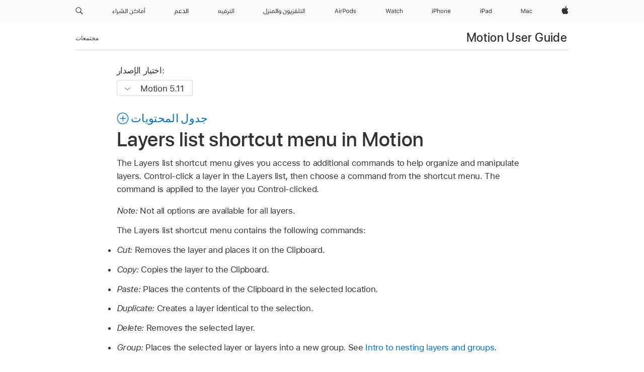

--- FILE ---
content_type: text/html;charset=utf-8
request_url: https://support.apple.com/ar-eg/guide/motion/motnbaf49cc9/mac
body_size: 71526
content:

    
<!DOCTYPE html>
<html lang="ar" prefix="og: http://ogp.me/ns#" dir=ltr>

<head>
	<meta name="viewport" content="width=device-width, initial-scale=1" />
	<meta http-equiv="content-type" content="text/html; charset=UTF-8" />
	<title lang="ar">Layers list shortcut menu in Motion - Apple دعم (EG)</title>
	<link rel="dns-prefetch" href="https://www.apple.com/" />
	<link rel="preconnect" href="https://www.apple.com/" crossorigin />
	<link rel="canonical" href="https://support.apple.com/ar-eg/guide/motion/motnbaf49cc9/mac" />
	<link rel="apple-touch-icon" href="/favicon.ico">
    <link rel="icon" type="image/png" href="/favicon.ico">
	
	
		<meta name="description" content="In Motion, the Layers list shortcut menu gives you access to additional commands to help organize and manipulate layers." />
		<meta property="og:url" content="https://support.apple.com/ar-eg/guide/motion/motnbaf49cc9/mac" />
		<meta property="og:title" content="Layers list shortcut menu in Motion" />
		<meta property="og:description" content="In Motion, the Layers list shortcut menu gives you access to additional commands to help organize and manipulate layers." />
		<meta property="og:site_name" content="Apple Support" />
		<meta property="og:locale" content="ar_EG" />
		<meta property="og:type" content="article" />
		<meta name="ac-gn-search-field[locale]" content="ar_EG" />
	

	
	
	
	
		<link rel="alternate" hreflang="en-us" href="https://support.apple.com/guide/motion/motnbaf49cc9/mac">
	
		<link rel="alternate" hreflang="en-mk" href="https://support.apple.com/en-mk/guide/motion/motnbaf49cc9/mac">
	
		<link rel="alternate" hreflang="ar-kw" href="https://support.apple.com/ar-kw/guide/motion/motnbaf49cc9/mac">
	
		<link rel="alternate" hreflang="en-mn" href="https://support.apple.com/en-mn/guide/motion/motnbaf49cc9/mac">
	
		<link rel="alternate" hreflang="gu-in" href="https://support.apple.com/gu-in/guide/motion/motnbaf49cc9/mac">
	
		<link rel="alternate" hreflang="en-il" href="https://support.apple.com/en-il/guide/motion/motnbaf49cc9/mac">
	
		<link rel="alternate" hreflang="en-eg" href="https://support.apple.com/en-eg/guide/motion/motnbaf49cc9/mac">
	
		<link rel="alternate" hreflang="en-mo" href="https://support.apple.com/en-mo/guide/motion/motnbaf49cc9/mac">
	
		<link rel="alternate" hreflang="en-in" href="https://support.apple.com/en-in/guide/motion/motnbaf49cc9/mac">
	
		<link rel="alternate" hreflang="en-uz" href="https://support.apple.com/en-uz/guide/motion/motnbaf49cc9/mac">
	
		<link rel="alternate" hreflang="en-ae" href="https://support.apple.com/en-ae/guide/motion/motnbaf49cc9/mac">
	
		<link rel="alternate" hreflang="fr-ne" href="https://support.apple.com/fr-ne/guide/motion/motnbaf49cc9/mac">
	
		<link rel="alternate" hreflang="en-mt" href="https://support.apple.com/en-mt/guide/motion/motnbaf49cc9/mac">
	
		<link rel="alternate" hreflang="ta-in" href="https://support.apple.com/ta-in/guide/motion/motnbaf49cc9/mac">
	
		<link rel="alternate" hreflang="zh-cn" href="https://support.apple.com/zh-cn/guide/motion/motnbaf49cc9/mac">
	
		<link rel="alternate" hreflang="en-al" href="https://support.apple.com/en-al/guide/motion/motnbaf49cc9/mac">
	
		<link rel="alternate" hreflang="en-is" href="https://support.apple.com/en-is/guide/motion/motnbaf49cc9/mac">
	
		<link rel="alternate" hreflang="en-mz" href="https://support.apple.com/en-mz/guide/motion/motnbaf49cc9/mac">
	
		<link rel="alternate" hreflang="te-in" href="https://support.apple.com/te-in/guide/motion/motnbaf49cc9/mac">
	
		<link rel="alternate" hreflang="en-am" href="https://support.apple.com/en-am/guide/motion/motnbaf49cc9/mac">
	
		<link rel="alternate" hreflang="fr-ml" href="https://support.apple.com/fr-ml/guide/motion/motnbaf49cc9/mac">
	
		<link rel="alternate" hreflang="fr-mu" href="https://support.apple.com/fr-mu/guide/motion/motnbaf49cc9/mac">
	
		<link rel="alternate" hreflang="en-ng" href="https://support.apple.com/en-ng/guide/motion/motnbaf49cc9/mac">
	
		<link rel="alternate" hreflang="en-az" href="https://support.apple.com/en-az/guide/motion/motnbaf49cc9/mac">
	
		<link rel="alternate" hreflang="en-vn" href="https://support.apple.com/en-vn/guide/motion/motnbaf49cc9/mac">
	
		<link rel="alternate" hreflang="ja-jp" href="https://support.apple.com/ja-jp/guide/motion/motnbaf49cc9/mac">
	
		<link rel="alternate" hreflang="de-ch" href="https://support.apple.com/de-ch/guide/motion/motnbaf49cc9/mac">
	
		<link rel="alternate" hreflang="or-in" href="https://support.apple.com/or-in/guide/motion/motnbaf49cc9/mac">
	
		<link rel="alternate" hreflang="ml-in" href="https://support.apple.com/ml-in/guide/motion/motnbaf49cc9/mac">
	
		<link rel="alternate" hreflang="ar-qa" href="https://support.apple.com/ar-qa/guide/motion/motnbaf49cc9/mac">
	
		<link rel="alternate" hreflang="en-jo" href="https://support.apple.com/en-jo/guide/motion/motnbaf49cc9/mac">
	
		<link rel="alternate" hreflang="en-bh" href="https://support.apple.com/en-bh/guide/motion/motnbaf49cc9/mac">
	
		<link rel="alternate" hreflang="es-cl" href="https://support.apple.com/es-cl/guide/motion/motnbaf49cc9/mac">
	
		<link rel="alternate" hreflang="fr-sn" href="https://support.apple.com/fr-sn/guide/motion/motnbaf49cc9/mac">
	
		<link rel="alternate" hreflang="fr-ca" href="https://support.apple.com/fr-ca/guide/motion/motnbaf49cc9/mac">
	
		<link rel="alternate" hreflang="es-co" href="https://support.apple.com/es-co/guide/motion/motnbaf49cc9/mac">
	
		<link rel="alternate" hreflang="en-bn" href="https://support.apple.com/en-bn/guide/motion/motnbaf49cc9/mac">
	
		<link rel="alternate" hreflang="en-sa" href="https://support.apple.com/en-sa/guide/motion/motnbaf49cc9/mac">
	
		<link rel="alternate" hreflang="ar-eg" href="https://support.apple.com/ar-eg/guide/motion/motnbaf49cc9/mac">
	
		<link rel="alternate" hreflang="fr-be" href="https://support.apple.com/fr-be/guide/motion/motnbaf49cc9/mac">
	
		<link rel="alternate" hreflang="en-bw" href="https://support.apple.com/en-bw/guide/motion/motnbaf49cc9/mac">
	
		<link rel="alternate" hreflang="en-by" href="https://support.apple.com/en-by/guide/motion/motnbaf49cc9/mac">
	
		<link rel="alternate" hreflang="fr-fr" href="https://support.apple.com/fr-fr/guide/motion/motnbaf49cc9/mac">
	
		<link rel="alternate" hreflang="en-ke" href="https://support.apple.com/en-ke/guide/motion/motnbaf49cc9/mac">
	
		<link rel="alternate" hreflang="en-kg" href="https://support.apple.com/en-kg/guide/motion/motnbaf49cc9/mac">
	
		<link rel="alternate" hreflang="en-om" href="https://support.apple.com/en-om/guide/motion/motnbaf49cc9/mac">
	
		<link rel="alternate" hreflang="en-ca" href="https://support.apple.com/en-ca/guide/motion/motnbaf49cc9/mac">
	
		<link rel="alternate" hreflang="en-ge" href="https://support.apple.com/en-ge/guide/motion/motnbaf49cc9/mac">
	
		<link rel="alternate" hreflang="fr-tn" href="https://support.apple.com/fr-tn/guide/motion/motnbaf49cc9/mac">
	
		<link rel="alternate" hreflang="ar-ae" href="https://support.apple.com/ar-ae/guide/motion/motnbaf49cc9/mac">
	
		<link rel="alternate" hreflang="de-at" href="https://support.apple.com/de-at/guide/motion/motnbaf49cc9/mac">
	
		<link rel="alternate" hreflang="en-kw" href="https://support.apple.com/en-kw/guide/motion/motnbaf49cc9/mac">
	
		<link rel="alternate" hreflang="bn-in" href="https://support.apple.com/bn-in/guide/motion/motnbaf49cc9/mac">
	
		<link rel="alternate" hreflang="en-kz" href="https://support.apple.com/en-kz/guide/motion/motnbaf49cc9/mac">
	
		<link rel="alternate" hreflang="en-gu" href="https://support.apple.com/en-gu/guide/motion/motnbaf49cc9/mac">
	
		<link rel="alternate" hreflang="en-gw" href="https://support.apple.com/en-gw/guide/motion/motnbaf49cc9/mac">
	
		<link rel="alternate" hreflang="fr-cf" href="https://support.apple.com/fr-cf/guide/motion/motnbaf49cc9/mac">
	
		<link rel="alternate" hreflang="pa-in" href="https://support.apple.com/pa-in/guide/motion/motnbaf49cc9/mac">
	
		<link rel="alternate" hreflang="fr-ci" href="https://support.apple.com/fr-ci/guide/motion/motnbaf49cc9/mac">
	
		<link rel="alternate" hreflang="fr-ch" href="https://support.apple.com/fr-ch/guide/motion/motnbaf49cc9/mac">
	
		<link rel="alternate" hreflang="es-us" href="https://support.apple.com/es-us/guide/motion/motnbaf49cc9/mac">
	
		<link rel="alternate" hreflang="kn-in" href="https://support.apple.com/kn-in/guide/motion/motnbaf49cc9/mac">
	
		<link rel="alternate" hreflang="fr-gn" href="https://support.apple.com/fr-gn/guide/motion/motnbaf49cc9/mac">
	
		<link rel="alternate" hreflang="fr-cm" href="https://support.apple.com/fr-cm/guide/motion/motnbaf49cc9/mac">
	
		<link rel="alternate" hreflang="fr-gq" href="https://support.apple.com/fr-gq/guide/motion/motnbaf49cc9/mac">
	
		<link rel="alternate" hreflang="en-lb" href="https://support.apple.com/en-lb/guide/motion/motnbaf49cc9/mac">
	
		<link rel="alternate" hreflang="en-tj" href="https://support.apple.com/en-tj/guide/motion/motnbaf49cc9/mac">
	
		<link rel="alternate" hreflang="en-tm" href="https://support.apple.com/en-tm/guide/motion/motnbaf49cc9/mac">
	
		<link rel="alternate" hreflang="en-ph" href="https://support.apple.com/en-ph/guide/motion/motnbaf49cc9/mac">
	
		<link rel="alternate" hreflang="ar-sa" href="https://support.apple.com/ar-sa/guide/motion/motnbaf49cc9/mac">
	
		<link rel="alternate" hreflang="en-lk" href="https://support.apple.com/en-lk/guide/motion/motnbaf49cc9/mac">
	
		<link rel="alternate" hreflang="ca-es" href="https://support.apple.com/ca-es/guide/motion/motnbaf49cc9/mac">
	
		<link rel="alternate" hreflang="de-de" href="https://support.apple.com/de-de/guide/motion/motnbaf49cc9/mac">
	
		<link rel="alternate" hreflang="fr-ma" href="https://support.apple.com/fr-ma/guide/motion/motnbaf49cc9/mac">
	
		<link rel="alternate" hreflang="zh-hk" href="https://support.apple.com/zh-hk/guide/motion/motnbaf49cc9/mac">
	
		<link rel="alternate" hreflang="ko-kr" href="https://support.apple.com/ko-kr/guide/motion/motnbaf49cc9/mac">
	
		<link rel="alternate" hreflang="de-li" href="https://support.apple.com/de-li/guide/motion/motnbaf49cc9/mac">
	
		<link rel="alternate" hreflang="ar-bh" href="https://support.apple.com/ar-bh/guide/motion/motnbaf49cc9/mac">
	
		<link rel="alternate" hreflang="es-es" href="https://support.apple.com/es-es/guide/motion/motnbaf49cc9/mac">
	
		<link rel="alternate" hreflang="ar-jo" href="https://support.apple.com/ar-jo/guide/motion/motnbaf49cc9/mac">
	
		<link rel="alternate" hreflang="fr-mg" href="https://support.apple.com/fr-mg/guide/motion/motnbaf49cc9/mac">
	
		<link rel="alternate" hreflang="es-mx" href="https://support.apple.com/es-mx/guide/motion/motnbaf49cc9/mac">
	
		<link rel="alternate" hreflang="ur-in" href="https://support.apple.com/ur-in/guide/motion/motnbaf49cc9/mac">
	
		<link rel="alternate" hreflang="ar-om" href="https://support.apple.com/ar-om/guide/motion/motnbaf49cc9/mac">
	
		<link rel="alternate" hreflang="en-qa" href="https://support.apple.com/en-qa/guide/motion/motnbaf49cc9/mac">
	
		<link rel="alternate" hreflang="mr-in" href="https://support.apple.com/mr-in/guide/motion/motnbaf49cc9/mac">
	
		<link rel="alternate" hreflang="en-md" href="https://support.apple.com/en-md/guide/motion/motnbaf49cc9/mac">
	
		<link rel="alternate" hreflang="de-lu" href="https://support.apple.com/de-lu/guide/motion/motnbaf49cc9/mac">
	
		<link rel="alternate" hreflang="fr-lu" href="https://support.apple.com/fr-lu/guide/motion/motnbaf49cc9/mac">
	
		<link rel="alternate" hreflang="en-me" href="https://support.apple.com/en-me/guide/motion/motnbaf49cc9/mac">
	

		<link rel="preload" as="style" href="/clientside/build/apd-sasskit.built.css" onload="this.onload=null;this.rel='stylesheet'">
		<noscript>
			<link rel="stylesheet" href="/clientside/build/apd-sasskit.built.css" type="text/css" />
		</noscript>

		
				<link rel="preload" as="style" href="/clientside/build/app-apd.rtl.css" onload="this.onload=null;this.rel='stylesheet'">
				<noscript>
					<link rel="stylesheet" href="/clientside/build/app-apd.rtl.css" type="text/css" />
				</noscript>
				<link rel="preload" as="style" href="/clientside/build/apd_rtl_overrides.css"
					onload="this.onload=null;this.rel='stylesheet'">
				<noscript>
					<link rel="stylesheet" href="/clientside/build/apd_rtl_overrides.css" type="text/css" />
				</noscript>
        

	
    <link rel="preload" as="style"
        href="//www.apple.com/wss/fonts?families=:SF+Pro+Gulf,v1:200,300,400,500,600|SF+Pro,v1:200,300,400,500,600|SF+Pro+Icons,v1"
        onload="this.onload=null;this.rel='stylesheet'">
    <noscript>
        <link rel="stylesheet" href="//www.apple.com/wss/fonts?families=:SF+Pro+Gulf,v1:200,300,400,500,600|SF+Pro,v1:200,300,400,500,600|SF+Pro+Icons,v1" type="text/css" />
    </noscript>


	<script>
 
    var _applemd = {
        page: {
            
            site_section: "kb",
            
            content_type: "bk",
            info_type: "",
            topics: "",
            in_house: "",
            locale: "ar-eg",
            
                content_template: "topic",
            
            friendly_content: {
                title: `Motion User Guide`,
                publish_date: "09192025",
                
                    topic_id:   "MOTNBAF49CC9",
                    article_id        :   "BK_00D98B87278BF408BDB4E3AC051F93E5_MOTNBAF49CC9",
                    product_version   :   "motion, 5.11",
                    os_version        :   "Motion 5.11, 15.6",
                    article_version   :   "1"
                
            },
            
            
        },
        
            product: "motion"
        
    };
    const isMobilePlayer = /iPhone|iPod|Android/i.test(navigator.userAgent);
    

</script>

	
	<script>
		var data = {	
			showHelpFulfeedBack: true,
			id: "BK_00D98B87278BF408BDB4E3AC051F93E5_MOTNBAF49CC9",
			locale: "en_US",
			podCookie: "eg~ar",
			source : "",
			isSecureEnv: false,
			dtmPageSource: "topic",
			domain: "support.apple.com",
			isNeighborJsEnabled: true,
            dtmPageName: "acs.pageload"
		}
		window.appState = JSON.stringify(data);
	</script>
	 
		<script src="/clientside/build/nn.js" type="text/javascript" charset="utf-8"></script>
<script>
    
     var neighborInitData = {
        appDataSchemaVersion: '1.0.0',
        webVitalDataThrottlingPercentage: 100,
        reportThrottledWebVitalDataTypes: ['system:dom-content-loaded', 'system:load', 'system:unfocus', 'system:focus', 'system:unload', 'system:page-hide', 'system:visibility-change-visible', 'system:visibility-change-hidden', 'system:event', 'app:load', 'app:unload', 'app:event'],
        trackMarcomSearch: true,
        trackSurvey: true,
        
        endpoint: 'https://supportmetrics.apple.com/content/services/stats'
    }
</script>

	



</head>


	<body id="motnbaf49cc9" dir="ltr" data-istaskopen="false" lang="en" class="ac-gn-current-support no-js AppleTopic apd-topic" data-designversion="2" itemscope
		itemtype="https://schema.org/TechArticle">

    
	
		





		 <meta name="globalnav-store-key" content="S2A49YFKJF2JAT22K" />
<meta name="globalnav-search-field[name]" content="q" />
<meta name="globalnav-search-field[action]" content="https://support.apple.com/kb/index" />
<meta name="globalnav-search-field[src]" content="globalnav_support" />
<meta name="globalnav-search-field[type]" content="organic" />
<meta name="globalnav-search-field[page]" content="search" />
<meta name="globalnav-search-field[locale]" content="ar_EG" />
<meta name="globalnav-search-field[placeholder]" content="البحث في الدّعم" />
<link
  rel="stylesheet"
  type="text/css"
  href="https://www.apple.com/api-www/global-elements/global-header/v1/assets/globalheader.css"
/>
<div id="globalheader" class="globalnav-scrim globalheader-light"><aside id="globalmessage-segment" lang="ar-EG" dir="rtl" class="globalmessage-segment"><ul data-strings="{}" class="globalmessage-segment-content"></ul></aside><nav id="globalnav" lang="ar-EG" dir="rtl" aria-label="العامة" data-analytics-element-engagement-start="globalnav:onFlyoutOpen" data-analytics-element-engagement-end="globalnav:onFlyoutClose" data-analytics-activitymap-region-id="global nav" data-analytics-region="global nav" class="globalnav no-js   "><div class="globalnav-content"><div class="globalnav-item globalnav-menuback"><button aria-label="القائمة الرئيسية" class="globalnav-menuback-button"><span class="globalnav-chevron-icon"><svg height="48" viewBox="0 0 9 48" width="9" xmlns="http://www.w3.org/2000/svg"><path d="m1.5618 24.0621 6.5581-6.4238c.2368-.2319.2407-.6118.0088-.8486-.2324-.2373-.6123-.2407-.8486-.0088l-7 6.8569c-.1157.1138-.1807.2695-.1802.4316.001.1621.0674.3174.1846.4297l7 6.7241c.1162.1118.2661.1675.4155.1675.1577 0 .3149-.062.4326-.1846.2295-.2388.2222-.6187-.0171-.8481z"></path></svg></span></button></div><ul id="globalnav-list" class="globalnav-list"><li data-analytics-element-engagement="globalnav hover - apple" class="
				globalnav-item
				globalnav-item-apple
				
				
			"><a href="https://www.apple.com/eg-ar/" data-globalnav-item-name="apple" data-analytics-title="apple home" aria-label="Apple‏" class="globalnav-link globalnav-link-apple"><span class="globalnav-image-regular globalnav-link-image"><svg height="44" viewBox="0 0 14 44" width="14" xmlns="http://www.w3.org/2000/svg"><path d="m13.0729 17.6825a3.61 3.61 0 0 0 -1.7248 3.0365 3.5132 3.5132 0 0 0 2.1379 3.2223 8.394 8.394 0 0 1 -1.0948 2.2618c-.6816.9812-1.3943 1.9623-2.4787 1.9623s-1.3633-.63-2.613-.63c-1.2187 0-1.6525.6507-2.644.6507s-1.6834-.9089-2.4787-2.0243a9.7842 9.7842 0 0 1 -1.6628-5.2776c0-3.0984 2.014-4.7405 3.9969-4.7405 1.0535 0 1.9314.6919 2.5924.6919.63 0 1.6112-.7333 2.8092-.7333a3.7579 3.7579 0 0 1 3.1604 1.5802zm-3.7284-2.8918a3.5615 3.5615 0 0 0 .8469-2.22 1.5353 1.5353 0 0 0 -.031-.32 3.5686 3.5686 0 0 0 -2.3445 1.2084 3.4629 3.4629 0 0 0 -.8779 2.1585 1.419 1.419 0 0 0 .031.2892 1.19 1.19 0 0 0 .2169.0207 3.0935 3.0935 0 0 0 2.1586-1.1368z"></path></svg></span><span class="globalnav-image-compact globalnav-link-image"><svg height="48" viewBox="0 0 17 48" width="17" xmlns="http://www.w3.org/2000/svg"><path d="m15.5752 19.0792a4.2055 4.2055 0 0 0 -2.01 3.5376 4.0931 4.0931 0 0 0 2.4908 3.7542 9.7779 9.7779 0 0 1 -1.2755 2.6351c-.7941 1.1431-1.6244 2.2862-2.8878 2.2862s-1.5883-.734-3.0443-.734c-1.42 0-1.9252.7581-3.08.7581s-1.9611-1.0589-2.8876-2.3584a11.3987 11.3987 0 0 1 -1.9373-6.1487c0-3.61 2.3464-5.523 4.6566-5.523 1.2274 0 2.25.8062 3.02.8062.734 0 1.8771-.8543 3.2729-.8543a4.3778 4.3778 0 0 1 3.6822 1.841zm-6.8586-2.0456a1.3865 1.3865 0 0 1 -.2527-.024 1.6557 1.6557 0 0 1 -.0361-.337 4.0341 4.0341 0 0 1 1.0228-2.5148 4.1571 4.1571 0 0 1 2.7314-1.4078 1.7815 1.7815 0 0 1 .0361.373 4.1487 4.1487 0 0 1 -.9867 2.587 3.6039 3.6039 0 0 1 -2.5148 1.3236z"></path></svg></span><span class="globalnav-link-text">Apple‏</span></a></li><li data-topnav-flyout-item="menu" data-topnav-flyout-label="Menu" role="none" class="globalnav-item globalnav-menu"><div data-topnav-flyout="menu" class="globalnav-flyout"><div class="globalnav-menu-list"><div data-analytics-element-engagement="globalnav hover - mac" class="
				globalnav-item
				globalnav-item-mac
				globalnav-item-menu
				
			"><ul role="none" class="globalnav-submenu-trigger-group"><li class="globalnav-submenu-trigger-item"><a href="https://www.apple.com/eg-ar/mac/" data-globalnav-item-name="mac" data-topnav-flyout-trigger-compact="true" data-analytics-title="mac" data-analytics-element-engagement="hover - mac" aria-label="Mac" class="globalnav-link globalnav-submenu-trigger-link globalnav-link-mac"><span class="globalnav-link-text-container"><span class="globalnav-image-regular globalnav-link-image"><svg height="44" viewBox="0 0 23 44" width="23" xmlns="http://www.w3.org/2000/svg"><path d="m8.1558 25.9987v-6.457h-.0703l-2.666 6.457h-.8907l-2.666-6.457h-.0703v6.457h-.9844v-8.4551h1.2246l2.8945 7.0547h.0938l2.8945-7.0547h1.2246v8.4551zm2.5166-1.7696c0-1.1309.832-1.7812 2.3027-1.8691l1.8223-.1113v-.5742c0-.7793-.4863-1.207-1.4297-1.207-.7559 0-1.2832.2871-1.4238.7852h-1.0195c.1348-1.0137 1.1309-1.6816 2.4785-1.6816 1.541 0 2.4023.791 2.4023 2.1035v4.3242h-.9609v-.9318h-.0938c-.4102.6738-1.1016 1.043-1.9453 1.043-1.2246 0-2.1328-.7266-2.1328-1.8809zm4.125-.5859v-.5801l-1.6992.1113c-.9609.0645-1.3828.3984-1.3828 1.0312 0 .6445.5449 1.0195 1.2773 1.0195 1.0371.0001 1.8047-.6796 1.8047-1.5819zm6.958-2.0273c-.1641-.627-.7207-1.1367-1.6289-1.1367-1.1367 0-1.8516.9082-1.8516 2.3379 0 1.459.7266 2.3848 1.8516 2.3848.8496 0 1.4414-.3926 1.6289-1.1074h1.0195c-.1816 1.1602-1.125 2.0156-2.6426 2.0156-1.7695 0-2.9004-1.2832-2.9004-3.293 0-1.9688 1.125-3.2461 2.8945-3.2461 1.5352 0 2.4727.9199 2.6484 2.0449z"></path></svg></span><span class="globalnav-link-text">Mac</span></span></a></li></ul></div><div data-analytics-element-engagement="globalnav hover - ipad" class="
				globalnav-item
				globalnav-item-ipad
				globalnav-item-menu
				
			"><ul role="none" class="globalnav-submenu-trigger-group"><li class="globalnav-submenu-trigger-item"><a href="https://www.apple.com/eg-ar/ipad/" data-globalnav-item-name="ipad" data-topnav-flyout-trigger-compact="true" data-analytics-title="ipad" data-analytics-element-engagement="hover - ipad" aria-label="iPad‏" class="globalnav-link globalnav-submenu-trigger-link globalnav-link-ipad"><span class="globalnav-link-text-container"><span class="globalnav-image-regular globalnav-link-image"><svg height="44" viewBox="0 0 24 44" width="24" xmlns="http://www.w3.org/2000/svg"><path d="m14.9575 23.7002c0 .902-.768 1.582-1.805 1.582-.732 0-1.277-.375-1.277-1.02 0-.632.422-.966 1.383-1.031l1.699-.111zm-1.395-4.072c-1.347 0-2.343.668-2.478 1.681h1.019c.141-.498.668-.785 1.424-.785.944 0 1.43.428 1.43 1.207v.574l-1.822.112c-1.471.088-2.303.738-2.303 1.869 0 1.154.908 1.881 2.133 1.881.844 0 1.535-.369 1.945-1.043h.094v.931h.961v-4.324c0-1.312-.862-2.103-2.403-2.103zm6.769 5.575c-1.155 0-1.846-.885-1.846-2.361 0-1.471.697-2.362 1.846-2.362 1.142 0 1.857.914 1.857 2.362 0 1.459-.709 2.361-1.857 2.361zm1.834-8.027v3.503h-.088c-.358-.691-1.102-1.107-1.981-1.107-1.605 0-2.654 1.289-2.654 3.27 0 1.986 1.037 3.269 2.654 3.269.873 0 1.623-.416 2.022-1.119h.093v1.008h.961v-8.824zm-15.394 4.869h-1.863v-3.563h1.863c1.225 0 1.899.639 1.899 1.799 0 1.119-.697 1.764-1.899 1.764zm.276-4.5h-3.194v8.455h1.055v-3.018h2.127c1.588 0 2.719-1.119 2.719-2.701 0-1.611-1.108-2.736-2.707-2.736zm-6.064 8.454h1.008v-6.316h-1.008zm-.199-8.237c0-.387.316-.704.703-.704s.703.317.703.704c0 .386-.316.703-.703.703s-.703-.317-.703-.703z"></path></svg></span><span class="globalnav-link-text">iPad‏</span></span></a></li></ul></div><div data-analytics-element-engagement="globalnav hover - iphone" class="
				globalnav-item
				globalnav-item-iphone
				globalnav-item-menu
				
			"><ul role="none" class="globalnav-submenu-trigger-group"><li class="globalnav-submenu-trigger-item"><a href="https://www.apple.com/eg-ar/iphone/" data-globalnav-item-name="iphone" data-topnav-flyout-trigger-compact="true" data-analytics-title="iphone" data-analytics-element-engagement="hover - iphone" aria-label="iPhone" class="globalnav-link globalnav-submenu-trigger-link globalnav-link-iphone"><span class="globalnav-link-text-container"><span class="globalnav-image-regular globalnav-link-image"><svg height="44" viewBox="0 0 38 44" width="38" xmlns="http://www.w3.org/2000/svg"><path d="m32.7129 22.3203h3.48c-.023-1.119-.691-1.857-1.693-1.857-1.008 0-1.711.738-1.787 1.857zm4.459 2.045c-.293 1.078-1.277 1.746-2.66 1.746-1.752 0-2.848-1.266-2.848-3.264 0-1.986 1.113-3.275 2.848-3.275 1.705 0 2.742 1.213 2.742 3.176v.386h-4.541v.047c.053 1.248.75 2.039 1.822 2.039.815 0 1.366-.298 1.629-.855zm-12.282-4.682h.961v.996h.094c.316-.697.932-1.107 1.898-1.107 1.418 0 2.209.838 2.209 2.338v4.09h-1.007v-3.844c0-1.137-.481-1.676-1.489-1.676s-1.658.674-1.658 1.781v3.739h-1.008zm-2.499 3.158c0-1.5-.674-2.361-1.869-2.361-1.196 0-1.87.861-1.87 2.361 0 1.495.674 2.362 1.87 2.362 1.195 0 1.869-.867 1.869-2.362zm-4.782 0c0-2.033 1.114-3.269 2.913-3.269 1.798 0 2.912 1.236 2.912 3.269 0 2.028-1.114 3.27-2.912 3.27-1.799 0-2.913-1.242-2.913-3.27zm-6.636-5.666h1.008v3.504h.093c.317-.697.979-1.107 1.946-1.107 1.336 0 2.179.855 2.179 2.338v4.09h-1.007v-3.844c0-1.119-.504-1.676-1.459-1.676-1.131 0-1.752.715-1.752 1.781v3.739h-1.008zm-6.015 4.87h1.863c1.202 0 1.899-.645 1.899-1.764 0-1.16-.674-1.799-1.899-1.799h-1.863zm2.139-4.5c1.599 0 2.707 1.125 2.707 2.736 0 1.582-1.131 2.701-2.719 2.701h-2.127v3.018h-1.055v-8.455zm-6.114 8.454h1.008v-6.316h-1.008zm-.2-8.238c0-.386.317-.703.703-.703.387 0 .704.317.704.703 0 .387-.317.704-.704.704-.386 0-.703-.317-.703-.704z"></path></svg></span><span class="globalnav-link-text">iPhone</span></span></a></li></ul></div><div data-analytics-element-engagement="globalnav hover - watch" class="
				globalnav-item
				globalnav-item-watch
				globalnav-item-menu
				
			"><ul role="none" class="globalnav-submenu-trigger-group"><li class="globalnav-submenu-trigger-item"><a href="https://www.apple.com/eg-ar/watch/" data-globalnav-item-name="watch" data-topnav-flyout-trigger-compact="true" data-analytics-title="watch" data-analytics-element-engagement="hover - watch" aria-label="Watch" class="globalnav-link globalnav-submenu-trigger-link globalnav-link-watch"><span class="globalnav-link-text-container"><span class="globalnav-image-regular globalnav-link-image"><svg height="44" viewBox="0 0 35 44" width="35" xmlns="http://www.w3.org/2000/svg"><path d="m28.9819 17.1758h1.008v3.504h.094c.316-.697.978-1.108 1.945-1.108 1.336 0 2.18.856 2.18 2.338v4.09h-1.008v-3.844c0-1.119-.504-1.675-1.459-1.675-1.131 0-1.752.715-1.752 1.781v3.738h-1.008zm-2.42 4.441c-.164-.627-.721-1.136-1.629-1.136-1.137 0-1.852.908-1.852 2.338 0 1.459.727 2.384 1.852 2.384.849 0 1.441-.392 1.629-1.107h1.019c-.182 1.16-1.125 2.016-2.642 2.016-1.77 0-2.901-1.284-2.901-3.293 0-1.969 1.125-3.247 2.895-3.247 1.535 0 2.472.92 2.648 2.045zm-6.533-3.568v1.635h1.407v.844h-1.407v3.574c0 .744.282 1.06.938 1.06.182 0 .281-.006.469-.023v.85c-.2.035-.393.058-.592.058-1.301 0-1.822-.48-1.822-1.687v-3.832h-1.02v-.844h1.02v-1.635zm-4.2 5.596v-.58l-1.699.111c-.961.064-1.383.398-1.383 1.031 0 .645.545 1.02 1.277 1.02 1.038 0 1.805-.68 1.805-1.582zm-4.125.586c0-1.131.832-1.782 2.303-1.869l1.822-.112v-.574c0-.779-.486-1.207-1.43-1.207-.755 0-1.283.287-1.423.785h-1.02c.135-1.014 1.131-1.682 2.479-1.682 1.541 0 2.402.792 2.402 2.104v4.324h-.961v-.931h-.094c-.41.673-1.101 1.043-1.945 1.043-1.225 0-2.133-.727-2.133-1.881zm-7.684 1.769h-.996l-2.303-8.455h1.101l1.682 6.873h.07l1.893-6.873h1.066l1.893 6.873h.07l1.682-6.873h1.101l-2.302 8.455h-.996l-1.946-6.674h-.07z"></path></svg></span><span class="globalnav-link-text">Watch</span></span></a></li></ul></div><div data-analytics-element-engagement="globalnav hover - airpods" class="
				globalnav-item
				globalnav-item-airpods
				globalnav-item-menu
				
			"><ul role="none" class="globalnav-submenu-trigger-group"><li class="globalnav-submenu-trigger-item"><a href="https://www.apple.com/eg-ar/airpods/" data-globalnav-item-name="airpods" data-topnav-flyout-trigger-compact="true" data-analytics-title="airpods" data-analytics-element-engagement="hover - airpods" aria-label="AirPods" class="globalnav-link globalnav-submenu-trigger-link globalnav-link-airpods"><span class="globalnav-link-text-container"><span class="globalnav-image-regular globalnav-link-image"><svg height="44" viewBox="0 0 43 44" width="43" xmlns="http://www.w3.org/2000/svg"><path d="m11.7153 19.6836h.961v.937h.094c.187-.615.914-1.048 1.752-1.048.164 0 .375.011.504.029v1.008c-.082-.024-.446-.059-.645-.059-.961 0-1.658.645-1.658 1.535v3.914h-1.008zm28.135-.111c1.324 0 2.244.656 2.379 1.693h-.996c-.135-.504-.627-.838-1.389-.838-.75 0-1.336.381-1.336.943 0 .434.352.704 1.096.885l.973.235c1.189.287 1.763.802 1.763 1.711 0 1.13-1.095 1.91-2.531 1.91-1.406 0-2.373-.674-2.484-1.723h1.037c.17.533.674.873 1.482.873.85 0 1.459-.404 1.459-.984 0-.434-.328-.727-1.002-.891l-1.084-.264c-1.183-.287-1.722-.796-1.722-1.71 0-1.049 1.013-1.84 2.355-1.84zm-6.665 5.631c-1.155 0-1.846-.885-1.846-2.362 0-1.471.697-2.361 1.846-2.361 1.142 0 1.857.914 1.857 2.361 0 1.459-.709 2.362-1.857 2.362zm1.834-8.028v3.504h-.088c-.358-.691-1.102-1.107-1.981-1.107-1.605 0-2.654 1.289-2.654 3.269 0 1.987 1.037 3.27 2.654 3.27.873 0 1.623-.416 2.022-1.119h.094v1.007h.961v-8.824zm-9.001 8.028c-1.195 0-1.869-.868-1.869-2.362 0-1.5.674-2.361 1.869-2.361 1.196 0 1.869.861 1.869 2.361 0 1.494-.673 2.362-1.869 2.362zm0-5.631c-1.799 0-2.912 1.236-2.912 3.269 0 2.028 1.113 3.27 2.912 3.27s2.912-1.242 2.912-3.27c0-2.033-1.113-3.269-2.912-3.269zm-17.071 6.427h1.008v-6.316h-1.008zm-.199-8.238c0-.387.317-.703.703-.703.387 0 .703.316.703.703s-.316.703-.703.703c-.386 0-.703-.316-.703-.703zm-6.137 4.922 1.324-3.773h.093l1.325 3.773zm1.892-5.139h-1.043l-3.117 8.455h1.107l.85-2.42h3.363l.85 2.42h1.107zm14.868 4.5h-1.864v-3.562h1.864c1.224 0 1.898.639 1.898 1.799 0 1.119-.697 1.763-1.898 1.763zm.275-4.5h-3.193v8.455h1.054v-3.017h2.127c1.588 0 2.719-1.119 2.719-2.701 0-1.612-1.107-2.737-2.707-2.737z"></path></svg></span><span class="globalnav-link-text">AirPods</span></span></a></li></ul></div><div data-analytics-element-engagement="globalnav hover - tv-home" class="
				globalnav-item
				globalnav-item-tv-home
				globalnav-item-menu
				
			"><ul role="none" class="globalnav-submenu-trigger-group"><li class="globalnav-submenu-trigger-item"><a href="https://www.apple.com/eg-ar/tv-home/" data-globalnav-item-name="tv-home" data-topnav-flyout-trigger-compact="true" data-analytics-title="tv &amp; home" data-analytics-element-engagement="hover - tv &amp; home" aria-label="التلفزيون والمنزل" class="globalnav-link globalnav-submenu-trigger-link globalnav-link-tv-home"><span class="globalnav-link-text-container"><span class="globalnav-image-regular globalnav-link-image"><svg height="44" width="84" viewBox="0 0 84 44" xmlns="http://www.w3.org/2000/svg"><path d="m2.1504 28.2734c-1.0254-.5566-1.623-1.6699-1.623-3.3516v-1.0488h1.084v1.0488c0 .6504.0996 1.1895.3047 1.6113.3984.8496 1.125 1.2539 2.0156 1.2539.4453 0 .8438-.1055 1.1895-.3105.6914-.4102 1.1133-1.248 1.1133-2.5547v-7.7461h1.084v7.7461c0 .8379-.1406 1.541-.4277 2.0977-.5684 1.1191-1.6172 1.6699-2.959 1.6699-.674.0001-1.2716-.1406-1.7814-.416zm7.2041-8.5722c0-.3926.3223-.6738.7031-.6738.3926 0 .7031.2812.7031.6738 0 .375-.3105.668-.7031.668-.3808-.0001-.7031-.293-.7031-.668zm1.2305 6.2988c-.0352.5566-.1465 1.0195-.334 1.3887-.4688.9082-1.3184 1.3008-2.4141 1.3008h-.2168v-.8672h.1289c.3281 0 .627-.0703.8906-.2051.5332-.2754.873-.8965.873-2.0215v-3.791h1.084v3.293h1.4121c.9785 0 1.541-.5508 1.541-1.6816v-1.6113h1.0898v1.6113c0 1.1309.5742 1.6816 1.541 1.6816h.0469l.1758.0703v.7734l-.1757.0586h-.3164c-.7266 0-1.2949-.2168-1.7109-.6562-.1641-.1758-.2988-.3809-.3984-.6211h-.0118c-.082.2402-.1875.4453-.3223.6211-.3456.4394-.8407.6562-1.4677.6562zm2.8066-6.2988c0-.3926.3223-.6738.7031-.6738.3926 0 .7031.2812.7031.6738 0 .375-.3105.668-.7031.668-.3808-.0001-.7031-.293-.7031-.668zm10.8457 6.2988h-.3457c-.7324 0-1.2891-.2168-1.6816-.6562-.1699-.1816-.3047-.4102-.3984-.6738h-.0234c-.0879.2578-.2109.4805-.3633.6621-.3692.4452-.9552.6679-1.7696.6679h-3.4277l-.1758-.0586v-.7852l.1758-.0586h1.2832v-1.6406c0-.6445.1113-1.1895.334-1.6348.4453-.8848 1.248-1.3535 2.2324-1.3535.498 0 .9375.1172 1.3242.3516.7676.4688 1.2422 1.3184 1.2422 2.3965v.1992c0 1.1484.5508 1.6816 1.5176 1.6816h.0762l.1758.0703v.7734zm-4.582-.9023c1.2949 0 1.9043-.6211 1.9043-1.8809 0-.3633-.0645-.6855-.1875-.9609-.2578-.5566-.7207-.8848-1.3008-.8848-.9082 0-1.4766.7207-1.4766 2.0859v1.6406h1.0606zm4.4062.8437v-.7852l.1758-.0586h1.3594v-7.9219h1.0898v8.8243h-2.4492zm4.2862-8.7656h1.084v8.8242h-1.084zm3.29 10.6054h.0352c1.5234 0 2.4375-.5215 2.8652-1.4355.0527-.1113.0938-.2227.1348-.3457h-.3691c-.8027 0-1.4648-.123-1.9805-.3633-1.0312-.4805-1.5176-1.3711-1.5176-2.5371 0-.498.1113-.9492.3281-1.3477.4395-.791 1.2363-1.2832 2.2383-1.2832.4863 0 .9199.1172 1.3066.3516.7734.4688 1.2598 1.3711 1.2598 2.6367v1.2949c0 .7969-.1465 1.4883-.4453 2.0742-.5977 1.1777-1.8457 1.8574-3.8379 1.8574h-.0176zm3.2168-3.0292v-1.295c0-1.3418-.6094-2.0859-1.4824-2.0859-.2871 0-.5449.0762-.7676.2285-.4512.3105-.7148.8496-.7148 1.5 0 .4395.0938.8086.2812 1.1074.3691.5918 1.1074.8906 2.2148.8906h.457c.0059-.1113.0118-.2285.0118-.3456zm6.1309 3.5214c-1.0254-.5566-1.623-1.6699-1.623-3.3516v-1.0488h1.084v1.0488c0 .6504.0996 1.1895.3047 1.6113.3984.8496 1.125 1.2539 2.0156 1.2539.4453 0 .8438-.1055 1.1895-.3105.6914-.4102 1.1133-1.248 1.1133-2.5547v-4.2891h1.084v4.2891c0 .8379-.1406 1.541-.4277 2.0977-.5684 1.1191-1.6172 1.6699-2.959 1.6699-.674.0001-1.2717-.1406-1.7814-.416zm1.0429-7.7988c0-.3926.3223-.6738.7031-.6738.3926 0 .7031.2812.7031.6738 0 .375-.3105.668-.7031.668-.3808 0-.7031-.293-.7031-.668zm9.5505 4.2774v-1.295c0-1.3418-.6094-2.0859-1.4824-2.0859-.2871 0-.5449.0762-.7676.2285-.4512.3105-.7148.8496-.7148 1.5 0 .4395.0938.8086.2812 1.1074.3691.5918 1.1074.8906 2.2148.8906h.457c.006-.1113.0118-.2285.0118-.3456zm2.1126 3.1875c0-.3926.3223-.6738.7031-.6738.3926 0 .7031.2812.7031.6738 0 .375-.3105.668-.7031.668-.3808-.0001-.7031-.293-.7031-.668zm.3086-1.9395h-1.4778c-.0762.293-.1758.5684-.3047.8203-.5918 1.1777-1.8281 1.8574-3.8145 1.8633h-.041v-.9023h.0352c1.5234-.0059 2.4375-.5273 2.8652-1.4355.0527-.1113.0938-.2227.1348-.3457h-.3692c-.8027 0-1.4648-.123-1.9805-.3633-1.0312-.4805-1.5176-1.3711-1.5176-2.5371 0-.498.1113-.9492.3281-1.3477.4395-.791 1.2363-1.2832 2.2383-1.2832.4863 0 .9199.1172 1.3066.3516.7734.4688 1.2598 1.3711 1.2598 2.6367v1.2949c0 .1172-.0059.2344-.0117.3457h1.3008.0032 1.7168v-4.4648h1.084v5.3671zm1.7305 1.9395c0-.3926.3223-.6738.7031-.6738.3926 0 .7031.2812.7031.6738 0 .375-.3105.668-.7031.668-.3809-.0001-.7031-.293-.7031-.668zm3.2841-8.2383c0-.3926.3223-.6738.7031-.6738.3926 0 .7031.2812.7031.6738 0 .375-.3105.668-.7031.668-.3808-.0001-.7031-.293-.7031-.668zm7.752 5.3965v-1.6407c0-1.3418-.6094-2.0859-1.4766-2.0859-.2871 0-.5391.0762-.7617.2285-.4512.3047-.7266.8438-.7266 1.4707 0 .3809.0938.7266.2812 1.0312.3691.6152 1.1074.9961 2.2148.9961h.4689zm-2.1855-6.7325c0-.3926.3223-.6738.7031-.6738.3926 0 .7031.2812.7031.6738 0 .375-.3105.668-.7031.668-.3809 0-.7031-.293-.7031-.668zm-4.3243 7.6348c-.0059.5449-.0996.9844-.2695 1.3125-.3574.6973-.9961.9668-1.7754.9668-.1465 0-.252-.0059-.375-.0117v-.8555h.1172c.7793 0 1.2188-.3223 1.2188-1.4766v-4.1309h1.084v3.293h3.5508v-.041c-.1934-.1348-.375-.2988-.5391-.4863-.334-.3691-.5508-.8672-.5508-1.5645 0-.4688.1113-.8965.3398-1.2773.4512-.7676 1.2598-1.2598 2.2266-1.2598.4863 0 .9199.1172 1.3066.3516.7734.4746 1.2598 1.3887 1.2598 2.6953v1.582h1.3359c.9785 0 1.541-.5508 1.541-1.6816v-6.2402h1.0898v6.2402c0 1.1309.5742 1.6816 1.541 1.6816h.0469l.1758.0703v.7734l-.1757.0587h-.3164c-.7266 0-1.2891-.2168-1.6875-.6562-.1582-.1758-.2871-.3809-.3867-.6211h-.0469c-.082.2402-.1875.4453-.3223.6211-.3457.4394-.832.6562-1.459.6562zm12.9727-.0586v-.7852l.1758-.0586h.0469c.9785 0 1.541-.5508 1.541-1.6816v-1.6113h1.0898v1.6113c0 1.1309.5742 1.6816 1.541 1.6816h.0469l.1758.0703v.7734l-.1758.0587h-.3164c-.7266 0-1.2949-.2168-1.7109-.6562-.1641-.1758-.2988-.3809-.3984-.6211h-.0117c-.082.2402-.1875.4453-.3223.6211-.3458.4394-.8321.6562-1.4591.6562h-.0469zm.5859-6.2402c0-.3926.3223-.6738.7031-.6738.3926 0 .7031.2812.7031.6738 0 .375-.3105.668-.7031.668-.3808-.0001-.7031-.293-.7031-.668zm2.0391 0c0-.3926.3223-.6738.7031-.6738.3926 0 .7031.2812.7031.6738 0 .375-.3105.668-.7031.668-.3808-.0001-.7031-.293-.7031-.668zm1.6406 6.2402v-.7852l.1758-.0586h1.3594v-7.9219h1.0898v8.8243h-2.4492zm4.2861-8.7656h1.084v8.8242h-1.084z"></path></svg></span><span class="globalnav-link-text">التلفزيون والمنزل</span></span></a></li></ul></div><div data-analytics-element-engagement="globalnav hover - entertainment" class="
				globalnav-item
				globalnav-item-entertainment
				globalnav-item-menu
				
			"><ul role="none" class="globalnav-submenu-trigger-group"><li class="globalnav-submenu-trigger-item"><a href="https://www.apple.com/eg-ar/entertainment/" data-globalnav-item-name="entertainment" data-topnav-flyout-trigger-compact="true" data-analytics-title="entertainment" data-analytics-element-engagement="hover - entertainment" aria-label="الترفيه" class="globalnav-link globalnav-submenu-trigger-link globalnav-link-entertainment"><span class="globalnav-link-text-container"><span class="globalnav-image-regular globalnav-link-image"><svg height="44" viewBox="0 0 33 44" width="33" xmlns="http://www.w3.org/2000/svg"><path d="m4.6523 23.416v-1.8809h-.9141c-1.3945 0-2.0508.7324-2.0508 1.8223 0 1.1074.668 1.8516 1.5 1.8516.9199 0 1.4649-.5859 1.4649-1.793zm3.2988 4.3477c0-.3633.293-.6445.6504-.6445.3633 0 .6562.2812.6562.6445 0 .3516-.293.6387-.6562.6387-.3574 0-.6504-.2871-.6504-.6387zm1.7051 0c0-.3633.293-.6445.6504-.6445.3633 0 .6562.2812.6562.6445 0 .3516-.293.6387-.6562.6387-.3574 0-.6504-.2871-.6504-.6387zm8.168-4.248v2.4844h-6.5449c-1.0195 0-1.752-.4336-2.1035-1.2773h-.0176c-.2871.8438-.9023 1.2773-1.7812 1.2773h-.3633c-1.0195 0-1.752-.4336-2.1035-1.2773h-.0059c-.2988.9141-.9551 1.3828-1.9629 1.3828-1.3008 0-2.3379-1.0781-2.3379-2.748 0-1.6523 1.0547-2.7246 3.1348-2.7246h1.998v2.7832c0 1.1309.5742 1.6816 1.5469 1.6816h.0938c.9727 0 1.541-.5508 1.541-1.6816v-1.6113h1.0898v1.6113c0 1.1309.5684 1.6816 1.541 1.6816h2.2324v-.041c-.5859-.4043-1.0898-1.0078-1.0898-2.0508 0-1.4062 1.1133-2.5371 2.5664-2.5371s2.5664 1.0898 2.5664 3.0469zm-1.084 1.582v-1.6406c0-1.3418-.6094-2.0859-1.4766-2.0859-.8613 0-1.4883.7617-1.4883 1.6992 0 1.1484.832 2.0273 2.4961 2.0273zm-2.1328-6.3809c0-.3633.293-.6445.6504-.6445.3633 0 .6562.2812.6562.6445 0 .3516-.293.6387-.6562.6387-.3574 0-.6504-.2871-.6504-.6387zm8.3926 1.3359c0-.3633.293-.6445.6504-.6445.3633 0 .6562.2812.6562.6445 0 .3516-.293.6387-.6562.6387-.3574 0-.6504-.2871-.6504-.6387zm1.7051 0c0-.3633.293-.6445.6504-.6445.3633 0 .6562.2812.6562.6445 0 .3516-.293.6387-.6562.6387-.3574 0-.6504-.2871-.6504-.6387zm4.3887-2.877v8.8242h-2.7656c-1.0195 0-1.752-.4336-2.1035-1.2773h-.0176c-.2871.8438-.9023 1.2773-1.7812 1.2773h-1.4238c-.1289 1.9219-1.2129 2.6895-2.748 2.6895h-.2168v-.8672h.1289c.9785 0 1.7637-.5332 1.7637-2.2266v-3.791h1.084v3.293h1.4121c.9727 0 1.541-.5508 1.541-1.6816v-1.6113h1.0898v1.6113c0 1.1309.5684 1.6816 1.541 1.6816h1.4062v-7.9219zm1.9297 0h1.084v8.8242h-1.084z"></path></svg></span><span class="globalnav-link-text">الترفيه</span></span></a></li></ul></div><div data-analytics-element-engagement="globalnav hover - support" class="
				globalnav-item
				globalnav-item-support
				globalnav-item-menu
				
			"><ul role="none" class="globalnav-submenu-trigger-group"><li class="globalnav-submenu-trigger-item"><a href="https://support.apple.com/ar-eg/?cid=gn-ols-home-hp-tab" data-globalnav-item-name="support" data-topnav-flyout-trigger-compact="true" data-analytics-title="support" data-analytics-element-engagement="hover - support" data-analytics-exit-link="true" aria-label="الدعم" class="globalnav-link globalnav-submenu-trigger-link globalnav-link-support"><span class="globalnav-link-text-container"><span class="globalnav-image-regular globalnav-link-image"><svg viewBox="0 0 29 44" height="44" width="29" xmlns="http://www.w3.org/2000/svg"><path d="m6 23.2c0-1.1-.6-1.8-1.5-1.8s-1.5.8-1.5 2v1.7h1.1c1.3 0 1.9-.7 1.9-1.9zm9.4 1.9v.9h-6.7-.4c-1 0-1.8-.5-2.1-1.3-.2.8-.9 1.3-2 1.3h-1.1c0 1.8-.9 2.7-2.7 2.7h-.3v-.9h.2c1.1 0 1.7-.6 1.7-1.8v-2.6c0-1.8 1.1-2.9 2.6-2.9s2.6 1.1 2.6 2.7v.2c0 1.1.5 1.7 1.5 1.7h.1 2.5c-.9-.5-1.4-1.3-1.4-2.4 0-1.7 1.3-2.9 3.2-2.9.4 0 .9.1 1.3.2v.9c-.4-.1-.8-.2-1.2-.2-1.3 0-2.2.8-2.2 2 0 1.4 1.3 2.4 3.2 2.4zm9.9-7.6v8.5h-2.4-4.2c-.7 0-1.4 0-2-.4v-.9c.7.3 1.1.4 2 .4h1.6v-2.1c0-1.5-.7-2.3-2-2.3h-.6v-.9h.6c2.1 0 3.1 1 3.1 3.1v2.1h1.3 1.4v-7.6h1.2zm1.8 0h1.1v8.5h-1.1z"></path></svg></span><span class="globalnav-link-text">الدعم</span></span></a></li></ul></div><div data-analytics-element-engagement="globalnav hover - where-to-buy" class="
				globalnav-item
				globalnav-item-where-to-buy
				globalnav-item-menu
				
			"><ul role="none" class="globalnav-submenu-trigger-group"><li class="globalnav-submenu-trigger-item"><a href="https://www.apple.com/eg-ar/buy/" data-globalnav-item-name="where-to-buy" data-topnav-flyout-trigger-compact="true" data-analytics-title="where to buy" data-analytics-element-engagement="hover - where to buy" aria-label="أماكن الشراء" class="globalnav-link globalnav-submenu-trigger-link globalnav-link-where-to-buy"><span class="globalnav-link-text-container"><span class="globalnav-image-regular globalnav-link-image"><svg version="1.1" id="Layer_1" xmlns="http://www.w3.org/2000/svg" viewBox="0 0 66 44" width="66" height="44"><path d="M5.2,25.1V26H0.4v-0.9h1.5C1.3,24.7,1,24.2,1,23.5c0-1.2,0.9-2,2.2-2c0.5,0,1,0.1,1.3,0.3v0.9c-0.4-0.2-0.8-0.2-1.2-0.2	C2.6,22.5,2,23,2,23.6c0,0.9,0.9,1.6,2,1.6L5.2,25.1z M6.9,17.5H8V26H6.9V17.5z M17.6,19.4c0-0.4,0.3-0.6,0.7-0.6s0.7,0.3,0.7,0.6	c0,0.4-0.3,0.6-0.7,0.6C17.9,20.1,17.6,19.8,17.6,19.4z M18.5,17.9c0-0.4,0.3-0.6,0.7-0.6s0.7,0.3,0.7,0.6c0,0.4-0.3,0.6-0.7,0.6	S18.5,18.2,18.5,17.9z M20.1,18.8c0.4,0,0.7,0.3,0.7,0.6c0,0.4-0.3,0.6-0.7,0.6s-0.7-0.3-0.7-0.6S19.7,18.8,20.1,18.8z M26.5,17.5	v7.6h-1.4h-0.7c-1,0-1.5-0.6-1.5-1.7v-2.8h-1.1v2.8c0,1.2-0.4,1.7-1,1.7s-1-0.6-1-1.7v-2.2h-1.1v2.2c0,1.2-0.5,1.7-1.3,1.7	s-1.3-0.6-1.3-1.7v-2.2H15v2.2c0,1.1-0.6,1.7-1.5,1.7h-0.7h-1.5v-3.9h-1V26c0,1.2-0.6,1.8-1.7,1.8H8.4v0.9h0.3	c1.8,0,2.7-0.9,2.7-2.7h1.4h0.7c0.9,0,1.5-0.4,1.8-1.2c0.3,0.9,1,1.3,2,1.3c0.8,0,1.4-0.4,1.7-1.2c0.3,0.8,0.9,1.2,1.7,1.2	s1.3-0.4,1.6-1.3c0.4,0.8,1.1,1.2,2,1.2h0.9h2.4v-8.5L26.5,17.5z M29.3,17.5h1.1V26h-1.1V17.5z M37,20.8c0-0.4,0.3-0.6,0.7-0.6	s0.7,0.3,0.7,0.6c0,0.4-0.3,0.6-0.7,0.6S37,21.1,37,20.8z M49.2,21.2h-4.5l2.2-2.9h-1.1l-2.3,3V22h5.7c1.1,0,1.6,0.6,1.6,1.5	S50.4,25,49.3,25h-6.9H41v-3.9h-1.1v4.1c0,1.5-0.9,2.5-2.3,2.5c-1.5,0-2.3-0.9-2.3-2.5v-0.3h-1v0.3c0,2.1,1.3,3.4,3.4,3.4	c1.9,0,3.1-1,3.3-2.7h1.4h6.9c1.8,0,2.7-0.9,2.7-2.4C52,22.1,51.1,21.2,49.2,21.2z M60,20.4c-1.5,0-2.6,1.1-2.6,2.9V25h-1.3H56	c-1.1,0-1.6-0.5-1.6-1.7v-5.8h-1.1v5.8c0,1.8,0.8,2.6,2.5,2.6H56h3.5c2,0,2.9-0.9,2.9-2.8C62.6,21.6,61.5,20.4,60,20.4z M59.6,25.1	h-1.1v-1.7c0-1.3,0.5-2,1.5-2c0.9,0,1.5,0.7,1.5,1.8C61.5,24.4,60.8,25.1,59.6,25.1z M65.6,16.8v0.7h-2.3v-0.7h0.5	c-0.2-0.1-0.3-0.4-0.3-0.6c0-0.6,0.5-1,1.1-1c0.2,0,0.4,0,0.6,0.1V16c-0.2-0.1-0.4-0.1-0.6-0.1c-0.3,0-0.5,0.2-0.5,0.4	c0,0.3,0.3,0.5,0.6,0.5H65.6z M64,18.4h1.1V26H64V18.4z"></path></svg></span><span class="globalnav-link-text">أماكن الشراء</span></span></a></li></ul></div></div></div></li><li data-topnav-flyout-label="Search apple.com" data-analytics-title="open - search field" class="globalnav-item globalnav-search"><a role="button" id="globalnav-menubutton-link-search" href="https://support.apple.com/kb/index?page=search&locale=ar_EG" data-topnav-flyout-trigger-regular="true" data-topnav-flyout-trigger-compact="true" aria-label="Search apple.com" data-analytics-title="open - search field" class="globalnav-link globalnav-link-search"><span class="globalnav-image-regular"><svg xmlns="http://www.w3.org/2000/svg" width="15px" height="44px" viewBox="0 0 15 44">
<path d="M14.298,27.202l-3.87-3.87c0.701-0.929,1.122-2.081,1.122-3.332c0-3.06-2.489-5.55-5.55-5.55c-3.06,0-5.55,2.49-5.55,5.55 c0,3.061,2.49,5.55,5.55,5.55c1.251,0,2.403-0.421,3.332-1.122l3.87,3.87c0.151,0.151,0.35,0.228,0.548,0.228 s0.396-0.076,0.548-0.228C14.601,27.995,14.601,27.505,14.298,27.202z M1.55,20c0-2.454,1.997-4.45,4.45-4.45 c2.454,0,4.45,1.997,4.45,4.45S8.454,24.45,6,24.45C3.546,24.45,1.55,22.454,1.55,20z"></path>
</svg>
</span><span class="globalnav-image-compact"><svg height="48" viewBox="0 0 17 48" width="17" xmlns="http://www.w3.org/2000/svg"><path d="m16.2294 29.9556-4.1755-4.0821a6.4711 6.4711 0 1 0 -1.2839 1.2625l4.2005 4.1066a.9.9 0 1 0 1.2588-1.287zm-14.5294-8.0017a5.2455 5.2455 0 1 1 5.2455 5.2527 5.2549 5.2549 0 0 1 -5.2455-5.2527z"></path></svg></span></a><div id="globalnav-submenu-search" aria-labelledby="globalnav-menubutton-link-search" class="globalnav-flyout globalnav-submenu"><div class="globalnav-flyout-scroll-container"><div class="globalnav-flyout-content globalnav-submenu-content"><form action="https://support.apple.com/kb/index" method="get" class="globalnav-searchfield"><div class="globalnav-searchfield-wrapper"><input placeholder="ابحث في apple.com‏" aria-label="Search apple.com" autocorrect="off" autocapitalize="off" autocomplete="off" spellcheck="false" class="globalnav-searchfield-input" name="q"><input id="globalnav-searchfield-src" type="hidden" name="src" value><input type="hidden" name="type" value><input type="hidden" name="page" value><input type="hidden" name="locale" value><button aria-label="مسح البحث" tabindex="-1" type="button" class="globalnav-searchfield-reset"><span class="globalnav-image-regular"><svg height="14" viewBox="0 0 14 14" width="14" xmlns="http://www.w3.org/2000/svg"><path d="m7 .0339a6.9661 6.9661 0 1 0 6.9661 6.9661 6.9661 6.9661 0 0 0 -6.9661-6.9661zm2.798 8.9867a.55.55 0 0 1 -.778.7774l-2.02-2.02-2.02 2.02a.55.55 0 0 1 -.7784-.7774l2.0206-2.0206-2.0204-2.02a.55.55 0 0 1 .7782-.7778l2.02 2.02 2.02-2.02a.55.55 0 0 1 .778.7778l-2.0203 2.02z"></path></svg></span><span class="globalnav-image-compact"><svg height="16" viewBox="0 0 16 16" width="16" xmlns="http://www.w3.org/2000/svg"><path d="m0 8a8.0474 8.0474 0 0 1 7.9922-8 8.0609 8.0609 0 0 1 8.0078 8 8.0541 8.0541 0 0 1 -8 8 8.0541 8.0541 0 0 1 -8-8zm5.6549 3.2863 2.3373-2.353 2.3451 2.353a.6935.6935 0 0 0 .4627.1961.6662.6662 0 0 0 .6667-.6667.6777.6777 0 0 0 -.1961-.4706l-2.3451-2.3373 2.3529-2.3607a.5943.5943 0 0 0 .1961-.4549.66.66 0 0 0 -.6667-.6589.6142.6142 0 0 0 -.447.1961l-2.3686 2.3606-2.353-2.3527a.6152.6152 0 0 0 -.447-.1883.6529.6529 0 0 0 -.6667.651.6264.6264 0 0 0 .1961.4549l2.3451 2.3529-2.3451 2.353a.61.61 0 0 0 -.1961.4549.6661.6661 0 0 0 .6667.6667.6589.6589 0 0 0 .4627-.1961z" ></path></svg></span></button><button aria-label="إرسال البحث" tabindex="-1" aria-hidden="true" type="submit" class="globalnav-searchfield-submit"><span class="globalnav-image-regular"><svg height="32" viewBox="0 0 30 32" width="30" xmlns="http://www.w3.org/2000/svg"><path d="m23.3291 23.3066-4.35-4.35c-.0105-.0105-.0247-.0136-.0355-.0235a6.8714 6.8714 0 1 0 -1.5736 1.4969c.0214.0256.03.0575.0542.0815l4.35 4.35a1.1 1.1 0 1 0 1.5557-1.5547zm-15.4507-8.582a5.6031 5.6031 0 1 1 5.603 5.61 5.613 5.613 0 0 1 -5.603-5.61z"></path></svg></span><span class="globalnav-image-compact"><svg width="38" height="40" viewBox="0 0 38 40" xmlns="http://www.w3.org/2000/svg"><path d="m28.6724 27.8633-5.07-5.07c-.0095-.0095-.0224-.0122-.032-.0213a7.9967 7.9967 0 1 0 -1.8711 1.7625c.0254.03.0357.0681.0642.0967l5.07 5.07a1.3 1.3 0 0 0 1.8389-1.8379zm-18.0035-10.0033a6.5447 6.5447 0 1 1 6.545 6.5449 6.5518 6.5518 0 0 1 -6.545-6.5449z"></path></svg></span></button></div><div role="status" aria-live="polite" data-topnav-searchresults-label="كل النتائج" class="globalnav-searchresults-count"></div></form><div class="globalnav-searchresults"></div></div></div></div></li></ul><div class="globalnav-menutrigger"><button id="globalnav-menutrigger-button" aria-controls="globalnav-list" aria-label="Menu" data-topnav-menu-label-open="Menu" data-topnav-menu-label-close="Close" data-topnav-flyout-trigger-compact="menu" class="globalnav-menutrigger-button"><svg width="18" height="18" viewBox="0 0 18 18"><polyline id="globalnav-menutrigger-bread-bottom" fill="none" stroke="currentColor" stroke-width="1.2" stroke-linecap="round" stroke-linejoin="round" points="2 12, 16 12" class="globalnav-menutrigger-bread globalnav-menutrigger-bread-bottom"><animate id="globalnav-anim-menutrigger-bread-bottom-open" attributeName="points" keyTimes="0;0.5;1" dur="0.24s" begin="indefinite" fill="freeze" calcMode="spline" keySplines="0.42, 0, 1, 1;0, 0, 0.58, 1" values=" 2 12, 16 12; 2 9, 16 9; 3.5 15, 15 3.5"></animate><animate id="globalnav-anim-menutrigger-bread-bottom-close" attributeName="points" keyTimes="0;0.5;1" dur="0.24s" begin="indefinite" fill="freeze" calcMode="spline" keySplines="0.42, 0, 1, 1;0, 0, 0.58, 1" values=" 3.5 15, 15 3.5; 2 9, 16 9; 2 12, 16 12"></animate></polyline><polyline id="globalnav-menutrigger-bread-top" fill="none" stroke="currentColor" stroke-width="1.2" stroke-linecap="round" stroke-linejoin="round" points="2 5, 16 5" class="globalnav-menutrigger-bread globalnav-menutrigger-bread-top"><animate id="globalnav-anim-menutrigger-bread-top-open" attributeName="points" keyTimes="0;0.5;1" dur="0.24s" begin="indefinite" fill="freeze" calcMode="spline" keySplines="0.42, 0, 1, 1;0, 0, 0.58, 1" values=" 2 5, 16 5; 2 9, 16 9; 3.5 3.5, 15 15"></animate><animate id="globalnav-anim-menutrigger-bread-top-close" attributeName="points" keyTimes="0;0.5;1" dur="0.24s" begin="indefinite" fill="freeze" calcMode="spline" keySplines="0.42, 0, 1, 1;0, 0, 0.58, 1" values=" 3.5 3.5, 15 15; 2 9, 16 9; 2 5, 16 5"></animate></polyline></svg></button></div></div></nav><div id="globalnav-curtain" class="globalnav-curtain"></div><div id="globalnav-placeholder" class="globalnav-placeholder"></div></div><script id="__ACGH_DATA__" type="application/json">{"props":{"globalNavData":{"locale":"ar_EG","ariaLabel":"العامة","analyticsAttributes":[{"name":"data-analytics-activitymap-region-id","value":"global nav"},{"name":"data-analytics-region","value":"global nav"}],"links":[{"id":"14daf7bcedda987020640e3db221e3b6d771c4d67f1c54f58ed6f939382bf0d7","name":"apple","text":"Apple‏","url":"/eg-ar/","ariaLabel":"Apple‏","submenuAriaLabel":"قائمة Apple","images":[{"name":"regular","assetInline":"<svg height=\"44\" viewBox=\"0 0 14 44\" width=\"14\" xmlns=\"http://www.w3.org/2000/svg\"><path d=\"m13.0729 17.6825a3.61 3.61 0 0 0 -1.7248 3.0365 3.5132 3.5132 0 0 0 2.1379 3.2223 8.394 8.394 0 0 1 -1.0948 2.2618c-.6816.9812-1.3943 1.9623-2.4787 1.9623s-1.3633-.63-2.613-.63c-1.2187 0-1.6525.6507-2.644.6507s-1.6834-.9089-2.4787-2.0243a9.7842 9.7842 0 0 1 -1.6628-5.2776c0-3.0984 2.014-4.7405 3.9969-4.7405 1.0535 0 1.9314.6919 2.5924.6919.63 0 1.6112-.7333 2.8092-.7333a3.7579 3.7579 0 0 1 3.1604 1.5802zm-3.7284-2.8918a3.5615 3.5615 0 0 0 .8469-2.22 1.5353 1.5353 0 0 0 -.031-.32 3.5686 3.5686 0 0 0 -2.3445 1.2084 3.4629 3.4629 0 0 0 -.8779 2.1585 1.419 1.419 0 0 0 .031.2892 1.19 1.19 0 0 0 .2169.0207 3.0935 3.0935 0 0 0 2.1586-1.1368z\"></path></svg>"},{"name":"compact","assetInline":"<svg height=\"48\" viewBox=\"0 0 17 48\" width=\"17\" xmlns=\"http://www.w3.org/2000/svg\"><path d=\"m15.5752 19.0792a4.2055 4.2055 0 0 0 -2.01 3.5376 4.0931 4.0931 0 0 0 2.4908 3.7542 9.7779 9.7779 0 0 1 -1.2755 2.6351c-.7941 1.1431-1.6244 2.2862-2.8878 2.2862s-1.5883-.734-3.0443-.734c-1.42 0-1.9252.7581-3.08.7581s-1.9611-1.0589-2.8876-2.3584a11.3987 11.3987 0 0 1 -1.9373-6.1487c0-3.61 2.3464-5.523 4.6566-5.523 1.2274 0 2.25.8062 3.02.8062.734 0 1.8771-.8543 3.2729-.8543a4.3778 4.3778 0 0 1 3.6822 1.841zm-6.8586-2.0456a1.3865 1.3865 0 0 1 -.2527-.024 1.6557 1.6557 0 0 1 -.0361-.337 4.0341 4.0341 0 0 1 1.0228-2.5148 4.1571 4.1571 0 0 1 2.7314-1.4078 1.7815 1.7815 0 0 1 .0361.373 4.1487 4.1487 0 0 1 -.9867 2.587 3.6039 3.6039 0 0 1 -2.5148 1.3236z\"></path></svg>"}],"analyticsAttributes":[{"name":"data-analytics-title","value":"apple home"}]},{"id":"ceb9b5e4b9badb7cc704199970209ddfd468e685146a077f1d532a440ece2aee","name":"mac","text":"Mac","url":"/eg-ar/mac/","ariaLabel":"Mac","submenuAriaLabel":"قائمة Mac","images":[{"name":"regular","assetInline":"<svg height=\"44\" viewBox=\"0 0 23 44\" width=\"23\" xmlns=\"http://www.w3.org/2000/svg\"><path d=\"m8.1558 25.9987v-6.457h-.0703l-2.666 6.457h-.8907l-2.666-6.457h-.0703v6.457h-.9844v-8.4551h1.2246l2.8945 7.0547h.0938l2.8945-7.0547h1.2246v8.4551zm2.5166-1.7696c0-1.1309.832-1.7812 2.3027-1.8691l1.8223-.1113v-.5742c0-.7793-.4863-1.207-1.4297-1.207-.7559 0-1.2832.2871-1.4238.7852h-1.0195c.1348-1.0137 1.1309-1.6816 2.4785-1.6816 1.541 0 2.4023.791 2.4023 2.1035v4.3242h-.9609v-.9318h-.0938c-.4102.6738-1.1016 1.043-1.9453 1.043-1.2246 0-2.1328-.7266-2.1328-1.8809zm4.125-.5859v-.5801l-1.6992.1113c-.9609.0645-1.3828.3984-1.3828 1.0312 0 .6445.5449 1.0195 1.2773 1.0195 1.0371.0001 1.8047-.6796 1.8047-1.5819zm6.958-2.0273c-.1641-.627-.7207-1.1367-1.6289-1.1367-1.1367 0-1.8516.9082-1.8516 2.3379 0 1.459.7266 2.3848 1.8516 2.3848.8496 0 1.4414-.3926 1.6289-1.1074h1.0195c-.1816 1.1602-1.125 2.0156-2.6426 2.0156-1.7695 0-2.9004-1.2832-2.9004-3.293 0-1.9688 1.125-3.2461 2.8945-3.2461 1.5352 0 2.4727.9199 2.6484 2.0449z\"></path></svg>"}],"analyticsAttributes":[{"name":"data-analytics-title","value":"mac"},{"name":"data-analytics-element-engagement","value":"hover - mac"}]},{"id":"e2cef6fa8f3b82fb5fa29a740e543de8eb7e7a72d624a1dcf8ee11b7fc036b35","name":"ipad","text":"iPad‏","url":"/eg-ar/ipad/","ariaLabel":"iPad‏","submenuAriaLabel":"قائمة iPad","images":[{"name":"regular","assetInline":"<svg height=\"44\" viewBox=\"0 0 24 44\" width=\"24\" xmlns=\"http://www.w3.org/2000/svg\"><path d=\"m14.9575 23.7002c0 .902-.768 1.582-1.805 1.582-.732 0-1.277-.375-1.277-1.02 0-.632.422-.966 1.383-1.031l1.699-.111zm-1.395-4.072c-1.347 0-2.343.668-2.478 1.681h1.019c.141-.498.668-.785 1.424-.785.944 0 1.43.428 1.43 1.207v.574l-1.822.112c-1.471.088-2.303.738-2.303 1.869 0 1.154.908 1.881 2.133 1.881.844 0 1.535-.369 1.945-1.043h.094v.931h.961v-4.324c0-1.312-.862-2.103-2.403-2.103zm6.769 5.575c-1.155 0-1.846-.885-1.846-2.361 0-1.471.697-2.362 1.846-2.362 1.142 0 1.857.914 1.857 2.362 0 1.459-.709 2.361-1.857 2.361zm1.834-8.027v3.503h-.088c-.358-.691-1.102-1.107-1.981-1.107-1.605 0-2.654 1.289-2.654 3.27 0 1.986 1.037 3.269 2.654 3.269.873 0 1.623-.416 2.022-1.119h.093v1.008h.961v-8.824zm-15.394 4.869h-1.863v-3.563h1.863c1.225 0 1.899.639 1.899 1.799 0 1.119-.697 1.764-1.899 1.764zm.276-4.5h-3.194v8.455h1.055v-3.018h2.127c1.588 0 2.719-1.119 2.719-2.701 0-1.611-1.108-2.736-2.707-2.736zm-6.064 8.454h1.008v-6.316h-1.008zm-.199-8.237c0-.387.316-.704.703-.704s.703.317.703.704c0 .386-.316.703-.703.703s-.703-.317-.703-.703z\"></path></svg>"}],"analyticsAttributes":[{"name":"data-analytics-title","value":"ipad"},{"name":"data-analytics-element-engagement","value":"hover - ipad"}]},{"id":"0b15fe7c0482d304ab04770df1ed25d8c727256601e5d155f69785fe029c8126","name":"iphone","text":"iPhone","url":"/eg-ar/iphone/","ariaLabel":"iPhone","submenuAriaLabel":"قائمة iPhone","images":[{"name":"regular","assetInline":"<svg height=\"44\" viewBox=\"0 0 38 44\" width=\"38\" xmlns=\"http://www.w3.org/2000/svg\"><path d=\"m32.7129 22.3203h3.48c-.023-1.119-.691-1.857-1.693-1.857-1.008 0-1.711.738-1.787 1.857zm4.459 2.045c-.293 1.078-1.277 1.746-2.66 1.746-1.752 0-2.848-1.266-2.848-3.264 0-1.986 1.113-3.275 2.848-3.275 1.705 0 2.742 1.213 2.742 3.176v.386h-4.541v.047c.053 1.248.75 2.039 1.822 2.039.815 0 1.366-.298 1.629-.855zm-12.282-4.682h.961v.996h.094c.316-.697.932-1.107 1.898-1.107 1.418 0 2.209.838 2.209 2.338v4.09h-1.007v-3.844c0-1.137-.481-1.676-1.489-1.676s-1.658.674-1.658 1.781v3.739h-1.008zm-2.499 3.158c0-1.5-.674-2.361-1.869-2.361-1.196 0-1.87.861-1.87 2.361 0 1.495.674 2.362 1.87 2.362 1.195 0 1.869-.867 1.869-2.362zm-4.782 0c0-2.033 1.114-3.269 2.913-3.269 1.798 0 2.912 1.236 2.912 3.269 0 2.028-1.114 3.27-2.912 3.27-1.799 0-2.913-1.242-2.913-3.27zm-6.636-5.666h1.008v3.504h.093c.317-.697.979-1.107 1.946-1.107 1.336 0 2.179.855 2.179 2.338v4.09h-1.007v-3.844c0-1.119-.504-1.676-1.459-1.676-1.131 0-1.752.715-1.752 1.781v3.739h-1.008zm-6.015 4.87h1.863c1.202 0 1.899-.645 1.899-1.764 0-1.16-.674-1.799-1.899-1.799h-1.863zm2.139-4.5c1.599 0 2.707 1.125 2.707 2.736 0 1.582-1.131 2.701-2.719 2.701h-2.127v3.018h-1.055v-8.455zm-6.114 8.454h1.008v-6.316h-1.008zm-.2-8.238c0-.386.317-.703.703-.703.387 0 .704.317.704.703 0 .387-.317.704-.704.704-.386 0-.703-.317-.703-.704z\"></path></svg>"}],"analyticsAttributes":[{"name":"data-analytics-title","value":"iphone"},{"name":"data-analytics-element-engagement","value":"hover - iphone"}]},{"id":"0d4a584f7030a727e12b5fb20359c0cbbaeffc40d87381087271b341cdcc3726","name":"watch","text":"Watch","url":"/eg-ar/watch/","ariaLabel":"Watch","submenuAriaLabel":"قائمة Watch","images":[{"name":"regular","assetInline":"<svg height=\"44\" viewBox=\"0 0 35 44\" width=\"35\" xmlns=\"http://www.w3.org/2000/svg\"><path d=\"m28.9819 17.1758h1.008v3.504h.094c.316-.697.978-1.108 1.945-1.108 1.336 0 2.18.856 2.18 2.338v4.09h-1.008v-3.844c0-1.119-.504-1.675-1.459-1.675-1.131 0-1.752.715-1.752 1.781v3.738h-1.008zm-2.42 4.441c-.164-.627-.721-1.136-1.629-1.136-1.137 0-1.852.908-1.852 2.338 0 1.459.727 2.384 1.852 2.384.849 0 1.441-.392 1.629-1.107h1.019c-.182 1.16-1.125 2.016-2.642 2.016-1.77 0-2.901-1.284-2.901-3.293 0-1.969 1.125-3.247 2.895-3.247 1.535 0 2.472.92 2.648 2.045zm-6.533-3.568v1.635h1.407v.844h-1.407v3.574c0 .744.282 1.06.938 1.06.182 0 .281-.006.469-.023v.85c-.2.035-.393.058-.592.058-1.301 0-1.822-.48-1.822-1.687v-3.832h-1.02v-.844h1.02v-1.635zm-4.2 5.596v-.58l-1.699.111c-.961.064-1.383.398-1.383 1.031 0 .645.545 1.02 1.277 1.02 1.038 0 1.805-.68 1.805-1.582zm-4.125.586c0-1.131.832-1.782 2.303-1.869l1.822-.112v-.574c0-.779-.486-1.207-1.43-1.207-.755 0-1.283.287-1.423.785h-1.02c.135-1.014 1.131-1.682 2.479-1.682 1.541 0 2.402.792 2.402 2.104v4.324h-.961v-.931h-.094c-.41.673-1.101 1.043-1.945 1.043-1.225 0-2.133-.727-2.133-1.881zm-7.684 1.769h-.996l-2.303-8.455h1.101l1.682 6.873h.07l1.893-6.873h1.066l1.893 6.873h.07l1.682-6.873h1.101l-2.302 8.455h-.996l-1.946-6.674h-.07z\"></path></svg>"}],"analyticsAttributes":[{"name":"data-analytics-title","value":"watch"},{"name":"data-analytics-element-engagement","value":"hover - watch"}]},{"id":"7a8a48808a33c49ecffd22864e8afbd385f91a734429a843478f4c8bd6ecd570","name":"airpods","text":"AirPods","url":"/eg-ar/airpods/","ariaLabel":"AirPods","submenuAriaLabel":"قائمة AirPods","images":[{"name":"regular","assetInline":"<svg height=\"44\" viewBox=\"0 0 43 44\" width=\"43\" xmlns=\"http://www.w3.org/2000/svg\"><path d=\"m11.7153 19.6836h.961v.937h.094c.187-.615.914-1.048 1.752-1.048.164 0 .375.011.504.029v1.008c-.082-.024-.446-.059-.645-.059-.961 0-1.658.645-1.658 1.535v3.914h-1.008zm28.135-.111c1.324 0 2.244.656 2.379 1.693h-.996c-.135-.504-.627-.838-1.389-.838-.75 0-1.336.381-1.336.943 0 .434.352.704 1.096.885l.973.235c1.189.287 1.763.802 1.763 1.711 0 1.13-1.095 1.91-2.531 1.91-1.406 0-2.373-.674-2.484-1.723h1.037c.17.533.674.873 1.482.873.85 0 1.459-.404 1.459-.984 0-.434-.328-.727-1.002-.891l-1.084-.264c-1.183-.287-1.722-.796-1.722-1.71 0-1.049 1.013-1.84 2.355-1.84zm-6.665 5.631c-1.155 0-1.846-.885-1.846-2.362 0-1.471.697-2.361 1.846-2.361 1.142 0 1.857.914 1.857 2.361 0 1.459-.709 2.362-1.857 2.362zm1.834-8.028v3.504h-.088c-.358-.691-1.102-1.107-1.981-1.107-1.605 0-2.654 1.289-2.654 3.269 0 1.987 1.037 3.27 2.654 3.27.873 0 1.623-.416 2.022-1.119h.094v1.007h.961v-8.824zm-9.001 8.028c-1.195 0-1.869-.868-1.869-2.362 0-1.5.674-2.361 1.869-2.361 1.196 0 1.869.861 1.869 2.361 0 1.494-.673 2.362-1.869 2.362zm0-5.631c-1.799 0-2.912 1.236-2.912 3.269 0 2.028 1.113 3.27 2.912 3.27s2.912-1.242 2.912-3.27c0-2.033-1.113-3.269-2.912-3.269zm-17.071 6.427h1.008v-6.316h-1.008zm-.199-8.238c0-.387.317-.703.703-.703.387 0 .703.316.703.703s-.316.703-.703.703c-.386 0-.703-.316-.703-.703zm-6.137 4.922 1.324-3.773h.093l1.325 3.773zm1.892-5.139h-1.043l-3.117 8.455h1.107l.85-2.42h3.363l.85 2.42h1.107zm14.868 4.5h-1.864v-3.562h1.864c1.224 0 1.898.639 1.898 1.799 0 1.119-.697 1.763-1.898 1.763zm.275-4.5h-3.193v8.455h1.054v-3.017h2.127c1.588 0 2.719-1.119 2.719-2.701 0-1.612-1.107-2.737-2.707-2.737z\"></path></svg>"}],"analyticsAttributes":[{"name":"data-analytics-title","value":"airpods"},{"name":"data-analytics-element-engagement","value":"hover - airpods"}]},{"id":"4718bf6cfe3d98eac6dcdc20c5ffee414fb1230f30c04e47abf5149b84a1f0c5","name":"tv-home","text":"التلفزيون والمنزل","url":"/eg-ar/tv-home/","ariaLabel":"التلفزيون والمنزل","submenuAriaLabel":"قائمة التلفزيون وتطبيق المنزل","images":[{"name":"regular","assetInline":"<svg height=\"44\" width=\"84\" viewBox=\"0 0 84 44\" xmlns=\"http://www.w3.org/2000/svg\"><path d=\"m2.1504 28.2734c-1.0254-.5566-1.623-1.6699-1.623-3.3516v-1.0488h1.084v1.0488c0 .6504.0996 1.1895.3047 1.6113.3984.8496 1.125 1.2539 2.0156 1.2539.4453 0 .8438-.1055 1.1895-.3105.6914-.4102 1.1133-1.248 1.1133-2.5547v-7.7461h1.084v7.7461c0 .8379-.1406 1.541-.4277 2.0977-.5684 1.1191-1.6172 1.6699-2.959 1.6699-.674.0001-1.2716-.1406-1.7814-.416zm7.2041-8.5722c0-.3926.3223-.6738.7031-.6738.3926 0 .7031.2812.7031.6738 0 .375-.3105.668-.7031.668-.3808-.0001-.7031-.293-.7031-.668zm1.2305 6.2988c-.0352.5566-.1465 1.0195-.334 1.3887-.4688.9082-1.3184 1.3008-2.4141 1.3008h-.2168v-.8672h.1289c.3281 0 .627-.0703.8906-.2051.5332-.2754.873-.8965.873-2.0215v-3.791h1.084v3.293h1.4121c.9785 0 1.541-.5508 1.541-1.6816v-1.6113h1.0898v1.6113c0 1.1309.5742 1.6816 1.541 1.6816h.0469l.1758.0703v.7734l-.1757.0586h-.3164c-.7266 0-1.2949-.2168-1.7109-.6562-.1641-.1758-.2988-.3809-.3984-.6211h-.0118c-.082.2402-.1875.4453-.3223.6211-.3456.4394-.8407.6562-1.4677.6562zm2.8066-6.2988c0-.3926.3223-.6738.7031-.6738.3926 0 .7031.2812.7031.6738 0 .375-.3105.668-.7031.668-.3808-.0001-.7031-.293-.7031-.668zm10.8457 6.2988h-.3457c-.7324 0-1.2891-.2168-1.6816-.6562-.1699-.1816-.3047-.4102-.3984-.6738h-.0234c-.0879.2578-.2109.4805-.3633.6621-.3692.4452-.9552.6679-1.7696.6679h-3.4277l-.1758-.0586v-.7852l.1758-.0586h1.2832v-1.6406c0-.6445.1113-1.1895.334-1.6348.4453-.8848 1.248-1.3535 2.2324-1.3535.498 0 .9375.1172 1.3242.3516.7676.4688 1.2422 1.3184 1.2422 2.3965v.1992c0 1.1484.5508 1.6816 1.5176 1.6816h.0762l.1758.0703v.7734zm-4.582-.9023c1.2949 0 1.9043-.6211 1.9043-1.8809 0-.3633-.0645-.6855-.1875-.9609-.2578-.5566-.7207-.8848-1.3008-.8848-.9082 0-1.4766.7207-1.4766 2.0859v1.6406h1.0606zm4.4062.8437v-.7852l.1758-.0586h1.3594v-7.9219h1.0898v8.8243h-2.4492zm4.2862-8.7656h1.084v8.8242h-1.084zm3.29 10.6054h.0352c1.5234 0 2.4375-.5215 2.8652-1.4355.0527-.1113.0938-.2227.1348-.3457h-.3691c-.8027 0-1.4648-.123-1.9805-.3633-1.0312-.4805-1.5176-1.3711-1.5176-2.5371 0-.498.1113-.9492.3281-1.3477.4395-.791 1.2363-1.2832 2.2383-1.2832.4863 0 .9199.1172 1.3066.3516.7734.4688 1.2598 1.3711 1.2598 2.6367v1.2949c0 .7969-.1465 1.4883-.4453 2.0742-.5977 1.1777-1.8457 1.8574-3.8379 1.8574h-.0176zm3.2168-3.0292v-1.295c0-1.3418-.6094-2.0859-1.4824-2.0859-.2871 0-.5449.0762-.7676.2285-.4512.3105-.7148.8496-.7148 1.5 0 .4395.0938.8086.2812 1.1074.3691.5918 1.1074.8906 2.2148.8906h.457c.0059-.1113.0118-.2285.0118-.3456zm6.1309 3.5214c-1.0254-.5566-1.623-1.6699-1.623-3.3516v-1.0488h1.084v1.0488c0 .6504.0996 1.1895.3047 1.6113.3984.8496 1.125 1.2539 2.0156 1.2539.4453 0 .8438-.1055 1.1895-.3105.6914-.4102 1.1133-1.248 1.1133-2.5547v-4.2891h1.084v4.2891c0 .8379-.1406 1.541-.4277 2.0977-.5684 1.1191-1.6172 1.6699-2.959 1.6699-.674.0001-1.2717-.1406-1.7814-.416zm1.0429-7.7988c0-.3926.3223-.6738.7031-.6738.3926 0 .7031.2812.7031.6738 0 .375-.3105.668-.7031.668-.3808 0-.7031-.293-.7031-.668zm9.5505 4.2774v-1.295c0-1.3418-.6094-2.0859-1.4824-2.0859-.2871 0-.5449.0762-.7676.2285-.4512.3105-.7148.8496-.7148 1.5 0 .4395.0938.8086.2812 1.1074.3691.5918 1.1074.8906 2.2148.8906h.457c.006-.1113.0118-.2285.0118-.3456zm2.1126 3.1875c0-.3926.3223-.6738.7031-.6738.3926 0 .7031.2812.7031.6738 0 .375-.3105.668-.7031.668-.3808-.0001-.7031-.293-.7031-.668zm.3086-1.9395h-1.4778c-.0762.293-.1758.5684-.3047.8203-.5918 1.1777-1.8281 1.8574-3.8145 1.8633h-.041v-.9023h.0352c1.5234-.0059 2.4375-.5273 2.8652-1.4355.0527-.1113.0938-.2227.1348-.3457h-.3692c-.8027 0-1.4648-.123-1.9805-.3633-1.0312-.4805-1.5176-1.3711-1.5176-2.5371 0-.498.1113-.9492.3281-1.3477.4395-.791 1.2363-1.2832 2.2383-1.2832.4863 0 .9199.1172 1.3066.3516.7734.4688 1.2598 1.3711 1.2598 2.6367v1.2949c0 .1172-.0059.2344-.0117.3457h1.3008.0032 1.7168v-4.4648h1.084v5.3671zm1.7305 1.9395c0-.3926.3223-.6738.7031-.6738.3926 0 .7031.2812.7031.6738 0 .375-.3105.668-.7031.668-.3809-.0001-.7031-.293-.7031-.668zm3.2841-8.2383c0-.3926.3223-.6738.7031-.6738.3926 0 .7031.2812.7031.6738 0 .375-.3105.668-.7031.668-.3808-.0001-.7031-.293-.7031-.668zm7.752 5.3965v-1.6407c0-1.3418-.6094-2.0859-1.4766-2.0859-.2871 0-.5391.0762-.7617.2285-.4512.3047-.7266.8438-.7266 1.4707 0 .3809.0938.7266.2812 1.0312.3691.6152 1.1074.9961 2.2148.9961h.4689zm-2.1855-6.7325c0-.3926.3223-.6738.7031-.6738.3926 0 .7031.2812.7031.6738 0 .375-.3105.668-.7031.668-.3809 0-.7031-.293-.7031-.668zm-4.3243 7.6348c-.0059.5449-.0996.9844-.2695 1.3125-.3574.6973-.9961.9668-1.7754.9668-.1465 0-.252-.0059-.375-.0117v-.8555h.1172c.7793 0 1.2188-.3223 1.2188-1.4766v-4.1309h1.084v3.293h3.5508v-.041c-.1934-.1348-.375-.2988-.5391-.4863-.334-.3691-.5508-.8672-.5508-1.5645 0-.4688.1113-.8965.3398-1.2773.4512-.7676 1.2598-1.2598 2.2266-1.2598.4863 0 .9199.1172 1.3066.3516.7734.4746 1.2598 1.3887 1.2598 2.6953v1.582h1.3359c.9785 0 1.541-.5508 1.541-1.6816v-6.2402h1.0898v6.2402c0 1.1309.5742 1.6816 1.541 1.6816h.0469l.1758.0703v.7734l-.1757.0587h-.3164c-.7266 0-1.2891-.2168-1.6875-.6562-.1582-.1758-.2871-.3809-.3867-.6211h-.0469c-.082.2402-.1875.4453-.3223.6211-.3457.4394-.832.6562-1.459.6562zm12.9727-.0586v-.7852l.1758-.0586h.0469c.9785 0 1.541-.5508 1.541-1.6816v-1.6113h1.0898v1.6113c0 1.1309.5742 1.6816 1.541 1.6816h.0469l.1758.0703v.7734l-.1758.0587h-.3164c-.7266 0-1.2949-.2168-1.7109-.6562-.1641-.1758-.2988-.3809-.3984-.6211h-.0117c-.082.2402-.1875.4453-.3223.6211-.3458.4394-.8321.6562-1.4591.6562h-.0469zm.5859-6.2402c0-.3926.3223-.6738.7031-.6738.3926 0 .7031.2812.7031.6738 0 .375-.3105.668-.7031.668-.3808-.0001-.7031-.293-.7031-.668zm2.0391 0c0-.3926.3223-.6738.7031-.6738.3926 0 .7031.2812.7031.6738 0 .375-.3105.668-.7031.668-.3808-.0001-.7031-.293-.7031-.668zm1.6406 6.2402v-.7852l.1758-.0586h1.3594v-7.9219h1.0898v8.8243h-2.4492zm4.2861-8.7656h1.084v8.8242h-1.084z\"></path></svg>"}],"analyticsAttributes":[{"name":"data-analytics-title","value":"tv & home"},{"name":"data-analytics-element-engagement","value":"hover - tv & home"}]},{"id":"9458f2777f5c898365a632c65f6420cf60a2c1461734148189e680374e272df7","name":"entertainment","text":"الترفيه","url":"/eg-ar/entertainment/","ariaLabel":"الترفيه","submenuAriaLabel":"قائمة خدمات الترفيه","images":[{"name":"regular","assetInline":"<svg height=\"44\" viewBox=\"0 0 33 44\" width=\"33\" xmlns=\"http://www.w3.org/2000/svg\"><path d=\"m4.6523 23.416v-1.8809h-.9141c-1.3945 0-2.0508.7324-2.0508 1.8223 0 1.1074.668 1.8516 1.5 1.8516.9199 0 1.4649-.5859 1.4649-1.793zm3.2988 4.3477c0-.3633.293-.6445.6504-.6445.3633 0 .6562.2812.6562.6445 0 .3516-.293.6387-.6562.6387-.3574 0-.6504-.2871-.6504-.6387zm1.7051 0c0-.3633.293-.6445.6504-.6445.3633 0 .6562.2812.6562.6445 0 .3516-.293.6387-.6562.6387-.3574 0-.6504-.2871-.6504-.6387zm8.168-4.248v2.4844h-6.5449c-1.0195 0-1.752-.4336-2.1035-1.2773h-.0176c-.2871.8438-.9023 1.2773-1.7812 1.2773h-.3633c-1.0195 0-1.752-.4336-2.1035-1.2773h-.0059c-.2988.9141-.9551 1.3828-1.9629 1.3828-1.3008 0-2.3379-1.0781-2.3379-2.748 0-1.6523 1.0547-2.7246 3.1348-2.7246h1.998v2.7832c0 1.1309.5742 1.6816 1.5469 1.6816h.0938c.9727 0 1.541-.5508 1.541-1.6816v-1.6113h1.0898v1.6113c0 1.1309.5684 1.6816 1.541 1.6816h2.2324v-.041c-.5859-.4043-1.0898-1.0078-1.0898-2.0508 0-1.4062 1.1133-2.5371 2.5664-2.5371s2.5664 1.0898 2.5664 3.0469zm-1.084 1.582v-1.6406c0-1.3418-.6094-2.0859-1.4766-2.0859-.8613 0-1.4883.7617-1.4883 1.6992 0 1.1484.832 2.0273 2.4961 2.0273zm-2.1328-6.3809c0-.3633.293-.6445.6504-.6445.3633 0 .6562.2812.6562.6445 0 .3516-.293.6387-.6562.6387-.3574 0-.6504-.2871-.6504-.6387zm8.3926 1.3359c0-.3633.293-.6445.6504-.6445.3633 0 .6562.2812.6562.6445 0 .3516-.293.6387-.6562.6387-.3574 0-.6504-.2871-.6504-.6387zm1.7051 0c0-.3633.293-.6445.6504-.6445.3633 0 .6562.2812.6562.6445 0 .3516-.293.6387-.6562.6387-.3574 0-.6504-.2871-.6504-.6387zm4.3887-2.877v8.8242h-2.7656c-1.0195 0-1.752-.4336-2.1035-1.2773h-.0176c-.2871.8438-.9023 1.2773-1.7812 1.2773h-1.4238c-.1289 1.9219-1.2129 2.6895-2.748 2.6895h-.2168v-.8672h.1289c.9785 0 1.7637-.5332 1.7637-2.2266v-3.791h1.084v3.293h1.4121c.9727 0 1.541-.5508 1.541-1.6816v-1.6113h1.0898v1.6113c0 1.1309.5684 1.6816 1.541 1.6816h1.4062v-7.9219zm1.9297 0h1.084v8.8242h-1.084z\"></path></svg>"}],"analyticsAttributes":[{"name":"data-analytics-title","value":"entertainment"},{"name":"data-analytics-element-engagement","value":"hover - entertainment"}]},{"id":"c5070948450704db8b1d9f03a377dc0f4864674f86465a82983ecb639ab63f8a","name":"support","text":"الدعم","url":"https://support.apple.com/ar-eg/?cid=gn-ols-home-hp-tab","ariaLabel":"الدعم","submenuAriaLabel":"قائمة الدعم","images":[{"name":"regular","assetInline":"<svg viewBox=\"0 0 29 44\" height=\"44\" width=\"29\" xmlns=\"http://www.w3.org/2000/svg\"><path d=\"m6 23.2c0-1.1-.6-1.8-1.5-1.8s-1.5.8-1.5 2v1.7h1.1c1.3 0 1.9-.7 1.9-1.9zm9.4 1.9v.9h-6.7-.4c-1 0-1.8-.5-2.1-1.3-.2.8-.9 1.3-2 1.3h-1.1c0 1.8-.9 2.7-2.7 2.7h-.3v-.9h.2c1.1 0 1.7-.6 1.7-1.8v-2.6c0-1.8 1.1-2.9 2.6-2.9s2.6 1.1 2.6 2.7v.2c0 1.1.5 1.7 1.5 1.7h.1 2.5c-.9-.5-1.4-1.3-1.4-2.4 0-1.7 1.3-2.9 3.2-2.9.4 0 .9.1 1.3.2v.9c-.4-.1-.8-.2-1.2-.2-1.3 0-2.2.8-2.2 2 0 1.4 1.3 2.4 3.2 2.4zm9.9-7.6v8.5h-2.4-4.2c-.7 0-1.4 0-2-.4v-.9c.7.3 1.1.4 2 .4h1.6v-2.1c0-1.5-.7-2.3-2-2.3h-.6v-.9h.6c2.1 0 3.1 1 3.1 3.1v2.1h1.3 1.4v-7.6h1.2zm1.8 0h1.1v8.5h-1.1z\"></path></svg>"}],"analyticsAttributes":[{"name":"data-analytics-title","value":"support"},{"name":"data-analytics-element-engagement","value":"hover - support"},{"name":"data-analytics-exit-link","value":"true"}]},{"id":"f3c632bfd0ed0ae05e4ce11824c853fa7e8b0786805f3eebffb14414221c0f0a","name":"where-to-buy","text":"أماكن الشراء","url":"/eg-ar/buy/","ariaLabel":"أماكن الشراء","submenuAriaLabel":"قائمة أماكن الشراء","images":[{"name":"regular","assetInline":"<svg version=\"1.1\" id=\"Layer_1\" xmlns=\"http://www.w3.org/2000/svg\" viewBox=\"0 0 66 44\" width=\"66\" height=\"44\"><path d=\"M5.2,25.1V26H0.4v-0.9h1.5C1.3,24.7,1,24.2,1,23.5c0-1.2,0.9-2,2.2-2c0.5,0,1,0.1,1.3,0.3v0.9c-0.4-0.2-0.8-0.2-1.2-0.2\tC2.6,22.5,2,23,2,23.6c0,0.9,0.9,1.6,2,1.6L5.2,25.1z M6.9,17.5H8V26H6.9V17.5z M17.6,19.4c0-0.4,0.3-0.6,0.7-0.6s0.7,0.3,0.7,0.6\tc0,0.4-0.3,0.6-0.7,0.6C17.9,20.1,17.6,19.8,17.6,19.4z M18.5,17.9c0-0.4,0.3-0.6,0.7-0.6s0.7,0.3,0.7,0.6c0,0.4-0.3,0.6-0.7,0.6\tS18.5,18.2,18.5,17.9z M20.1,18.8c0.4,0,0.7,0.3,0.7,0.6c0,0.4-0.3,0.6-0.7,0.6s-0.7-0.3-0.7-0.6S19.7,18.8,20.1,18.8z M26.5,17.5\tv7.6h-1.4h-0.7c-1,0-1.5-0.6-1.5-1.7v-2.8h-1.1v2.8c0,1.2-0.4,1.7-1,1.7s-1-0.6-1-1.7v-2.2h-1.1v2.2c0,1.2-0.5,1.7-1.3,1.7\ts-1.3-0.6-1.3-1.7v-2.2H15v2.2c0,1.1-0.6,1.7-1.5,1.7h-0.7h-1.5v-3.9h-1V26c0,1.2-0.6,1.8-1.7,1.8H8.4v0.9h0.3\tc1.8,0,2.7-0.9,2.7-2.7h1.4h0.7c0.9,0,1.5-0.4,1.8-1.2c0.3,0.9,1,1.3,2,1.3c0.8,0,1.4-0.4,1.7-1.2c0.3,0.8,0.9,1.2,1.7,1.2\ts1.3-0.4,1.6-1.3c0.4,0.8,1.1,1.2,2,1.2h0.9h2.4v-8.5L26.5,17.5z M29.3,17.5h1.1V26h-1.1V17.5z M37,20.8c0-0.4,0.3-0.6,0.7-0.6\ts0.7,0.3,0.7,0.6c0,0.4-0.3,0.6-0.7,0.6S37,21.1,37,20.8z M49.2,21.2h-4.5l2.2-2.9h-1.1l-2.3,3V22h5.7c1.1,0,1.6,0.6,1.6,1.5\tS50.4,25,49.3,25h-6.9H41v-3.9h-1.1v4.1c0,1.5-0.9,2.5-2.3,2.5c-1.5,0-2.3-0.9-2.3-2.5v-0.3h-1v0.3c0,2.1,1.3,3.4,3.4,3.4\tc1.9,0,3.1-1,3.3-2.7h1.4h6.9c1.8,0,2.7-0.9,2.7-2.4C52,22.1,51.1,21.2,49.2,21.2z M60,20.4c-1.5,0-2.6,1.1-2.6,2.9V25h-1.3H56\tc-1.1,0-1.6-0.5-1.6-1.7v-5.8h-1.1v5.8c0,1.8,0.8,2.6,2.5,2.6H56h3.5c2,0,2.9-0.9,2.9-2.8C62.6,21.6,61.5,20.4,60,20.4z M59.6,25.1\th-1.1v-1.7c0-1.3,0.5-2,1.5-2c0.9,0,1.5,0.7,1.5,1.8C61.5,24.4,60.8,25.1,59.6,25.1z M65.6,16.8v0.7h-2.3v-0.7h0.5\tc-0.2-0.1-0.3-0.4-0.3-0.6c0-0.6,0.5-1,1.1-1c0.2,0,0.4,0,0.6,0.1V16c-0.2-0.1-0.4-0.1-0.6-0.1c-0.3,0-0.5,0.2-0.5,0.4\tc0,0.3,0.3,0.5,0.6,0.5H65.6z M64,18.4h1.1V26H64V18.4z\"></path></svg>"}],"analyticsAttributes":[{"name":"data-analytics-title","value":"where to buy"},{"name":"data-analytics-element-engagement","value":"hover - where to buy"}]}],"search":{"analyticsAttributes":[{"name":"data-analytics-region","value":"search"}],"open":{"url":"/eg-ar/search","images":[{"name":"regular","assetInline":"<svg xmlns=\"http://www.w3.org/2000/svg\" width=\"15px\" height=\"44px\" viewBox=\"0 0 15 44\">\n<path d=\"M14.298,27.202l-3.87-3.87c0.701-0.929,1.122-2.081,1.122-3.332c0-3.06-2.489-5.55-5.55-5.55c-3.06,0-5.55,2.49-5.55,5.55 c0,3.061,2.49,5.55,5.55,5.55c1.251,0,2.403-0.421,3.332-1.122l3.87,3.87c0.151,0.151,0.35,0.228,0.548,0.228 s0.396-0.076,0.548-0.228C14.601,27.995,14.601,27.505,14.298,27.202z M1.55,20c0-2.454,1.997-4.45,4.45-4.45 c2.454,0,4.45,1.997,4.45,4.45S8.454,24.45,6,24.45C3.546,24.45,1.55,22.454,1.55,20z\"></path>\n</svg>\n"},{"name":"compact","assetInline":"<svg height=\"48\" viewBox=\"0 0 17 48\" width=\"17\" xmlns=\"http://www.w3.org/2000/svg\"><path d=\"m16.2294 29.9556-4.1755-4.0821a6.4711 6.4711 0 1 0 -1.2839 1.2625l4.2005 4.1066a.9.9 0 1 0 1.2588-1.287zm-14.5294-8.0017a5.2455 5.2455 0 1 1 5.2455 5.2527 5.2549 5.2549 0 0 1 -5.2455-5.2527z\"></path></svg>"}],"ariaLabel":"Search apple.com","analyticsAttributes":[{"name":"data-analytics-title","value":"open - search field"}]},"close":{"ariaLabel":"إغلاق"},"input":{"placeholderTextRegular":"ابحث في apple.com‏","placeholderTextCompact":"البحث","ariaLabel":"ابحث في apple.com‏"},"submit":{"images":[{"name":"regular","assetInline":"<svg height=\"32\" viewBox=\"0 0 30 32\" width=\"30\" xmlns=\"http://www.w3.org/2000/svg\"><path d=\"m23.3291 23.3066-4.35-4.35c-.0105-.0105-.0247-.0136-.0355-.0235a6.8714 6.8714 0 1 0 -1.5736 1.4969c.0214.0256.03.0575.0542.0815l4.35 4.35a1.1 1.1 0 1 0 1.5557-1.5547zm-15.4507-8.582a5.6031 5.6031 0 1 1 5.603 5.61 5.613 5.613 0 0 1 -5.603-5.61z\"></path></svg>"},{"name":"compact","assetInline":"<svg width=\"38\" height=\"40\" viewBox=\"0 0 38 40\" xmlns=\"http://www.w3.org/2000/svg\"><path d=\"m28.6724 27.8633-5.07-5.07c-.0095-.0095-.0224-.0122-.032-.0213a7.9967 7.9967 0 1 0 -1.8711 1.7625c.0254.03.0357.0681.0642.0967l5.07 5.07a1.3 1.3 0 0 0 1.8389-1.8379zm-18.0035-10.0033a6.5447 6.5447 0 1 1 6.545 6.5449 6.5518 6.5518 0 0 1 -6.545-6.5449z\"></path></svg>"}],"ariaLabel":"إرسال البحث"},"reset":{"images":[{"name":"regular","assetInline":"<svg height=\"14\" viewBox=\"0 0 14 14\" width=\"14\" xmlns=\"http://www.w3.org/2000/svg\"><path d=\"m7 .0339a6.9661 6.9661 0 1 0 6.9661 6.9661 6.9661 6.9661 0 0 0 -6.9661-6.9661zm2.798 8.9867a.55.55 0 0 1 -.778.7774l-2.02-2.02-2.02 2.02a.55.55 0 0 1 -.7784-.7774l2.0206-2.0206-2.0204-2.02a.55.55 0 0 1 .7782-.7778l2.02 2.02 2.02-2.02a.55.55 0 0 1 .778.7778l-2.0203 2.02z\"></path></svg>"},{"name":"compact","assetInline":"<svg height=\"16\" viewBox=\"0 0 16 16\" width=\"16\" xmlns=\"http://www.w3.org/2000/svg\"><path d=\"m0 8a8.0474 8.0474 0 0 1 7.9922-8 8.0609 8.0609 0 0 1 8.0078 8 8.0541 8.0541 0 0 1 -8 8 8.0541 8.0541 0 0 1 -8-8zm5.6549 3.2863 2.3373-2.353 2.3451 2.353a.6935.6935 0 0 0 .4627.1961.6662.6662 0 0 0 .6667-.6667.6777.6777 0 0 0 -.1961-.4706l-2.3451-2.3373 2.3529-2.3607a.5943.5943 0 0 0 .1961-.4549.66.66 0 0 0 -.6667-.6589.6142.6142 0 0 0 -.447.1961l-2.3686 2.3606-2.353-2.3527a.6152.6152 0 0 0 -.447-.1883.6529.6529 0 0 0 -.6667.651.6264.6264 0 0 0 .1961.4549l2.3451 2.3529-2.3451 2.353a.61.61 0 0 0 -.1961.4549.6661.6661 0 0 0 .6667.6667.6589.6589 0 0 0 .4627-.1961z\" ></path></svg>"}],"ariaLabel":"مسح البحث"},"results":{"ariaLabel":"كل النتائج"},"defaultLinks":{"title":"روابط سريعة","images":[{"name":"regular","assetInline":"<svg height=\"16\" viewBox=\"0 0 9 16\" width=\"9\" xmlns=\"http://www.w3.org/2000/svg\"><path d=\"m8.6124 8.1035-2.99 2.99a.5.5 0 0 1 -.7071-.7071l2.1366-2.1364h-6.316a.5.5 0 0 1 0-1h6.316l-2.1368-2.1367a.5.5 0 0 1 .7071-.7071l2.99 2.99a.5.5 0 0 1 .0002.7073z\"></path></svg>"},{"name":"compact","assetInline":"<svg height=\"25\" viewBox=\"0 0 13 25\" width=\"13\" xmlns=\"http://www.w3.org/2000/svg\"><path d=\"m12.3577 13.4238-4.4444 4.4444a.6.6 0 0 1 -.8486-.8477l3.37-3.37h-9.3231a.65.65 0 0 1 0-1.3008h9.3232l-3.37-3.37a.6.6 0 0 1 .8486-.8477l4.4444 4.4444a.5989.5989 0 0 1 -.0001.8474z\"></path></svg>"}],"analyticsAttributes":[{"name":"data-analytics-region","value":"defaultlinks search"}]},"defaultLinksApiUrl":"/search-services/suggestions/defaultlinks/","suggestedLinks":{"title":"روابط مقترحة","images":[{"name":"regular","assetInline":"<svg height=\"16\" viewBox=\"0 0 9 16\" width=\"9\" xmlns=\"http://www.w3.org/2000/svg\"><path d=\"m8.6124 8.1035-2.99 2.99a.5.5 0 0 1 -.7071-.7071l2.1366-2.1364h-6.316a.5.5 0 0 1 0-1h6.316l-2.1368-2.1367a.5.5 0 0 1 .7071-.7071l2.99 2.99a.5.5 0 0 1 .0002.7073z\"></path></svg>"},{"name":"compact","assetInline":"<svg height=\"25\" viewBox=\"0 0 13 25\" width=\"13\" xmlns=\"http://www.w3.org/2000/svg\"><path d=\"m12.3577 13.4238-4.4444 4.4444a.6.6 0 0 1 -.8486-.8477l3.37-3.37h-9.3231a.65.65 0 0 1 0-1.3008h9.3232l-3.37-3.37a.6.6 0 0 1 .8486-.8477l4.4444 4.4444a.5989.5989 0 0 1 -.0001.8474z\"></path></svg>"}],"analyticsAttributes":[{"name":"data-analytics-region","value":"suggested links"}]},"suggestedSearches":{"title":"عمليات بحث مقترحة","images":[{"name":"regular","assetInline":"<svg height=\"16\" viewBox=\"0 0 9 16\" width=\"9\" xmlns=\"http://www.w3.org/2000/svg\"><path d=\"m8.6235 11.2266-2.2141-2.2142a3.43 3.43 0 0 0 .7381-2.1124 3.469 3.469 0 1 0 -1.5315 2.8737l2.23 2.23a.55.55 0 0 0 .7773-.7773zm-7.708-4.3266a2.7659 2.7659 0 1 1 2.7657 2.766 2.7694 2.7694 0 0 1 -2.7657-2.766z\"></path></svg>"},{"name":"compact","assetInline":"<svg height=\"25\" viewBox=\"0 0 13 25\" width=\"13\" xmlns=\"http://www.w3.org/2000/svg\"><path d=\"m12.3936 17.7969-3.1231-3.1231a4.83 4.83 0 0 0 1.023-2.9541 4.89 4.89 0 1 0 -2.1806 4.059v.0006l3.1484 3.1484a.8.8 0 0 0 1.1319-1.1308zm-10.9536-6.0769a3.9768 3.9768 0 1 1 3.976 3.9773 3.981 3.981 0 0 1 -3.976-3.9773z\"></path></svg>"}],"analyticsAttributes":[{"name":"data-analytics-region","value":"suggested search"}]},"suggestionsApiUrl":"/search-services/suggestions/"},"segmentbar":{"dataStrings":{}},"menu":{"open":{"ariaLabel":"القائمة"},"close":{"ariaLabel":"إغلاق"},"back":{"ariaLabel":"القائمة الرئيسية","images":[{"name":"compact","assetInline":"<svg height=\"48\" viewBox=\"0 0 9 48\" width=\"9\" xmlns=\"http://www.w3.org/2000/svg\"><path d=\"m1.5618 24.0621 6.5581-6.4238c.2368-.2319.2407-.6118.0088-.8486-.2324-.2373-.6123-.2407-.8486-.0088l-7 6.8569c-.1157.1138-.1807.2695-.1802.4316.001.1621.0674.3174.1846.4297l7 6.7241c.1162.1118.2661.1675.4155.1675.1577 0 .3149-.062.4326-.1846.2295-.2388.2222-.6187-.0171-.8481z\"></path></svg>"}]}},"submenu":{"open":{"images":[{"name":"regular","assetInline":"<svg height=\"10\" viewBox=\"0 0 10 10\" width=\"10\" xmlns=\"http://www.w3.org/2000/svg\"><path d=\"m4.6725 6.635-2.655-2.667a.445.445 0 0 1 -.123-.304.4331.4331 0 0 1 .427-.439h.006a.447.447 0 0 1 .316.135l2.357 2.365 2.356-2.365a.458.458 0 0 1 .316-.135.433.433 0 0 1 .433.433v.006a.4189.4189 0 0 1 -.123.3l-2.655 2.671a.4451.4451 0 0 1 -.327.14.464.464 0 0 1 -.328-.14z\"></path></svg>"},{"name":"compact","assetInline":"<svg height=\"48\" viewBox=\"0 0 9 48\" width=\"9\" xmlns=\"http://www.w3.org/2000/svg\"><path d=\"m7.4382 24.0621-6.5581-6.4238c-.2368-.2319-.2407-.6118-.0088-.8486.2324-.2373.6123-.2407.8486-.0088l7 6.8569c.1157.1138.1807.2695.1802.4316-.001.1621-.0674.3174-.1846.4297l-7 6.7242c-.1162.1118-.2661.1675-.4155.1675-.1577 0-.3149-.062-.4326-.1846-.2295-.2388-.2222-.6187.0171-.8481l6.5537-6.2959z\"></path></svg>"}]}},"hasAbsoluteUrls":true,"hasShopRedirectUrls":false,"analyticsType":"support","storeApiKey":"","wwwDomain":"www.apple.com","textDirection":"rtl","searchUrlPath":"/eg-ar/search","storeRootPath":"","storeUrlPath":"","submenuApiUrl":"https://www.apple.com/api-www/global-elements/global-header/v1/flyouts"},"config":{"version":"ac-globalheader-208-20250217-115458"}}}</script>
<script
  type="text/javascript"
  src="https://www.apple.com/api-www/global-elements/global-header/v1/assets/globalheader.umd.js"
></script> 
		<div id="not-arabic-localnav">
  <input type='checkbox' id='localnav-menustate' class='localnav-menustate' />
    <nav
      id='localnav-pattern'
      class='localnav'
      data-sticky
      aria-label='Local Navigation'
    >
      <div class='localnav-wrapper' role='presentation'>
        <div class='localnav-background'></div>
        <div class='localnav-content' role='presentation'>
            <span class='localnav-title'>
            <a
              href='https://support.apple.com/ar-eg/guide/motion/welcome/mac'
              data-ss-analytics-link-component_name='support'
              data-ss-analytics-link-component_type='local nav'
              data-ss-analytics-link-text='Motion User Guide'
              data-ss-analytics-link-url='https://support.apple.com/ar-eg/guide/motion/welcome/mac'
              data-ss-analytics-event='acs.link_click'
            >Motion User Guide</a>
          </span>
          
          <div class='localnav-menu' role='presentation'>
            <a 
              href="#localnav-menustate" role="button"
              class='localnav-menucta-anchor localnav-menucta-anchor-open'
              id='localnav-menustate-open'
            >
              <span class='localnav-menucta-anchor-label'>
              فتح القائمة
              </span>
            </a>
            <a 
              href='#localnav-menustate' role="button"
              class='localnav-menucta-anchor localnav-menucta-anchor-close'
              id='localnav-menustate-close'
            >
              <span class='localnav-menucta-anchor-label'>
              إغلاق القائمة
              </span>
            </a>
            <div class='localnav-menu-tray' role='presentation'>
              <ul class='localnav-menu-items'>
                <li class='localnav-menu-item'>
                  <a
                    href='https://discussions.apple.com/welcome'
                    class='localnav-menu-link'
                    data-ss-analytics-link-component_name='support'
                    data-ss-analytics-link-component_type='local nav'
                    data-ss-analytics-link-text='مجتمعات'
                    data-ss-analytics-link-url='https://discussions.apple.com/welcome'
                    data-ss-analytics-event='acs.link_click'
                  > مجتمعات</a>
                </li>
              </ul>
            </div>
            <div class='localnav-actions'>
              <div class='localnav-action localnav-action-menucta' aria-hidden='true'>
                <label for='localnav-menustate' class='localnav-menucta'>
                  <span class='localnav-menucta-chevron' ></span>
                </label>
              </div>
            </div>
          </div>
        </div>
      </div>
    </nav>
    <label id='localnav-curtain' class='localnav-curtain' htmlFor='localnav-menustate' ></label>
  </div>

	
	
		<div class='main' role='main' dir=ltr id="not-arabic">
			
				<div class='headless ip-version-dropdown'>
					
<div id='book-version' class='book-version-name'>
	<section class='nojs-version-name' id='nojs-version-name'>
		
		<div class='nojs-version-name-links'>
				<a href='https://support.apple.com/ar-eg/guide/motion/motnbaf49cc9/5.11/mac/15.6'> Motion 5.11 </a>
		</div>
		
		<div class='nojs-version-name-links'>
				<a href='https://support.apple.com/ar-eg/guide/motion/motnbaf49cc9/5.10/mac/14.6'> Motion 5.10 </a>
		</div>
		
		<div class='nojs-version-name-links'>
				<a href='https://support.apple.com/ar-eg/guide/motion/motnbaf49cc9/5.9/mac/14.4'> Motion 5.9 </a>
		</div>
		
		<div class='nojs-version-name-links'>
				<a href='https://support.apple.com/ar-eg/guide/motion/motnbaf49cc9/5.8/mac/13.5'> Motion 5.8 </a>
		</div>
		
		<div class='nojs-version-name-links'>
				<a href='https://support.apple.com/ar-eg/guide/motion/motnbaf49cc9/5.7/mac/13.5'> Motion 5.7 </a>
		</div>
		
		<div class='nojs-version-name-links'>
				<a href='https://support.apple.com/ar-eg/guide/motion/motnbaf49cc9/5.6.6/mac/13.4'> Motion 5.6.6 </a>
		</div>
		
		<div class='nojs-version-name-links'>
				<a href='https://support.apple.com/ar-eg/guide/motion/motnbaf49cc9/5.6.4/mac/12.6'> Motion 5.6.4 </a>
		</div>
		
		<div class='nojs-version-name-links'>
				<a href='https://support.apple.com/ar-eg/guide/motion/motnbaf49cc9/5.6.1/mac/11.5.1'> Motion 5.6.1 </a>
		</div>
		
		<div class='nojs-version-name-links'>
				<a href='https://support.apple.com/ar-eg/guide/motion/motnbaf49cc9/5.6/mac/11.5.1'> Motion 5.6 </a>
		</div>
		
		<div class='nojs-version-name-links'>
				<a href='https://support.apple.com/ar-eg/guide/motion/motnbaf49cc9/5.5.2/mac/10.15.6'> Motion 5.5.2 </a>
		</div>
		
		<div class='nojs-version-name-links'>
				<a href='https://support.apple.com/ar-eg/guide/motion/motnbaf49cc9/5.5.1/mac/10.15.6'> Motion 5.5.1 </a>
		</div>
		
		<div class='nojs-version-name-links'>
				<a href='https://support.apple.com/ar-eg/guide/motion/motnbaf49cc9/5.5/mac/10.15.6'> Motion 5.5 </a>
		</div>
		
		<div class='nojs-version-name-links'>
				<a href='https://support.apple.com/ar-eg/guide/motion/motnbaf49cc9/5.4.6/mac/10.14.6'> Motion 5.4.6 </a>
		</div>
		
		<div class='nojs-version-name-links'>
				<a href='https://support.apple.com/ar-eg/guide/motion/motnbaf49cc9/5.4.4/mac/10.14'> Motion 5.4.4 </a>
		</div>
		
	</section>

	<section class='book book-version'>
      <label class='form-block-label' for='version-dropdown'>
		  اختيار الإصدار:
      </label>

      <div class='form-element'>
        <select
          class='form-dropdown'
          id='version-dropdown'
          aria-describedby='helpText'
          data-ignore-tracking='true'>
          	
			  <option
					selected
					data-ss-analytics-link-component_name='version'
					data-ss-analytics-link-component_type='select'
					data-ss-analytics-event="acs.link_click"
					data-ss-analytics-link-text="Motion 5.11"
					data-direct-url='https://support.apple.com/ar-eg/guide/motion/motnbaf49cc9/5.11/mac/15.6'
					data-ss-analytics-link-url='https://support.apple.com/ar-eg/guide/motion/motnbaf49cc9/5.11/mac/15.6'
				>
					Motion 5.11
				</option>
		  	
			  <option
					
					data-ss-analytics-link-component_name='version'
					data-ss-analytics-link-component_type='select'
					data-ss-analytics-event="acs.link_click"
					data-ss-analytics-link-text="Motion 5.10"
					data-direct-url='https://support.apple.com/ar-eg/guide/motion/motnbaf49cc9/5.10/mac/14.6'
					data-ss-analytics-link-url='https://support.apple.com/ar-eg/guide/motion/motnbaf49cc9/5.10/mac/14.6'
				>
					Motion 5.10
				</option>
		  	
			  <option
					
					data-ss-analytics-link-component_name='version'
					data-ss-analytics-link-component_type='select'
					data-ss-analytics-event="acs.link_click"
					data-ss-analytics-link-text="Motion 5.9"
					data-direct-url='https://support.apple.com/ar-eg/guide/motion/motnbaf49cc9/5.9/mac/14.4'
					data-ss-analytics-link-url='https://support.apple.com/ar-eg/guide/motion/motnbaf49cc9/5.9/mac/14.4'
				>
					Motion 5.9
				</option>
		  	
			  <option
					
					data-ss-analytics-link-component_name='version'
					data-ss-analytics-link-component_type='select'
					data-ss-analytics-event="acs.link_click"
					data-ss-analytics-link-text="Motion 5.8"
					data-direct-url='https://support.apple.com/ar-eg/guide/motion/motnbaf49cc9/5.8/mac/13.5'
					data-ss-analytics-link-url='https://support.apple.com/ar-eg/guide/motion/motnbaf49cc9/5.8/mac/13.5'
				>
					Motion 5.8
				</option>
		  	
			  <option
					
					data-ss-analytics-link-component_name='version'
					data-ss-analytics-link-component_type='select'
					data-ss-analytics-event="acs.link_click"
					data-ss-analytics-link-text="Motion 5.7"
					data-direct-url='https://support.apple.com/ar-eg/guide/motion/motnbaf49cc9/5.7/mac/13.5'
					data-ss-analytics-link-url='https://support.apple.com/ar-eg/guide/motion/motnbaf49cc9/5.7/mac/13.5'
				>
					Motion 5.7
				</option>
		  	
			  <option
					
					data-ss-analytics-link-component_name='version'
					data-ss-analytics-link-component_type='select'
					data-ss-analytics-event="acs.link_click"
					data-ss-analytics-link-text="Motion 5.6.6"
					data-direct-url='https://support.apple.com/ar-eg/guide/motion/motnbaf49cc9/5.6.6/mac/13.4'
					data-ss-analytics-link-url='https://support.apple.com/ar-eg/guide/motion/motnbaf49cc9/5.6.6/mac/13.4'
				>
					Motion 5.6.6
				</option>
		  	
			  <option
					
					data-ss-analytics-link-component_name='version'
					data-ss-analytics-link-component_type='select'
					data-ss-analytics-event="acs.link_click"
					data-ss-analytics-link-text="Motion 5.6.4"
					data-direct-url='https://support.apple.com/ar-eg/guide/motion/motnbaf49cc9/5.6.4/mac/12.6'
					data-ss-analytics-link-url='https://support.apple.com/ar-eg/guide/motion/motnbaf49cc9/5.6.4/mac/12.6'
				>
					Motion 5.6.4
				</option>
		  	
			  <option
					
					data-ss-analytics-link-component_name='version'
					data-ss-analytics-link-component_type='select'
					data-ss-analytics-event="acs.link_click"
					data-ss-analytics-link-text="Motion 5.6.1"
					data-direct-url='https://support.apple.com/ar-eg/guide/motion/motnbaf49cc9/5.6.1/mac/11.5.1'
					data-ss-analytics-link-url='https://support.apple.com/ar-eg/guide/motion/motnbaf49cc9/5.6.1/mac/11.5.1'
				>
					Motion 5.6.1
				</option>
		  	
			  <option
					
					data-ss-analytics-link-component_name='version'
					data-ss-analytics-link-component_type='select'
					data-ss-analytics-event="acs.link_click"
					data-ss-analytics-link-text="Motion 5.6"
					data-direct-url='https://support.apple.com/ar-eg/guide/motion/motnbaf49cc9/5.6/mac/11.5.1'
					data-ss-analytics-link-url='https://support.apple.com/ar-eg/guide/motion/motnbaf49cc9/5.6/mac/11.5.1'
				>
					Motion 5.6
				</option>
		  	
			  <option
					
					data-ss-analytics-link-component_name='version'
					data-ss-analytics-link-component_type='select'
					data-ss-analytics-event="acs.link_click"
					data-ss-analytics-link-text="Motion 5.5.2"
					data-direct-url='https://support.apple.com/ar-eg/guide/motion/motnbaf49cc9/5.5.2/mac/10.15.6'
					data-ss-analytics-link-url='https://support.apple.com/ar-eg/guide/motion/motnbaf49cc9/5.5.2/mac/10.15.6'
				>
					Motion 5.5.2
				</option>
		  	
			  <option
					
					data-ss-analytics-link-component_name='version'
					data-ss-analytics-link-component_type='select'
					data-ss-analytics-event="acs.link_click"
					data-ss-analytics-link-text="Motion 5.5.1"
					data-direct-url='https://support.apple.com/ar-eg/guide/motion/motnbaf49cc9/5.5.1/mac/10.15.6'
					data-ss-analytics-link-url='https://support.apple.com/ar-eg/guide/motion/motnbaf49cc9/5.5.1/mac/10.15.6'
				>
					Motion 5.5.1
				</option>
		  	
			  <option
					
					data-ss-analytics-link-component_name='version'
					data-ss-analytics-link-component_type='select'
					data-ss-analytics-event="acs.link_click"
					data-ss-analytics-link-text="Motion 5.5"
					data-direct-url='https://support.apple.com/ar-eg/guide/motion/motnbaf49cc9/5.5/mac/10.15.6'
					data-ss-analytics-link-url='https://support.apple.com/ar-eg/guide/motion/motnbaf49cc9/5.5/mac/10.15.6'
				>
					Motion 5.5
				</option>
		  	
			  <option
					
					data-ss-analytics-link-component_name='version'
					data-ss-analytics-link-component_type='select'
					data-ss-analytics-event="acs.link_click"
					data-ss-analytics-link-text="Motion 5.4.6"
					data-direct-url='https://support.apple.com/ar-eg/guide/motion/motnbaf49cc9/5.4.6/mac/10.14.6'
					data-ss-analytics-link-url='https://support.apple.com/ar-eg/guide/motion/motnbaf49cc9/5.4.6/mac/10.14.6'
				>
					Motion 5.4.6
				</option>
		  	
			  <option
					
					data-ss-analytics-link-component_name='version'
					data-ss-analytics-link-component_type='select'
					data-ss-analytics-event="acs.link_click"
					data-ss-analytics-link-text="Motion 5.4.4"
					data-direct-url='https://support.apple.com/ar-eg/guide/motion/motnbaf49cc9/5.4.4/mac/10.14'
					data-ss-analytics-link-url='https://support.apple.com/ar-eg/guide/motion/motnbaf49cc9/5.4.4/mac/10.14'
				>
					Motion 5.4.4
				</option>
		  	
        </select>
        <span class='form-icon icon icon-chevrondown' aria-hidden='true' ></span>
      </div>
      <div id='helpText' class='none'>سيؤدي تعديل زر التحكم إلى إعادة تحميل هذه الصفحة تلقائيًا</div>
    </section>

</div>


				</div>
			
			<div id="toc-section-wrapper">
				


<div id="toc-container" class="toc-container">
  
    <div class="book book-toc" id="toc-title-link">
  <a
    href="https://support.apple.com/ar-eg/guide/motion/toc"
    id="toc-link"
    class="icon icon-after icon-pluscircle toggle-toc"
    role="button"
    data-ss-analytics-link-component_name="table of contents"
    data-ss-analytics-link-component_type="toc"
    data-ss-analytics-link-text="launch=table of contents"
    data-ss-analytics-event="acs.link_click"
  >
    <span class="toc-link-text">جدول المحتويات</span>
  </a>
</div>
  
</div>


			</div>
            
			<div id='toc-hidden-content'>
				<div id="modal-toc-container" class="modal-content">
    <h2 id='modal-heading' class="modal-heading">Motion User Guide</h2>
    <ul class='toc hasIcons'>
		    

    <li>
        <a
            data-ss-analytics-link-component_name='Motion User Guide'
            data-ss-analytics-link-component_type='toc list'
            data-ss-analytics-link-text='Welcome'
            class='toc-item'
            data-ss-analytics-link-url='https://support.apple.com/ar-eg/guide/motion/welcome/mac'
            data-ajax-endpoint='https://support.apple.com/ar-eg/guide/motion/welcome/mac'
            data-ss-analytics-event="acs.link_click"
            href='https://support.apple.com/ar-eg/guide/motion/welcome/mac'
            id='toc-item-MOTN96C78E62'
            data-tocid='MOTN96C78E62'
            
        >
            <span class='name'>Welcome</span>
        </a>
    </li>



    <li>
        <a
            data-ss-analytics-link-component_name='Motion User Guide'
            data-ss-analytics-link-component_type='toc list'
            data-ss-analytics-link-text='What’s new'
            class='toc-item'
            data-ss-analytics-link-url='https://support.apple.com/ar-eg/guide/motion/motn31f78e03/mac'
            data-ajax-endpoint='https://support.apple.com/ar-eg/guide/motion/motn31f78e03/mac'
            data-ss-analytics-event="acs.link_click"
            href='https://support.apple.com/ar-eg/guide/motion/motn31f78e03/mac'
            id='toc-item-MOTN31F78E03'
            data-tocid='MOTN31F78E03'
            
        >
            <span class='name'>What’s new</span>
        </a>
    </li>



    <li>
        <button
        class='section'
        data-ss-analytics-link-component_name='Motion User Guide'
        data-ss-analytics-link-component_type='toc list'
        data-ss-analytics-link-text='Motion basics'
        data-ss-analytics-event="acs.link_click"
        
        aria-expanded='false'
        
        aria-controls='node-children-MOTN44C2BE32'
        onClick=''
        >
            <span class='name'>Motion basics</span>
        </button>
        <ul id='node-children-MOTN44C2BE32' class='non-leaf-node-children'>
			    

    <li>
        <a
            data-ss-analytics-link-component_name='Motion User Guide'
            data-ss-analytics-link-component_type='toc list'
            data-ss-analytics-link-text='What is Motion?'
            class='toc-item'
            data-ss-analytics-link-url='https://support.apple.com/ar-eg/guide/motion/motn8d17a294/mac'
            data-ajax-endpoint='https://support.apple.com/ar-eg/guide/motion/motn8d17a294/mac'
            data-ss-analytics-event="acs.link_click"
            href='https://support.apple.com/ar-eg/guide/motion/motn8d17a294/mac'
            id='toc-item-MOTN8D17A294'
            data-tocid='MOTN8D17A294'
            
        >
            <span class='name'>What is Motion?</span>
        </a>
    </li>



    <li>
        <a
            data-ss-analytics-link-component_name='Motion User Guide'
            data-ss-analytics-link-component_type='toc list'
            data-ss-analytics-link-text='Motion workflow'
            class='toc-item'
            data-ss-analytics-link-url='https://support.apple.com/ar-eg/guide/motion/motn9ad2ed8e/mac'
            data-ajax-endpoint='https://support.apple.com/ar-eg/guide/motion/motn9ad2ed8e/mac'
            data-ss-analytics-event="acs.link_click"
            href='https://support.apple.com/ar-eg/guide/motion/motn9ad2ed8e/mac'
            id='toc-item-MOTN9AD2ED8E'
            data-tocid='MOTN9AD2ED8E'
            
        >
            <span class='name'>Motion workflow</span>
        </a>
    </li>



    <li>
        <a
            data-ss-analytics-link-component_name='Motion User Guide'
            data-ss-analytics-link-component_type='toc list'
            data-ss-analytics-link-text='Motion interface'
            class='toc-item'
            data-ss-analytics-link-url='https://support.apple.com/ar-eg/guide/motion/motna544e594/mac'
            data-ajax-endpoint='https://support.apple.com/ar-eg/guide/motion/motna544e594/mac'
            data-ss-analytics-event="acs.link_click"
            href='https://support.apple.com/ar-eg/guide/motion/motna544e594/mac'
            id='toc-item-MOTNA544E594'
            data-tocid='MOTNA544E594'
            
        >
            <span class='name'>Motion interface</span>
        </a>
    </li>



    <li>
        <a
            data-ss-analytics-link-component_name='Motion User Guide'
            data-ss-analytics-link-component_type='toc list'
            data-ss-analytics-link-text='Basic components of Motion'
            class='toc-item'
            data-ss-analytics-link-url='https://support.apple.com/ar-eg/guide/motion/motne16be788/mac'
            data-ajax-endpoint='https://support.apple.com/ar-eg/guide/motion/motne16be788/mac'
            data-ss-analytics-event="acs.link_click"
            href='https://support.apple.com/ar-eg/guide/motion/motne16be788/mac'
            id='toc-item-MOTNE16BE788'
            data-tocid='MOTNE16BE788'
            
        >
            <span class='name'>Basic components of Motion</span>
        </a>
    </li>



    <li>
        <a
            data-ss-analytics-link-component_name='Motion User Guide'
            data-ss-analytics-link-component_type='toc list'
            data-ss-analytics-link-text='Using input devices'
            class='toc-item'
            data-ss-analytics-link-url='https://support.apple.com/ar-eg/guide/motion/motn1211f22d/mac'
            data-ajax-endpoint='https://support.apple.com/ar-eg/guide/motion/motn1211f22d/mac'
            data-ss-analytics-event="acs.link_click"
            href='https://support.apple.com/ar-eg/guide/motion/motn1211f22d/mac'
            id='toc-item-MOTN1211F22D'
            data-tocid='MOTN1211F22D'
            
        >
            <span class='name'>Using input devices</span>
        </a>
    </li>







        </ul>
    </li>



    <li>
        <button
        class='section'
        data-ss-analytics-link-component_name='Motion User Guide'
        data-ss-analytics-link-component_type='toc list'
        data-ss-analytics-link-text='Create and manage projects'
        data-ss-analytics-event="acs.link_click"
        
        aria-expanded='false'
        
        aria-controls='node-children-MOTN9DA08EAE'
        onClick=''
        >
            <span class='name'>Create and manage projects</span>
        </button>
        <ul id='node-children-MOTN9DA08EAE' class='non-leaf-node-children'>
			    

    <li>
        <a
            data-ss-analytics-link-component_name='Motion User Guide'
            data-ss-analytics-link-component_type='toc list'
            data-ss-analytics-link-text='Intro to creating projects'
            class='toc-item'
            data-ss-analytics-link-url='https://support.apple.com/ar-eg/guide/motion/motn029da09a/mac'
            data-ajax-endpoint='https://support.apple.com/ar-eg/guide/motion/motn029da09a/mac'
            data-ss-analytics-event="acs.link_click"
            href='https://support.apple.com/ar-eg/guide/motion/motn029da09a/mac'
            id='toc-item-MOTN029DA09A'
            data-tocid='MOTN029DA09A'
            
        >
            <span class='name'>Intro to creating projects</span>
        </a>
    </li>



    <li>
        <a
            data-ss-analytics-link-component_name='Motion User Guide'
            data-ss-analytics-link-component_type='toc list'
            data-ss-analytics-link-text='Create a new project'
            class='toc-item'
            data-ss-analytics-link-url='https://support.apple.com/ar-eg/guide/motion/motnc01b5f0d/mac'
            data-ajax-endpoint='https://support.apple.com/ar-eg/guide/motion/motnc01b5f0d/mac'
            data-ss-analytics-event="acs.link_click"
            href='https://support.apple.com/ar-eg/guide/motion/motnc01b5f0d/mac'
            id='toc-item-MOTNC01B5F0D'
            data-tocid='MOTNC01B5F0D'
            
        >
            <span class='name'>Create a new project</span>
        </a>
    </li>



    <li>
        <a
            data-ss-analytics-link-component_name='Motion User Guide'
            data-ss-analytics-link-component_type='toc list'
            data-ss-analytics-link-text='Open an existing project'
            class='toc-item'
            data-ss-analytics-link-url='https://support.apple.com/ar-eg/guide/motion/motn9529301c/mac'
            data-ajax-endpoint='https://support.apple.com/ar-eg/guide/motion/motn9529301c/mac'
            data-ss-analytics-event="acs.link_click"
            href='https://support.apple.com/ar-eg/guide/motion/motn9529301c/mac'
            id='toc-item-MOTN9529301C'
            data-tocid='MOTN9529301C'
            
        >
            <span class='name'>Open an existing project</span>
        </a>
    </li>



    <li>
        <a
            data-ss-analytics-link-component_name='Motion User Guide'
            data-ss-analytics-link-component_type='toc list'
            data-ss-analytics-link-text='Search for projects from the Finder'
            class='toc-item'
            data-ss-analytics-link-url='https://support.apple.com/ar-eg/guide/motion/motn48ecbb36/mac'
            data-ajax-endpoint='https://support.apple.com/ar-eg/guide/motion/motn48ecbb36/mac'
            data-ss-analytics-event="acs.link_click"
            href='https://support.apple.com/ar-eg/guide/motion/motn48ecbb36/mac'
            id='toc-item-MOTN48ECBB36'
            data-tocid='MOTN48ECBB36'
            
        >
            <span class='name'>Search for projects from the Finder</span>
        </a>
    </li>



    <li>
        <a
            data-ss-analytics-link-component_name='Motion User Guide'
            data-ss-analytics-link-component_type='toc list'
            data-ss-analytics-link-text='Bypass the Project Browser'
            class='toc-item'
            data-ss-analytics-link-url='https://support.apple.com/ar-eg/guide/motion/motn69a8b5bf/mac'
            data-ajax-endpoint='https://support.apple.com/ar-eg/guide/motion/motn69a8b5bf/mac'
            data-ss-analytics-event="acs.link_click"
            href='https://support.apple.com/ar-eg/guide/motion/motn69a8b5bf/mac'
            id='toc-item-MOTN69A8B5BF'
            data-tocid='MOTN69A8B5BF'
            
        >
            <span class='name'>Bypass the Project Browser</span>
        </a>
    </li>



    <li>
        <a
            data-ss-analytics-link-component_name='Motion User Guide'
            data-ss-analytics-link-component_type='toc list'
            data-ss-analytics-link-text='Create and modify project presets'
            class='toc-item'
            data-ss-analytics-link-url='https://support.apple.com/ar-eg/guide/motion/motne475db74/mac'
            data-ajax-endpoint='https://support.apple.com/ar-eg/guide/motion/motne475db74/mac'
            data-ss-analytics-event="acs.link_click"
            href='https://support.apple.com/ar-eg/guide/motion/motne475db74/mac'
            id='toc-item-MOTNE475DB74'
            data-tocid='MOTNE475DB74'
            
        >
            <span class='name'>Create and modify project presets</span>
        </a>
    </li>



    <li>
        <a
            data-ss-analytics-link-component_name='Motion User Guide'
            data-ss-analytics-link-component_type='toc list'
            data-ss-analytics-link-text='Save, revert, and autosave projects'
            class='toc-item'
            data-ss-analytics-link-url='https://support.apple.com/ar-eg/guide/motion/motn97d3fcc3/mac'
            data-ajax-endpoint='https://support.apple.com/ar-eg/guide/motion/motn97d3fcc3/mac'
            data-ss-analytics-event="acs.link_click"
            href='https://support.apple.com/ar-eg/guide/motion/motn97d3fcc3/mac'
            id='toc-item-MOTN97D3FCC3'
            data-tocid='MOTN97D3FCC3'
            
        >
            <span class='name'>Save, revert, and autosave projects</span>
        </a>
    </li>



    <li>
        <button
        class='section'
        data-ss-analytics-link-component_name='Motion User Guide'
        data-ss-analytics-link-component_type='toc list'
        data-ss-analytics-link-text='Use templates'
        data-ss-analytics-event="acs.link_click"
        
        aria-expanded='false'
        
        aria-controls='node-children-APD757E76AE02EE4'
        onClick=''
        >
            <span class='name'>Use templates</span>
        </button>
        <ul id='node-children-APD757E76AE02EE4' class='non-leaf-node-children'>
			    

    <li>
        <a
            data-ss-analytics-link-component_name='Motion User Guide'
            data-ss-analytics-link-component_type='toc list'
            data-ss-analytics-link-text='Intro to using templates'
            class='toc-item'
            data-ss-analytics-link-url='https://support.apple.com/ar-eg/guide/motion/motn4787e2a8/mac'
            data-ajax-endpoint='https://support.apple.com/ar-eg/guide/motion/motn4787e2a8/mac'
            data-ss-analytics-event="acs.link_click"
            href='https://support.apple.com/ar-eg/guide/motion/motn4787e2a8/mac'
            id='toc-item-MOTN4787E2A8'
            data-tocid='MOTN4787E2A8'
            
        >
            <span class='name'>Intro to using templates</span>
        </a>
    </li>



    <li>
        <a
            data-ss-analytics-link-component_name='Motion User Guide'
            data-ss-analytics-link-component_type='toc list'
            data-ss-analytics-link-text='Create projects from templates'
            class='toc-item'
            data-ss-analytics-link-url='https://support.apple.com/ar-eg/guide/motion/motn322673c4/mac'
            data-ajax-endpoint='https://support.apple.com/ar-eg/guide/motion/motn322673c4/mac'
            data-ss-analytics-event="acs.link_click"
            href='https://support.apple.com/ar-eg/guide/motion/motn322673c4/mac'
            id='toc-item-MOTN322673C4'
            data-tocid='MOTN322673C4'
            
        >
            <span class='name'>Create projects from templates</span>
        </a>
    </li>



    <li>
        <a
            data-ss-analytics-link-component_name='Motion User Guide'
            data-ss-analytics-link-component_type='toc list'
            data-ss-analytics-link-text='Create stickers for Messages'
            class='toc-item'
            data-ss-analytics-link-url='https://support.apple.com/ar-eg/guide/motion/motnb57afcd7/mac'
            data-ajax-endpoint='https://support.apple.com/ar-eg/guide/motion/motnb57afcd7/mac'
            data-ss-analytics-event="acs.link_click"
            href='https://support.apple.com/ar-eg/guide/motion/motnb57afcd7/mac'
            id='toc-item-MOTNB57AFCD7'
            data-tocid='MOTNB57AFCD7'
            
        >
            <span class='name'>Create stickers for Messages</span>
        </a>
    </li>



    <li>
        <button
        class='section'
        data-ss-analytics-link-component_name='Motion User Guide'
        data-ss-analytics-link-component_type='toc list'
        data-ss-analytics-link-text='Replace template media using drop zones'
        data-ss-analytics-event="acs.link_click"
        
        aria-expanded='false'
        
        aria-controls='node-children-APD0E1AB3C097FE4'
        onClick=''
        >
            <span class='name'>Replace template media using drop zones</span>
        </button>
        <ul id='node-children-APD0E1AB3C097FE4' class='non-leaf-node-children'>
			    

    <li>
        <a
            data-ss-analytics-link-component_name='Motion User Guide'
            data-ss-analytics-link-component_type='toc list'
            data-ss-analytics-link-text='Intro to drop zones'
            class='toc-item'
            data-ss-analytics-link-url='https://support.apple.com/ar-eg/guide/motion/motn42ff0708/mac'
            data-ajax-endpoint='https://support.apple.com/ar-eg/guide/motion/motn42ff0708/mac'
            data-ss-analytics-event="acs.link_click"
            href='https://support.apple.com/ar-eg/guide/motion/motn42ff0708/mac'
            id='toc-item-MOTN42FF0708'
            data-tocid='MOTN42FF0708'
            
        >
            <span class='name'>Intro to drop zones</span>
        </a>
    </li>



    <li>
        <a
            data-ss-analytics-link-component_name='Motion User Guide'
            data-ss-analytics-link-component_type='toc list'
            data-ss-analytics-link-text='Create drop zones'
            class='toc-item'
            data-ss-analytics-link-url='https://support.apple.com/ar-eg/guide/motion/motn5bdf19f2/mac'
            data-ajax-endpoint='https://support.apple.com/ar-eg/guide/motion/motn5bdf19f2/mac'
            data-ss-analytics-event="acs.link_click"
            href='https://support.apple.com/ar-eg/guide/motion/motn5bdf19f2/mac'
            id='toc-item-MOTN5BDF19F2'
            data-tocid='MOTN5BDF19F2'
            
        >
            <span class='name'>Create drop zones</span>
        </a>
    </li>



    <li>
        <a
            data-ss-analytics-link-component_name='Motion User Guide'
            data-ss-analytics-link-component_type='toc list'
            data-ss-analytics-link-text='Modify drop zone images'
            class='toc-item'
            data-ss-analytics-link-url='https://support.apple.com/ar-eg/guide/motion/motne2e0ad0e/mac'
            data-ajax-endpoint='https://support.apple.com/ar-eg/guide/motion/motne2e0ad0e/mac'
            data-ss-analytics-event="acs.link_click"
            href='https://support.apple.com/ar-eg/guide/motion/motne2e0ad0e/mac'
            id='toc-item-MOTNE2E0AD0E'
            data-tocid='MOTNE2E0AD0E'
            
        >
            <span class='name'>Modify drop zone images</span>
        </a>
    </li>



    <li>
        <a
            data-ss-analytics-link-component_name='Motion User Guide'
            data-ss-analytics-link-component_type='toc list'
            data-ss-analytics-link-text='Drop zone controls'
            class='toc-item'
            data-ss-analytics-link-url='https://support.apple.com/ar-eg/guide/motion/motn3587b965/mac'
            data-ajax-endpoint='https://support.apple.com/ar-eg/guide/motion/motn3587b965/mac'
            data-ss-analytics-event="acs.link_click"
            href='https://support.apple.com/ar-eg/guide/motion/motn3587b965/mac'
            id='toc-item-MOTN3587B965'
            data-tocid='MOTN3587B965'
            
        >
            <span class='name'>Drop zone controls</span>
        </a>
    </li>



    <li>
        <a
            data-ss-analytics-link-component_name='Motion User Guide'
            data-ss-analytics-link-component_type='toc list'
            data-ss-analytics-link-text='Control and expose drop zones'
            class='toc-item'
            data-ss-analytics-link-url='https://support.apple.com/ar-eg/guide/motion/motn98cde672/mac'
            data-ajax-endpoint='https://support.apple.com/ar-eg/guide/motion/motn98cde672/mac'
            data-ss-analytics-event="acs.link_click"
            href='https://support.apple.com/ar-eg/guide/motion/motn98cde672/mac'
            id='toc-item-MOTN98CDE672'
            data-tocid='MOTN98CDE672'
            
        >
            <span class='name'>Control and expose drop zones</span>
        </a>
    </li>







        </ul>
    </li>



    <li>
        <a
            data-ss-analytics-link-component_name='Motion User Guide'
            data-ss-analytics-link-component_type='toc list'
            data-ss-analytics-link-text='Template guidelines'
            class='toc-item'
            data-ss-analytics-link-url='https://support.apple.com/ar-eg/guide/motion/motn41642a25/mac'
            data-ajax-endpoint='https://support.apple.com/ar-eg/guide/motion/motn41642a25/mac'
            data-ss-analytics-event="acs.link_click"
            href='https://support.apple.com/ar-eg/guide/motion/motn41642a25/mac'
            id='toc-item-MOTN41642A25'
            data-tocid='MOTN41642A25'
            
        >
            <span class='name'>Template guidelines</span>
        </a>
    </li>



    <li>
        <a
            data-ss-analytics-link-component_name='Motion User Guide'
            data-ss-analytics-link-component_type='toc list'
            data-ss-analytics-link-text='Organize templates in the Project Browser'
            class='toc-item'
            data-ss-analytics-link-url='https://support.apple.com/ar-eg/guide/motion/motn2aa312e5/mac'
            data-ajax-endpoint='https://support.apple.com/ar-eg/guide/motion/motn2aa312e5/mac'
            data-ss-analytics-event="acs.link_click"
            href='https://support.apple.com/ar-eg/guide/motion/motn2aa312e5/mac'
            id='toc-item-MOTN2AA312E5'
            data-tocid='MOTN2AA312E5'
            
        >
            <span class='name'>Organize templates in the Project Browser</span>
        </a>
    </li>







        </ul>
    </li>



    <li>
        <button
        class='section'
        data-ss-analytics-link-component_name='Motion User Guide'
        data-ss-analytics-link-component_type='toc list'
        data-ss-analytics-link-text='Modify project properties'
        data-ss-analytics-event="acs.link_click"
        
        aria-expanded='false'
        
        aria-controls='node-children-MOTN12529132'
        onClick=''
        >
            <span class='name'>Modify project properties</span>
        </button>
        <ul id='node-children-MOTN12529132' class='non-leaf-node-children'>
			    

    <li>
        <a
            data-ss-analytics-link-component_name='Motion User Guide'
            data-ss-analytics-link-component_type='toc list'
            data-ss-analytics-link-text='Intro to project properties'
            class='toc-item'
            data-ss-analytics-link-url='https://support.apple.com/ar-eg/guide/motion/motna453a781/mac'
            data-ajax-endpoint='https://support.apple.com/ar-eg/guide/motion/motna453a781/mac'
            data-ss-analytics-event="acs.link_click"
            href='https://support.apple.com/ar-eg/guide/motion/motna453a781/mac'
            id='toc-item-MOTNA453A781'
            data-tocid='MOTNA453A781'
            
        >
            <span class='name'>Intro to project properties</span>
        </a>
    </li>



    <li>
        <a
            data-ss-analytics-link-component_name='Motion User Guide'
            data-ss-analytics-link-component_type='toc list'
            data-ss-analytics-link-text='Edit project properties'
            class='toc-item'
            data-ss-analytics-link-url='https://support.apple.com/ar-eg/guide/motion/motnb8ca82dd/mac'
            data-ajax-endpoint='https://support.apple.com/ar-eg/guide/motion/motnb8ca82dd/mac'
            data-ss-analytics-event="acs.link_click"
            href='https://support.apple.com/ar-eg/guide/motion/motnb8ca82dd/mac'
            id='toc-item-MOTNB8CA82DD'
            data-tocid='MOTNB8CA82DD'
            
        >
            <span class='name'>Edit project properties</span>
        </a>
    </li>



    <li>
        <a
            data-ss-analytics-link-component_name='Motion User Guide'
            data-ss-analytics-link-component_type='toc list'
            data-ss-analytics-link-text='Properties Inspector controls'
            class='toc-item'
            data-ss-analytics-link-url='https://support.apple.com/ar-eg/guide/motion/motn801a5c9e/mac'
            data-ajax-endpoint='https://support.apple.com/ar-eg/guide/motion/motn801a5c9e/mac'
            data-ss-analytics-event="acs.link_click"
            href='https://support.apple.com/ar-eg/guide/motion/motn801a5c9e/mac'
            id='toc-item-MOTN801A5C9E'
            data-tocid='MOTN801A5C9E'
            
        >
            <span class='name'>Properties Inspector controls</span>
        </a>
    </li>



    <li>
        <a
            data-ss-analytics-link-component_name='Motion User Guide'
            data-ss-analytics-link-component_type='toc list'
            data-ss-analytics-link-text='Project frame size'
            class='toc-item'
            data-ss-analytics-link-url='https://support.apple.com/ar-eg/guide/motion/motn946cb0e8/mac'
            data-ajax-endpoint='https://support.apple.com/ar-eg/guide/motion/motn946cb0e8/mac'
            data-ss-analytics-event="acs.link_click"
            href='https://support.apple.com/ar-eg/guide/motion/motn946cb0e8/mac'
            id='toc-item-MOTN946CB0E8'
            data-tocid='MOTN946CB0E8'
            
        >
            <span class='name'>Project frame size</span>
        </a>
    </li>







        </ul>
    </li>







        </ul>
    </li>



    <li>
        <button
        class='section'
        data-ss-analytics-link-component_name='Motion User Guide'
        data-ss-analytics-link-component_type='toc list'
        data-ss-analytics-link-text='Add and manage content'
        data-ss-analytics-event="acs.link_click"
        
        aria-expanded='false'
        
        aria-controls='node-children-MOTNAE0D3990'
        onClick=''
        >
            <span class='name'>Add and manage content</span>
        </button>
        <ul id='node-children-MOTNAE0D3990' class='non-leaf-node-children'>
			    

    <li>
        <a
            data-ss-analytics-link-component_name='Motion User Guide'
            data-ss-analytics-link-component_type='toc list'
            data-ss-analytics-link-text='Intro to adding and managing content'
            class='toc-item'
            data-ss-analytics-link-url='https://support.apple.com/ar-eg/guide/motion/motn12526c8f/mac'
            data-ajax-endpoint='https://support.apple.com/ar-eg/guide/motion/motn12526c8f/mac'
            data-ss-analytics-event="acs.link_click"
            href='https://support.apple.com/ar-eg/guide/motion/motn12526c8f/mac'
            id='toc-item-MOTN12526C8F'
            data-tocid='MOTN12526C8F'
            
        >
            <span class='name'>Intro to adding and managing content</span>
        </a>
    </li>



    <li>
        <button
        class='section'
        data-ss-analytics-link-component_name='Motion User Guide'
        data-ss-analytics-link-component_type='toc list'
        data-ss-analytics-link-text='Import media files'
        data-ss-analytics-event="acs.link_click"
        
        aria-expanded='false'
        
        aria-controls='node-children-MOTN113CD4ED'
        onClick=''
        >
            <span class='name'>Import media files</span>
        </button>
        <ul id='node-children-MOTN113CD4ED' class='non-leaf-node-children'>
			    

    <li>
        <a
            data-ss-analytics-link-component_name='Motion User Guide'
            data-ss-analytics-link-component_type='toc list'
            data-ss-analytics-link-text='If it’s your first import'
            class='toc-item'
            data-ss-analytics-link-url='https://support.apple.com/ar-eg/guide/motion/motn7eefeea8/mac'
            data-ajax-endpoint='https://support.apple.com/ar-eg/guide/motion/motn7eefeea8/mac'
            data-ss-analytics-event="acs.link_click"
            href='https://support.apple.com/ar-eg/guide/motion/motn7eefeea8/mac'
            id='toc-item-MOTN7EEFEEA8'
            data-tocid='MOTN7EEFEEA8'
            
        >
            <span class='name'>If it’s your first import</span>
        </a>
    </li>



    <li>
        <a
            data-ss-analytics-link-component_name='Motion User Guide'
            data-ss-analytics-link-component_type='toc list'
            data-ss-analytics-link-text='About importing media'
            class='toc-item'
            data-ss-analytics-link-url='https://support.apple.com/ar-eg/guide/motion/motnfcb11850/mac'
            data-ajax-endpoint='https://support.apple.com/ar-eg/guide/motion/motnfcb11850/mac'
            data-ss-analytics-event="acs.link_click"
            href='https://support.apple.com/ar-eg/guide/motion/motnfcb11850/mac'
            id='toc-item-MOTNFCB11850'
            data-tocid='MOTNFCB11850'
            
        >
            <span class='name'>About importing media</span>
        </a>
    </li>



    <li>
        <a
            data-ss-analytics-link-component_name='Motion User Guide'
            data-ss-analytics-link-component_type='toc list'
            data-ss-analytics-link-text='Import media'
            class='toc-item'
            data-ss-analytics-link-url='https://support.apple.com/ar-eg/guide/motion/motn38c97503/mac'
            data-ajax-endpoint='https://support.apple.com/ar-eg/guide/motion/motn38c97503/mac'
            data-ss-analytics-event="acs.link_click"
            href='https://support.apple.com/ar-eg/guide/motion/motn38c97503/mac'
            id='toc-item-MOTN38C97503'
            data-tocid='MOTN38C97503'
            
        >
            <span class='name'>Import media</span>
        </a>
    </li>



    <li>
        <a
            data-ss-analytics-link-component_name='Motion User Guide'
            data-ss-analytics-link-component_type='toc list'
            data-ss-analytics-link-text='Import layered Photoshop files'
            class='toc-item'
            data-ss-analytics-link-url='https://support.apple.com/ar-eg/guide/motion/motn1252ba5a/mac'
            data-ajax-endpoint='https://support.apple.com/ar-eg/guide/motion/motn1252ba5a/mac'
            data-ss-analytics-event="acs.link_click"
            href='https://support.apple.com/ar-eg/guide/motion/motn1252ba5a/mac'
            id='toc-item-MOTN1252BA5A'
            data-tocid='MOTN1252BA5A'
            
        >
            <span class='name'>Import layered Photoshop files</span>
        </a>
    </li>



    <li>
        <a
            data-ss-analytics-link-component_name='Motion User Guide'
            data-ss-analytics-link-component_type='toc list'
            data-ss-analytics-link-text='Use Image Playground in Motion'
            class='toc-item'
            data-ss-analytics-link-url='https://support.apple.com/ar-eg/guide/motion/motn2eb06ad6/mac'
            data-ajax-endpoint='https://support.apple.com/ar-eg/guide/motion/motn2eb06ad6/mac'
            data-ss-analytics-event="acs.link_click"
            href='https://support.apple.com/ar-eg/guide/motion/motn2eb06ad6/mac'
            id='toc-item-MOTN2EB06AD6'
            data-tocid='MOTN2EB06AD6'
            
        >
            <span class='name'>Use Image Playground in Motion</span>
        </a>
    </li>



    <li>
        <button
        class='section'
        data-ss-analytics-link-component_name='Motion User Guide'
        data-ss-analytics-link-component_type='toc list'
        data-ss-analytics-link-text='Media file types'
        data-ss-analytics-event="acs.link_click"
        
        aria-expanded='false'
        
        aria-controls='node-children-MOTN1252602D'
        onClick=''
        >
            <span class='name'>Media file types</span>
        </button>
        <ul id='node-children-MOTN1252602D' class='non-leaf-node-children'>
			    

    <li>
        <a
            data-ss-analytics-link-component_name='Motion User Guide'
            data-ss-analytics-link-component_type='toc list'
            data-ss-analytics-link-text='Supported media formats'
            class='toc-item'
            data-ss-analytics-link-url='https://support.apple.com/ar-eg/guide/motion/motn1252ada3/mac'
            data-ajax-endpoint='https://support.apple.com/ar-eg/guide/motion/motn1252ada3/mac'
            data-ss-analytics-event="acs.link_click"
            href='https://support.apple.com/ar-eg/guide/motion/motn1252ada3/mac'
            id='toc-item-MOTN1252ADA3'
            data-tocid='MOTN1252ADA3'
            
        >
            <span class='name'>Supported media formats</span>
        </a>
    </li>



    <li>
        <a
            data-ss-analytics-link-component_name='Motion User Guide'
            data-ss-analytics-link-component_type='toc list'
            data-ss-analytics-link-text='High-resolution still image files'
            class='toc-item'
            data-ss-analytics-link-url='https://support.apple.com/ar-eg/guide/motion/motn1252abcd/mac'
            data-ajax-endpoint='https://support.apple.com/ar-eg/guide/motion/motn1252abcd/mac'
            data-ss-analytics-event="acs.link_click"
            href='https://support.apple.com/ar-eg/guide/motion/motn1252abcd/mac'
            id='toc-item-MOTN1252ABCD'
            data-tocid='MOTN1252ABCD'
            
        >
            <span class='name'>High-resolution still image files</span>
        </a>
    </li>



    <li>
        <a
            data-ss-analytics-link-component_name='Motion User Guide'
            data-ss-analytics-link-component_type='toc list'
            data-ss-analytics-link-text='Set the import size of large images'
            class='toc-item'
            data-ss-analytics-link-url='https://support.apple.com/ar-eg/guide/motion/motn20fac4f/mac'
            data-ajax-endpoint='https://support.apple.com/ar-eg/guide/motion/motn20fac4f/mac'
            data-ss-analytics-event="acs.link_click"
            href='https://support.apple.com/ar-eg/guide/motion/motn20fac4f/mac'
            id='toc-item-MOTN20FAC4F'
            data-tocid='MOTN20FAC4F'
            
        >
            <span class='name'>Set the import size of large images</span>
        </a>
    </li>



    <li>
        <a
            data-ss-analytics-link-component_name='Motion User Guide'
            data-ss-analytics-link-component_type='toc list'
            data-ss-analytics-link-text='Image sequences'
            class='toc-item'
            data-ss-analytics-link-url='https://support.apple.com/ar-eg/guide/motion/motn12528cef/mac'
            data-ajax-endpoint='https://support.apple.com/ar-eg/guide/motion/motn12528cef/mac'
            data-ss-analytics-event="acs.link_click"
            href='https://support.apple.com/ar-eg/guide/motion/motn12528cef/mac'
            id='toc-item-MOTN12528CEF'
            data-tocid='MOTN12528CEF'
            
        >
            <span class='name'>Image sequences</span>
        </a>
    </li>



    <li>
        <a
            data-ss-analytics-link-component_name='Motion User Guide'
            data-ss-analytics-link-component_type='toc list'
            data-ss-analytics-link-text='Animated GIFs'
            class='toc-item'
            data-ss-analytics-link-url='https://support.apple.com/ar-eg/guide/motion/motn71a66f9c/mac'
            data-ajax-endpoint='https://support.apple.com/ar-eg/guide/motion/motn71a66f9c/mac'
            data-ss-analytics-event="acs.link_click"
            href='https://support.apple.com/ar-eg/guide/motion/motn71a66f9c/mac'
            id='toc-item-MOTN71A66F9C'
            data-tocid='MOTN71A66F9C'
            
        >
            <span class='name'>Animated GIFs</span>
        </a>
    </li>



    <li>
        <a
            data-ss-analytics-link-component_name='Motion User Guide'
            data-ss-analytics-link-component_type='toc list'
            data-ss-analytics-link-text='PDF files'
            class='toc-item'
            data-ss-analytics-link-url='https://support.apple.com/ar-eg/guide/motion/motn1252b042/mac'
            data-ajax-endpoint='https://support.apple.com/ar-eg/guide/motion/motn1252b042/mac'
            data-ss-analytics-event="acs.link_click"
            href='https://support.apple.com/ar-eg/guide/motion/motn1252b042/mac'
            id='toc-item-MOTN1252B042'
            data-tocid='MOTN1252B042'
            
        >
            <span class='name'>PDF files</span>
        </a>
    </li>



    <li>
        <a
            data-ss-analytics-link-component_name='Motion User Guide'
            data-ss-analytics-link-component_type='toc list'
            data-ss-analytics-link-text='Alpha channels'
            class='toc-item'
            data-ss-analytics-link-url='https://support.apple.com/ar-eg/guide/motion/motn125277a3/mac'
            data-ajax-endpoint='https://support.apple.com/ar-eg/guide/motion/motn125277a3/mac'
            data-ss-analytics-event="acs.link_click"
            href='https://support.apple.com/ar-eg/guide/motion/motn125277a3/mac'
            id='toc-item-MOTN125277A3'
            data-tocid='MOTN125277A3'
            
        >
            <span class='name'>Alpha channels</span>
        </a>
    </li>



    <li>
        <a
            data-ss-analytics-link-component_name='Motion User Guide'
            data-ss-analytics-link-component_type='toc list'
            data-ss-analytics-link-text='Audio files'
            class='toc-item'
            data-ss-analytics-link-url='https://support.apple.com/ar-eg/guide/motion/motn897e5480/mac'
            data-ajax-endpoint='https://support.apple.com/ar-eg/guide/motion/motn897e5480/mac'
            data-ss-analytics-event="acs.link_click"
            href='https://support.apple.com/ar-eg/guide/motion/motn897e5480/mac'
            id='toc-item-MOTN897E5480'
            data-tocid='MOTN897E5480'
            
        >
            <span class='name'>Audio files</span>
        </a>
    </li>



    <li>
        <a
            data-ss-analytics-link-component_name='Motion User Guide'
            data-ss-analytics-link-component_type='toc list'
            data-ss-analytics-link-text='Text files'
            class='toc-item'
            data-ss-analytics-link-url='https://support.apple.com/ar-eg/guide/motion/motn6277d588/mac'
            data-ajax-endpoint='https://support.apple.com/ar-eg/guide/motion/motn6277d588/mac'
            data-ss-analytics-event="acs.link_click"
            href='https://support.apple.com/ar-eg/guide/motion/motn6277d588/mac'
            id='toc-item-MOTN6277D588'
            data-tocid='MOTN6277D588'
            
        >
            <span class='name'>Text files</span>
        </a>
    </li>







        </ul>
    </li>



    <li>
        <a
            data-ss-analytics-link-component_name='Motion User Guide'
            data-ss-analytics-link-component_type='toc list'
            data-ss-analytics-link-text='Import third-party formats with media extensions'
            class='toc-item'
            data-ss-analytics-link-url='https://support.apple.com/ar-eg/guide/motion/motn38796176/mac'
            data-ajax-endpoint='https://support.apple.com/ar-eg/guide/motion/motn38796176/mac'
            data-ss-analytics-event="acs.link_click"
            href='https://support.apple.com/ar-eg/guide/motion/motn38796176/mac'
            id='toc-item-MOTN38796176'
            data-tocid='MOTN38796176'
            
        >
            <span class='name'>Import third-party formats with media extensions</span>
        </a>
    </li>







        </ul>
    </li>



    <li>
        <button
        class='section'
        data-ss-analytics-link-component_name='Motion User Guide'
        data-ss-analytics-link-component_type='toc list'
        data-ss-analytics-link-text='Add Library content that comes with Motion'
        data-ss-analytics-event="acs.link_click"
        
        aria-expanded='false'
        
        aria-controls='node-children-APD3E0D8AB173624'
        onClick=''
        >
            <span class='name'>Add Library content that comes with Motion</span>
        </button>
        <ul id='node-children-APD3E0D8AB173624' class='non-leaf-node-children'>
			    

    <li>
        <a
            data-ss-analytics-link-component_name='Motion User Guide'
            data-ss-analytics-link-component_type='toc list'
            data-ss-analytics-link-text='Show the Library'
            class='toc-item'
            data-ss-analytics-link-url='https://support.apple.com/ar-eg/guide/motion/motnbf0e2254/mac'
            data-ajax-endpoint='https://support.apple.com/ar-eg/guide/motion/motnbf0e2254/mac'
            data-ss-analytics-event="acs.link_click"
            href='https://support.apple.com/ar-eg/guide/motion/motnbf0e2254/mac'
            id='toc-item-MOTNBF0E2254'
            data-tocid='MOTNBF0E2254'
            
        >
            <span class='name'>Show the Library</span>
        </a>
    </li>



    <li>
        <a
            data-ss-analytics-link-component_name='Motion User Guide'
            data-ss-analytics-link-component_type='toc list'
            data-ss-analytics-link-text='Categories of Library content'
            class='toc-item'
            data-ss-analytics-link-url='https://support.apple.com/ar-eg/guide/motion/motn04c9aef2/mac'
            data-ajax-endpoint='https://support.apple.com/ar-eg/guide/motion/motn04c9aef2/mac'
            data-ss-analytics-event="acs.link_click"
            href='https://support.apple.com/ar-eg/guide/motion/motn04c9aef2/mac'
            id='toc-item-MOTN04C9AEF2'
            data-tocid='MOTN04C9AEF2'
            
        >
            <span class='name'>Categories of Library content</span>
        </a>
    </li>



    <li>
        <a
            data-ss-analytics-link-component_name='Motion User Guide'
            data-ss-analytics-link-component_type='toc list'
            data-ss-analytics-link-text='Add Library content to a project'
            class='toc-item'
            data-ss-analytics-link-url='https://support.apple.com/ar-eg/guide/motion/motneff9737c/mac'
            data-ajax-endpoint='https://support.apple.com/ar-eg/guide/motion/motneff9737c/mac'
            data-ss-analytics-event="acs.link_click"
            href='https://support.apple.com/ar-eg/guide/motion/motneff9737c/mac'
            id='toc-item-MOTNEFF9737C'
            data-tocid='MOTNEFF9737C'
            
        >
            <span class='name'>Add Library content to a project</span>
        </a>
    </li>



    <li>
        <a
            data-ss-analytics-link-component_name='Motion User Guide'
            data-ss-analytics-link-component_type='toc list'
            data-ss-analytics-link-text='Add music and photo files'
            class='toc-item'
            data-ss-analytics-link-url='https://support.apple.com/ar-eg/guide/motion/motn170546ce/mac'
            data-ajax-endpoint='https://support.apple.com/ar-eg/guide/motion/motn170546ce/mac'
            data-ss-analytics-event="acs.link_click"
            href='https://support.apple.com/ar-eg/guide/motion/motn170546ce/mac'
            id='toc-item-MOTN170546CE'
            data-tocid='MOTN170546CE'
            
        >
            <span class='name'>Add music and photo files</span>
        </a>
    </li>



    <li>
        <a
            data-ss-analytics-link-component_name='Motion User Guide'
            data-ss-analytics-link-component_type='toc list'
            data-ss-analytics-link-text='Sort and search in the Library'
            class='toc-item'
            data-ss-analytics-link-url='https://support.apple.com/ar-eg/guide/motion/motnc8c3f98a/mac'
            data-ajax-endpoint='https://support.apple.com/ar-eg/guide/motion/motnc8c3f98a/mac'
            data-ss-analytics-event="acs.link_click"
            href='https://support.apple.com/ar-eg/guide/motion/motnc8c3f98a/mac'
            id='toc-item-MOTNC8C3F98A'
            data-tocid='MOTNC8C3F98A'
            
        >
            <span class='name'>Sort and search in the Library</span>
        </a>
    </li>



    <li>
        <a
            data-ss-analytics-link-component_name='Motion User Guide'
            data-ss-analytics-link-component_type='toc list'
            data-ss-analytics-link-text='Manage Library folders and files'
            class='toc-item'
            data-ss-analytics-link-url='https://support.apple.com/ar-eg/guide/motion/motn47ab8d1a/mac'
            data-ajax-endpoint='https://support.apple.com/ar-eg/guide/motion/motn47ab8d1a/mac'
            data-ss-analytics-event="acs.link_click"
            href='https://support.apple.com/ar-eg/guide/motion/motn47ab8d1a/mac'
            id='toc-item-MOTN47AB8D1A'
            data-tocid='MOTN47AB8D1A'
            
        >
            <span class='name'>Manage Library folders and files</span>
        </a>
    </li>



    <li>
        <a
            data-ss-analytics-link-component_name='Motion User Guide'
            data-ss-analytics-link-component_type='toc list'
            data-ss-analytics-link-text='When Library media is unavailable'
            class='toc-item'
            data-ss-analytics-link-url='https://support.apple.com/ar-eg/guide/motion/motnc69adb55/mac'
            data-ajax-endpoint='https://support.apple.com/ar-eg/guide/motion/motnc69adb55/mac'
            data-ss-analytics-event="acs.link_click"
            href='https://support.apple.com/ar-eg/guide/motion/motnc69adb55/mac'
            id='toc-item-MOTNC69ADB55'
            data-tocid='MOTNC69ADB55'
            
        >
            <span class='name'>When Library media is unavailable</span>
        </a>
    </li>



    <li>
        <a
            data-ss-analytics-link-component_name='Motion User Guide'
            data-ss-analytics-link-component_type='toc list'
            data-ss-analytics-link-text='Work with Library themes'
            class='toc-item'
            data-ss-analytics-link-url='https://support.apple.com/ar-eg/guide/motion/motnb7c636a6/mac'
            data-ajax-endpoint='https://support.apple.com/ar-eg/guide/motion/motnb7c636a6/mac'
            data-ss-analytics-event="acs.link_click"
            href='https://support.apple.com/ar-eg/guide/motion/motnb7c636a6/mac'
            id='toc-item-MOTNB7C636A6'
            data-tocid='MOTNB7C636A6'
            
        >
            <span class='name'>Work with Library themes</span>
        </a>
    </li>



    <li>
        <a
            data-ss-analytics-link-component_name='Motion User Guide'
            data-ss-analytics-link-component_type='toc list'
            data-ss-analytics-link-text='Save custom objects to the Library'
            class='toc-item'
            data-ss-analytics-link-url='https://support.apple.com/ar-eg/guide/motion/motne8803161/mac'
            data-ajax-endpoint='https://support.apple.com/ar-eg/guide/motion/motne8803161/mac'
            data-ss-analytics-event="acs.link_click"
            href='https://support.apple.com/ar-eg/guide/motion/motne8803161/mac'
            id='toc-item-MOTNE8803161'
            data-tocid='MOTNE8803161'
            
        >
            <span class='name'>Save custom objects to the Library</span>
        </a>
    </li>







        </ul>
    </li>



    <li>
        <button
        class='section'
        data-ss-analytics-link-component_name='Motion User Guide'
        data-ss-analytics-link-component_type='toc list'
        data-ss-analytics-link-text='Manage source media'
        data-ss-analytics-event="acs.link_click"
        
        aria-expanded='false'
        
        aria-controls='node-children-APD835BAF473CE14'
        onClick=''
        >
            <span class='name'>Manage source media</span>
        </button>
        <ul id='node-children-APD835BAF473CE14' class='non-leaf-node-children'>
			    

    <li>
        <a
            data-ss-analytics-link-component_name='Motion User Guide'
            data-ss-analytics-link-component_type='toc list'
            data-ss-analytics-link-text='Intro to source media'
            class='toc-item'
            data-ss-analytics-link-url='https://support.apple.com/ar-eg/guide/motion/motn68cc8d53/mac'
            data-ajax-endpoint='https://support.apple.com/ar-eg/guide/motion/motn68cc8d53/mac'
            data-ss-analytics-event="acs.link_click"
            href='https://support.apple.com/ar-eg/guide/motion/motn68cc8d53/mac'
            id='toc-item-MOTN68CC8D53'
            data-tocid='MOTN68CC8D53'
            
        >
            <span class='name'>Intro to source media</span>
        </a>
    </li>



    <li>
        <button
        class='section'
        data-ss-analytics-link-component_name='Motion User Guide'
        data-ss-analytics-link-component_type='toc list'
        data-ss-analytics-link-text='View source media information'
        data-ss-analytics-event="acs.link_click"
        
        aria-expanded='false'
        
        aria-controls='node-children-APD3C2DB2D223954'
        onClick=''
        >
            <span class='name'>View source media information</span>
        </button>
        <ul id='node-children-APD3C2DB2D223954' class='non-leaf-node-children'>
			    

    <li>
        <a
            data-ss-analytics-link-component_name='Motion User Guide'
            data-ss-analytics-link-component_type='toc list'
            data-ss-analytics-link-text='Media list'
            class='toc-item'
            data-ss-analytics-link-url='https://support.apple.com/ar-eg/guide/motion/motn9861d1d9/mac'
            data-ajax-endpoint='https://support.apple.com/ar-eg/guide/motion/motn9861d1d9/mac'
            data-ss-analytics-event="acs.link_click"
            href='https://support.apple.com/ar-eg/guide/motion/motn9861d1d9/mac'
            id='toc-item-MOTN9861D1D9'
            data-tocid='MOTN9861D1D9'
            
        >
            <span class='name'>Media list</span>
        </a>
    </li>



    <li>
        <a
            data-ss-analytics-link-component_name='Motion User Guide'
            data-ss-analytics-link-component_type='toc list'
            data-ss-analytics-link-text='Show, sort, and search the Media list'
            class='toc-item'
            data-ss-analytics-link-url='https://support.apple.com/ar-eg/guide/motion/motna0515597/mac'
            data-ajax-endpoint='https://support.apple.com/ar-eg/guide/motion/motna0515597/mac'
            data-ss-analytics-event="acs.link_click"
            href='https://support.apple.com/ar-eg/guide/motion/motna0515597/mac'
            id='toc-item-MOTNA0515597'
            data-tocid='MOTNA0515597'
            
        >
            <span class='name'>Show, sort, and search the Media list</span>
        </a>
    </li>







        </ul>
    </li>



    <li>
        <a
            data-ss-analytics-link-component_name='Motion User Guide'
            data-ss-analytics-link-component_type='toc list'
            data-ss-analytics-link-text='Reveal source media'
            class='toc-item'
            data-ss-analytics-link-url='https://support.apple.com/ar-eg/guide/motion/motn1b7fb5f6/mac'
            data-ajax-endpoint='https://support.apple.com/ar-eg/guide/motion/motn1b7fb5f6/mac'
            data-ss-analytics-event="acs.link_click"
            href='https://support.apple.com/ar-eg/guide/motion/motn1b7fb5f6/mac'
            id='toc-item-MOTN1B7FB5F6'
            data-tocid='MOTN1B7FB5F6'
            
        >
            <span class='name'>Reveal source media</span>
        </a>
    </li>



    <li>
        <button
        class='section'
        data-ss-analytics-link-component_name='Motion User Guide'
        data-ss-analytics-link-component_type='toc list'
        data-ss-analytics-link-text='Adjust source media parameters'
        data-ss-analytics-event="acs.link_click"
        
        aria-expanded='false'
        
        aria-controls='node-children-APDC1D107FC63524'
        onClick=''
        >
            <span class='name'>Adjust source media parameters</span>
        </button>
        <ul id='node-children-APDC1D107FC63524' class='non-leaf-node-children'>
			    

    <li>
        <a
            data-ss-analytics-link-component_name='Motion User Guide'
            data-ss-analytics-link-component_type='toc list'
            data-ss-analytics-link-text='Display the Media Inspector'
            class='toc-item'
            data-ss-analytics-link-url='https://support.apple.com/ar-eg/guide/motion/motn1d727d8f/mac'
            data-ajax-endpoint='https://support.apple.com/ar-eg/guide/motion/motn1d727d8f/mac'
            data-ss-analytics-event="acs.link_click"
            href='https://support.apple.com/ar-eg/guide/motion/motn1d727d8f/mac'
            id='toc-item-MOTN1D727D8F'
            data-tocid='MOTN1D727D8F'
            
        >
            <span class='name'>Display the Media Inspector</span>
        </a>
    </li>



    <li>
        <a
            data-ss-analytics-link-component_name='Motion User Guide'
            data-ss-analytics-link-component_type='toc list'
            data-ss-analytics-link-text='Source media controls'
            class='toc-item'
            data-ss-analytics-link-url='https://support.apple.com/ar-eg/guide/motion/motnd8bd71de/mac'
            data-ajax-endpoint='https://support.apple.com/ar-eg/guide/motion/motnd8bd71de/mac'
            data-ss-analytics-event="acs.link_click"
            href='https://support.apple.com/ar-eg/guide/motion/motnd8bd71de/mac'
            id='toc-item-MOTND8BD71DE'
            data-tocid='MOTND8BD71DE'
            
        >
            <span class='name'>Source media controls</span>
        </a>
    </li>







        </ul>
    </li>



    <li>
        <a
            data-ss-analytics-link-component_name='Motion User Guide'
            data-ss-analytics-link-component_type='toc list'
            data-ss-analytics-link-text='Duplicating and deleting media files'
            class='toc-item'
            data-ss-analytics-link-url='https://support.apple.com/ar-eg/guide/motion/motn9b1657fd/mac'
            data-ajax-endpoint='https://support.apple.com/ar-eg/guide/motion/motn9b1657fd/mac'
            data-ss-analytics-event="acs.link_click"
            href='https://support.apple.com/ar-eg/guide/motion/motn9b1657fd/mac'
            id='toc-item-MOTN9B1657FD'
            data-tocid='MOTN9B1657FD'
            
        >
            <span class='name'>Duplicating and deleting media files</span>
        </a>
    </li>



    <li>
        <a
            data-ss-analytics-link-component_name='Motion User Guide'
            data-ss-analytics-link-component_type='toc list'
            data-ss-analytics-link-text='Exchange media in a project'
            class='toc-item'
            data-ss-analytics-link-url='https://support.apple.com/ar-eg/guide/motion/motn2e41d9b8/mac'
            data-ajax-endpoint='https://support.apple.com/ar-eg/guide/motion/motn2e41d9b8/mac'
            data-ss-analytics-event="acs.link_click"
            href='https://support.apple.com/ar-eg/guide/motion/motn2e41d9b8/mac'
            id='toc-item-MOTN2E41D9B8'
            data-tocid='MOTN2E41D9B8'
            
        >
            <span class='name'>Exchange media in a project</span>
        </a>
    </li>



    <li>
        <button
        class='section'
        data-ss-analytics-link-component_name='Motion User Guide'
        data-ss-analytics-link-component_type='toc list'
        data-ss-analytics-link-text='Reconnect offline media'
        data-ss-analytics-event="acs.link_click"
        
        aria-expanded='false'
        
        aria-controls='node-children-APDA0FE99E881F64'
        onClick=''
        >
            <span class='name'>Reconnect offline media</span>
        </button>
        <ul id='node-children-APDA0FE99E881F64' class='non-leaf-node-children'>
			    

    <li>
        <a
            data-ss-analytics-link-component_name='Motion User Guide'
            data-ss-analytics-link-component_type='toc list'
            data-ss-analytics-link-text='Reconnect offline media files'
            class='toc-item'
            data-ss-analytics-link-url='https://support.apple.com/ar-eg/guide/motion/motn3ec02602/mac'
            data-ajax-endpoint='https://support.apple.com/ar-eg/guide/motion/motn3ec02602/mac'
            data-ss-analytics-event="acs.link_click"
            href='https://support.apple.com/ar-eg/guide/motion/motn3ec02602/mac'
            id='toc-item-MOTN3EC02602'
            data-tocid='MOTN3EC02602'
            
        >
            <span class='name'>Reconnect offline media files</span>
        </a>
    </li>



    <li>
        <a
            data-ss-analytics-link-component_name='Motion User Guide'
            data-ss-analytics-link-component_type='toc list'
            data-ss-analytics-link-text='Networked devices and removable media'
            class='toc-item'
            data-ss-analytics-link-url='https://support.apple.com/ar-eg/guide/motion/motn0cb4c99e/mac'
            data-ajax-endpoint='https://support.apple.com/ar-eg/guide/motion/motn0cb4c99e/mac'
            data-ss-analytics-event="acs.link_click"
            href='https://support.apple.com/ar-eg/guide/motion/motn0cb4c99e/mac'
            id='toc-item-MOTN0CB4C99E'
            data-tocid='MOTN0CB4C99E'
            
        >
            <span class='name'>Networked devices and removable media</span>
        </a>
    </li>







        </ul>
    </li>







        </ul>
    </li>







        </ul>
    </li>



    <li>
        <button
        class='section'
        data-ss-analytics-link-component_name='Motion User Guide'
        data-ss-analytics-link-component_type='toc list'
        data-ss-analytics-link-text='Play back projects'
        data-ss-analytics-event="acs.link_click"
        
        aria-expanded='false'
        
        aria-controls='node-children-MOTN27D9E35F'
        onClick=''
        >
            <span class='name'>Play back projects</span>
        </button>
        <ul id='node-children-MOTN27D9E35F' class='non-leaf-node-children'>
			    

    <li>
        <a
            data-ss-analytics-link-component_name='Motion User Guide'
            data-ss-analytics-link-component_type='toc list'
            data-ss-analytics-link-text='Intro to project playback'
            class='toc-item'
            data-ss-analytics-link-url='https://support.apple.com/ar-eg/guide/motion/motn6dce6995/mac'
            data-ajax-endpoint='https://support.apple.com/ar-eg/guide/motion/motn6dce6995/mac'
            data-ss-analytics-event="acs.link_click"
            href='https://support.apple.com/ar-eg/guide/motion/motn6dce6995/mac'
            id='toc-item-MOTN6DCE6995'
            data-tocid='MOTN6DCE6995'
            
        >
            <span class='name'>Intro to project playback</span>
        </a>
    </li>



    <li>
        <button
        class='section'
        data-ss-analytics-link-component_name='Motion User Guide'
        data-ss-analytics-link-component_type='toc list'
        data-ss-analytics-link-text='View and play back a project'
        data-ss-analytics-event="acs.link_click"
        
        aria-expanded='false'
        
        aria-controls='node-children-APD1740A25F6E914'
        onClick=''
        >
            <span class='name'>View and play back a project</span>
        </button>
        <ul id='node-children-APD1740A25F6E914' class='non-leaf-node-children'>
			    

    <li>
        <a
            data-ss-analytics-link-component_name='Motion User Guide'
            data-ss-analytics-link-component_type='toc list'
            data-ss-analytics-link-text='Play back a project'
            class='toc-item'
            data-ss-analytics-link-url='https://support.apple.com/ar-eg/guide/motion/motnf977e82a/mac'
            data-ajax-endpoint='https://support.apple.com/ar-eg/guide/motion/motnf977e82a/mac'
            data-ss-analytics-event="acs.link_click"
            href='https://support.apple.com/ar-eg/guide/motion/motnf977e82a/mac'
            id='toc-item-MOTNF977E82A'
            data-tocid='MOTNF977E82A'
            
        >
            <span class='name'>Play back a project</span>
        </a>
    </li>



    <li>
        <a
            data-ss-analytics-link-component_name='Motion User Guide'
            data-ss-analytics-link-component_type='toc list'
            data-ss-analytics-link-text='Optimize playback using RAM preview'
            class='toc-item'
            data-ss-analytics-link-url='https://support.apple.com/ar-eg/guide/motion/motn2c53930b/mac'
            data-ajax-endpoint='https://support.apple.com/ar-eg/guide/motion/motn2c53930b/mac'
            data-ss-analytics-event="acs.link_click"
            href='https://support.apple.com/ar-eg/guide/motion/motn2c53930b/mac'
            id='toc-item-MOTN2C53930B'
            data-tocid='MOTN2C53930B'
            
        >
            <span class='name'>Optimize playback using RAM preview</span>
        </a>
    </li>



    <li>
        <a
            data-ss-analytics-link-component_name='Motion User Guide'
            data-ss-analytics-link-component_type='toc list'
            data-ss-analytics-link-text='Use full-screen player mode'
            class='toc-item'
            data-ss-analytics-link-url='https://support.apple.com/ar-eg/guide/motion/motn0acf2e67/mac'
            data-ajax-endpoint='https://support.apple.com/ar-eg/guide/motion/motn0acf2e67/mac'
            data-ss-analytics-event="acs.link_click"
            href='https://support.apple.com/ar-eg/guide/motion/motn0acf2e67/mac'
            id='toc-item-MOTN0ACF2E67'
            data-tocid='MOTN0ACF2E67'
            
        >
            <span class='name'>Use full-screen player mode</span>
        </a>
    </li>



    <li>
        <a
            data-ss-analytics-link-component_name='Motion User Guide'
            data-ss-analytics-link-component_type='toc list'
            data-ss-analytics-link-text='Use a second display'
            class='toc-item'
            data-ss-analytics-link-url='https://support.apple.com/ar-eg/guide/motion/motn28dd68aa/mac'
            data-ajax-endpoint='https://support.apple.com/ar-eg/guide/motion/motn28dd68aa/mac'
            data-ss-analytics-event="acs.link_click"
            href='https://support.apple.com/ar-eg/guide/motion/motn28dd68aa/mac'
            id='toc-item-MOTN28DD68AA'
            data-tocid='MOTN28DD68AA'
            
        >
            <span class='name'>Use a second display</span>
        </a>
    </li>







        </ul>
    </li>



    <li>
        <button
        class='section'
        data-ss-analytics-link-component_name='Motion User Guide'
        data-ss-analytics-link-component_type='toc list'
        data-ss-analytics-link-text='View and adjust project timing'
        data-ss-analytics-event="acs.link_click"
        
        aria-expanded='false'
        
        aria-controls='node-children-APD7A76DBB3A28B4'
        onClick=''
        >
            <span class='name'>View and adjust project timing</span>
        </button>
        <ul id='node-children-APD7A76DBB3A28B4' class='non-leaf-node-children'>
			    

    <li>
        <a
            data-ss-analytics-link-component_name='Motion User Guide'
            data-ss-analytics-link-component_type='toc list'
            data-ss-analytics-link-text='Intro to the timing display'
            class='toc-item'
            data-ss-analytics-link-url='https://support.apple.com/ar-eg/guide/motion/motnd4ca94f3/mac'
            data-ajax-endpoint='https://support.apple.com/ar-eg/guide/motion/motnd4ca94f3/mac'
            data-ss-analytics-event="acs.link_click"
            href='https://support.apple.com/ar-eg/guide/motion/motnd4ca94f3/mac'
            id='toc-item-MOTND4CA94F3'
            data-tocid='MOTND4CA94F3'
            
        >
            <span class='name'>Intro to the timing display</span>
        </a>
    </li>



    <li>
        <a
            data-ss-analytics-link-component_name='Motion User Guide'
            data-ss-analytics-link-component_type='toc list'
            data-ss-analytics-link-text='View project timing information'
            class='toc-item'
            data-ss-analytics-link-url='https://support.apple.com/ar-eg/guide/motion/motnbd29a1ee/mac'
            data-ajax-endpoint='https://support.apple.com/ar-eg/guide/motion/motnbd29a1ee/mac'
            data-ss-analytics-event="acs.link_click"
            href='https://support.apple.com/ar-eg/guide/motion/motnbd29a1ee/mac'
            id='toc-item-MOTNBD29A1EE'
            data-tocid='MOTNBD29A1EE'
            
        >
            <span class='name'>View project timing information</span>
        </a>
    </li>



    <li>
        <a
            data-ss-analytics-link-component_name='Motion User Guide'
            data-ss-analytics-link-component_type='toc list'
            data-ss-analytics-link-text='Move the playhead'
            class='toc-item'
            data-ss-analytics-link-url='https://support.apple.com/ar-eg/guide/motion/motn4c4f9bcb/mac'
            data-ajax-endpoint='https://support.apple.com/ar-eg/guide/motion/motn4c4f9bcb/mac'
            data-ss-analytics-event="acs.link_click"
            href='https://support.apple.com/ar-eg/guide/motion/motn4c4f9bcb/mac'
            id='toc-item-MOTN4C4F9BCB'
            data-tocid='MOTN4C4F9BCB'
            
        >
            <span class='name'>Move the playhead</span>
        </a>
    </li>



    <li>
        <a
            data-ss-analytics-link-component_name='Motion User Guide'
            data-ss-analytics-link-component_type='toc list'
            data-ss-analytics-link-text='Change project duration'
            class='toc-item'
            data-ss-analytics-link-url='https://support.apple.com/ar-eg/guide/motion/motnf767fa81/mac'
            data-ajax-endpoint='https://support.apple.com/ar-eg/guide/motion/motnf767fa81/mac'
            data-ss-analytics-event="acs.link_click"
            href='https://support.apple.com/ar-eg/guide/motion/motnf767fa81/mac'
            id='toc-item-MOTNF767FA81'
            data-tocid='MOTNF767FA81'
            
        >
            <span class='name'>Change project duration</span>
        </a>
    </li>







        </ul>
    </li>



    <li>
        <a
            data-ss-analytics-link-component_name='Motion User Guide'
            data-ss-analytics-link-component_type='toc list'
            data-ss-analytics-link-text='Define the play range'
            class='toc-item'
            data-ss-analytics-link-url='https://support.apple.com/ar-eg/guide/motion/motnfe6e34d8/mac'
            data-ajax-endpoint='https://support.apple.com/ar-eg/guide/motion/motnfe6e34d8/mac'
            data-ss-analytics-event="acs.link_click"
            href='https://support.apple.com/ar-eg/guide/motion/motnfe6e34d8/mac'
            id='toc-item-MOTNFE6E34D8'
            data-tocid='MOTNFE6E34D8'
            
        >
            <span class='name'>Define the play range</span>
        </a>
    </li>



    <li>
        <a
            data-ss-analytics-link-component_name='Motion User Guide'
            data-ss-analytics-link-component_type='toc list'
            data-ss-analytics-link-text='Project playback performance'
            class='toc-item'
            data-ss-analytics-link-url='https://support.apple.com/ar-eg/guide/motion/motnf5a7b5e3/mac'
            data-ajax-endpoint='https://support.apple.com/ar-eg/guide/motion/motnf5a7b5e3/mac'
            data-ss-analytics-event="acs.link_click"
            href='https://support.apple.com/ar-eg/guide/motion/motnf5a7b5e3/mac'
            id='toc-item-MOTNF5A7B5E3'
            data-tocid='MOTNF5A7B5E3'
            
        >
            <span class='name'>Project playback performance</span>
        </a>
    </li>







        </ul>
    </li>



    <li>
        <button
        class='section'
        data-ss-analytics-link-component_name='Motion User Guide'
        data-ss-analytics-link-component_type='toc list'
        data-ss-analytics-link-text='Work in a basic project'
        data-ss-analytics-event="acs.link_click"
        
        aria-expanded='false'
        
        aria-controls='node-children-MOTN21705C91'
        onClick=''
        >
            <span class='name'>Work in a basic project</span>
        </button>
        <ul id='node-children-MOTN21705C91' class='non-leaf-node-children'>
			    

    <li>
        <a
            data-ss-analytics-link-component_name='Motion User Guide'
            data-ss-analytics-link-component_type='toc list'
            data-ss-analytics-link-text='Intro to basic compositing'
            class='toc-item'
            data-ss-analytics-link-url='https://support.apple.com/ar-eg/guide/motion/motn415d27a4/mac'
            data-ajax-endpoint='https://support.apple.com/ar-eg/guide/motion/motn415d27a4/mac'
            data-ss-analytics-event="acs.link_click"
            href='https://support.apple.com/ar-eg/guide/motion/motn415d27a4/mac'
            id='toc-item-MOTN415D27A4'
            data-tocid='MOTN415D27A4'
            
        >
            <span class='name'>Intro to basic compositing</span>
        </a>
    </li>



    <li>
        <button
        class='section'
        data-ss-analytics-link-component_name='Motion User Guide'
        data-ss-analytics-link-component_type='toc list'
        data-ss-analytics-link-text='Select and organize layers'
        data-ss-analytics-event="acs.link_click"
        
        aria-expanded='false'
        
        aria-controls='node-children-APD0C9BA3F8E7AA4'
        onClick=''
        >
            <span class='name'>Select and organize layers</span>
        </button>
        <ul id='node-children-APD0C9BA3F8E7AA4' class='non-leaf-node-children'>
			    

    <li>
        <a
            data-ss-analytics-link-component_name='Motion User Guide'
            data-ss-analytics-link-component_type='toc list'
            data-ss-analytics-link-text='Intro to the Layers list'
            class='toc-item'
            data-ss-analytics-link-url='https://support.apple.com/ar-eg/guide/motion/motna5eb1a79/mac'
            data-ajax-endpoint='https://support.apple.com/ar-eg/guide/motion/motna5eb1a79/mac'
            data-ss-analytics-event="acs.link_click"
            href='https://support.apple.com/ar-eg/guide/motion/motna5eb1a79/mac'
            id='toc-item-MOTNA5EB1A79'
            data-tocid='MOTNA5EB1A79'
            
        >
            <span class='name'>Intro to the Layers list</span>
        </a>
    </li>



    <li>
        <a
            data-ss-analytics-link-component_name='Motion User Guide'
            data-ss-analytics-link-component_type='toc list'
            data-ss-analytics-link-text='Select layers and groups'
            class='toc-item'
            data-ss-analytics-link-url='https://support.apple.com/ar-eg/guide/motion/motn466036e1/mac'
            data-ajax-endpoint='https://support.apple.com/ar-eg/guide/motion/motn466036e1/mac'
            data-ss-analytics-event="acs.link_click"
            href='https://support.apple.com/ar-eg/guide/motion/motn466036e1/mac'
            id='toc-item-MOTN466036E1'
            data-tocid='MOTN466036E1'
            
        >
            <span class='name'>Select layers and groups</span>
        </a>
    </li>



    <li>
        <a
            data-ss-analytics-link-component_name='Motion User Guide'
            data-ss-analytics-link-component_type='toc list'
            data-ss-analytics-link-text='Show and hide the Layers list'
            class='toc-item'
            data-ss-analytics-link-url='https://support.apple.com/ar-eg/guide/motion/motndac741da/mac'
            data-ajax-endpoint='https://support.apple.com/ar-eg/guide/motion/motndac741da/mac'
            data-ss-analytics-event="acs.link_click"
            href='https://support.apple.com/ar-eg/guide/motion/motndac741da/mac'
            id='toc-item-MOTNDAC741DA'
            data-tocid='MOTNDAC741DA'
            
        >
            <span class='name'>Show and hide the Layers list</span>
        </a>
    </li>



    <li>
        <a
            data-ss-analytics-link-component_name='Motion User Guide'
            data-ss-analytics-link-component_type='toc list'
            data-ss-analytics-link-text='Expose layers in the canvas'
            class='toc-item'
            data-ss-analytics-link-url='https://support.apple.com/ar-eg/guide/motion/motn25efc1cc/mac'
            data-ajax-endpoint='https://support.apple.com/ar-eg/guide/motion/motn25efc1cc/mac'
            data-ss-analytics-event="acs.link_click"
            href='https://support.apple.com/ar-eg/guide/motion/motn25efc1cc/mac'
            id='toc-item-MOTN25EFC1CC'
            data-tocid='MOTN25EFC1CC'
            
        >
            <span class='name'>Expose layers in the canvas</span>
        </a>
    </li>



    <li>
        <a
            data-ss-analytics-link-component_name='Motion User Guide'
            data-ss-analytics-link-component_type='toc list'
            data-ss-analytics-link-text='Add and remove layers and groups'
            class='toc-item'
            data-ss-analytics-link-url='https://support.apple.com/ar-eg/guide/motion/motn98bbd596/mac'
            data-ajax-endpoint='https://support.apple.com/ar-eg/guide/motion/motn98bbd596/mac'
            data-ss-analytics-event="acs.link_click"
            href='https://support.apple.com/ar-eg/guide/motion/motn98bbd596/mac'
            id='toc-item-MOTN98BBD596'
            data-tocid='MOTN98BBD596'
            
        >
            <span class='name'>Add and remove layers and groups</span>
        </a>
    </li>



    <li>
        <a
            data-ss-analytics-link-component_name='Motion User Guide'
            data-ss-analytics-link-component_type='toc list'
            data-ss-analytics-link-text='Reorganize layers and groups'
            class='toc-item'
            data-ss-analytics-link-url='https://support.apple.com/ar-eg/guide/motion/motn773b37f5/mac'
            data-ajax-endpoint='https://support.apple.com/ar-eg/guide/motion/motn773b37f5/mac'
            data-ss-analytics-event="acs.link_click"
            href='https://support.apple.com/ar-eg/guide/motion/motn773b37f5/mac'
            id='toc-item-MOTN773B37F5'
            data-tocid='MOTN773B37F5'
            
        >
            <span class='name'>Reorganize layers and groups</span>
        </a>
    </li>



    <li>
        <a
            data-ss-analytics-link-component_name='Motion User Guide'
            data-ss-analytics-link-component_type='toc list'
            data-ss-analytics-link-text='Show, hide, solo, or lock layers'
            class='toc-item'
            data-ss-analytics-link-url='https://support.apple.com/ar-eg/guide/motion/motnc63e8dfe/mac'
            data-ajax-endpoint='https://support.apple.com/ar-eg/guide/motion/motnc63e8dfe/mac'
            data-ss-analytics-event="acs.link_click"
            href='https://support.apple.com/ar-eg/guide/motion/motnc63e8dfe/mac'
            id='toc-item-MOTNC63E8DFE'
            data-tocid='MOTNC63E8DFE'
            
        >
            <span class='name'>Show, hide, solo, or lock layers</span>
        </a>
    </li>



    <li>
        <button
        class='section'
        data-ss-analytics-link-component_name='Motion User Guide'
        data-ss-analytics-link-component_type='toc list'
        data-ss-analytics-link-text='Nest layers and groups'
        data-ss-analytics-event="acs.link_click"
        
        aria-expanded='false'
        
        aria-controls='node-children-APDC362475B1A614'
        onClick=''
        >
            <span class='name'>Nest layers and groups</span>
        </button>
        <ul id='node-children-APDC362475B1A614' class='non-leaf-node-children'>
			    

    <li>
        <a
            data-ss-analytics-link-component_name='Motion User Guide'
            data-ss-analytics-link-component_type='toc list'
            data-ss-analytics-link-text='Intro to nesting layers and groups'
            class='toc-item'
            data-ss-analytics-link-url='https://support.apple.com/ar-eg/guide/motion/motnc775e403/mac'
            data-ajax-endpoint='https://support.apple.com/ar-eg/guide/motion/motnc775e403/mac'
            data-ss-analytics-event="acs.link_click"
            href='https://support.apple.com/ar-eg/guide/motion/motnc775e403/mac'
            id='toc-item-MOTNC775E403'
            data-tocid='MOTNC775E403'
            
        >
            <span class='name'>Intro to nesting layers and groups</span>
        </a>
    </li>



    <li>
        <a
            data-ss-analytics-link-component_name='Motion User Guide'
            data-ss-analytics-link-component_type='toc list'
            data-ss-analytics-link-text='Collapse and expand groups'
            class='toc-item'
            data-ss-analytics-link-url='https://support.apple.com/ar-eg/guide/motion/motn2bac0b74/mac'
            data-ajax-endpoint='https://support.apple.com/ar-eg/guide/motion/motn2bac0b74/mac'
            data-ss-analytics-event="acs.link_click"
            href='https://support.apple.com/ar-eg/guide/motion/motn2bac0b74/mac'
            id='toc-item-MOTN2BAC0B74'
            data-tocid='MOTN2BAC0B74'
            
        >
            <span class='name'>Collapse and expand groups</span>
        </a>
    </li>



    <li>
        <a
            data-ss-analytics-link-component_name='Motion User Guide'
            data-ss-analytics-link-component_type='toc list'
            data-ss-analytics-link-text='Group, ungroup, and nest layers'
            class='toc-item'
            data-ss-analytics-link-url='https://support.apple.com/ar-eg/guide/motion/motn82b4180a/mac'
            data-ajax-endpoint='https://support.apple.com/ar-eg/guide/motion/motn82b4180a/mac'
            data-ss-analytics-event="acs.link_click"
            href='https://support.apple.com/ar-eg/guide/motion/motn82b4180a/mac'
            id='toc-item-MOTN82B4180A'
            data-tocid='MOTN82B4180A'
            
        >
            <span class='name'>Group, ungroup, and nest layers</span>
        </a>
    </li>



    <li>
        <a
            data-ss-analytics-link-component_name='Motion User Guide'
            data-ss-analytics-link-component_type='toc list'
            data-ss-analytics-link-text='Constrain group size'
            class='toc-item'
            data-ss-analytics-link-url='https://support.apple.com/ar-eg/guide/motion/motnb7fd2e6d/mac'
            data-ajax-endpoint='https://support.apple.com/ar-eg/guide/motion/motnb7fd2e6d/mac'
            data-ss-analytics-event="acs.link_click"
            href='https://support.apple.com/ar-eg/guide/motion/motnb7fd2e6d/mac'
            id='toc-item-MOTNB7FD2E6D'
            data-tocid='MOTNB7FD2E6D'
            
        >
            <span class='name'>Constrain group size</span>
        </a>
    </li>







        </ul>
    </li>



    <li>
        <a
            data-ss-analytics-link-component_name='Motion User Guide'
            data-ss-analytics-link-component_type='toc list'
            data-ss-analytics-link-text='Layers list controls'
            class='toc-item'
            data-ss-analytics-link-url='https://support.apple.com/ar-eg/guide/motion/motn669ec686/mac'
            data-ajax-endpoint='https://support.apple.com/ar-eg/guide/motion/motn669ec686/mac'
            data-ss-analytics-event="acs.link_click"
            href='https://support.apple.com/ar-eg/guide/motion/motn669ec686/mac'
            id='toc-item-MOTN669EC686'
            data-tocid='MOTN669EC686'
            
        >
            <span class='name'>Layers list controls</span>
        </a>
    </li>



     <li class="selected">
        <a
            data-ss-analytics-link-component_name='Motion User Guide'
            data-ss-analytics-link-component_type='toc list'
            data-ss-analytics-link-text='Layers list shortcut menu'
            class='toc-item'
            data-ss-analytics-link-url='https://support.apple.com/ar-eg/guide/motion/motnbaf49cc9/mac'
            data-ajax-endpoint='https://support.apple.com/ar-eg/guide/motion/motnbaf49cc9/mac'
            data-ss-analytics-event="acs.link_click"
            href='https://support.apple.com/ar-eg/guide/motion/motnbaf49cc9/mac'
            id='toc-item-MOTNBAF49CC9'
            data-tocid='MOTNBAF49CC9'
            
                aria-current='page'
            
        >
            <span class='name'>Layers list shortcut menu</span>
        </a>
    </li>



    <li>
        <a
            data-ss-analytics-link-component_name='Motion User Guide'
            data-ss-analytics-link-component_type='toc list'
            data-ss-analytics-link-text='Customize the Layers list'
            class='toc-item'
            data-ss-analytics-link-url='https://support.apple.com/ar-eg/guide/motion/motn3af841b4/mac'
            data-ajax-endpoint='https://support.apple.com/ar-eg/guide/motion/motn3af841b4/mac'
            data-ss-analytics-event="acs.link_click"
            href='https://support.apple.com/ar-eg/guide/motion/motn3af841b4/mac'
            id='toc-item-MOTN3AF841B4'
            data-tocid='MOTN3AF841B4'
            
        >
            <span class='name'>Customize the Layers list</span>
        </a>
    </li>







        </ul>
    </li>



    <li>
        <button
        class='section'
        data-ss-analytics-link-component_name='Motion User Guide'
        data-ss-analytics-link-component_type='toc list'
        data-ss-analytics-link-text='Transform layers'
        data-ss-analytics-event="acs.link_click"
        
        aria-expanded='false'
        
        aria-controls='node-children-APDA8AE337C48CE4'
        onClick=''
        >
            <span class='name'>Transform layers</span>
        </button>
        <ul id='node-children-APDA8AE337C48CE4' class='non-leaf-node-children'>
			    

    <li>
        <a
            data-ss-analytics-link-component_name='Motion User Guide'
            data-ss-analytics-link-component_type='toc list'
            data-ss-analytics-link-text='Intro to transforming layers'
            class='toc-item'
            data-ss-analytics-link-url='https://support.apple.com/ar-eg/guide/motion/motn322f743a/mac'
            data-ajax-endpoint='https://support.apple.com/ar-eg/guide/motion/motn322f743a/mac'
            data-ss-analytics-event="acs.link_click"
            href='https://support.apple.com/ar-eg/guide/motion/motn322f743a/mac'
            id='toc-item-MOTN322F743A'
            data-tocid='MOTN322F743A'
            
        >
            <span class='name'>Intro to transforming layers</span>
        </a>
    </li>



    <li>
        <button
        class='section'
        data-ss-analytics-link-component_name='Motion User Guide'
        data-ss-analytics-link-component_type='toc list'
        data-ss-analytics-link-text='Transform layers in the canvas'
        data-ss-analytics-event="acs.link_click"
        
        aria-expanded='false'
        
        aria-controls='node-children-APD4285885A7B794'
        onClick=''
        >
            <span class='name'>Transform layers in the canvas</span>
        </button>
        <ul id='node-children-APD4285885A7B794' class='non-leaf-node-children'>
			    

    <li>
        <a
            data-ss-analytics-link-component_name='Motion User Guide'
            data-ss-analytics-link-component_type='toc list'
            data-ss-analytics-link-text='Intro to transforming layers in the canvas'
            class='toc-item'
            data-ss-analytics-link-url='https://support.apple.com/ar-eg/guide/motion/motn227c21ee/mac'
            data-ajax-endpoint='https://support.apple.com/ar-eg/guide/motion/motn227c21ee/mac'
            data-ss-analytics-event="acs.link_click"
            href='https://support.apple.com/ar-eg/guide/motion/motn227c21ee/mac'
            id='toc-item-MOTN227C21EE'
            data-tocid='MOTN227C21EE'
            
        >
            <span class='name'>Intro to transforming layers in the canvas</span>
        </a>
    </li>



    <li>
        <a
            data-ss-analytics-link-component_name='Motion User Guide'
            data-ss-analytics-link-component_type='toc list'
            data-ss-analytics-link-text='Transform layer properties in the canvas'
            class='toc-item'
            data-ss-analytics-link-url='https://support.apple.com/ar-eg/guide/motion/motn08bb7a22/mac'
            data-ajax-endpoint='https://support.apple.com/ar-eg/guide/motion/motn08bb7a22/mac'
            data-ss-analytics-event="acs.link_click"
            href='https://support.apple.com/ar-eg/guide/motion/motn08bb7a22/mac'
            id='toc-item-MOTN08BB7A22'
            data-tocid='MOTN08BB7A22'
            
        >
            <span class='name'>Transform layer properties in the canvas</span>
        </a>
    </li>



    <li>
        <a
            data-ss-analytics-link-component_name='Motion User Guide'
            data-ss-analytics-link-component_type='toc list'
            data-ss-analytics-link-text='Transform tools'
            class='toc-item'
            data-ss-analytics-link-url='https://support.apple.com/ar-eg/guide/motion/motn185a6ca7/mac'
            data-ajax-endpoint='https://support.apple.com/ar-eg/guide/motion/motn185a6ca7/mac'
            data-ss-analytics-event="acs.link_click"
            href='https://support.apple.com/ar-eg/guide/motion/motn185a6ca7/mac'
            id='toc-item-MOTN185A6CA7'
            data-tocid='MOTN185A6CA7'
            
        >
            <span class='name'>Transform tools</span>
        </a>
    </li>



    <li>
        <a
            data-ss-analytics-link-component_name='Motion User Guide'
            data-ss-analytics-link-component_type='toc list'
            data-ss-analytics-link-text='Change layer position, scale, or rotation'
            class='toc-item'
            data-ss-analytics-link-url='https://support.apple.com/ar-eg/guide/motion/motn0d5c5346/mac'
            data-ajax-endpoint='https://support.apple.com/ar-eg/guide/motion/motn0d5c5346/mac'
            data-ss-analytics-event="acs.link_click"
            href='https://support.apple.com/ar-eg/guide/motion/motn0d5c5346/mac'
            id='toc-item-MOTN0D5C5346'
            data-tocid='MOTN0D5C5346'
            
        >
            <span class='name'>Change layer position, scale, or rotation</span>
        </a>
    </li>



    <li>
        <a
            data-ss-analytics-link-component_name='Motion User Guide'
            data-ss-analytics-link-component_type='toc list'
            data-ss-analytics-link-text='Move a layer’s anchor point'
            class='toc-item'
            data-ss-analytics-link-url='https://support.apple.com/ar-eg/guide/motion/motn7217598d/mac'
            data-ajax-endpoint='https://support.apple.com/ar-eg/guide/motion/motn7217598d/mac'
            data-ss-analytics-event="acs.link_click"
            href='https://support.apple.com/ar-eg/guide/motion/motn7217598d/mac'
            id='toc-item-MOTN7217598D'
            data-tocid='MOTN7217598D'
            
        >
            <span class='name'>Move a layer’s anchor point</span>
        </a>
    </li>



    <li>
        <a
            data-ss-analytics-link-component_name='Motion User Guide'
            data-ss-analytics-link-component_type='toc list'
            data-ss-analytics-link-text='Add a drop shadow to a layer'
            class='toc-item'
            data-ss-analytics-link-url='https://support.apple.com/ar-eg/guide/motion/motn68ab0c73/mac'
            data-ajax-endpoint='https://support.apple.com/ar-eg/guide/motion/motn68ab0c73/mac'
            data-ss-analytics-event="acs.link_click"
            href='https://support.apple.com/ar-eg/guide/motion/motn68ab0c73/mac'
            id='toc-item-MOTN68AB0C73'
            data-tocid='MOTN68AB0C73'
            
        >
            <span class='name'>Add a drop shadow to a layer</span>
        </a>
    </li>



    <li>
        <a
            data-ss-analytics-link-component_name='Motion User Guide'
            data-ss-analytics-link-component_type='toc list'
            data-ss-analytics-link-text='Distort or shear a layer'
            class='toc-item'
            data-ss-analytics-link-url='https://support.apple.com/ar-eg/guide/motion/motn718a2d05/mac'
            data-ajax-endpoint='https://support.apple.com/ar-eg/guide/motion/motn718a2d05/mac'
            data-ss-analytics-event="acs.link_click"
            href='https://support.apple.com/ar-eg/guide/motion/motn718a2d05/mac'
            id='toc-item-MOTN718A2D05'
            data-tocid='MOTN718A2D05'
            
        >
            <span class='name'>Distort or shear a layer</span>
        </a>
    </li>



    <li>
        <a
            data-ss-analytics-link-component_name='Motion User Guide'
            data-ss-analytics-link-component_type='toc list'
            data-ss-analytics-link-text='Crop a layer'
            class='toc-item'
            data-ss-analytics-link-url='https://support.apple.com/ar-eg/guide/motion/motnffa24e37/mac'
            data-ajax-endpoint='https://support.apple.com/ar-eg/guide/motion/motnffa24e37/mac'
            data-ss-analytics-event="acs.link_click"
            href='https://support.apple.com/ar-eg/guide/motion/motnffa24e37/mac'
            id='toc-item-MOTNFFA24E37'
            data-tocid='MOTNFFA24E37'
            
        >
            <span class='name'>Crop a layer</span>
        </a>
    </li>



    <li>
        <a
            data-ss-analytics-link-component_name='Motion User Guide'
            data-ss-analytics-link-component_type='toc list'
            data-ss-analytics-link-text='Modify shape or mask points'
            class='toc-item'
            data-ss-analytics-link-url='https://support.apple.com/ar-eg/guide/motion/motn6f637ace/mac'
            data-ajax-endpoint='https://support.apple.com/ar-eg/guide/motion/motn6f637ace/mac'
            data-ss-analytics-event="acs.link_click"
            href='https://support.apple.com/ar-eg/guide/motion/motn6f637ace/mac'
            id='toc-item-MOTN6F637ACE'
            data-tocid='MOTN6F637ACE'
            
        >
            <span class='name'>Modify shape or mask points</span>
        </a>
    </li>



    <li>
        <a
            data-ss-analytics-link-component_name='Motion User Guide'
            data-ss-analytics-link-component_type='toc list'
            data-ss-analytics-link-text='Transform text glyphs and other object attributes'
            class='toc-item'
            data-ss-analytics-link-url='https://support.apple.com/ar-eg/guide/motion/motn5dc2b81a/mac'
            data-ajax-endpoint='https://support.apple.com/ar-eg/guide/motion/motn5dc2b81a/mac'
            data-ss-analytics-event="acs.link_click"
            href='https://support.apple.com/ar-eg/guide/motion/motn5dc2b81a/mac'
            id='toc-item-MOTN5DC2B81A'
            data-tocid='MOTN5DC2B81A'
            
        >
            <span class='name'>Transform text glyphs and other object attributes</span>
        </a>
    </li>



    <li>
        <a
            data-ss-analytics-link-component_name='Motion User Guide'
            data-ss-analytics-link-component_type='toc list'
            data-ss-analytics-link-text='Align layers in the canvas'
            class='toc-item'
            data-ss-analytics-link-url='https://support.apple.com/ar-eg/guide/motion/motnae00fd57/mac'
            data-ajax-endpoint='https://support.apple.com/ar-eg/guide/motion/motnae00fd57/mac'
            data-ss-analytics-event="acs.link_click"
            href='https://support.apple.com/ar-eg/guide/motion/motnae00fd57/mac'
            id='toc-item-MOTNAE00FD57'
            data-tocid='MOTNAE00FD57'
            
        >
            <span class='name'>Align layers in the canvas</span>
        </a>
    </li>







        </ul>
    </li>



    <li>
        <button
        class='section'
        data-ss-analytics-link-component_name='Motion User Guide'
        data-ss-analytics-link-component_type='toc list'
        data-ss-analytics-link-text='Adjust layers in the Inspector'
        data-ss-analytics-event="acs.link_click"
        
        aria-expanded='false'
        
        aria-controls='node-children-APDBC5C8A4FC1944'
        onClick=''
        >
            <span class='name'>Adjust layers in the Inspector</span>
        </button>
        <ul id='node-children-APDBC5C8A4FC1944' class='non-leaf-node-children'>
			    

    <li>
        <a
            data-ss-analytics-link-component_name='Motion User Guide'
            data-ss-analytics-link-component_type='toc list'
            data-ss-analytics-link-text='Adjust layers in the Properties Inspector'
            class='toc-item'
            data-ss-analytics-link-url='https://support.apple.com/ar-eg/guide/motion/motnc0638308/mac'
            data-ajax-endpoint='https://support.apple.com/ar-eg/guide/motion/motnc0638308/mac'
            data-ss-analytics-event="acs.link_click"
            href='https://support.apple.com/ar-eg/guide/motion/motnc0638308/mac'
            id='toc-item-MOTNC0638308'
            data-tocid='MOTNC0638308'
            
        >
            <span class='name'>Adjust layers in the Properties Inspector</span>
        </a>
    </li>



    <li>
        <a
            data-ss-analytics-link-component_name='Motion User Guide'
            data-ss-analytics-link-component_type='toc list'
            data-ss-analytics-link-text='Properties Inspector controls'
            class='toc-item'
            data-ss-analytics-link-url='https://support.apple.com/ar-eg/guide/motion/motna5015809/mac'
            data-ajax-endpoint='https://support.apple.com/ar-eg/guide/motion/motna5015809/mac'
            data-ss-analytics-event="acs.link_click"
            href='https://support.apple.com/ar-eg/guide/motion/motna5015809/mac'
            id='toc-item-MOTNA5015809'
            data-tocid='MOTNA5015809'
            
        >
            <span class='name'>Properties Inspector controls</span>
        </a>
    </li>







        </ul>
    </li>



    <li>
        <a
            data-ss-analytics-link-component_name='Motion User Guide'
            data-ss-analytics-link-component_type='toc list'
            data-ss-analytics-link-text='Transform layers in the HUD'
            class='toc-item'
            data-ss-analytics-link-url='https://support.apple.com/ar-eg/guide/motion/motnc3a3078c/mac'
            data-ajax-endpoint='https://support.apple.com/ar-eg/guide/motion/motnc3a3078c/mac'
            data-ss-analytics-event="acs.link_click"
            href='https://support.apple.com/ar-eg/guide/motion/motnc3a3078c/mac'
            id='toc-item-MOTNC3A3078C'
            data-tocid='MOTNC3A3078C'
            
        >
            <span class='name'>Transform layers in the HUD</span>
        </a>
    </li>



    <li>
        <a
            data-ss-analytics-link-component_name='Motion User Guide'
            data-ss-analytics-link-component_type='toc list'
            data-ss-analytics-link-text='Transform 2D layers in 3D space'
            class='toc-item'
            data-ss-analytics-link-url='https://support.apple.com/ar-eg/guide/motion/motn8ca5dc90/mac'
            data-ajax-endpoint='https://support.apple.com/ar-eg/guide/motion/motn8ca5dc90/mac'
            data-ss-analytics-event="acs.link_click"
            href='https://support.apple.com/ar-eg/guide/motion/motn8ca5dc90/mac'
            id='toc-item-MOTN8CA5DC90'
            data-tocid='MOTN8CA5DC90'
            
        >
            <span class='name'>Transform 2D layers in 3D space</span>
        </a>
    </li>







        </ul>
    </li>



    <li>
        <button
        class='section'
        data-ss-analytics-link-component_name='Motion User Guide'
        data-ss-analytics-link-component_type='toc list'
        data-ss-analytics-link-text='Adjust opacity and blending'
        data-ss-analytics-event="acs.link_click"
        
        aria-expanded='false'
        
        aria-controls='node-children-APD26EB03BC4D814'
        onClick=''
        >
            <span class='name'>Adjust opacity and blending</span>
        </button>
        <ul id='node-children-APD26EB03BC4D814' class='non-leaf-node-children'>
			    

    <li>
        <a
            data-ss-analytics-link-component_name='Motion User Guide'
            data-ss-analytics-link-component_type='toc list'
            data-ss-analytics-link-text='Modify layer opacity'
            class='toc-item'
            data-ss-analytics-link-url='https://support.apple.com/ar-eg/guide/motion/motnfa2287a1/mac'
            data-ajax-endpoint='https://support.apple.com/ar-eg/guide/motion/motnfa2287a1/mac'
            data-ss-analytics-event="acs.link_click"
            href='https://support.apple.com/ar-eg/guide/motion/motnfa2287a1/mac'
            id='toc-item-MOTNFA2287A1'
            data-tocid='MOTNFA2287A1'
            
        >
            <span class='name'>Modify layer opacity</span>
        </a>
    </li>



    <li>
        <button
        class='section'
        data-ss-analytics-link-component_name='Motion User Guide'
        data-ss-analytics-link-component_type='toc list'
        data-ss-analytics-link-text='Layer blending'
        data-ss-analytics-event="acs.link_click"
        
        aria-expanded='false'
        
        aria-controls='node-children-APD4BF0CC7BDAFA4'
        onClick=''
        >
            <span class='name'>Layer blending</span>
        </button>
        <ul id='node-children-APD4BF0CC7BDAFA4' class='non-leaf-node-children'>
			    

    <li>
        <a
            data-ss-analytics-link-component_name='Motion User Guide'
            data-ss-analytics-link-component_type='toc list'
            data-ss-analytics-link-text='Intro to layer blending'
            class='toc-item'
            data-ss-analytics-link-url='https://support.apple.com/ar-eg/guide/motion/motnee66286f/mac'
            data-ajax-endpoint='https://support.apple.com/ar-eg/guide/motion/motnee66286f/mac'
            data-ss-analytics-event="acs.link_click"
            href='https://support.apple.com/ar-eg/guide/motion/motnee66286f/mac'
            id='toc-item-MOTNEE66286F'
            data-tocid='MOTNEE66286F'
            
        >
            <span class='name'>Intro to layer blending</span>
        </a>
    </li>



    <li>
        <a
            data-ss-analytics-link-component_name='Motion User Guide'
            data-ss-analytics-link-component_type='toc list'
            data-ss-analytics-link-text='Change a layer’s blend mode'
            class='toc-item'
            data-ss-analytics-link-url='https://support.apple.com/ar-eg/guide/motion/motn292ea104/mac'
            data-ajax-endpoint='https://support.apple.com/ar-eg/guide/motion/motn292ea104/mac'
            data-ss-analytics-event="acs.link_click"
            href='https://support.apple.com/ar-eg/guide/motion/motn292ea104/mac'
            id='toc-item-MOTN292EA104'
            data-tocid='MOTN292EA104'
            
        >
            <span class='name'>Change a layer’s blend mode</span>
        </a>
    </li>



    <li>
        <a
            data-ss-analytics-link-component_name='Motion User Guide'
            data-ss-analytics-link-component_type='toc list'
            data-ss-analytics-link-text='How do blend modes work?'
            class='toc-item'
            data-ss-analytics-link-url='https://support.apple.com/ar-eg/guide/motion/motnc047854a/mac'
            data-ajax-endpoint='https://support.apple.com/ar-eg/guide/motion/motnc047854a/mac'
            data-ss-analytics-event="acs.link_click"
            href='https://support.apple.com/ar-eg/guide/motion/motnc047854a/mac'
            id='toc-item-MOTNC047854A'
            data-tocid='MOTNC047854A'
            
        >
            <span class='name'>How do blend modes work?</span>
        </a>
    </li>



    <li>
        <a
            data-ss-analytics-link-component_name='Motion User Guide'
            data-ss-analytics-link-component_type='toc list'
            data-ss-analytics-link-text='How do blend modes affect groups?'
            class='toc-item'
            data-ss-analytics-link-url='https://support.apple.com/ar-eg/guide/motion/motnc6890d4c/mac'
            data-ajax-endpoint='https://support.apple.com/ar-eg/guide/motion/motnc6890d4c/mac'
            data-ss-analytics-event="acs.link_click"
            href='https://support.apple.com/ar-eg/guide/motion/motnc6890d4c/mac'
            id='toc-item-MOTNC6890D4C'
            data-tocid='MOTNC6890D4C'
            
        >
            <span class='name'>How do blend modes affect groups?</span>
        </a>
    </li>



    <li>
        <a
            data-ss-analytics-link-component_name='Motion User Guide'
            data-ss-analytics-link-component_type='toc list'
            data-ss-analytics-link-text='Types of blend modes'
            class='toc-item'
            data-ss-analytics-link-url='https://support.apple.com/ar-eg/guide/motion/motn00e0f32d/mac'
            data-ajax-endpoint='https://support.apple.com/ar-eg/guide/motion/motn00e0f32d/mac'
            data-ss-analytics-event="acs.link_click"
            href='https://support.apple.com/ar-eg/guide/motion/motn00e0f32d/mac'
            id='toc-item-MOTN00E0F32D'
            data-tocid='MOTN00E0F32D'
            
        >
            <span class='name'>Types of blend modes</span>
        </a>
    </li>



    <li>
        <a
            data-ss-analytics-link-component_name='Motion User Guide'
            data-ss-analytics-link-component_type='toc list'
            data-ss-analytics-link-text='Alpha channel blend modes'
            class='toc-item'
            data-ss-analytics-link-url='https://support.apple.com/ar-eg/guide/motion/motn9d1f368f/mac'
            data-ajax-endpoint='https://support.apple.com/ar-eg/guide/motion/motn9d1f368f/mac'
            data-ss-analytics-event="acs.link_click"
            href='https://support.apple.com/ar-eg/guide/motion/motn9d1f368f/mac'
            id='toc-item-MOTN9D1F368F'
            data-tocid='MOTN9D1F368F'
            
        >
            <span class='name'>Alpha channel blend modes</span>
        </a>
    </li>







        </ul>
    </li>







        </ul>
    </li>



    <li>
        <button
        class='section'
        data-ss-analytics-link-component_name='Motion User Guide'
        data-ss-analytics-link-component_type='toc list'
        data-ss-analytics-link-text='View and navigate in the canvas'
        data-ss-analytics-event="acs.link_click"
        
        aria-expanded='false'
        
        aria-controls='node-children-APD034B113F79444'
        onClick=''
        >
            <span class='name'>View and navigate in the canvas</span>
        </button>
        <ul id='node-children-APD034B113F79444' class='non-leaf-node-children'>
			    

    <li>
        <a
            data-ss-analytics-link-component_name='Motion User Guide'
            data-ss-analytics-link-component_type='toc list'
            data-ss-analytics-link-text='Zoom or pan the canvas'
            class='toc-item'
            data-ss-analytics-link-url='https://support.apple.com/ar-eg/guide/motion/motn5f3e474c/mac'
            data-ajax-endpoint='https://support.apple.com/ar-eg/guide/motion/motn5f3e474c/mac'
            data-ss-analytics-event="acs.link_click"
            href='https://support.apple.com/ar-eg/guide/motion/motn5f3e474c/mac'
            id='toc-item-MOTN5F3E474C'
            data-tocid='MOTN5F3E474C'
            
        >
            <span class='name'>Zoom or pan the canvas</span>
        </a>
    </li>



    <li>
        <a
            data-ss-analytics-link-component_name='Motion User Guide'
            data-ss-analytics-link-component_type='toc list'
            data-ss-analytics-link-text='View dynamic canvas feedback'
            class='toc-item'
            data-ss-analytics-link-url='https://support.apple.com/ar-eg/guide/motion/motnd5821450/mac'
            data-ajax-endpoint='https://support.apple.com/ar-eg/guide/motion/motnd5821450/mac'
            data-ss-analytics-event="acs.link_click"
            href='https://support.apple.com/ar-eg/guide/motion/motnd5821450/mac'
            id='toc-item-MOTND5821450'
            data-tocid='MOTND5821450'
            
        >
            <span class='name'>View dynamic canvas feedback</span>
        </a>
    </li>



    <li>
        <a
            data-ss-analytics-link-component_name='Motion User Guide'
            data-ss-analytics-link-component_type='toc list'
            data-ss-analytics-link-text='Custom canvas view options'
            class='toc-item'
            data-ss-analytics-link-url='https://support.apple.com/ar-eg/guide/motion/motnad41607e/mac'
            data-ajax-endpoint='https://support.apple.com/ar-eg/guide/motion/motnad41607e/mac'
            data-ss-analytics-event="acs.link_click"
            href='https://support.apple.com/ar-eg/guide/motion/motnad41607e/mac'
            id='toc-item-MOTNAD41607E'
            data-tocid='MOTNAD41607E'
            
        >
            <span class='name'>Custom canvas view options</span>
        </a>
    </li>



    <li>
        <a
            data-ss-analytics-link-component_name='Motion User Guide'
            data-ss-analytics-link-component_type='toc list'
            data-ss-analytics-link-text='Advanced Quality settings'
            class='toc-item'
            data-ss-analytics-link-url='https://support.apple.com/ar-eg/guide/motion/motn322bbc56/mac'
            data-ajax-endpoint='https://support.apple.com/ar-eg/guide/motion/motn322bbc56/mac'
            data-ss-analytics-event="acs.link_click"
            href='https://support.apple.com/ar-eg/guide/motion/motn322bbc56/mac'
            id='toc-item-MOTN322BBC56'
            data-tocid='MOTN322BBC56'
            
        >
            <span class='name'>Advanced Quality settings</span>
        </a>
    </li>



    <li>
        <a
            data-ss-analytics-link-component_name='Motion User Guide'
            data-ss-analytics-link-component_type='toc list'
            data-ss-analytics-link-text='Use rulers and guides'
            class='toc-item'
            data-ss-analytics-link-url='https://support.apple.com/ar-eg/guide/motion/motnf146b25e/mac'
            data-ajax-endpoint='https://support.apple.com/ar-eg/guide/motion/motnf146b25e/mac'
            data-ss-analytics-event="acs.link_click"
            href='https://support.apple.com/ar-eg/guide/motion/motnf146b25e/mac'
            id='toc-item-MOTNF146B25E'
            data-tocid='MOTNF146B25E'
            
        >
            <span class='name'>Use rulers and guides</span>
        </a>
    </li>







        </ul>
    </li>







        </ul>
    </li>



    <li>
        <button
        class='section'
        data-ss-analytics-link-component_name='Motion User Guide'
        data-ss-analytics-link-component_type='toc list'
        data-ss-analytics-link-text='Work in a 3D project'
        data-ss-analytics-event="acs.link_click"
        
        aria-expanded='false'
        
        aria-controls='node-children-MOTN17C69E3D'
        onClick=''
        >
            <span class='name'>Work in a 3D project</span>
        </button>
        <ul id='node-children-MOTN17C69E3D' class='non-leaf-node-children'>
			    

    <li>
        <a
            data-ss-analytics-link-component_name='Motion User Guide'
            data-ss-analytics-link-component_type='toc list'
            data-ss-analytics-link-text='Intro to 3D compositing'
            class='toc-item'
            data-ss-analytics-link-url='https://support.apple.com/ar-eg/guide/motion/motn17c693e2/mac'
            data-ajax-endpoint='https://support.apple.com/ar-eg/guide/motion/motn17c693e2/mac'
            data-ss-analytics-event="acs.link_click"
            href='https://support.apple.com/ar-eg/guide/motion/motn17c693e2/mac'
            id='toc-item-MOTN17C693E2'
            data-tocid='MOTN17C693E2'
            
        >
            <span class='name'>Intro to 3D compositing</span>
        </a>
    </li>



    <li>
        <button
        class='section'
        data-ss-analytics-link-component_name='Motion User Guide'
        data-ss-analytics-link-component_type='toc list'
        data-ss-analytics-link-text='3D coordinates'
        data-ss-analytics-event="acs.link_click"
        
        aria-expanded='false'
        
        aria-controls='node-children-APD78CB4421D5CF4'
        onClick=''
        >
            <span class='name'>3D coordinates</span>
        </button>
        <ul id='node-children-APD78CB4421D5CF4' class='non-leaf-node-children'>
			    

    <li>
        <a
            data-ss-analytics-link-component_name='Motion User Guide'
            data-ss-analytics-link-component_type='toc list'
            data-ss-analytics-link-text='Intro to 3D coordinates'
            class='toc-item'
            data-ss-analytics-link-url='https://support.apple.com/ar-eg/guide/motion/motn17c66fd6/mac'
            data-ajax-endpoint='https://support.apple.com/ar-eg/guide/motion/motn17c66fd6/mac'
            data-ss-analytics-event="acs.link_click"
            href='https://support.apple.com/ar-eg/guide/motion/motn17c66fd6/mac'
            id='toc-item-MOTN17C66FD6'
            data-tocid='MOTN17C66FD6'
            
        >
            <span class='name'>Intro to 3D coordinates</span>
        </a>
    </li>



    <li>
        <a
            data-ss-analytics-link-component_name='Motion User Guide'
            data-ss-analytics-link-component_type='toc list'
            data-ss-analytics-link-text='Relative coordinates'
            class='toc-item'
            data-ss-analytics-link-url='https://support.apple.com/ar-eg/guide/motion/motn0dc458ca/mac'
            data-ajax-endpoint='https://support.apple.com/ar-eg/guide/motion/motn0dc458ca/mac'
            data-ss-analytics-event="acs.link_click"
            href='https://support.apple.com/ar-eg/guide/motion/motn0dc458ca/mac'
            id='toc-item-MOTN0DC458CA'
            data-tocid='MOTN0DC458CA'
            
        >
            <span class='name'>Relative coordinates</span>
        </a>
    </li>







        </ul>
    </li>



    <li>
        <a
            data-ss-analytics-link-component_name='Motion User Guide'
            data-ss-analytics-link-component_type='toc list'
            data-ss-analytics-link-text='Transform layers in 3D space'
            class='toc-item'
            data-ss-analytics-link-url='https://support.apple.com/ar-eg/guide/motion/motn17c67e41/mac'
            data-ajax-endpoint='https://support.apple.com/ar-eg/guide/motion/motn17c67e41/mac'
            data-ss-analytics-event="acs.link_click"
            href='https://support.apple.com/ar-eg/guide/motion/motn17c67e41/mac'
            id='toc-item-MOTN17C67E41'
            data-tocid='MOTN17C67E41'
            
        >
            <span class='name'>Transform layers in 3D space</span>
        </a>
    </li>



    <li>
        <button
        class='section'
        data-ss-analytics-link-component_name='Motion User Guide'
        data-ss-analytics-link-component_type='toc list'
        data-ss-analytics-link-text='3D intersection'
        data-ss-analytics-event="acs.link_click"
        
        aria-expanded='false'
        
        aria-controls='node-children-APD286AD9A684664'
        onClick=''
        >
            <span class='name'>3D intersection</span>
        </button>
        <ul id='node-children-APD286AD9A684664' class='non-leaf-node-children'>
			    

    <li>
        <a
            data-ss-analytics-link-component_name='Motion User Guide'
            data-ss-analytics-link-component_type='toc list'
            data-ss-analytics-link-text='Create 3D intersection'
            class='toc-item'
            data-ss-analytics-link-url='https://support.apple.com/ar-eg/guide/motion/motn369b0783/mac'
            data-ajax-endpoint='https://support.apple.com/ar-eg/guide/motion/motn369b0783/mac'
            data-ss-analytics-event="acs.link_click"
            href='https://support.apple.com/ar-eg/guide/motion/motn369b0783/mac'
            id='toc-item-MOTN369B0783'
            data-tocid='MOTN369B0783'
            
        >
            <span class='name'>Create 3D intersection</span>
        </a>
    </li>



    <li>
        <a
            data-ss-analytics-link-component_name='Motion User Guide'
            data-ss-analytics-link-component_type='toc list'
            data-ss-analytics-link-text='2D and 3D group properties'
            class='toc-item'
            data-ss-analytics-link-url='https://support.apple.com/ar-eg/guide/motion/motn2fb59f53/mac'
            data-ajax-endpoint='https://support.apple.com/ar-eg/guide/motion/motn2fb59f53/mac'
            data-ss-analytics-event="acs.link_click"
            href='https://support.apple.com/ar-eg/guide/motion/motn2fb59f53/mac'
            id='toc-item-MOTN2FB59F53'
            data-tocid='MOTN2FB59F53'
            
        >
            <span class='name'>2D and 3D group properties</span>
        </a>
    </li>







        </ul>
    </li>



    <li>
        <button
        class='section'
        data-ss-analytics-link-component_name='Motion User Guide'
        data-ss-analytics-link-component_type='toc list'
        data-ss-analytics-link-text='Add cameras to create 3D environments'
        data-ss-analytics-event="acs.link_click"
        
        aria-expanded='false'
        
        aria-controls='node-children-MOTN17C682A5'
        onClick=''
        >
            <span class='name'>Add cameras to create 3D environments</span>
        </button>
        <ul id='node-children-MOTN17C682A5' class='non-leaf-node-children'>
			    

    <li>
        <a
            data-ss-analytics-link-component_name='Motion User Guide'
            data-ss-analytics-link-component_type='toc list'
            data-ss-analytics-link-text='Intro to 3D cameras'
            class='toc-item'
            data-ss-analytics-link-url='https://support.apple.com/ar-eg/guide/motion/motnbbed61de/mac'
            data-ajax-endpoint='https://support.apple.com/ar-eg/guide/motion/motnbbed61de/mac'
            data-ss-analytics-event="acs.link_click"
            href='https://support.apple.com/ar-eg/guide/motion/motnbbed61de/mac'
            id='toc-item-MOTNBBED61DE'
            data-tocid='MOTNBBED61DE'
            
        >
            <span class='name'>Intro to 3D cameras</span>
        </a>
    </li>



    <li>
        <a
            data-ss-analytics-link-component_name='Motion User Guide'
            data-ss-analytics-link-component_type='toc list'
            data-ss-analytics-link-text='Add a camera'
            class='toc-item'
            data-ss-analytics-link-url='https://support.apple.com/ar-eg/guide/motion/motn17c66c7f/mac'
            data-ajax-endpoint='https://support.apple.com/ar-eg/guide/motion/motn17c66c7f/mac'
            data-ss-analytics-event="acs.link_click"
            href='https://support.apple.com/ar-eg/guide/motion/motn17c66c7f/mac'
            id='toc-item-MOTN17C66C7F'
            data-tocid='MOTN17C66C7F'
            
        >
            <span class='name'>Add a camera</span>
        </a>
    </li>



    <li>
        <a
            data-ss-analytics-link-component_name='Motion User Guide'
            data-ss-analytics-link-component_type='toc list'
            data-ss-analytics-link-text='Cameras and views'
            class='toc-item'
            data-ss-analytics-link-url='https://support.apple.com/ar-eg/guide/motion/motn17c680e0/mac'
            data-ajax-endpoint='https://support.apple.com/ar-eg/guide/motion/motn17c680e0/mac'
            data-ss-analytics-event="acs.link_click"
            href='https://support.apple.com/ar-eg/guide/motion/motn17c680e0/mac'
            id='toc-item-MOTN17C680E0'
            data-tocid='MOTN17C680E0'
            
        >
            <span class='name'>Cameras and views</span>
        </a>
    </li>



    <li>
        <button
        class='section'
        data-ss-analytics-link-component_name='Motion User Guide'
        data-ss-analytics-link-component_type='toc list'
        data-ss-analytics-link-text='Work with camera views and overlays'
        data-ss-analytics-event="acs.link_click"
        
        aria-expanded='false'
        
        aria-controls='node-children-MOTN17C69B07'
        onClick=''
        >
            <span class='name'>Work with camera views and overlays</span>
        </button>
        <ul id='node-children-MOTN17C69B07' class='non-leaf-node-children'>
			    

    <li>
        <a
            data-ss-analytics-link-component_name='Motion User Guide'
            data-ss-analytics-link-component_type='toc list'
            data-ss-analytics-link-text='View 3D overlays'
            class='toc-item'
            data-ss-analytics-link-url='https://support.apple.com/ar-eg/guide/motion/motn17c68f9f/mac'
            data-ajax-endpoint='https://support.apple.com/ar-eg/guide/motion/motn17c68f9f/mac'
            data-ss-analytics-event="acs.link_click"
            href='https://support.apple.com/ar-eg/guide/motion/motn17c68f9f/mac'
            id='toc-item-MOTN17C68F9F'
            data-tocid='MOTN17C68F9F'
            
        >
            <span class='name'>View 3D overlays</span>
        </a>
    </li>



    <li>
        <a
            data-ss-analytics-link-component_name='Motion User Guide'
            data-ss-analytics-link-component_type='toc list'
            data-ss-analytics-link-text='Camera pop-up menu'
            class='toc-item'
            data-ss-analytics-link-url='https://support.apple.com/ar-eg/guide/motion/motn17c672da/mac'
            data-ajax-endpoint='https://support.apple.com/ar-eg/guide/motion/motn17c672da/mac'
            data-ss-analytics-event="acs.link_click"
            href='https://support.apple.com/ar-eg/guide/motion/motn17c672da/mac'
            id='toc-item-MOTN17C672DA'
            data-tocid='MOTN17C672DA'
            
        >
            <span class='name'>Camera pop-up menu</span>
        </a>
    </li>



    <li>
        <a
            data-ss-analytics-link-component_name='Motion User Guide'
            data-ss-analytics-link-component_type='toc list'
            data-ss-analytics-link-text='Use 3D view tools'
            class='toc-item'
            data-ss-analytics-link-url='https://support.apple.com/ar-eg/guide/motion/motn17c671ef/mac'
            data-ajax-endpoint='https://support.apple.com/ar-eg/guide/motion/motn17c671ef/mac'
            data-ss-analytics-event="acs.link_click"
            href='https://support.apple.com/ar-eg/guide/motion/motn17c671ef/mac'
            id='toc-item-MOTN17C671EF'
            data-tocid='MOTN17C671EF'
            
        >
            <span class='name'>Use 3D view tools</span>
        </a>
    </li>



    <li>
        <a
            data-ss-analytics-link-component_name='Motion User Guide'
            data-ss-analytics-link-component_type='toc list'
            data-ss-analytics-link-text='Use the 3D compass'
            class='toc-item'
            data-ss-analytics-link-url='https://support.apple.com/ar-eg/guide/motion/motn17c6a3f0/mac'
            data-ajax-endpoint='https://support.apple.com/ar-eg/guide/motion/motn17c6a3f0/mac'
            data-ss-analytics-event="acs.link_click"
            href='https://support.apple.com/ar-eg/guide/motion/motn17c6a3f0/mac'
            id='toc-item-MOTN17C6A3F0'
            data-tocid='MOTN17C6A3F0'
            
        >
            <span class='name'>Use the 3D compass</span>
        </a>
    </li>



    <li>
        <a
            data-ss-analytics-link-component_name='Motion User Guide'
            data-ss-analytics-link-component_type='toc list'
            data-ss-analytics-link-text='Set a 3D inset view'
            class='toc-item'
            data-ss-analytics-link-url='https://support.apple.com/ar-eg/guide/motion/motn17c665ae/mac'
            data-ajax-endpoint='https://support.apple.com/ar-eg/guide/motion/motn17c665ae/mac'
            data-ss-analytics-event="acs.link_click"
            href='https://support.apple.com/ar-eg/guide/motion/motn17c665ae/mac'
            id='toc-item-MOTN17C665AE'
            data-tocid='MOTN17C665AE'
            
        >
            <span class='name'>Set a 3D inset view</span>
        </a>
    </li>



    <li>
        <a
            data-ss-analytics-link-component_name='Motion User Guide'
            data-ss-analytics-link-component_type='toc list'
            data-ss-analytics-link-text='Display a 3D grid'
            class='toc-item'
            data-ss-analytics-link-url='https://support.apple.com/ar-eg/guide/motion/motn17c668c2/mac'
            data-ajax-endpoint='https://support.apple.com/ar-eg/guide/motion/motn17c668c2/mac'
            data-ss-analytics-event="acs.link_click"
            href='https://support.apple.com/ar-eg/guide/motion/motn17c668c2/mac'
            id='toc-item-MOTN17C668C2'
            data-tocid='MOTN17C668C2'
            
        >
            <span class='name'>Display a 3D grid</span>
        </a>
    </li>



    <li>
        <a
            data-ss-analytics-link-component_name='Motion User Guide'
            data-ss-analytics-link-component_type='toc list'
            data-ss-analytics-link-text='Display 3D scene icons'
            class='toc-item'
            data-ss-analytics-link-url='https://support.apple.com/ar-eg/guide/motion/motn17c69069/mac'
            data-ajax-endpoint='https://support.apple.com/ar-eg/guide/motion/motn17c69069/mac'
            data-ss-analytics-event="acs.link_click"
            href='https://support.apple.com/ar-eg/guide/motion/motn17c69069/mac'
            id='toc-item-MOTN17C69069'
            data-tocid='MOTN17C69069'
            
        >
            <span class='name'>Display 3D scene icons</span>
        </a>
    </li>







        </ul>
    </li>



    <li>
        <a
            data-ss-analytics-link-component_name='Motion User Guide'
            data-ss-analytics-link-component_type='toc list'
            data-ss-analytics-link-text='3D viewport layouts'
            class='toc-item'
            data-ss-analytics-link-url='https://support.apple.com/ar-eg/guide/motion/motn17c69bbf/mac'
            data-ajax-endpoint='https://support.apple.com/ar-eg/guide/motion/motn17c69bbf/mac'
            data-ss-analytics-event="acs.link_click"
            href='https://support.apple.com/ar-eg/guide/motion/motn17c69bbf/mac'
            id='toc-item-MOTN17C69BBF'
            data-tocid='MOTN17C69BBF'
            
        >
            <span class='name'>3D viewport layouts</span>
        </a>
    </li>



    <li>
        <a
            data-ss-analytics-link-component_name='Motion User Guide'
            data-ss-analytics-link-component_type='toc list'
            data-ss-analytics-link-text='Work with multiple cameras'
            class='toc-item'
            data-ss-analytics-link-url='https://support.apple.com/ar-eg/guide/motion/motna89c148f/mac'
            data-ajax-endpoint='https://support.apple.com/ar-eg/guide/motion/motna89c148f/mac'
            data-ss-analytics-event="acs.link_click"
            href='https://support.apple.com/ar-eg/guide/motion/motna89c148f/mac'
            id='toc-item-MOTNA89C148F'
            data-tocid='MOTNA89C148F'
            
        >
            <span class='name'>Work with multiple cameras</span>
        </a>
    </li>



    <li>
        <a
            data-ss-analytics-link-component_name='Motion User Guide'
            data-ss-analytics-link-component_type='toc list'
            data-ss-analytics-link-text='Scale, position, and animate cameras'
            class='toc-item'
            data-ss-analytics-link-url='https://support.apple.com/ar-eg/guide/motion/motn17c691c9/mac'
            data-ajax-endpoint='https://support.apple.com/ar-eg/guide/motion/motn17c691c9/mac'
            data-ss-analytics-event="acs.link_click"
            href='https://support.apple.com/ar-eg/guide/motion/motn17c691c9/mac'
            id='toc-item-MOTN17C691C9'
            data-tocid='MOTN17C691C9'
            
        >
            <span class='name'>Scale, position, and animate cameras</span>
        </a>
    </li>



    <li>
        <a
            data-ss-analytics-link-component_name='Motion User Guide'
            data-ss-analytics-link-component_type='toc list'
            data-ss-analytics-link-text='Isolate an object in the canvas'
            class='toc-item'
            data-ss-analytics-link-url='https://support.apple.com/ar-eg/guide/motion/motn17c67b91/mac'
            data-ajax-endpoint='https://support.apple.com/ar-eg/guide/motion/motn17c67b91/mac'
            data-ss-analytics-event="acs.link_click"
            href='https://support.apple.com/ar-eg/guide/motion/motn17c67b91/mac'
            id='toc-item-MOTN17C67B91'
            data-tocid='MOTN17C67B91'
            
        >
            <span class='name'>Isolate an object in the canvas</span>
        </a>
    </li>



    <li>
        <a
            data-ss-analytics-link-component_name='Motion User Guide'
            data-ss-analytics-link-component_type='toc list'
            data-ss-analytics-link-text='Camera controls'
            class='toc-item'
            data-ss-analytics-link-url='https://support.apple.com/ar-eg/guide/motion/motn17c68cdf/mac'
            data-ajax-endpoint='https://support.apple.com/ar-eg/guide/motion/motn17c68cdf/mac'
            data-ss-analytics-event="acs.link_click"
            href='https://support.apple.com/ar-eg/guide/motion/motn17c68cdf/mac'
            id='toc-item-MOTN17C68CDF'
            data-tocid='MOTN17C68CDF'
            
        >
            <span class='name'>Camera controls</span>
        </a>
    </li>



    <li>
        <button
        class='section'
        data-ss-analytics-link-component_name='Motion User Guide'
        data-ss-analytics-link-component_type='toc list'
        data-ss-analytics-link-text='Depth of field'
        data-ss-analytics-event="acs.link_click"
        
        aria-expanded='false'
        
        aria-controls='node-children-MOTN17C66741'
        onClick=''
        >
            <span class='name'>Depth of field</span>
        </button>
        <ul id='node-children-MOTN17C66741' class='non-leaf-node-children'>
			    

    <li>
        <a
            data-ss-analytics-link-component_name='Motion User Guide'
            data-ss-analytics-link-component_type='toc list'
            data-ss-analytics-link-text='Intro to depth of field'
            class='toc-item'
            data-ss-analytics-link-url='https://support.apple.com/ar-eg/guide/motion/motn17c6808d/mac'
            data-ajax-endpoint='https://support.apple.com/ar-eg/guide/motion/motn17c6808d/mac'
            data-ss-analytics-event="acs.link_click"
            href='https://support.apple.com/ar-eg/guide/motion/motn17c6808d/mac'
            id='toc-item-MOTN17C6808D'
            data-tocid='MOTN17C6808D'
            
        >
            <span class='name'>Intro to depth of field</span>
        </a>
    </li>



    <li>
        <a
            data-ss-analytics-link-component_name='Motion User Guide'
            data-ss-analytics-link-component_type='toc list'
            data-ss-analytics-link-text='Turn depth of field on or off'
            class='toc-item'
            data-ss-analytics-link-url='https://support.apple.com/ar-eg/guide/motion/motn17c67d56/mac'
            data-ajax-endpoint='https://support.apple.com/ar-eg/guide/motion/motn17c67d56/mac'
            data-ss-analytics-event="acs.link_click"
            href='https://support.apple.com/ar-eg/guide/motion/motn17c67d56/mac'
            id='toc-item-MOTN17C67D56'
            data-tocid='MOTN17C67D56'
            
        >
            <span class='name'>Turn depth of field on or off</span>
        </a>
    </li>



    <li>
        <a
            data-ss-analytics-link-component_name='Motion User Guide'
            data-ss-analytics-link-component_type='toc list'
            data-ss-analytics-link-text='Depth of Field controls'
            class='toc-item'
            data-ss-analytics-link-url='https://support.apple.com/ar-eg/guide/motion/motn17c674c1/mac'
            data-ajax-endpoint='https://support.apple.com/ar-eg/guide/motion/motn17c674c1/mac'
            data-ss-analytics-event="acs.link_click"
            href='https://support.apple.com/ar-eg/guide/motion/motn17c674c1/mac'
            id='toc-item-MOTN17C674C1'
            data-tocid='MOTN17C674C1'
            
        >
            <span class='name'>Depth of Field controls</span>
        </a>
    </li>







        </ul>
    </li>



    <li>
        <button
        class='section'
        data-ss-analytics-link-component_name='Motion User Guide'
        data-ss-analytics-link-component_type='toc list'
        data-ss-analytics-link-text='Camera behaviors'
        data-ss-analytics-event="acs.link_click"
        
        aria-expanded='false'
        
        aria-controls='node-children-MOTN17C67946'
        onClick=''
        >
            <span class='name'>Camera behaviors</span>
        </button>
        <ul id='node-children-MOTN17C67946' class='non-leaf-node-children'>
			    

    <li>
        <a
            data-ss-analytics-link-component_name='Motion User Guide'
            data-ss-analytics-link-component_type='toc list'
            data-ss-analytics-link-text='Add Camera behaviors'
            class='toc-item'
            data-ss-analytics-link-url='https://support.apple.com/ar-eg/guide/motion/motn17c69ccb/mac'
            data-ajax-endpoint='https://support.apple.com/ar-eg/guide/motion/motn17c69ccb/mac'
            data-ss-analytics-event="acs.link_click"
            href='https://support.apple.com/ar-eg/guide/motion/motn17c69ccb/mac'
            id='toc-item-MOTN17C69CCB'
            data-tocid='MOTN17C69CCB'
            
        >
            <span class='name'>Add Camera behaviors</span>
        </a>
    </li>



    <li>
        <a
            data-ss-analytics-link-component_name='Motion User Guide'
            data-ss-analytics-link-component_type='toc list'
            data-ss-analytics-link-text='Dolly behavior'
            class='toc-item'
            data-ss-analytics-link-url='https://support.apple.com/ar-eg/guide/motion/motn17c675de/mac'
            data-ajax-endpoint='https://support.apple.com/ar-eg/guide/motion/motn17c675de/mac'
            data-ss-analytics-event="acs.link_click"
            href='https://support.apple.com/ar-eg/guide/motion/motn17c675de/mac'
            id='toc-item-MOTN17C675DE'
            data-tocid='MOTN17C675DE'
            
        >
            <span class='name'>Dolly behavior</span>
        </a>
    </li>



    <li>
        <a
            data-ss-analytics-link-component_name='Motion User Guide'
            data-ss-analytics-link-component_type='toc list'
            data-ss-analytics-link-text='Focus behavior'
            class='toc-item'
            data-ss-analytics-link-url='https://support.apple.com/ar-eg/guide/motion/motn17c68c26/mac'
            data-ajax-endpoint='https://support.apple.com/ar-eg/guide/motion/motn17c68c26/mac'
            data-ss-analytics-event="acs.link_click"
            href='https://support.apple.com/ar-eg/guide/motion/motn17c68c26/mac'
            id='toc-item-MOTN17C68C26'
            data-tocid='MOTN17C68C26'
            
        >
            <span class='name'>Focus behavior</span>
        </a>
    </li>



    <li>
        <a
            data-ss-analytics-link-component_name='Motion User Guide'
            data-ss-analytics-link-component_type='toc list'
            data-ss-analytics-link-text='Framing behavior'
            class='toc-item'
            data-ss-analytics-link-url='https://support.apple.com/ar-eg/guide/motion/motn17c67514/mac'
            data-ajax-endpoint='https://support.apple.com/ar-eg/guide/motion/motn17c67514/mac'
            data-ss-analytics-event="acs.link_click"
            href='https://support.apple.com/ar-eg/guide/motion/motn17c67514/mac'
            id='toc-item-MOTN17C67514'
            data-tocid='MOTN17C67514'
            
        >
            <span class='name'>Framing behavior</span>
        </a>
    </li>



    <li>
        <a
            data-ss-analytics-link-component_name='Motion User Guide'
            data-ss-analytics-link-component_type='toc list'
            data-ss-analytics-link-text='Use Framing behavior onscreen controls'
            class='toc-item'
            data-ss-analytics-link-url='https://support.apple.com/ar-eg/guide/motion/motn17c6a023/mac'
            data-ajax-endpoint='https://support.apple.com/ar-eg/guide/motion/motn17c6a023/mac'
            data-ss-analytics-event="acs.link_click"
            href='https://support.apple.com/ar-eg/guide/motion/motn17c6a023/mac'
            id='toc-item-MOTN17C6A023'
            data-tocid='MOTN17C6A023'
            
        >
            <span class='name'>Use Framing behavior onscreen controls</span>
        </a>
    </li>



    <li>
        <a
            data-ss-analytics-link-component_name='Motion User Guide'
            data-ss-analytics-link-component_type='toc list'
            data-ss-analytics-link-text='Sweep behavior'
            class='toc-item'
            data-ss-analytics-link-url='https://support.apple.com/ar-eg/guide/motion/motn17c6964f/mac'
            data-ajax-endpoint='https://support.apple.com/ar-eg/guide/motion/motn17c6964f/mac'
            data-ss-analytics-event="acs.link_click"
            href='https://support.apple.com/ar-eg/guide/motion/motn17c6964f/mac'
            id='toc-item-MOTN17C6964F'
            data-tocid='MOTN17C6964F'
            
        >
            <span class='name'>Sweep behavior</span>
        </a>
    </li>



    <li>
        <a
            data-ss-analytics-link-component_name='Motion User Guide'
            data-ss-analytics-link-component_type='toc list'
            data-ss-analytics-link-text='Zoom In/Out behavior'
            class='toc-item'
            data-ss-analytics-link-url='https://support.apple.com/ar-eg/guide/motion/motn17c68d76/mac'
            data-ajax-endpoint='https://support.apple.com/ar-eg/guide/motion/motn17c68d76/mac'
            data-ss-analytics-event="acs.link_click"
            href='https://support.apple.com/ar-eg/guide/motion/motn17c68d76/mac'
            id='toc-item-MOTN17C68D76'
            data-tocid='MOTN17C68D76'
            
        >
            <span class='name'>Zoom In/Out behavior</span>
        </a>
    </li>



    <li>
        <a
            data-ss-analytics-link-component_name='Motion User Guide'
            data-ss-analytics-link-component_type='toc list'
            data-ss-analytics-link-text='Zoom Layer behavior'
            class='toc-item'
            data-ss-analytics-link-url='https://support.apple.com/ar-eg/guide/motion/motn17c6871a/mac'
            data-ajax-endpoint='https://support.apple.com/ar-eg/guide/motion/motn17c6871a/mac'
            data-ss-analytics-event="acs.link_click"
            href='https://support.apple.com/ar-eg/guide/motion/motn17c6871a/mac'
            id='toc-item-MOTN17C6871A'
            data-tocid='MOTN17C6871A'
            
        >
            <span class='name'>Zoom Layer behavior</span>
        </a>
    </li>







        </ul>
    </li>







        </ul>
    </li>



    <li>
        <button
        class='section'
        data-ss-analytics-link-component_name='Motion User Guide'
        data-ss-analytics-link-component_type='toc list'
        data-ss-analytics-link-text='Lighting'
        data-ss-analytics-event="acs.link_click"
        
        aria-expanded='false'
        
        aria-controls='node-children-MOTN17C6A444'
        onClick=''
        >
            <span class='name'>Lighting</span>
        </button>
        <ul id='node-children-MOTN17C6A444' class='non-leaf-node-children'>
			    

    <li>
        <a
            data-ss-analytics-link-component_name='Motion User Guide'
            data-ss-analytics-link-component_type='toc list'
            data-ss-analytics-link-text='Intro to 3D lighting'
            class='toc-item'
            data-ss-analytics-link-url='https://support.apple.com/ar-eg/guide/motion/motn4be47437/mac'
            data-ajax-endpoint='https://support.apple.com/ar-eg/guide/motion/motn4be47437/mac'
            data-ss-analytics-event="acs.link_click"
            href='https://support.apple.com/ar-eg/guide/motion/motn4be47437/mac'
            id='toc-item-MOTN4BE47437'
            data-tocid='MOTN4BE47437'
            
        >
            <span class='name'>Intro to 3D lighting</span>
        </a>
    </li>



    <li>
        <a
            data-ss-analytics-link-component_name='Motion User Guide'
            data-ss-analytics-link-component_type='toc list'
            data-ss-analytics-link-text='Add lights'
            class='toc-item'
            data-ss-analytics-link-url='https://support.apple.com/ar-eg/guide/motion/motn17c69846/mac'
            data-ajax-endpoint='https://support.apple.com/ar-eg/guide/motion/motn17c69846/mac'
            data-ss-analytics-event="acs.link_click"
            href='https://support.apple.com/ar-eg/guide/motion/motn17c69846/mac'
            id='toc-item-MOTN17C69846'
            data-tocid='MOTN17C69846'
            
        >
            <span class='name'>Add lights</span>
        </a>
    </li>



    <li>
        <a
            data-ss-analytics-link-component_name='Motion User Guide'
            data-ss-analytics-link-component_type='toc list'
            data-ss-analytics-link-text='3D Light controls'
            class='toc-item'
            data-ss-analytics-link-url='https://support.apple.com/ar-eg/guide/motion/motn17c66a87/mac'
            data-ajax-endpoint='https://support.apple.com/ar-eg/guide/motion/motn17c66a87/mac'
            data-ss-analytics-event="acs.link_click"
            href='https://support.apple.com/ar-eg/guide/motion/motn17c66a87/mac'
            id='toc-item-MOTN17C66A87'
            data-tocid='MOTN17C66A87'
            
        >
            <span class='name'>3D Light controls</span>
        </a>
    </li>



    <li>
        <a
            data-ss-analytics-link-component_name='Motion User Guide'
            data-ss-analytics-link-component_type='toc list'
            data-ss-analytics-link-text='Additional lighting controls'
            class='toc-item'
            data-ss-analytics-link-url='https://support.apple.com/ar-eg/guide/motion/motn17c69ab3/mac'
            data-ajax-endpoint='https://support.apple.com/ar-eg/guide/motion/motn17c69ab3/mac'
            data-ss-analytics-event="acs.link_click"
            href='https://support.apple.com/ar-eg/guide/motion/motn17c69ab3/mac'
            id='toc-item-MOTN17C69AB3'
            data-tocid='MOTN17C69AB3'
            
        >
            <span class='name'>Additional lighting controls</span>
        </a>
    </li>







        </ul>
    </li>



    <li>
        <button
        class='section'
        data-ss-analytics-link-component_name='Motion User Guide'
        data-ss-analytics-link-component_type='toc list'
        data-ss-analytics-link-text='Shadows'
        data-ss-analytics-event="acs.link_click"
        
        aria-expanded='false'
        
        aria-controls='node-children-MOTN17C698AB'
        onClick=''
        >
            <span class='name'>Shadows</span>
        </button>
        <ul id='node-children-MOTN17C698AB' class='non-leaf-node-children'>
			    

    <li>
        <a
            data-ss-analytics-link-component_name='Motion User Guide'
            data-ss-analytics-link-component_type='toc list'
            data-ss-analytics-link-text='Intro to 3D shadows'
            class='toc-item'
            data-ss-analytics-link-url='https://support.apple.com/ar-eg/guide/motion/motn17c681ed/mac'
            data-ajax-endpoint='https://support.apple.com/ar-eg/guide/motion/motn17c681ed/mac'
            data-ss-analytics-event="acs.link_click"
            href='https://support.apple.com/ar-eg/guide/motion/motn17c681ed/mac'
            id='toc-item-MOTN17C681ED'
            data-tocid='MOTN17C681ED'
            
        >
            <span class='name'>Intro to 3D shadows</span>
        </a>
    </li>



    <li>
        <a
            data-ss-analytics-link-component_name='Motion User Guide'
            data-ss-analytics-link-component_type='toc list'
            data-ss-analytics-link-text='Cast a 3D shadow'
            class='toc-item'
            data-ss-analytics-link-url='https://support.apple.com/ar-eg/guide/motion/motn67d587ea/mac'
            data-ajax-endpoint='https://support.apple.com/ar-eg/guide/motion/motn67d587ea/mac'
            data-ss-analytics-event="acs.link_click"
            href='https://support.apple.com/ar-eg/guide/motion/motn67d587ea/mac'
            id='toc-item-MOTN67D587EA'
            data-tocid='MOTN67D587EA'
            
        >
            <span class='name'>Cast a 3D shadow</span>
        </a>
    </li>



    <li>
        <a
            data-ss-analytics-link-component_name='Motion User Guide'
            data-ss-analytics-link-component_type='toc list'
            data-ss-analytics-link-text='3D shadow controls'
            class='toc-item'
            data-ss-analytics-link-url='https://support.apple.com/ar-eg/guide/motion/motn17c663fa/mac'
            data-ajax-endpoint='https://support.apple.com/ar-eg/guide/motion/motn17c663fa/mac'
            data-ss-analytics-event="acs.link_click"
            href='https://support.apple.com/ar-eg/guide/motion/motn17c663fa/mac'
            id='toc-item-MOTN17C663FA'
            data-tocid='MOTN17C663FA'
            
        >
            <span class='name'>3D shadow controls</span>
        </a>
    </li>



    <li>
        <a
            data-ss-analytics-link-component_name='Motion User Guide'
            data-ss-analytics-link-component_type='toc list'
            data-ss-analytics-link-text='How shadows interact with 3D layers'
            class='toc-item'
            data-ss-analytics-link-url='https://support.apple.com/ar-eg/guide/motion/motn17c6a10e/mac'
            data-ajax-endpoint='https://support.apple.com/ar-eg/guide/motion/motn17c6a10e/mac'
            data-ss-analytics-event="acs.link_click"
            href='https://support.apple.com/ar-eg/guide/motion/motn17c6a10e/mac'
            id='toc-item-MOTN17C6A10E'
            data-tocid='MOTN17C6A10E'
            
        >
            <span class='name'>How shadows interact with 3D layers</span>
        </a>
    </li>



    <li>
        <a
            data-ss-analytics-link-component_name='Motion User Guide'
            data-ss-analytics-link-component_type='toc list'
            data-ss-analytics-link-text='Shadows without lights'
            class='toc-item'
            data-ss-analytics-link-url='https://support.apple.com/ar-eg/guide/motion/motn17c68555/mac'
            data-ajax-endpoint='https://support.apple.com/ar-eg/guide/motion/motn17c68555/mac'
            data-ss-analytics-event="acs.link_click"
            href='https://support.apple.com/ar-eg/guide/motion/motn17c68555/mac'
            id='toc-item-MOTN17C68555'
            data-tocid='MOTN17C68555'
            
        >
            <span class='name'>Shadows without lights</span>
        </a>
    </li>







        </ul>
    </li>



    <li>
        <button
        class='section'
        data-ss-analytics-link-component_name='Motion User Guide'
        data-ss-analytics-link-component_type='toc list'
        data-ss-analytics-link-text='Reflections'
        data-ss-analytics-event="acs.link_click"
        
        aria-expanded='false'
        
        aria-controls='node-children-MOTN17C695EA'
        onClick=''
        >
            <span class='name'>Reflections</span>
        </button>
        <ul id='node-children-MOTN17C695EA' class='non-leaf-node-children'>
			    

    <li>
        <a
            data-ss-analytics-link-component_name='Motion User Guide'
            data-ss-analytics-link-component_type='toc list'
            data-ss-analytics-link-text='Cast a reflection'
            class='toc-item'
            data-ss-analytics-link-url='https://support.apple.com/ar-eg/guide/motion/motncf462e50/mac'
            data-ajax-endpoint='https://support.apple.com/ar-eg/guide/motion/motncf462e50/mac'
            data-ss-analytics-event="acs.link_click"
            href='https://support.apple.com/ar-eg/guide/motion/motncf462e50/mac'
            id='toc-item-MOTNCF462E50'
            data-tocid='MOTNCF462E50'
            
        >
            <span class='name'>Cast a reflection</span>
        </a>
    </li>



    <li>
        <a
            data-ss-analytics-link-component_name='Motion User Guide'
            data-ss-analytics-link-component_type='toc list'
            data-ss-analytics-link-text='Reflection controls'
            class='toc-item'
            data-ss-analytics-link-url='https://support.apple.com/ar-eg/guide/motion/motn17c66f82/mac'
            data-ajax-endpoint='https://support.apple.com/ar-eg/guide/motion/motn17c66f82/mac'
            data-ss-analytics-event="acs.link_click"
            href='https://support.apple.com/ar-eg/guide/motion/motn17c66f82/mac'
            id='toc-item-MOTN17C66F82'
            data-tocid='MOTN17C66F82'
            
        >
            <span class='name'>Reflection controls</span>
        </a>
    </li>



    <li>
        <a
            data-ss-analytics-link-component_name='Motion User Guide'
            data-ss-analytics-link-component_type='toc list'
            data-ss-analytics-link-text='How groups affect reflections'
            class='toc-item'
            data-ss-analytics-link-url='https://support.apple.com/ar-eg/guide/motion/motn17c6a498/mac'
            data-ajax-endpoint='https://support.apple.com/ar-eg/guide/motion/motn17c6a498/mac'
            data-ss-analytics-event="acs.link_click"
            href='https://support.apple.com/ar-eg/guide/motion/motn17c6a498/mac'
            id='toc-item-MOTN17C6A498'
            data-tocid='MOTN17C6A498'
            
        >
            <span class='name'>How groups affect reflections</span>
        </a>
    </li>



    <li>
        <a
            data-ss-analytics-link-component_name='Motion User Guide'
            data-ss-analytics-link-component_type='toc list'
            data-ss-analytics-link-text='Limit recursive reflections'
            class='toc-item'
            data-ss-analytics-link-url='https://support.apple.com/ar-eg/guide/motion/motn17c68e82/mac'
            data-ajax-endpoint='https://support.apple.com/ar-eg/guide/motion/motn17c68e82/mac'
            data-ss-analytics-event="acs.link_click"
            href='https://support.apple.com/ar-eg/guide/motion/motn17c68e82/mac'
            id='toc-item-MOTN17C68E82'
            data-tocid='MOTN17C68E82'
            
        >
            <span class='name'>Limit recursive reflections</span>
        </a>
    </li>







        </ul>
    </li>







        </ul>
    </li>



    <li>
        <button
        class='section'
        data-ss-analytics-link-component_name='Motion User Guide'
        data-ss-analytics-link-component_type='toc list'
        data-ss-analytics-link-text='Manage timing'
        data-ss-analytics-event="acs.link_click"
        
        aria-expanded='false'
        
        aria-controls='node-children-MOTN130AC3FC'
        onClick=''
        >
            <span class='name'>Manage timing</span>
        </button>
        <ul id='node-children-MOTN130AC3FC' class='non-leaf-node-children'>
			    

    <li>
        <a
            data-ss-analytics-link-component_name='Motion User Guide'
            data-ss-analytics-link-component_type='toc list'
            data-ss-analytics-link-text='Intro to the Timeline'
            class='toc-item'
            data-ss-analytics-link-url='https://support.apple.com/ar-eg/guide/motion/motn130a9a70/mac'
            data-ajax-endpoint='https://support.apple.com/ar-eg/guide/motion/motn130a9a70/mac'
            data-ss-analytics-event="acs.link_click"
            href='https://support.apple.com/ar-eg/guide/motion/motn130a9a70/mac'
            id='toc-item-MOTN130A9A70'
            data-tocid='MOTN130A9A70'
            
        >
            <span class='name'>Intro to the Timeline</span>
        </a>
    </li>



    <li>
        <a
            data-ss-analytics-link-component_name='Motion User Guide'
            data-ss-analytics-link-component_type='toc list'
            data-ss-analytics-link-text='Display or resize the Timing pane'
            class='toc-item'
            data-ss-analytics-link-url='https://support.apple.com/ar-eg/guide/motion/motn171a7baf/mac'
            data-ajax-endpoint='https://support.apple.com/ar-eg/guide/motion/motn171a7baf/mac'
            data-ss-analytics-event="acs.link_click"
            href='https://support.apple.com/ar-eg/guide/motion/motn171a7baf/mac'
            id='toc-item-MOTN171A7BAF'
            data-tocid='MOTN171A7BAF'
            
        >
            <span class='name'>Display or resize the Timing pane</span>
        </a>
    </li>



    <li>
        <button
        class='section'
        data-ss-analytics-link-component_name='Motion User Guide'
        data-ss-analytics-link-component_type='toc list'
        data-ss-analytics-link-text='Add objects to the Timeline'
        data-ss-analytics-event="acs.link_click"
        
        aria-expanded='false'
        
        aria-controls='node-children-MOTN130AA498'
        onClick=''
        >
            <span class='name'>Add objects to the Timeline</span>
        </button>
        <ul id='node-children-MOTN130AA498' class='non-leaf-node-children'>
			    

    <li>
        <a
            data-ss-analytics-link-component_name='Motion User Guide'
            data-ss-analytics-link-component_type='toc list'
            data-ss-analytics-link-text='Dragging objects to the Timeline'
            class='toc-item'
            data-ss-analytics-link-url='https://support.apple.com/ar-eg/guide/motion/motn38a76baf/mac'
            data-ajax-endpoint='https://support.apple.com/ar-eg/guide/motion/motn38a76baf/mac'
            data-ss-analytics-event="acs.link_click"
            href='https://support.apple.com/ar-eg/guide/motion/motn38a76baf/mac'
            id='toc-item-MOTN38A76BAF'
            data-tocid='MOTN38A76BAF'
            
        >
            <span class='name'>Dragging objects to the Timeline</span>
        </a>
    </li>



    <li>
        <a
            data-ss-analytics-link-component_name='Motion User Guide'
            data-ss-analytics-link-component_type='toc list'
            data-ss-analytics-link-text='Drag to the Timeline layers list'
            class='toc-item'
            data-ss-analytics-link-url='https://support.apple.com/ar-eg/guide/motion/motn130a9e2c/mac'
            data-ajax-endpoint='https://support.apple.com/ar-eg/guide/motion/motn130a9e2c/mac'
            data-ss-analytics-event="acs.link_click"
            href='https://support.apple.com/ar-eg/guide/motion/motn130a9e2c/mac'
            id='toc-item-MOTN130A9E2C'
            data-tocid='MOTN130A9E2C'
            
        >
            <span class='name'>Drag to the Timeline layers list</span>
        </a>
    </li>



    <li>
        <a
            data-ss-analytics-link-component_name='Motion User Guide'
            data-ss-analytics-link-component_type='toc list'
            data-ss-analytics-link-text='Drag to the Timeline track area'
            class='toc-item'
            data-ss-analytics-link-url='https://support.apple.com/ar-eg/guide/motion/motn130ad3fa/mac'
            data-ajax-endpoint='https://support.apple.com/ar-eg/guide/motion/motn130ad3fa/mac'
            data-ss-analytics-event="acs.link_click"
            href='https://support.apple.com/ar-eg/guide/motion/motn130ad3fa/mac'
            id='toc-item-MOTN130AD3FA'
            data-tocid='MOTN130AD3FA'
            
        >
            <span class='name'>Drag to the Timeline track area</span>
        </a>
    </li>



    <li>
        <a
            data-ss-analytics-link-component_name='Motion User Guide'
            data-ss-analytics-link-component_type='toc list'
            data-ss-analytics-link-text='Adjust Timeline dragging settings'
            class='toc-item'
            data-ss-analytics-link-url='https://support.apple.com/ar-eg/guide/motion/motn130adbe8/mac'
            data-ajax-endpoint='https://support.apple.com/ar-eg/guide/motion/motn130adbe8/mac'
            data-ss-analytics-event="acs.link_click"
            href='https://support.apple.com/ar-eg/guide/motion/motn130adbe8/mac'
            id='toc-item-MOTN130ADBE8'
            data-tocid='MOTN130ADBE8'
            
        >
            <span class='name'>Adjust Timeline dragging settings</span>
        </a>
    </li>







        </ul>
    </li>



    <li>
        <button
        class='section'
        data-ss-analytics-link-component_name='Motion User Guide'
        data-ss-analytics-link-component_type='toc list'
        data-ss-analytics-link-text='Manage Timeline layers and tracks'
        data-ss-analytics-event="acs.link_click"
        
        aria-expanded='false'
        
        aria-controls='node-children-MOTN130ACEBC'
        onClick=''
        >
            <span class='name'>Manage Timeline layers and tracks</span>
        </button>
        <ul id='node-children-MOTN130ACEBC' class='non-leaf-node-children'>
			    

    <li>
        <a
            data-ss-analytics-link-component_name='Motion User Guide'
            data-ss-analytics-link-component_type='toc list'
            data-ss-analytics-link-text='Intro to managing Timeline layers and tracks'
            class='toc-item'
            data-ss-analytics-link-url='https://support.apple.com/ar-eg/guide/motion/motn130ab442/mac'
            data-ajax-endpoint='https://support.apple.com/ar-eg/guide/motion/motn130ab442/mac'
            data-ss-analytics-event="acs.link_click"
            href='https://support.apple.com/ar-eg/guide/motion/motn130ab442/mac'
            id='toc-item-MOTN130AB442'
            data-tocid='MOTN130AB442'
            
        >
            <span class='name'>Intro to managing Timeline layers and tracks</span>
        </a>
    </li>



    <li>
        <a
            data-ss-analytics-link-component_name='Motion User Guide'
            data-ss-analytics-link-component_type='toc list'
            data-ss-analytics-link-text='Select and organize Timeline layers'
            class='toc-item'
            data-ss-analytics-link-url='https://support.apple.com/ar-eg/guide/motion/motn1a58d606/mac'
            data-ajax-endpoint='https://support.apple.com/ar-eg/guide/motion/motn1a58d606/mac'
            data-ss-analytics-event="acs.link_click"
            href='https://support.apple.com/ar-eg/guide/motion/motn1a58d606/mac'
            id='toc-item-MOTN1A58D606'
            data-tocid='MOTN1A58D606'
            
        >
            <span class='name'>Select and organize Timeline layers</span>
        </a>
    </li>



    <li>
        <a
            data-ss-analytics-link-component_name='Motion User Guide'
            data-ss-analytics-link-component_type='toc list'
            data-ss-analytics-link-text='Unlink video and audio'
            class='toc-item'
            data-ss-analytics-link-url='https://support.apple.com/ar-eg/guide/motion/motn130aa0fd/mac'
            data-ajax-endpoint='https://support.apple.com/ar-eg/guide/motion/motn130aa0fd/mac'
            data-ss-analytics-event="acs.link_click"
            href='https://support.apple.com/ar-eg/guide/motion/motn130aa0fd/mac'
            id='toc-item-MOTN130AA0FD'
            data-tocid='MOTN130AA0FD'
            
        >
            <span class='name'>Unlink video and audio</span>
        </a>
    </li>



    <li>
        <a
            data-ss-analytics-link-component_name='Motion User Guide'
            data-ss-analytics-link-component_type='toc list'
            data-ss-analytics-link-text='Customize the Timeline'
            class='toc-item'
            data-ss-analytics-link-url='https://support.apple.com/ar-eg/guide/motion/motn4e0d554a/mac'
            data-ajax-endpoint='https://support.apple.com/ar-eg/guide/motion/motn4e0d554a/mac'
            data-ss-analytics-event="acs.link_click"
            href='https://support.apple.com/ar-eg/guide/motion/motn4e0d554a/mac'
            id='toc-item-MOTN4E0D554A'
            data-tocid='MOTN4E0D554A'
            
        >
            <span class='name'>Customize the Timeline</span>
        </a>
    </li>







        </ul>
    </li>



    <li>
        <button
        class='section'
        data-ss-analytics-link-component_name='Motion User Guide'
        data-ss-analytics-link-component_type='toc list'
        data-ss-analytics-link-text='Edit objects in the Timeline'
        data-ss-analytics-event="acs.link_click"
        
        aria-expanded='false'
        
        aria-controls='node-children-MOTN130AD634'
        onClick=''
        >
            <span class='name'>Edit objects in the Timeline</span>
        </button>
        <ul id='node-children-MOTN130AD634' class='non-leaf-node-children'>
			    

    <li>
        <a
            data-ss-analytics-link-component_name='Motion User Guide'
            data-ss-analytics-link-component_type='toc list'
            data-ss-analytics-link-text='Edit in the Timeline'
            class='toc-item'
            data-ss-analytics-link-url='https://support.apple.com/ar-eg/guide/motion/motn130ab096/mac'
            data-ajax-endpoint='https://support.apple.com/ar-eg/guide/motion/motn130ab096/mac'
            data-ss-analytics-event="acs.link_click"
            href='https://support.apple.com/ar-eg/guide/motion/motn130ab096/mac'
            id='toc-item-MOTN130AB096'
            data-tocid='MOTN130AB096'
            
        >
            <span class='name'>Edit in the Timeline</span>
        </a>
    </li>



    <li>
        <a
            data-ss-analytics-link-component_name='Motion User Guide'
            data-ss-analytics-link-component_type='toc list'
            data-ss-analytics-link-text='Move objects in the Timeline'
            class='toc-item'
            data-ss-analytics-link-url='https://support.apple.com/ar-eg/guide/motion/motn130ab229/mac'
            data-ajax-endpoint='https://support.apple.com/ar-eg/guide/motion/motn130ab229/mac'
            data-ss-analytics-event="acs.link_click"
            href='https://support.apple.com/ar-eg/guide/motion/motn130ab229/mac'
            id='toc-item-MOTN130AB229'
            data-tocid='MOTN130AB229'
            
        >
            <span class='name'>Move objects in the Timeline</span>
        </a>
    </li>



    <li>
        <a
            data-ss-analytics-link-component_name='Motion User Guide'
            data-ss-analytics-link-component_type='toc list'
            data-ss-analytics-link-text='Trim objects in the Timeline'
            class='toc-item'
            data-ss-analytics-link-url='https://support.apple.com/ar-eg/guide/motion/motn130adedb/mac'
            data-ajax-endpoint='https://support.apple.com/ar-eg/guide/motion/motn130adedb/mac'
            data-ss-analytics-event="acs.link_click"
            href='https://support.apple.com/ar-eg/guide/motion/motn130adedb/mac'
            id='toc-item-MOTN130ADEDB'
            data-tocid='MOTN130ADEDB'
            
        >
            <span class='name'>Trim objects in the Timeline</span>
        </a>
    </li>



    <li>
        <a
            data-ss-analytics-link-component_name='Motion User Guide'
            data-ss-analytics-link-component_type='toc list'
            data-ss-analytics-link-text='Slip video layers in the Timeline'
            class='toc-item'
            data-ss-analytics-link-url='https://support.apple.com/ar-eg/guide/motion/motn130ad5d0/mac'
            data-ajax-endpoint='https://support.apple.com/ar-eg/guide/motion/motn130ad5d0/mac'
            data-ss-analytics-event="acs.link_click"
            href='https://support.apple.com/ar-eg/guide/motion/motn130ad5d0/mac'
            id='toc-item-MOTN130AD5D0'
            data-tocid='MOTN130AD5D0'
            
        >
            <span class='name'>Slip video layers in the Timeline</span>
        </a>
    </li>



    <li>
        <a
            data-ss-analytics-link-component_name='Motion User Guide'
            data-ss-analytics-link-component_type='toc list'
            data-ss-analytics-link-text='Split objects in the Timeline'
            class='toc-item'
            data-ss-analytics-link-url='https://support.apple.com/ar-eg/guide/motion/motn130ac53b/mac'
            data-ajax-endpoint='https://support.apple.com/ar-eg/guide/motion/motn130ac53b/mac'
            data-ss-analytics-event="acs.link_click"
            href='https://support.apple.com/ar-eg/guide/motion/motn130ac53b/mac'
            id='toc-item-MOTN130AC53B'
            data-tocid='MOTN130AC53B'
            
        >
            <span class='name'>Split objects in the Timeline</span>
        </a>
    </li>



    <li>
        <a
            data-ss-analytics-link-component_name='Motion User Guide'
            data-ss-analytics-link-component_type='toc list'
            data-ss-analytics-link-text='Delete objects in the Timeline'
            class='toc-item'
            data-ss-analytics-link-url='https://support.apple.com/ar-eg/guide/motion/motn130ac96d/mac'
            data-ajax-endpoint='https://support.apple.com/ar-eg/guide/motion/motn130ac96d/mac'
            data-ss-analytics-event="acs.link_click"
            href='https://support.apple.com/ar-eg/guide/motion/motn130ac96d/mac'
            id='toc-item-MOTN130AC96D'
            data-tocid='MOTN130AC96D'
            
        >
            <span class='name'>Delete objects in the Timeline</span>
        </a>
    </li>



    <li>
        <a
            data-ss-analytics-link-component_name='Motion User Guide'
            data-ss-analytics-link-component_type='toc list'
            data-ss-analytics-link-text='Copy and paste objects in the Timeline'
            class='toc-item'
            data-ss-analytics-link-url='https://support.apple.com/ar-eg/guide/motion/motn130accb4/mac'
            data-ajax-endpoint='https://support.apple.com/ar-eg/guide/motion/motn130accb4/mac'
            data-ss-analytics-event="acs.link_click"
            href='https://support.apple.com/ar-eg/guide/motion/motn130accb4/mac'
            id='toc-item-MOTN130ACCB4'
            data-tocid='MOTN130ACCB4'
            
        >
            <span class='name'>Copy and paste objects in the Timeline</span>
        </a>
    </li>



    <li>
        <a
            data-ss-analytics-link-component_name='Motion User Guide'
            data-ss-analytics-link-component_type='toc list'
            data-ss-analytics-link-text='Group tracks in the Timeline'
            class='toc-item'
            data-ss-analytics-link-url='https://support.apple.com/ar-eg/guide/motion/motn130a9c45/mac'
            data-ajax-endpoint='https://support.apple.com/ar-eg/guide/motion/motn130a9c45/mac'
            data-ss-analytics-event="acs.link_click"
            href='https://support.apple.com/ar-eg/guide/motion/motn130a9c45/mac'
            id='toc-item-MOTN130A9C45'
            data-tocid='MOTN130A9C45'
            
        >
            <span class='name'>Group tracks in the Timeline</span>
        </a>
    </li>



    <li>
        <a
            data-ss-analytics-link-component_name='Motion User Guide'
            data-ss-analytics-link-component_type='toc list'
            data-ss-analytics-link-text='Edit the group track in the Timeline'
            class='toc-item'
            data-ss-analytics-link-url='https://support.apple.com/ar-eg/guide/motion/motne44184f5/mac'
            data-ajax-endpoint='https://support.apple.com/ar-eg/guide/motion/motne44184f5/mac'
            data-ss-analytics-event="acs.link_click"
            href='https://support.apple.com/ar-eg/guide/motion/motne44184f5/mac'
            id='toc-item-MOTNE44184F5'
            data-tocid='MOTNE44184F5'
            
        >
            <span class='name'>Edit the group track in the Timeline</span>
        </a>
    </li>







        </ul>
    </li>



    <li>
        <a
            data-ss-analytics-link-component_name='Motion User Guide'
            data-ss-analytics-link-component_type='toc list'
            data-ss-analytics-link-text='Navigate in the Timeline'
            class='toc-item'
            data-ss-analytics-link-url='https://support.apple.com/ar-eg/guide/motion/motn130ab991/mac'
            data-ajax-endpoint='https://support.apple.com/ar-eg/guide/motion/motn130ab991/mac'
            data-ss-analytics-event="acs.link_click"
            href='https://support.apple.com/ar-eg/guide/motion/motn130ab991/mac'
            id='toc-item-MOTN130AB991'
            data-tocid='MOTN130AB991'
            
        >
            <span class='name'>Navigate in the Timeline</span>
        </a>
    </li>



    <li>
        <a
            data-ss-analytics-link-component_name='Motion User Guide'
            data-ss-analytics-link-component_type='toc list'
            data-ss-analytics-link-text='Show and modify keyframes in the Timeline'
            class='toc-item'
            data-ss-analytics-link-url='https://support.apple.com/ar-eg/guide/motion/motn130aa6a0/mac'
            data-ajax-endpoint='https://support.apple.com/ar-eg/guide/motion/motn130aa6a0/mac'
            data-ss-analytics-event="acs.link_click"
            href='https://support.apple.com/ar-eg/guide/motion/motn130aa6a0/mac'
            id='toc-item-MOTN130AA6A0'
            data-tocid='MOTN130AA6A0'
            
        >
            <span class='name'>Show and modify keyframes in the Timeline</span>
        </a>
    </li>



    <li>
        <button
        class='section'
        data-ss-analytics-link-component_name='Motion User Guide'
        data-ss-analytics-link-component_type='toc list'
        data-ss-analytics-link-text='Work in the ruler'
        data-ss-analytics-event="acs.link_click"
        
        aria-expanded='false'
        
        aria-controls='node-children-MOTN130ABDD3'
        onClick=''
        >
            <span class='name'>Work in the ruler</span>
        </button>
        <ul id='node-children-MOTN130ABDD3' class='non-leaf-node-children'>
			    

    <li>
        <a
            data-ss-analytics-link-component_name='Motion User Guide'
            data-ss-analytics-link-component_type='toc list'
            data-ss-analytics-link-text='Intro to the Timeline ruler'
            class='toc-item'
            data-ss-analytics-link-url='https://support.apple.com/ar-eg/guide/motion/motn130aa045/mac'
            data-ajax-endpoint='https://support.apple.com/ar-eg/guide/motion/motn130aa045/mac'
            data-ss-analytics-event="acs.link_click"
            href='https://support.apple.com/ar-eg/guide/motion/motn130aa045/mac'
            id='toc-item-MOTN130AA045'
            data-tocid='MOTN130AA045'
            
        >
            <span class='name'>Intro to the Timeline ruler</span>
        </a>
    </li>



    <li>
        <a
            data-ss-analytics-link-component_name='Motion User Guide'
            data-ss-analytics-link-component_type='toc list'
            data-ss-analytics-link-text='Edit a range of frames in the Timeline'
            class='toc-item'
            data-ss-analytics-link-url='https://support.apple.com/ar-eg/guide/motion/motn130aaa08/mac'
            data-ajax-endpoint='https://support.apple.com/ar-eg/guide/motion/motn130aaa08/mac'
            data-ss-analytics-event="acs.link_click"
            href='https://support.apple.com/ar-eg/guide/motion/motn130aaa08/mac'
            id='toc-item-MOTN130AAA08'
            data-tocid='MOTN130AAA08'
            
        >
            <span class='name'>Edit a range of frames in the Timeline</span>
        </a>
    </li>







        </ul>
    </li>



    <li>
        <button
        class='section'
        data-ss-analytics-link-component_name='Motion User Guide'
        data-ss-analytics-link-component_type='toc list'
        data-ss-analytics-link-text='Work with markers'
        data-ss-analytics-event="acs.link_click"
        
        aria-expanded='false'
        
        aria-controls='node-children-MOTN130ACF53'
        onClick=''
        >
            <span class='name'>Work with markers</span>
        </button>
        <ul id='node-children-MOTN130ACF53' class='non-leaf-node-children'>
			    

    <li>
        <a
            data-ss-analytics-link-component_name='Motion User Guide'
            data-ss-analytics-link-component_type='toc list'
            data-ss-analytics-link-text='Intro to Timeline markers'
            class='toc-item'
            data-ss-analytics-link-url='https://support.apple.com/ar-eg/guide/motion/motn130ab13e/mac'
            data-ajax-endpoint='https://support.apple.com/ar-eg/guide/motion/motn130ab13e/mac'
            data-ss-analytics-event="acs.link_click"
            href='https://support.apple.com/ar-eg/guide/motion/motn130ab13e/mac'
            id='toc-item-MOTN130AB13E'
            data-tocid='MOTN130AB13E'
            
        >
            <span class='name'>Intro to Timeline markers</span>
        </a>
    </li>



    <li>
        <a
            data-ss-analytics-link-component_name='Motion User Guide'
            data-ss-analytics-link-component_type='toc list'
            data-ss-analytics-link-text='Add, move, and delete Timeline markers'
            class='toc-item'
            data-ss-analytics-link-url='https://support.apple.com/ar-eg/guide/motion/motn130ab64a/mac'
            data-ajax-endpoint='https://support.apple.com/ar-eg/guide/motion/motn130ab64a/mac'
            data-ss-analytics-event="acs.link_click"
            href='https://support.apple.com/ar-eg/guide/motion/motn130ab64a/mac'
            id='toc-item-MOTN130AB64A'
            data-tocid='MOTN130AB64A'
            
        >
            <span class='name'>Add, move, and delete Timeline markers</span>
        </a>
    </li>



    <li>
        <a
            data-ss-analytics-link-component_name='Motion User Guide'
            data-ss-analytics-link-component_type='toc list'
            data-ss-analytics-link-text='Edit Timeline marker information'
            class='toc-item'
            data-ss-analytics-link-url='https://support.apple.com/ar-eg/guide/motion/motn130abfec/mac'
            data-ajax-endpoint='https://support.apple.com/ar-eg/guide/motion/motn130abfec/mac'
            data-ss-analytics-event="acs.link_click"
            href='https://support.apple.com/ar-eg/guide/motion/motn130abfec/mac'
            id='toc-item-MOTN130ABFEC'
            data-tocid='MOTN130ABFEC'
            
        >
            <span class='name'>Edit Timeline marker information</span>
        </a>
    </li>



    <li>
        <a
            data-ss-analytics-link-component_name='Motion User Guide'
            data-ss-analytics-link-component_type='toc list'
            data-ss-analytics-link-text='Navigate with Timeline markers'
            class='toc-item'
            data-ss-analytics-link-url='https://support.apple.com/ar-eg/guide/motion/motn130acbfb/mac'
            data-ajax-endpoint='https://support.apple.com/ar-eg/guide/motion/motn130acbfb/mac'
            data-ss-analytics-event="acs.link_click"
            href='https://support.apple.com/ar-eg/guide/motion/motn130acbfb/mac'
            id='toc-item-MOTN130ACBFB'
            data-tocid='MOTN130ACBFB'
            
        >
            <span class='name'>Navigate with Timeline markers</span>
        </a>
    </li>







        </ul>
    </li>



    <li>
        <a
            data-ss-analytics-link-component_name='Motion User Guide'
            data-ss-analytics-link-component_type='toc list'
            data-ss-analytics-link-text='Edit in the mini-Timeline'
            class='toc-item'
            data-ss-analytics-link-url='https://support.apple.com/ar-eg/guide/motion/motn130ad730/mac'
            data-ajax-endpoint='https://support.apple.com/ar-eg/guide/motion/motn130ad730/mac'
            data-ss-analytics-event="acs.link_click"
            href='https://support.apple.com/ar-eg/guide/motion/motn130ad730/mac'
            id='toc-item-MOTN130AD730'
            data-tocid='MOTN130AD730'
            
        >
            <span class='name'>Edit in the mini-Timeline</span>
        </a>
    </li>



    <li>
        <button
        class='section'
        data-ss-analytics-link-component_name='Motion User Guide'
        data-ss-analytics-link-component_type='toc list'
        data-ss-analytics-link-text='Retime media'
        data-ss-analytics-event="acs.link_click"
        
        aria-expanded='false'
        
        aria-controls='node-children-APDC06D38FAE91B4'
        onClick=''
        >
            <span class='name'>Retime media</span>
        </button>
        <ul id='node-children-APDC06D38FAE91B4' class='non-leaf-node-children'>
			    

    <li>
        <a
            data-ss-analytics-link-component_name='Motion User Guide'
            data-ss-analytics-link-component_type='toc list'
            data-ss-analytics-link-text='Intro to retiming media in the Timeline'
            class='toc-item'
            data-ss-analytics-link-url='https://support.apple.com/ar-eg/guide/motion/motna9b7c343/mac'
            data-ajax-endpoint='https://support.apple.com/ar-eg/guide/motion/motna9b7c343/mac'
            data-ss-analytics-event="acs.link_click"
            href='https://support.apple.com/ar-eg/guide/motion/motna9b7c343/mac'
            id='toc-item-MOTNA9B7C343'
            data-tocid='MOTNA9B7C343'
            
        >
            <span class='name'>Intro to retiming media in the Timeline</span>
        </a>
    </li>



    <li>
        <a
            data-ss-analytics-link-component_name='Motion User Guide'
            data-ss-analytics-link-component_type='toc list'
            data-ss-analytics-link-text='Retime media in the Timeline'
            class='toc-item'
            data-ss-analytics-link-url='https://support.apple.com/ar-eg/guide/motion/motn130ac6ce/mac'
            data-ajax-endpoint='https://support.apple.com/ar-eg/guide/motion/motn130ac6ce/mac'
            data-ss-analytics-event="acs.link_click"
            href='https://support.apple.com/ar-eg/guide/motion/motn130ac6ce/mac'
            id='toc-item-MOTN130AC6CE'
            data-tocid='MOTN130AC6CE'
            
        >
            <span class='name'>Retime media in the Timeline</span>
        </a>
    </li>



    <li>
        <a
            data-ss-analytics-link-component_name='Motion User Guide'
            data-ss-analytics-link-component_type='toc list'
            data-ss-analytics-link-text='Timing controls'
            class='toc-item'
            data-ss-analytics-link-url='https://support.apple.com/ar-eg/guide/motion/motnc0177d04/mac'
            data-ajax-endpoint='https://support.apple.com/ar-eg/guide/motion/motnc0177d04/mac'
            data-ss-analytics-event="acs.link_click"
            href='https://support.apple.com/ar-eg/guide/motion/motnc0177d04/mac'
            id='toc-item-MOTNC0177D04'
            data-tocid='MOTNC0177D04'
            
        >
            <span class='name'>Timing controls</span>
        </a>
    </li>



    <li>
        <a
            data-ss-analytics-link-component_name='Motion User Guide'
            data-ss-analytics-link-component_type='toc list'
            data-ss-analytics-link-text='Manage retiming analysis'
            class='toc-item'
            data-ss-analytics-link-url='https://support.apple.com/ar-eg/guide/motion/motn6172f6d2/mac'
            data-ajax-endpoint='https://support.apple.com/ar-eg/guide/motion/motn6172f6d2/mac'
            data-ss-analytics-event="acs.link_click"
            href='https://support.apple.com/ar-eg/guide/motion/motn6172f6d2/mac'
            id='toc-item-MOTN6172F6D2'
            data-tocid='MOTN6172F6D2'
            
        >
            <span class='name'>Manage retiming analysis</span>
        </a>
    </li>







        </ul>
    </li>







        </ul>
    </li>



    <li>
        <button
        class='section'
        data-ss-analytics-link-component_name='Motion User Guide'
        data-ss-analytics-link-component_type='toc list'
        data-ss-analytics-link-text='Animate with behaviors'
        data-ss-analytics-event="acs.link_click"
        
        aria-expanded='false'
        
        aria-controls='node-children-MOTN13746184'
        onClick=''
        >
            <span class='name'>Animate with behaviors</span>
        </button>
        <ul id='node-children-MOTN13746184' class='non-leaf-node-children'>
			    

    <li>
        <a
            data-ss-analytics-link-component_name='Motion User Guide'
            data-ss-analytics-link-component_type='toc list'
            data-ss-analytics-link-text='Intro to behaviors'
            class='toc-item'
            data-ss-analytics-link-url='https://support.apple.com/ar-eg/guide/motion/motn13748883/mac'
            data-ajax-endpoint='https://support.apple.com/ar-eg/guide/motion/motn13748883/mac'
            data-ss-analytics-event="acs.link_click"
            href='https://support.apple.com/ar-eg/guide/motion/motn13748883/mac'
            id='toc-item-MOTN13748883'
            data-tocid='MOTN13748883'
            
        >
            <span class='name'>Intro to behaviors</span>
        </a>
    </li>



    <li>
        <a
            data-ss-analytics-link-component_name='Motion User Guide'
            data-ss-analytics-link-component_type='toc list'
            data-ss-analytics-link-text='Behaviors versus keyframes'
            class='toc-item'
            data-ss-analytics-link-url='https://support.apple.com/ar-eg/guide/motion/motnf425e02f/mac'
            data-ajax-endpoint='https://support.apple.com/ar-eg/guide/motion/motnf425e02f/mac'
            data-ss-analytics-event="acs.link_click"
            href='https://support.apple.com/ar-eg/guide/motion/motnf425e02f/mac'
            id='toc-item-MOTNF425E02F'
            data-tocid='MOTNF425E02F'
            
        >
            <span class='name'>Behaviors versus keyframes</span>
        </a>
    </li>



    <li>
        <button
        class='section'
        data-ss-analytics-link-component_name='Motion User Guide'
        data-ss-analytics-link-component_type='toc list'
        data-ss-analytics-link-text='Browse and apply behaviors'
        data-ss-analytics-event="acs.link_click"
        
        aria-expanded='false'
        
        aria-controls='node-children-APD4C9809165FF54'
        onClick=''
        >
            <span class='name'>Browse and apply behaviors</span>
        </button>
        <ul id='node-children-APD4C9809165FF54' class='non-leaf-node-children'>
			    

    <li>
        <a
            data-ss-analytics-link-component_name='Motion User Guide'
            data-ss-analytics-link-component_type='toc list'
            data-ss-analytics-link-text='Browse for behaviors'
            class='toc-item'
            data-ss-analytics-link-url='https://support.apple.com/ar-eg/guide/motion/motn1374768e/mac'
            data-ajax-endpoint='https://support.apple.com/ar-eg/guide/motion/motn1374768e/mac'
            data-ss-analytics-event="acs.link_click"
            href='https://support.apple.com/ar-eg/guide/motion/motn1374768e/mac'
            id='toc-item-MOTN1374768E'
            data-tocid='MOTN1374768E'
            
        >
            <span class='name'>Browse for behaviors</span>
        </a>
    </li>



    <li>
        <button
        class='section'
        data-ss-analytics-link-component_name='Motion User Guide'
        data-ss-analytics-link-component_type='toc list'
        data-ss-analytics-link-text='Apply behaviors'
        data-ss-analytics-event="acs.link_click"
        
        aria-expanded='false'
        
        aria-controls='node-children-MOTN13745953'
        onClick=''
        >
            <span class='name'>Apply behaviors</span>
        </button>
        <ul id='node-children-MOTN13745953' class='non-leaf-node-children'>
			    

    <li>
        <a
            data-ss-analytics-link-component_name='Motion User Guide'
            data-ss-analytics-link-component_type='toc list'
            data-ss-analytics-link-text='Intro to applying behaviors'
            class='toc-item'
            data-ss-analytics-link-url='https://support.apple.com/ar-eg/guide/motion/motn13748ece/mac'
            data-ajax-endpoint='https://support.apple.com/ar-eg/guide/motion/motn13748ece/mac'
            data-ss-analytics-event="acs.link_click"
            href='https://support.apple.com/ar-eg/guide/motion/motn13748ece/mac'
            id='toc-item-MOTN13748ECE'
            data-tocid='MOTN13748ECE'
            
        >
            <span class='name'>Intro to applying behaviors</span>
        </a>
    </li>



    <li>
        <a
            data-ss-analytics-link-component_name='Motion User Guide'
            data-ss-analytics-link-component_type='toc list'
            data-ss-analytics-link-text='Add, remove, and disable behaviors'
            class='toc-item'
            data-ss-analytics-link-url='https://support.apple.com/ar-eg/guide/motion/motn137463bf/mac'
            data-ajax-endpoint='https://support.apple.com/ar-eg/guide/motion/motn137463bf/mac'
            data-ss-analytics-event="acs.link_click"
            href='https://support.apple.com/ar-eg/guide/motion/motn137463bf/mac'
            id='toc-item-MOTN137463BF'
            data-tocid='MOTN137463BF'
            
        >
            <span class='name'>Add, remove, and disable behaviors</span>
        </a>
    </li>



    <li>
        <a
            data-ss-analytics-link-component_name='Motion User Guide'
            data-ss-analytics-link-component_type='toc list'
            data-ss-analytics-link-text='Where applied behaviors appear'
            class='toc-item'
            data-ss-analytics-link-url='https://support.apple.com/ar-eg/guide/motion/motn13744263/mac'
            data-ajax-endpoint='https://support.apple.com/ar-eg/guide/motion/motn13744263/mac'
            data-ss-analytics-event="acs.link_click"
            href='https://support.apple.com/ar-eg/guide/motion/motn13744263/mac'
            id='toc-item-MOTN13744263'
            data-tocid='MOTN13744263'
            
        >
            <span class='name'>Where applied behaviors appear</span>
        </a>
    </li>



    <li>
        <a
            data-ss-analytics-link-component_name='Motion User Guide'
            data-ss-analytics-link-component_type='toc list'
            data-ss-analytics-link-text='Add or remove a Parameter behavior'
            class='toc-item'
            data-ss-analytics-link-url='https://support.apple.com/ar-eg/guide/motion/motn137441ab/mac'
            data-ajax-endpoint='https://support.apple.com/ar-eg/guide/motion/motn137441ab/mac'
            data-ss-analytics-event="acs.link_click"
            href='https://support.apple.com/ar-eg/guide/motion/motn137441ab/mac'
            id='toc-item-MOTN137441AB'
            data-tocid='MOTN137441AB'
            
        >
            <span class='name'>Add or remove a Parameter behavior</span>
        </a>
    </li>



    <li>
        <a
            data-ss-analytics-link-component_name='Motion User Guide'
            data-ss-analytics-link-component_type='toc list'
            data-ss-analytics-link-text='Reassign a Parameter behavior'
            class='toc-item'
            data-ss-analytics-link-url='https://support.apple.com/ar-eg/guide/motion/motn13748777/mac'
            data-ajax-endpoint='https://support.apple.com/ar-eg/guide/motion/motn13748777/mac'
            data-ss-analytics-event="acs.link_click"
            href='https://support.apple.com/ar-eg/guide/motion/motn13748777/mac'
            id='toc-item-MOTN13748777'
            data-tocid='MOTN13748777'
            
        >
            <span class='name'>Reassign a Parameter behavior</span>
        </a>
    </li>



    <li>
        <a
            data-ss-analytics-link-component_name='Motion User Guide'
            data-ss-analytics-link-component_type='toc list'
            data-ss-analytics-link-text='Where Parameter behaviors appear'
            class='toc-item'
            data-ss-analytics-link-url='https://support.apple.com/ar-eg/guide/motion/motn13742fe8/mac'
            data-ajax-endpoint='https://support.apple.com/ar-eg/guide/motion/motn13742fe8/mac'
            data-ss-analytics-event="acs.link_click"
            href='https://support.apple.com/ar-eg/guide/motion/motn13742fe8/mac'
            id='toc-item-MOTN13742FE8'
            data-tocid='MOTN13742FE8'
            
        >
            <span class='name'>Where Parameter behaviors appear</span>
        </a>
    </li>







        </ul>
    </li>







        </ul>
    </li>



    <li>
        <button
        class='section'
        data-ss-analytics-link-component_name='Motion User Guide'
        data-ss-analytics-link-component_type='toc list'
        data-ss-analytics-link-text='Manage behaviors and behavior timing'
        data-ss-analytics-event="acs.link_click"
        
        aria-expanded='false'
        
        aria-controls='node-children-MOTN13745500'
        onClick=''
        >
            <span class='name'>Manage behaviors and behavior timing</span>
        </button>
        <ul id='node-children-MOTN13745500' class='non-leaf-node-children'>
			    

    <li>
        <a
            data-ss-analytics-link-component_name='Motion User Guide'
            data-ss-analytics-link-component_type='toc list'
            data-ss-analytics-link-text='Disable, lock, or rename behaviors'
            class='toc-item'
            data-ss-analytics-link-url='https://support.apple.com/ar-eg/guide/motion/motn13743c8e/mac'
            data-ajax-endpoint='https://support.apple.com/ar-eg/guide/motion/motn13743c8e/mac'
            data-ss-analytics-event="acs.link_click"
            href='https://support.apple.com/ar-eg/guide/motion/motn13743c8e/mac'
            id='toc-item-MOTN13743C8E'
            data-tocid='MOTN13743C8E'
            
        >
            <span class='name'>Disable, lock, or rename behaviors</span>
        </a>
    </li>



    <li>
        <a
            data-ss-analytics-link-component_name='Motion User Guide'
            data-ss-analytics-link-component_type='toc list'
            data-ss-analytics-link-text='Copy, paste, or move behaviors'
            class='toc-item'
            data-ss-analytics-link-url='https://support.apple.com/ar-eg/guide/motion/motn137484b6/mac'
            data-ajax-endpoint='https://support.apple.com/ar-eg/guide/motion/motn137484b6/mac'
            data-ss-analytics-event="acs.link_click"
            href='https://support.apple.com/ar-eg/guide/motion/motn137484b6/mac'
            id='toc-item-MOTN137484B6'
            data-tocid='MOTN137484B6'
            
        >
            <span class='name'>Copy, paste, or move behaviors</span>
        </a>
    </li>



    <li>
        <button
        class='section'
        data-ss-analytics-link-component_name='Motion User Guide'
        data-ss-analytics-link-component_type='toc list'
        data-ss-analytics-link-text='Modify behavior timing'
        data-ss-analytics-event="acs.link_click"
        
        aria-expanded='false'
        
        aria-controls='node-children-MOTN137430B1'
        onClick=''
        >
            <span class='name'>Modify behavior timing</span>
        </button>
        <ul id='node-children-MOTN137430B1' class='non-leaf-node-children'>
			    

    <li>
        <a
            data-ss-analytics-link-component_name='Motion User Guide'
            data-ss-analytics-link-component_type='toc list'
            data-ss-analytics-link-text='Intro to behavior timing'
            class='toc-item'
            data-ss-analytics-link-url='https://support.apple.com/ar-eg/guide/motion/motn137471f8/mac'
            data-ajax-endpoint='https://support.apple.com/ar-eg/guide/motion/motn137471f8/mac'
            data-ss-analytics-event="acs.link_click"
            href='https://support.apple.com/ar-eg/guide/motion/motn137471f8/mac'
            id='toc-item-MOTN137471F8'
            data-tocid='MOTN137471F8'
            
        >
            <span class='name'>Intro to behavior timing</span>
        </a>
    </li>



    <li>
        <a
            data-ss-analytics-link-component_name='Motion User Guide'
            data-ss-analytics-link-component_type='toc list'
            data-ss-analytics-link-text='Stop a behavior'
            class='toc-item'
            data-ss-analytics-link-url='https://support.apple.com/ar-eg/guide/motion/motn13745e5f/mac'
            data-ajax-endpoint='https://support.apple.com/ar-eg/guide/motion/motn13745e5f/mac'
            data-ss-analytics-event="acs.link_click"
            href='https://support.apple.com/ar-eg/guide/motion/motn13745e5f/mac'
            id='toc-item-MOTN13745E5F'
            data-tocid='MOTN13745E5F'
            
        >
            <span class='name'>Stop a behavior</span>
        </a>
    </li>



    <li>
        <a
            data-ss-analytics-link-component_name='Motion User Guide'
            data-ss-analytics-link-component_type='toc list'
            data-ss-analytics-link-text='Trim behaviors'
            class='toc-item'
            data-ss-analytics-link-url='https://support.apple.com/ar-eg/guide/motion/motn13748323/mac'
            data-ajax-endpoint='https://support.apple.com/ar-eg/guide/motion/motn13748323/mac'
            data-ss-analytics-event="acs.link_click"
            href='https://support.apple.com/ar-eg/guide/motion/motn13748323/mac'
            id='toc-item-MOTN13748323'
            data-tocid='MOTN13748323'
            
        >
            <span class='name'>Trim behaviors</span>
        </a>
    </li>



    <li>
        <a
            data-ss-analytics-link-component_name='Motion User Guide'
            data-ss-analytics-link-component_type='toc list'
            data-ss-analytics-link-text='Controlling Simulation behaviors'
            class='toc-item'
            data-ss-analytics-link-url='https://support.apple.com/ar-eg/guide/motion/motn13743676/mac'
            data-ajax-endpoint='https://support.apple.com/ar-eg/guide/motion/motn13743676/mac'
            data-ss-analytics-event="acs.link_click"
            href='https://support.apple.com/ar-eg/guide/motion/motn13743676/mac'
            id='toc-item-MOTN13743676'
            data-tocid='MOTN13743676'
            
        >
            <span class='name'>Controlling Simulation behaviors</span>
        </a>
    </li>



    <li>
        <a
            data-ss-analytics-link-component_name='Motion User Guide'
            data-ss-analytics-link-component_type='toc list'
            data-ss-analytics-link-text='Modify behavior timing'
            class='toc-item'
            data-ss-analytics-link-url='https://support.apple.com/ar-eg/guide/motion/motn137435ad/mac'
            data-ajax-endpoint='https://support.apple.com/ar-eg/guide/motion/motn137435ad/mac'
            data-ss-analytics-event="acs.link_click"
            href='https://support.apple.com/ar-eg/guide/motion/motn137435ad/mac'
            id='toc-item-MOTN137435AD'
            data-tocid='MOTN137435AD'
            
        >
            <span class='name'>Modify behavior timing</span>
        </a>
    </li>



    <li>
        <a
            data-ss-analytics-link-component_name='Motion User Guide'
            data-ss-analytics-link-component_type='toc list'
            data-ss-analytics-link-text='Offset Parameter behavior timing'
            class='toc-item'
            data-ss-analytics-link-url='https://support.apple.com/ar-eg/guide/motion/motn13746b6a/mac'
            data-ajax-endpoint='https://support.apple.com/ar-eg/guide/motion/motn13746b6a/mac'
            data-ss-analytics-event="acs.link_click"
            href='https://support.apple.com/ar-eg/guide/motion/motn13746b6a/mac'
            id='toc-item-MOTN13746B6A'
            data-tocid='MOTN13746B6A'
            
        >
            <span class='name'>Offset Parameter behavior timing</span>
        </a>
    </li>







        </ul>
    </li>



    <li>
        <a
            data-ss-analytics-link-component_name='Motion User Guide'
            data-ss-analytics-link-component_type='toc list'
            data-ss-analytics-link-text='Behavior order of operations'
            class='toc-item'
            data-ss-analytics-link-url='https://support.apple.com/ar-eg/guide/motion/motn37e7cbc2/mac'
            data-ajax-endpoint='https://support.apple.com/ar-eg/guide/motion/motn37e7cbc2/mac'
            data-ss-analytics-event="acs.link_click"
            href='https://support.apple.com/ar-eg/guide/motion/motn37e7cbc2/mac'
            id='toc-item-MOTN37E7CBC2'
            data-tocid='MOTN37E7CBC2'
            
        >
            <span class='name'>Behavior order of operations</span>
        </a>
    </li>







        </ul>
    </li>



    <li>
        <button
        class='section'
        data-ss-analytics-link-component_name='Motion User Guide'
        data-ss-analytics-link-component_type='toc list'
        data-ss-analytics-link-text='Behaviors and keyframes'
        data-ss-analytics-event="acs.link_click"
        
        aria-expanded='false'
        
        aria-controls='node-children-MOTN137459B8'
        onClick=''
        >
            <span class='name'>Behaviors and keyframes</span>
        </button>
        <ul id='node-children-MOTN137459B8' class='non-leaf-node-children'>
			    

    <li>
        <a
            data-ss-analytics-link-component_name='Motion User Guide'
            data-ss-analytics-link-component_type='toc list'
            data-ss-analytics-link-text='Combining behaviors with keyframes'
            class='toc-item'
            data-ss-analytics-link-url='https://support.apple.com/ar-eg/guide/motion/motn13743116/mac'
            data-ajax-endpoint='https://support.apple.com/ar-eg/guide/motion/motn13743116/mac'
            data-ss-analytics-event="acs.link_click"
            href='https://support.apple.com/ar-eg/guide/motion/motn13743116/mac'
            id='toc-item-MOTN13743116'
            data-tocid='MOTN13743116'
            
        >
            <span class='name'>Combining behaviors with keyframes</span>
        </a>
    </li>



    <li>
        <a
            data-ss-analytics-link-component_name='Motion User Guide'
            data-ss-analytics-link-component_type='toc list'
            data-ss-analytics-link-text='Behaviors and keyframes in the Keyframe Editor'
            class='toc-item'
            data-ss-analytics-link-url='https://support.apple.com/ar-eg/guide/motion/motn13746306/mac'
            data-ajax-endpoint='https://support.apple.com/ar-eg/guide/motion/motn13746306/mac'
            data-ss-analytics-event="acs.link_click"
            href='https://support.apple.com/ar-eg/guide/motion/motn13746306/mac'
            id='toc-item-MOTN13746306'
            data-tocid='MOTN13746306'
            
        >
            <span class='name'>Behaviors and keyframes in the Keyframe Editor</span>
        </a>
    </li>



    <li>
        <a
            data-ss-analytics-link-component_name='Motion User Guide'
            data-ss-analytics-link-component_type='toc list'
            data-ss-analytics-link-text='Keyframing parameters in behaviors'
            class='toc-item'
            data-ss-analytics-link-url='https://support.apple.com/ar-eg/guide/motion/motn137436db/mac'
            data-ajax-endpoint='https://support.apple.com/ar-eg/guide/motion/motn137436db/mac'
            data-ss-analytics-event="acs.link_click"
            href='https://support.apple.com/ar-eg/guide/motion/motn137436db/mac'
            id='toc-item-MOTN137436DB'
            data-tocid='MOTN137436DB'
            
        >
            <span class='name'>Keyframing parameters in behaviors</span>
        </a>
    </li>



    <li>
        <a
            data-ss-analytics-link-component_name='Motion User Guide'
            data-ss-analytics-link-component_type='toc list'
            data-ss-analytics-link-text='Convert behaviors to keyframes'
            class='toc-item'
            data-ss-analytics-link-url='https://support.apple.com/ar-eg/guide/motion/motn13743c3a/mac'
            data-ajax-endpoint='https://support.apple.com/ar-eg/guide/motion/motn13743c3a/mac'
            data-ss-analytics-event="acs.link_click"
            href='https://support.apple.com/ar-eg/guide/motion/motn13743c3a/mac'
            id='toc-item-MOTN13743C3A'
            data-tocid='MOTN13743C3A'
            
        >
            <span class='name'>Convert behaviors to keyframes</span>
        </a>
    </li>







        </ul>
    </li>



    <li>
        <button
        class='section'
        data-ss-analytics-link-component_name='Motion User Guide'
        data-ss-analytics-link-component_type='toc list'
        data-ss-analytics-link-text='Adjust behaviors'
        data-ss-analytics-event="acs.link_click"
        
        aria-expanded='false'
        
        aria-controls='node-children-APD8DC6A584443D4'
        onClick=''
        >
            <span class='name'>Adjust behaviors</span>
        </button>
        <ul id='node-children-APD8DC6A584443D4' class='non-leaf-node-children'>
			    

    <li>
        <a
            data-ss-analytics-link-component_name='Motion User Guide'
            data-ss-analytics-link-component_type='toc list'
            data-ss-analytics-link-text='Intro to adjusting behaviors'
            class='toc-item'
            data-ss-analytics-link-url='https://support.apple.com/ar-eg/guide/motion/motna301f19a/mac'
            data-ajax-endpoint='https://support.apple.com/ar-eg/guide/motion/motna301f19a/mac'
            data-ss-analytics-event="acs.link_click"
            href='https://support.apple.com/ar-eg/guide/motion/motna301f19a/mac'
            id='toc-item-MOTNA301F19A'
            data-tocid='MOTNA301F19A'
            
        >
            <span class='name'>Intro to adjusting behaviors</span>
        </a>
    </li>



    <li>
        <a
            data-ss-analytics-link-component_name='Motion User Guide'
            data-ss-analytics-link-component_type='toc list'
            data-ss-analytics-link-text='Adjust behaviors'
            class='toc-item'
            data-ss-analytics-link-url='https://support.apple.com/ar-eg/guide/motion/motn73bde70f/mac'
            data-ajax-endpoint='https://support.apple.com/ar-eg/guide/motion/motn73bde70f/mac'
            data-ss-analytics-event="acs.link_click"
            href='https://support.apple.com/ar-eg/guide/motion/motn73bde70f/mac'
            id='toc-item-MOTN73BDE70F'
            data-tocid='MOTN73BDE70F'
            
        >
            <span class='name'>Adjust behaviors</span>
        </a>
    </li>







        </ul>
    </li>



    <li>
        <button
        class='section'
        data-ss-analytics-link-component_name='Motion User Guide'
        data-ss-analytics-link-component_type='toc list'
        data-ss-analytics-link-text='Behavior types and parameters'
        data-ss-analytics-event="acs.link_click"
        
        aria-expanded='false'
        
        aria-controls='node-children-MOTN65104F77'
        onClick=''
        >
            <span class='name'>Behavior types and parameters</span>
        </button>
        <ul id='node-children-MOTN65104F77' class='non-leaf-node-children'>
			    

    <li>
        <a
            data-ss-analytics-link-component_name='Motion User Guide'
            data-ss-analytics-link-component_type='toc list'
            data-ss-analytics-link-text='Intro to behavior types'
            class='toc-item'
            data-ss-analytics-link-url='https://support.apple.com/ar-eg/guide/motion/motn95a79a3e/mac'
            data-ajax-endpoint='https://support.apple.com/ar-eg/guide/motion/motn95a79a3e/mac'
            data-ss-analytics-event="acs.link_click"
            href='https://support.apple.com/ar-eg/guide/motion/motn95a79a3e/mac'
            id='toc-item-MOTN95A79A3E'
            data-tocid='MOTN95A79A3E'
            
        >
            <span class='name'>Intro to behavior types</span>
        </a>
    </li>



    <li>
        <button
        class='section'
        data-ss-analytics-link-component_name='Motion User Guide'
        data-ss-analytics-link-component_type='toc list'
        data-ss-analytics-link-text='Basic Motion behaviors'
        data-ss-analytics-event="acs.link_click"
        
        aria-expanded='false'
        
        aria-controls='node-children-MOTN13744D12'
        onClick=''
        >
            <span class='name'>Basic Motion behaviors</span>
        </button>
        <ul id='node-children-MOTN13744D12' class='non-leaf-node-children'>
			    

    <li>
        <a
            data-ss-analytics-link-component_name='Motion User Guide'
            data-ss-analytics-link-component_type='toc list'
            data-ss-analytics-link-text='Intro to basic Motion behaviors'
            class='toc-item'
            data-ss-analytics-link-url='https://support.apple.com/ar-eg/guide/motion/motnb0826a23/mac'
            data-ajax-endpoint='https://support.apple.com/ar-eg/guide/motion/motnb0826a23/mac'
            data-ss-analytics-event="acs.link_click"
            href='https://support.apple.com/ar-eg/guide/motion/motnb0826a23/mac'
            id='toc-item-MOTNB0826A23'
            data-tocid='MOTNB0826A23'
            
        >
            <span class='name'>Intro to basic Motion behaviors</span>
        </a>
    </li>



    <li>
        <a
            data-ss-analytics-link-component_name='Motion User Guide'
            data-ss-analytics-link-component_type='toc list'
            data-ss-analytics-link-text='Align To behavior'
            class='toc-item'
            data-ss-analytics-link-url='https://support.apple.com/ar-eg/guide/motion/motn8df700d6/mac'
            data-ajax-endpoint='https://support.apple.com/ar-eg/guide/motion/motn8df700d6/mac'
            data-ss-analytics-event="acs.link_click"
            href='https://support.apple.com/ar-eg/guide/motion/motn8df700d6/mac'
            id='toc-item-MOTN8DF700D6'
            data-tocid='MOTN8DF700D6'
            
        >
            <span class='name'>Align To behavior</span>
        </a>
    </li>



    <li>
        <a
            data-ss-analytics-link-component_name='Motion User Guide'
            data-ss-analytics-link-component_type='toc list'
            data-ss-analytics-link-text='Fade In/Fade Out behavior'
            class='toc-item'
            data-ss-analytics-link-url='https://support.apple.com/ar-eg/guide/motion/motn1374800f/mac'
            data-ajax-endpoint='https://support.apple.com/ar-eg/guide/motion/motn1374800f/mac'
            data-ss-analytics-event="acs.link_click"
            href='https://support.apple.com/ar-eg/guide/motion/motn1374800f/mac'
            id='toc-item-MOTN1374800F'
            data-tocid='MOTN1374800F'
            
        >
            <span class='name'>Fade In/Fade Out behavior</span>
        </a>
    </li>



    <li>
        <a
            data-ss-analytics-link-component_name='Motion User Guide'
            data-ss-analytics-link-component_type='toc list'
            data-ss-analytics-link-text='Grow/Shrink behavior'
            class='toc-item'
            data-ss-analytics-link-url='https://support.apple.com/ar-eg/guide/motion/motn137457f3/mac'
            data-ajax-endpoint='https://support.apple.com/ar-eg/guide/motion/motn137457f3/mac'
            data-ss-analytics-event="acs.link_click"
            href='https://support.apple.com/ar-eg/guide/motion/motn137457f3/mac'
            id='toc-item-MOTN137457F3'
            data-tocid='MOTN137457F3'
            
        >
            <span class='name'>Grow/Shrink behavior</span>
        </a>
    </li>



    <li>
        <a
            data-ss-analytics-link-component_name='Motion User Guide'
            data-ss-analytics-link-component_type='toc list'
            data-ss-analytics-link-text='Motion Path behavior'
            class='toc-item'
            data-ss-analytics-link-url='https://support.apple.com/ar-eg/guide/motion/motn13747f67/mac'
            data-ajax-endpoint='https://support.apple.com/ar-eg/guide/motion/motn13747f67/mac'
            data-ss-analytics-event="acs.link_click"
            href='https://support.apple.com/ar-eg/guide/motion/motn13747f67/mac'
            id='toc-item-MOTN13747F67'
            data-tocid='MOTN13747F67'
            
        >
            <span class='name'>Motion Path behavior</span>
        </a>
    </li>



    <li>
        <a
            data-ss-analytics-link-component_name='Motion User Guide'
            data-ss-analytics-link-component_type='toc list'
            data-ss-analytics-link-text='Work with the Motion Path behavior'
            class='toc-item'
            data-ss-analytics-link-url='https://support.apple.com/ar-eg/guide/motion/motn137445dd/mac'
            data-ajax-endpoint='https://support.apple.com/ar-eg/guide/motion/motn137445dd/mac'
            data-ss-analytics-event="acs.link_click"
            href='https://support.apple.com/ar-eg/guide/motion/motn137445dd/mac'
            id='toc-item-MOTN137445DD'
            data-tocid='MOTN137445DD'
            
        >
            <span class='name'>Work with the Motion Path behavior</span>
        </a>
    </li>



    <li>
        <a
            data-ss-analytics-link-component_name='Motion User Guide'
            data-ss-analytics-link-component_type='toc list'
            data-ss-analytics-link-text='Move behavior'
            class='toc-item'
            data-ss-analytics-link-url='https://support.apple.com/ar-eg/guide/motion/motn13744817/mac'
            data-ajax-endpoint='https://support.apple.com/ar-eg/guide/motion/motn13744817/mac'
            data-ss-analytics-event="acs.link_click"
            href='https://support.apple.com/ar-eg/guide/motion/motn13744817/mac'
            id='toc-item-MOTN13744817'
            data-tocid='MOTN13744817'
            
        >
            <span class='name'>Move behavior</span>
        </a>
    </li>



    <li>
        <a
            data-ss-analytics-link-component_name='Motion User Guide'
            data-ss-analytics-link-component_type='toc list'
            data-ss-analytics-link-text='Point At behavior'
            class='toc-item'
            data-ss-analytics-link-url='https://support.apple.com/ar-eg/guide/motion/motn13742ea9/mac'
            data-ajax-endpoint='https://support.apple.com/ar-eg/guide/motion/motn13742ea9/mac'
            data-ss-analytics-event="acs.link_click"
            href='https://support.apple.com/ar-eg/guide/motion/motn13742ea9/mac'
            id='toc-item-MOTN13742EA9'
            data-tocid='MOTN13742EA9'
            
        >
            <span class='name'>Point At behavior</span>
        </a>
    </li>



    <li>
        <a
            data-ss-analytics-link-component_name='Motion User Guide'
            data-ss-analytics-link-component_type='toc list'
            data-ss-analytics-link-text='Snap Alignment to Motion behavior'
            class='toc-item'
            data-ss-analytics-link-url='https://support.apple.com/ar-eg/guide/motion/motn13746057/mac'
            data-ajax-endpoint='https://support.apple.com/ar-eg/guide/motion/motn13746057/mac'
            data-ss-analytics-event="acs.link_click"
            href='https://support.apple.com/ar-eg/guide/motion/motn13746057/mac'
            id='toc-item-MOTN13746057'
            data-tocid='MOTN13746057'
            
        >
            <span class='name'>Snap Alignment to Motion behavior</span>
        </a>
    </li>



    <li>
        <a
            data-ss-analytics-link-component_name='Motion User Guide'
            data-ss-analytics-link-component_type='toc list'
            data-ss-analytics-link-text='Spin behavior'
            class='toc-item'
            data-ss-analytics-link-url='https://support.apple.com/ar-eg/guide/motion/motn1374713f/mac'
            data-ajax-endpoint='https://support.apple.com/ar-eg/guide/motion/motn1374713f/mac'
            data-ss-analytics-event="acs.link_click"
            href='https://support.apple.com/ar-eg/guide/motion/motn1374713f/mac'
            id='toc-item-MOTN1374713F'
            data-tocid='MOTN1374713F'
            
        >
            <span class='name'>Spin behavior</span>
        </a>
    </li>



    <li>
        <a
            data-ss-analytics-link-component_name='Motion User Guide'
            data-ss-analytics-link-component_type='toc list'
            data-ss-analytics-link-text='Throw behavior'
            class='toc-item'
            data-ss-analytics-link-url='https://support.apple.com/ar-eg/guide/motion/motn1374624e/mac'
            data-ajax-endpoint='https://support.apple.com/ar-eg/guide/motion/motn1374624e/mac'
            data-ss-analytics-event="acs.link_click"
            href='https://support.apple.com/ar-eg/guide/motion/motn1374624e/mac'
            id='toc-item-MOTN1374624E'
            data-tocid='MOTN1374624E'
            
        >
            <span class='name'>Throw behavior</span>
        </a>
    </li>







        </ul>
    </li>



    <li>
        <button
        class='section'
        data-ss-analytics-link-component_name='Motion User Guide'
        data-ss-analytics-link-component_type='toc list'
        data-ss-analytics-link-text='Parameter behaviors'
        data-ss-analytics-event="acs.link_click"
        
        aria-expanded='false'
        
        aria-controls='node-children-MOTN13747486'
        onClick=''
        >
            <span class='name'>Parameter behaviors</span>
        </button>
        <ul id='node-children-MOTN13747486' class='non-leaf-node-children'>
			    

    <li>
        <a
            data-ss-analytics-link-component_name='Motion User Guide'
            data-ss-analytics-link-component_type='toc list'
            data-ss-analytics-link-text='Intro to Parameter behaviors'
            class='toc-item'
            data-ss-analytics-link-url='https://support.apple.com/ar-eg/guide/motion/motn49eb56eb/mac'
            data-ajax-endpoint='https://support.apple.com/ar-eg/guide/motion/motn49eb56eb/mac'
            data-ss-analytics-event="acs.link_click"
            href='https://support.apple.com/ar-eg/guide/motion/motn49eb56eb/mac'
            id='toc-item-MOTN49EB56EB'
            data-tocid='MOTN49EB56EB'
            
        >
            <span class='name'>Intro to Parameter behaviors</span>
        </a>
    </li>



    <li>
        <a
            data-ss-analytics-link-component_name='Motion User Guide'
            data-ss-analytics-link-component_type='toc list'
            data-ss-analytics-link-text='Audio behavior'
            class='toc-item'
            data-ss-analytics-link-url='https://support.apple.com/ar-eg/guide/motion/motn13746bcf/mac'
            data-ajax-endpoint='https://support.apple.com/ar-eg/guide/motion/motn13746bcf/mac'
            data-ss-analytics-event="acs.link_click"
            href='https://support.apple.com/ar-eg/guide/motion/motn13746bcf/mac'
            id='toc-item-MOTN13746BCF'
            data-tocid='MOTN13746BCF'
            
        >
            <span class='name'>Audio behavior</span>
        </a>
    </li>



    <li>
        <a
            data-ss-analytics-link-component_name='Motion User Guide'
            data-ss-analytics-link-component_type='toc list'
            data-ss-analytics-link-text='Average behavior'
            class='toc-item'
            data-ss-analytics-link-url='https://support.apple.com/ar-eg/guide/motion/motn1374508b/mac'
            data-ajax-endpoint='https://support.apple.com/ar-eg/guide/motion/motn1374508b/mac'
            data-ss-analytics-event="acs.link_click"
            href='https://support.apple.com/ar-eg/guide/motion/motn1374508b/mac'
            id='toc-item-MOTN1374508B'
            data-tocid='MOTN1374508B'
            
        >
            <span class='name'>Average behavior</span>
        </a>
    </li>



    <li>
        <a
            data-ss-analytics-link-component_name='Motion User Guide'
            data-ss-analytics-link-component_type='toc list'
            data-ss-analytics-link-text='Clamp behavior'
            class='toc-item'
            data-ss-analytics-link-url='https://support.apple.com/ar-eg/guide/motion/motn137467f1/mac'
            data-ajax-endpoint='https://support.apple.com/ar-eg/guide/motion/motn137467f1/mac'
            data-ss-analytics-event="acs.link_click"
            href='https://support.apple.com/ar-eg/guide/motion/motn137467f1/mac'
            id='toc-item-MOTN137467F1'
            data-tocid='MOTN137467F1'
            
        >
            <span class='name'>Clamp behavior</span>
        </a>
    </li>



    <li>
        <a
            data-ss-analytics-link-component_name='Motion User Guide'
            data-ss-analytics-link-component_type='toc list'
            data-ss-analytics-link-text='Custom behavior'
            class='toc-item'
            data-ss-analytics-link-url='https://support.apple.com/ar-eg/guide/motion/motn13744f90/mac'
            data-ajax-endpoint='https://support.apple.com/ar-eg/guide/motion/motn13744f90/mac'
            data-ss-analytics-event="acs.link_click"
            href='https://support.apple.com/ar-eg/guide/motion/motn13744f90/mac'
            id='toc-item-MOTN13744F90'
            data-tocid='MOTN13744F90'
            
        >
            <span class='name'>Custom behavior</span>
        </a>
    </li>



    <li>
        <a
            data-ss-analytics-link-component_name='Motion User Guide'
            data-ss-analytics-link-component_type='toc list'
            data-ss-analytics-link-text='Add a Custom behavior'
            class='toc-item'
            data-ss-analytics-link-url='https://support.apple.com/ar-eg/guide/motion/motn13747c63/mac'
            data-ajax-endpoint='https://support.apple.com/ar-eg/guide/motion/motn13747c63/mac'
            data-ss-analytics-event="acs.link_click"
            href='https://support.apple.com/ar-eg/guide/motion/motn13747c63/mac'
            id='toc-item-MOTN13747C63'
            data-tocid='MOTN13747C63'
            
        >
            <span class='name'>Add a Custom behavior</span>
        </a>
    </li>



    <li>
        <a
            data-ss-analytics-link-component_name='Motion User Guide'
            data-ss-analytics-link-component_type='toc list'
            data-ss-analytics-link-text='Exponential behavior'
            class='toc-item'
            data-ss-analytics-link-url='https://support.apple.com/ar-eg/guide/motion/motn13746d50/mac'
            data-ajax-endpoint='https://support.apple.com/ar-eg/guide/motion/motn13746d50/mac'
            data-ss-analytics-event="acs.link_click"
            href='https://support.apple.com/ar-eg/guide/motion/motn13746d50/mac'
            id='toc-item-MOTN13746D50'
            data-tocid='MOTN13746D50'
            
        >
            <span class='name'>Exponential behavior</span>
        </a>
    </li>



    <li>
        <a
            data-ss-analytics-link-component_name='Motion User Guide'
            data-ss-analytics-link-component_type='toc list'
            data-ss-analytics-link-text='Link behavior'
            class='toc-item'
            data-ss-analytics-link-url='https://support.apple.com/ar-eg/guide/motion/motn13745d42/mac'
            data-ajax-endpoint='https://support.apple.com/ar-eg/guide/motion/motn13745d42/mac'
            data-ss-analytics-event="acs.link_click"
            href='https://support.apple.com/ar-eg/guide/motion/motn13745d42/mac'
            id='toc-item-MOTN13745D42'
            data-tocid='MOTN13745D42'
            
        >
            <span class='name'>Link behavior</span>
        </a>
    </li>



    <li>
        <a
            data-ss-analytics-link-component_name='Motion User Guide'
            data-ss-analytics-link-component_type='toc list'
            data-ss-analytics-link-text='Logarithmic behavior'
            class='toc-item'
            data-ss-analytics-link-url='https://support.apple.com/ar-eg/guide/motion/motn13747e28/mac'
            data-ajax-endpoint='https://support.apple.com/ar-eg/guide/motion/motn13747e28/mac'
            data-ss-analytics-event="acs.link_click"
            href='https://support.apple.com/ar-eg/guide/motion/motn13747e28/mac'
            id='toc-item-MOTN13747E28'
            data-tocid='MOTN13747E28'
            
        >
            <span class='name'>Logarithmic behavior</span>
        </a>
    </li>



    <li>
        <a
            data-ss-analytics-link-component_name='Motion User Guide'
            data-ss-analytics-link-component_type='toc list'
            data-ss-analytics-link-text='MIDI behavior'
            class='toc-item'
            data-ss-analytics-link-url='https://support.apple.com/ar-eg/guide/motion/motn13744f3c/mac'
            data-ajax-endpoint='https://support.apple.com/ar-eg/guide/motion/motn13744f3c/mac'
            data-ss-analytics-event="acs.link_click"
            href='https://support.apple.com/ar-eg/guide/motion/motn13744f3c/mac'
            id='toc-item-MOTN13744F3C'
            data-tocid='MOTN13744F3C'
            
        >
            <span class='name'>MIDI behavior</span>
        </a>
    </li>



    <li>
        <a
            data-ss-analytics-link-component_name='Motion User Guide'
            data-ss-analytics-link-component_type='toc list'
            data-ss-analytics-link-text='Add a MIDI behavior'
            class='toc-item'
            data-ss-analytics-link-url='https://support.apple.com/ar-eg/guide/motion/motn13747a5b/mac'
            data-ajax-endpoint='https://support.apple.com/ar-eg/guide/motion/motn13747a5b/mac'
            data-ss-analytics-event="acs.link_click"
            href='https://support.apple.com/ar-eg/guide/motion/motn13747a5b/mac'
            id='toc-item-MOTN13747A5B'
            data-tocid='MOTN13747A5B'
            
        >
            <span class='name'>Add a MIDI behavior</span>
        </a>
    </li>



    <li>
        <a
            data-ss-analytics-link-component_name='Motion User Guide'
            data-ss-analytics-link-component_type='toc list'
            data-ss-analytics-link-text='Negate behavior'
            class='toc-item'
            data-ss-analytics-link-url='https://support.apple.com/ar-eg/guide/motion/motn1374474e/mac'
            data-ajax-endpoint='https://support.apple.com/ar-eg/guide/motion/motn1374474e/mac'
            data-ss-analytics-event="acs.link_click"
            href='https://support.apple.com/ar-eg/guide/motion/motn1374474e/mac'
            id='toc-item-MOTN1374474E'
            data-tocid='MOTN1374474E'
            
        >
            <span class='name'>Negate behavior</span>
        </a>
    </li>



    <li>
        <a
            data-ss-analytics-link-component_name='Motion User Guide'
            data-ss-analytics-link-component_type='toc list'
            data-ss-analytics-link-text='Oscillate behavior'
            class='toc-item'
            data-ss-analytics-link-url='https://support.apple.com/ar-eg/guide/motion/motn13745133/mac'
            data-ajax-endpoint='https://support.apple.com/ar-eg/guide/motion/motn13745133/mac'
            data-ss-analytics-event="acs.link_click"
            href='https://support.apple.com/ar-eg/guide/motion/motn13745133/mac'
            id='toc-item-MOTN13745133'
            data-tocid='MOTN13745133'
            
        >
            <span class='name'>Oscillate behavior</span>
        </a>
    </li>



    <li>
        <a
            data-ss-analytics-link-component_name='Motion User Guide'
            data-ss-analytics-link-component_type='toc list'
            data-ss-analytics-link-text='Create a decaying oscillation'
            class='toc-item'
            data-ss-analytics-link-url='https://support.apple.com/ar-eg/guide/motion/motn13745f4a/mac'
            data-ajax-endpoint='https://support.apple.com/ar-eg/guide/motion/motn13745f4a/mac'
            data-ss-analytics-event="acs.link_click"
            href='https://support.apple.com/ar-eg/guide/motion/motn13745f4a/mac'
            id='toc-item-MOTN13745F4A'
            data-tocid='MOTN13745F4A'
            
        >
            <span class='name'>Create a decaying oscillation</span>
        </a>
    </li>



    <li>
        <a
            data-ss-analytics-link-component_name='Motion User Guide'
            data-ss-analytics-link-component_type='toc list'
            data-ss-analytics-link-text='Overshoot behavior'
            class='toc-item'
            data-ss-analytics-link-url='https://support.apple.com/ar-eg/guide/motion/motn0c60c821/mac'
            data-ajax-endpoint='https://support.apple.com/ar-eg/guide/motion/motn0c60c821/mac'
            data-ss-analytics-event="acs.link_click"
            href='https://support.apple.com/ar-eg/guide/motion/motn0c60c821/mac'
            id='toc-item-MOTN0C60C821'
            data-tocid='MOTN0C60C821'
            
        >
            <span class='name'>Overshoot behavior</span>
        </a>
    </li>



    <li>
        <a
            data-ss-analytics-link-component_name='Motion User Guide'
            data-ss-analytics-link-component_type='toc list'
            data-ss-analytics-link-text='Quantize behavior'
            class='toc-item'
            data-ss-analytics-link-url='https://support.apple.com/ar-eg/guide/motion/motn1374610f/mac'
            data-ajax-endpoint='https://support.apple.com/ar-eg/guide/motion/motn1374610f/mac'
            data-ss-analytics-event="acs.link_click"
            href='https://support.apple.com/ar-eg/guide/motion/motn1374610f/mac'
            id='toc-item-MOTN1374610F'
            data-tocid='MOTN1374610F'
            
        >
            <span class='name'>Quantize behavior</span>
        </a>
    </li>



    <li>
        <a
            data-ss-analytics-link-component_name='Motion User Guide'
            data-ss-analytics-link-component_type='toc list'
            data-ss-analytics-link-text='Ramp behavior'
            class='toc-item'
            data-ss-analytics-link-url='https://support.apple.com/ar-eg/guide/motion/motn137432ba/mac'
            data-ajax-endpoint='https://support.apple.com/ar-eg/guide/motion/motn137432ba/mac'
            data-ss-analytics-event="acs.link_click"
            href='https://support.apple.com/ar-eg/guide/motion/motn137432ba/mac'
            id='toc-item-MOTN137432BA'
            data-tocid='MOTN137432BA'
            
        >
            <span class='name'>Ramp behavior</span>
        </a>
    </li>



    <li>
        <a
            data-ss-analytics-link-component_name='Motion User Guide'
            data-ss-analytics-link-component_type='toc list'
            data-ss-analytics-link-text='Randomize behavior'
            class='toc-item'
            data-ss-analytics-link-url='https://support.apple.com/ar-eg/guide/motion/motn137479d5/mac'
            data-ajax-endpoint='https://support.apple.com/ar-eg/guide/motion/motn137479d5/mac'
            data-ss-analytics-event="acs.link_click"
            href='https://support.apple.com/ar-eg/guide/motion/motn137479d5/mac'
            id='toc-item-MOTN137479D5'
            data-tocid='MOTN137479D5'
            
        >
            <span class='name'>Randomize behavior</span>
        </a>
    </li>



    <li>
        <a
            data-ss-analytics-link-component_name='Motion User Guide'
            data-ss-analytics-link-component_type='toc list'
            data-ss-analytics-link-text='Rate behavior'
            class='toc-item'
            data-ss-analytics-link-url='https://support.apple.com/ar-eg/guide/motion/motn13747831/mac'
            data-ajax-endpoint='https://support.apple.com/ar-eg/guide/motion/motn13747831/mac'
            data-ss-analytics-event="acs.link_click"
            href='https://support.apple.com/ar-eg/guide/motion/motn13747831/mac'
            id='toc-item-MOTN13747831'
            data-tocid='MOTN13747831'
            
        >
            <span class='name'>Rate behavior</span>
        </a>
    </li>



    <li>
        <a
            data-ss-analytics-link-component_name='Motion User Guide'
            data-ss-analytics-link-component_type='toc list'
            data-ss-analytics-link-text='Reverse behavior'
            class='toc-item'
            data-ss-analytics-link-url='https://support.apple.com/ar-eg/guide/motion/motn1374575c/mac'
            data-ajax-endpoint='https://support.apple.com/ar-eg/guide/motion/motn1374575c/mac'
            data-ss-analytics-event="acs.link_click"
            href='https://support.apple.com/ar-eg/guide/motion/motn1374575c/mac'
            id='toc-item-MOTN1374575C'
            data-tocid='MOTN1374575C'
            
        >
            <span class='name'>Reverse behavior</span>
        </a>
    </li>



    <li>
        <a
            data-ss-analytics-link-component_name='Motion User Guide'
            data-ss-analytics-link-component_type='toc list'
            data-ss-analytics-link-text='Stop behavior'
            class='toc-item'
            data-ss-analytics-link-url='https://support.apple.com/ar-eg/guide/motion/motn13746877/mac'
            data-ajax-endpoint='https://support.apple.com/ar-eg/guide/motion/motn13746877/mac'
            data-ss-analytics-event="acs.link_click"
            href='https://support.apple.com/ar-eg/guide/motion/motn13746877/mac'
            id='toc-item-MOTN13746877'
            data-tocid='MOTN13746877'
            
        >
            <span class='name'>Stop behavior</span>
        </a>
    </li>



    <li>
        <a
            data-ss-analytics-link-component_name='Motion User Guide'
            data-ss-analytics-link-component_type='toc list'
            data-ss-analytics-link-text='Track behavior'
            class='toc-item'
            data-ss-analytics-link-url='https://support.apple.com/ar-eg/guide/motion/motn13746b16/mac'
            data-ajax-endpoint='https://support.apple.com/ar-eg/guide/motion/motn13746b16/mac'
            data-ss-analytics-event="acs.link_click"
            href='https://support.apple.com/ar-eg/guide/motion/motn13746b16/mac'
            id='toc-item-MOTN13746B16'
            data-tocid='MOTN13746B16'
            
        >
            <span class='name'>Track behavior</span>
        </a>
    </li>



    <li>
        <a
            data-ss-analytics-link-component_name='Motion User Guide'
            data-ss-analytics-link-component_type='toc list'
            data-ss-analytics-link-text='Wriggle behavior'
            class='toc-item'
            data-ss-analytics-link-url='https://support.apple.com/ar-eg/guide/motion/motn137475d5/mac'
            data-ajax-endpoint='https://support.apple.com/ar-eg/guide/motion/motn137475d5/mac'
            data-ss-analytics-event="acs.link_click"
            href='https://support.apple.com/ar-eg/guide/motion/motn137475d5/mac'
            id='toc-item-MOTN137475D5'
            data-tocid='MOTN137475D5'
            
        >
            <span class='name'>Wriggle behavior</span>
        </a>
    </li>







        </ul>
    </li>



    <li>
        <button
        class='section'
        data-ss-analytics-link-component_name='Motion User Guide'
        data-ss-analytics-link-component_type='toc list'
        data-ss-analytics-link-text='Retiming behaviors'
        data-ss-analytics-event="acs.link_click"
        
        aria-expanded='false'
        
        aria-controls='node-children-MOTN13746AC2'
        onClick=''
        >
            <span class='name'>Retiming behaviors</span>
        </button>
        <ul id='node-children-MOTN13746AC2' class='non-leaf-node-children'>
			    

    <li>
        <a
            data-ss-analytics-link-component_name='Motion User Guide'
            data-ss-analytics-link-component_type='toc list'
            data-ss-analytics-link-text='Intro to Retiming behaviors'
            class='toc-item'
            data-ss-analytics-link-url='https://support.apple.com/ar-eg/guide/motion/motn1374420f/mac'
            data-ajax-endpoint='https://support.apple.com/ar-eg/guide/motion/motn1374420f/mac'
            data-ss-analytics-event="acs.link_click"
            href='https://support.apple.com/ar-eg/guide/motion/motn1374420f/mac'
            id='toc-item-MOTN1374420F'
            data-tocid='MOTN1374420F'
            
        >
            <span class='name'>Intro to Retiming behaviors</span>
        </a>
    </li>



    <li>
        <a
            data-ss-analytics-link-component_name='Motion User Guide'
            data-ss-analytics-link-component_type='toc list'
            data-ss-analytics-link-text='Flash Frame behavior'
            class='toc-item'
            data-ss-analytics-link-url='https://support.apple.com/ar-eg/guide/motion/motn1374651f/mac'
            data-ajax-endpoint='https://support.apple.com/ar-eg/guide/motion/motn1374651f/mac'
            data-ss-analytics-event="acs.link_click"
            href='https://support.apple.com/ar-eg/guide/motion/motn1374651f/mac'
            id='toc-item-MOTN1374651F'
            data-tocid='MOTN1374651F'
            
        >
            <span class='name'>Flash Frame behavior</span>
        </a>
    </li>



    <li>
        <a
            data-ss-analytics-link-component_name='Motion User Guide'
            data-ss-analytics-link-component_type='toc list'
            data-ss-analytics-link-text='Hold Frame behavior'
            class='toc-item'
            data-ss-analytics-link-url='https://support.apple.com/ar-eg/guide/motion/motn13744e2f/mac'
            data-ajax-endpoint='https://support.apple.com/ar-eg/guide/motion/motn13744e2f/mac'
            data-ss-analytics-event="acs.link_click"
            href='https://support.apple.com/ar-eg/guide/motion/motn13744e2f/mac'
            id='toc-item-MOTN13744E2F'
            data-tocid='MOTN13744E2F'
            
        >
            <span class='name'>Hold Frame behavior</span>
        </a>
    </li>



    <li>
        <a
            data-ss-analytics-link-component_name='Motion User Guide'
            data-ss-analytics-link-component_type='toc list'
            data-ss-analytics-link-text='Loop behavior'
            class='toc-item'
            data-ss-analytics-link-url='https://support.apple.com/ar-eg/guide/motion/motn1374791c/mac'
            data-ajax-endpoint='https://support.apple.com/ar-eg/guide/motion/motn1374791c/mac'
            data-ss-analytics-event="acs.link_click"
            href='https://support.apple.com/ar-eg/guide/motion/motn1374791c/mac'
            id='toc-item-MOTN1374791C'
            data-tocid='MOTN1374791C'
            
        >
            <span class='name'>Loop behavior</span>
        </a>
    </li>



    <li>
        <a
            data-ss-analytics-link-component_name='Motion User Guide'
            data-ss-analytics-link-component_type='toc list'
            data-ss-analytics-link-text='Ping Pong behavior'
            class='toc-item'
            data-ss-analytics-link-url='https://support.apple.com/ar-eg/guide/motion/motn13744d77/mac'
            data-ajax-endpoint='https://support.apple.com/ar-eg/guide/motion/motn13744d77/mac'
            data-ss-analytics-event="acs.link_click"
            href='https://support.apple.com/ar-eg/guide/motion/motn13744d77/mac'
            id='toc-item-MOTN13744D77'
            data-tocid='MOTN13744D77'
            
        >
            <span class='name'>Ping Pong behavior</span>
        </a>
    </li>



    <li>
        <a
            data-ss-analytics-link-component_name='Motion User Guide'
            data-ss-analytics-link-component_type='toc list'
            data-ss-analytics-link-text='Replay behavior'
            class='toc-item'
            data-ss-analytics-link-url='https://support.apple.com/ar-eg/guide/motion/motn13743e64/mac'
            data-ajax-endpoint='https://support.apple.com/ar-eg/guide/motion/motn13743e64/mac'
            data-ss-analytics-event="acs.link_click"
            href='https://support.apple.com/ar-eg/guide/motion/motn13743e64/mac'
            id='toc-item-MOTN13743E64'
            data-tocid='MOTN13743E64'
            
        >
            <span class='name'>Replay behavior</span>
        </a>
    </li>



    <li>
        <a
            data-ss-analytics-link-component_name='Motion User Guide'
            data-ss-analytics-link-component_type='toc list'
            data-ss-analytics-link-text='Reverse behavior'
            class='toc-item'
            data-ss-analytics-link-url='https://support.apple.com/ar-eg/guide/motion/motn137468fd/mac'
            data-ajax-endpoint='https://support.apple.com/ar-eg/guide/motion/motn137468fd/mac'
            data-ss-analytics-event="acs.link_click"
            href='https://support.apple.com/ar-eg/guide/motion/motn137468fd/mac'
            id='toc-item-MOTN137468FD'
            data-tocid='MOTN137468FD'
            
        >
            <span class='name'>Reverse behavior</span>
        </a>
    </li>



    <li>
        <a
            data-ss-analytics-link-component_name='Motion User Guide'
            data-ss-analytics-link-component_type='toc list'
            data-ss-analytics-link-text='Reverse Loop behavior'
            class='toc-item'
            data-ss-analytics-link-url='https://support.apple.com/ar-eg/guide/motion/motn13745bd1/mac'
            data-ajax-endpoint='https://support.apple.com/ar-eg/guide/motion/motn13745bd1/mac'
            data-ss-analytics-event="acs.link_click"
            href='https://support.apple.com/ar-eg/guide/motion/motn13745bd1/mac'
            id='toc-item-MOTN13745BD1'
            data-tocid='MOTN13745BD1'
            
        >
            <span class='name'>Reverse Loop behavior</span>
        </a>
    </li>



    <li>
        <a
            data-ss-analytics-link-component_name='Motion User Guide'
            data-ss-analytics-link-component_type='toc list'
            data-ss-analytics-link-text='Scrub behavior'
            class='toc-item'
            data-ss-analytics-link-url='https://support.apple.com/ar-eg/guide/motion/motn137489c2/mac'
            data-ajax-endpoint='https://support.apple.com/ar-eg/guide/motion/motn137489c2/mac'
            data-ss-analytics-event="acs.link_click"
            href='https://support.apple.com/ar-eg/guide/motion/motn137489c2/mac'
            id='toc-item-MOTN137489C2'
            data-tocid='MOTN137489C2'
            
        >
            <span class='name'>Scrub behavior</span>
        </a>
    </li>



    <li>
        <a
            data-ss-analytics-link-component_name='Motion User Guide'
            data-ss-analytics-link-component_type='toc list'
            data-ss-analytics-link-text='Set Speed behavior'
            class='toc-item'
            data-ss-analytics-link-url='https://support.apple.com/ar-eg/guide/motion/motn1374383b/mac'
            data-ajax-endpoint='https://support.apple.com/ar-eg/guide/motion/motn1374383b/mac'
            data-ss-analytics-event="acs.link_click"
            href='https://support.apple.com/ar-eg/guide/motion/motn1374383b/mac'
            id='toc-item-MOTN1374383B'
            data-tocid='MOTN1374383B'
            
        >
            <span class='name'>Set Speed behavior</span>
        </a>
    </li>



    <li>
        <a
            data-ss-analytics-link-component_name='Motion User Guide'
            data-ss-analytics-link-component_type='toc list'
            data-ss-analytics-link-text='Strobe behavior'
            class='toc-item'
            data-ss-analytics-link-url='https://support.apple.com/ar-eg/guide/motion/motn1374636b/mac'
            data-ajax-endpoint='https://support.apple.com/ar-eg/guide/motion/motn1374636b/mac'
            data-ss-analytics-event="acs.link_click"
            href='https://support.apple.com/ar-eg/guide/motion/motn1374636b/mac'
            id='toc-item-MOTN1374636B'
            data-tocid='MOTN1374636B'
            
        >
            <span class='name'>Strobe behavior</span>
        </a>
    </li>



    <li>
        <a
            data-ss-analytics-link-component_name='Motion User Guide'
            data-ss-analytics-link-component_type='toc list'
            data-ss-analytics-link-text='Stutter behavior'
            class='toc-item'
            data-ss-analytics-link-url='https://support.apple.com/ar-eg/guide/motion/motn137474da/mac'
            data-ajax-endpoint='https://support.apple.com/ar-eg/guide/motion/motn137474da/mac'
            data-ss-analytics-event="acs.link_click"
            href='https://support.apple.com/ar-eg/guide/motion/motn137474da/mac'
            id='toc-item-MOTN137474DA'
            data-tocid='MOTN137474DA'
            
        >
            <span class='name'>Stutter behavior</span>
        </a>
    </li>







        </ul>
    </li>



    <li>
        <button
        class='section'
        data-ss-analytics-link-component_name='Motion User Guide'
        data-ss-analytics-link-component_type='toc list'
        data-ss-analytics-link-text='Simulation behaviors'
        data-ss-analytics-event="acs.link_click"
        
        aria-expanded='false'
        
        aria-controls='node-children-MOTN13743383'
        onClick=''
        >
            <span class='name'>Simulation behaviors</span>
        </button>
        <ul id='node-children-MOTN13743383' class='non-leaf-node-children'>
			    

    <li>
        <a
            data-ss-analytics-link-component_name='Motion User Guide'
            data-ss-analytics-link-component_type='toc list'
            data-ss-analytics-link-text='Intro to Simulation behaviors'
            class='toc-item'
            data-ss-analytics-link-url='https://support.apple.com/ar-eg/guide/motion/motn13745a0c/mac'
            data-ajax-endpoint='https://support.apple.com/ar-eg/guide/motion/motn13745a0c/mac'
            data-ss-analytics-event="acs.link_click"
            href='https://support.apple.com/ar-eg/guide/motion/motn13745a0c/mac'
            id='toc-item-MOTN13745A0C'
            data-tocid='MOTN13745A0C'
            
        >
            <span class='name'>Intro to Simulation behaviors</span>
        </a>
    </li>



    <li>
        <a
            data-ss-analytics-link-component_name='Motion User Guide'
            data-ss-analytics-link-component_type='toc list'
            data-ss-analytics-link-text='Align to Motion behavior'
            class='toc-item'
            data-ss-analytics-link-url='https://support.apple.com/ar-eg/guide/motion/motn13746467/mac'
            data-ajax-endpoint='https://support.apple.com/ar-eg/guide/motion/motn13746467/mac'
            data-ss-analytics-event="acs.link_click"
            href='https://support.apple.com/ar-eg/guide/motion/motn13746467/mac'
            id='toc-item-MOTN13746467'
            data-tocid='MOTN13746467'
            
        >
            <span class='name'>Align to Motion behavior</span>
        </a>
    </li>



    <li>
        <a
            data-ss-analytics-link-component_name='Motion User Guide'
            data-ss-analytics-link-component_type='toc list'
            data-ss-analytics-link-text='Attracted To behavior'
            class='toc-item'
            data-ss-analytics-link-url='https://support.apple.com/ar-eg/guide/motion/motn13745565/mac'
            data-ajax-endpoint='https://support.apple.com/ar-eg/guide/motion/motn13745565/mac'
            data-ss-analytics-event="acs.link_click"
            href='https://support.apple.com/ar-eg/guide/motion/motn13745565/mac'
            id='toc-item-MOTN13745565'
            data-tocid='MOTN13745565'
            
        >
            <span class='name'>Attracted To behavior</span>
        </a>
    </li>



    <li>
        <a
            data-ss-analytics-link-component_name='Motion User Guide'
            data-ss-analytics-link-component_type='toc list'
            data-ss-analytics-link-text='Attractor behavior'
            class='toc-item'
            data-ss-analytics-link-url='https://support.apple.com/ar-eg/guide/motion/motn13747d1c/mac'
            data-ajax-endpoint='https://support.apple.com/ar-eg/guide/motion/motn13747d1c/mac'
            data-ss-analytics-event="acs.link_click"
            href='https://support.apple.com/ar-eg/guide/motion/motn13747d1c/mac'
            id='toc-item-MOTN13747D1C'
            data-tocid='MOTN13747D1C'
            
        >
            <span class='name'>Attractor behavior</span>
        </a>
    </li>



    <li>
        <a
            data-ss-analytics-link-component_name='Motion User Guide'
            data-ss-analytics-link-component_type='toc list'
            data-ss-analytics-link-text='Drag behavior'
            class='toc-item'
            data-ss-analytics-link-url='https://support.apple.com/ar-eg/guide/motion/motn1374881e/mac'
            data-ajax-endpoint='https://support.apple.com/ar-eg/guide/motion/motn1374881e/mac'
            data-ss-analytics-event="acs.link_click"
            href='https://support.apple.com/ar-eg/guide/motion/motn1374881e/mac'
            id='toc-item-MOTN1374881E'
            data-tocid='MOTN1374881E'
            
        >
            <span class='name'>Drag behavior</span>
        </a>
    </li>



    <li>
        <a
            data-ss-analytics-link-component_name='Motion User Guide'
            data-ss-analytics-link-component_type='toc list'
            data-ss-analytics-link-text='Drift Attracted To behavior'
            class='toc-item'
            data-ss-analytics-link-url='https://support.apple.com/ar-eg/guide/motion/motn13747ac0/mac'
            data-ajax-endpoint='https://support.apple.com/ar-eg/guide/motion/motn13747ac0/mac'
            data-ss-analytics-event="acs.link_click"
            href='https://support.apple.com/ar-eg/guide/motion/motn13747ac0/mac'
            id='toc-item-MOTN13747AC0'
            data-tocid='MOTN13747AC0'
            
        >
            <span class='name'>Drift Attracted To behavior</span>
        </a>
    </li>



    <li>
        <a
            data-ss-analytics-link-component_name='Motion User Guide'
            data-ss-analytics-link-component_type='toc list'
            data-ss-analytics-link-text='Drift Attractor behavior'
            class='toc-item'
            data-ss-analytics-link-url='https://support.apple.com/ar-eg/guide/motion/motn13743cf3/mac'
            data-ajax-endpoint='https://support.apple.com/ar-eg/guide/motion/motn13743cf3/mac'
            data-ss-analytics-event="acs.link_click"
            href='https://support.apple.com/ar-eg/guide/motion/motn13743cf3/mac'
            id='toc-item-MOTN13743CF3'
            data-tocid='MOTN13743CF3'
            
        >
            <span class='name'>Drift Attractor behavior</span>
        </a>
    </li>



    <li>
        <a
            data-ss-analytics-link-component_name='Motion User Guide'
            data-ss-analytics-link-component_type='toc list'
            data-ss-analytics-link-text='Edge Collision behavior'
            class='toc-item'
            data-ss-analytics-link-url='https://support.apple.com/ar-eg/guide/motion/motn137482bf/mac'
            data-ajax-endpoint='https://support.apple.com/ar-eg/guide/motion/motn137482bf/mac'
            data-ss-analytics-event="acs.link_click"
            href='https://support.apple.com/ar-eg/guide/motion/motn137482bf/mac'
            id='toc-item-MOTN137482BF'
            data-tocid='MOTN137482BF'
            
        >
            <span class='name'>Edge Collision behavior</span>
        </a>
    </li>



    <li>
        <a
            data-ss-analytics-link-component_name='Motion User Guide'
            data-ss-analytics-link-component_type='toc list'
            data-ss-analytics-link-text='Gravity behavior'
            class='toc-item'
            data-ss-analytics-link-url='https://support.apple.com/ar-eg/guide/motion/motn13745d96/mac'
            data-ajax-endpoint='https://support.apple.com/ar-eg/guide/motion/motn13745d96/mac'
            data-ss-analytics-event="acs.link_click"
            href='https://support.apple.com/ar-eg/guide/motion/motn13745d96/mac'
            id='toc-item-MOTN13745D96'
            data-tocid='MOTN13745D96'
            
        >
            <span class='name'>Gravity behavior</span>
        </a>
    </li>



    <li>
        <a
            data-ss-analytics-link-component_name='Motion User Guide'
            data-ss-analytics-link-component_type='toc list'
            data-ss-analytics-link-text='Orbit Around behavior'
            class='toc-item'
            data-ss-analytics-link-url='https://support.apple.com/ar-eg/guide/motion/motn1374562e/mac'
            data-ajax-endpoint='https://support.apple.com/ar-eg/guide/motion/motn1374562e/mac'
            data-ss-analytics-event="acs.link_click"
            href='https://support.apple.com/ar-eg/guide/motion/motn1374562e/mac'
            id='toc-item-MOTN1374562E'
            data-tocid='MOTN1374562E'
            
        >
            <span class='name'>Orbit Around behavior</span>
        </a>
    </li>



    <li>
        <a
            data-ss-analytics-link-component_name='Motion User Guide'
            data-ss-analytics-link-component_type='toc list'
            data-ss-analytics-link-text='Random Motion behavior'
            class='toc-item'
            data-ss-analytics-link-url='https://support.apple.com/ar-eg/guide/motion/motn13743a11/mac'
            data-ajax-endpoint='https://support.apple.com/ar-eg/guide/motion/motn13743a11/mac'
            data-ss-analytics-event="acs.link_click"
            href='https://support.apple.com/ar-eg/guide/motion/motn13743a11/mac'
            id='toc-item-MOTN13743A11'
            data-tocid='MOTN13743A11'
            
        >
            <span class='name'>Random Motion behavior</span>
        </a>
    </li>



    <li>
        <a
            data-ss-analytics-link-component_name='Motion User Guide'
            data-ss-analytics-link-component_type='toc list'
            data-ss-analytics-link-text='Repel behavior'
            class='toc-item'
            data-ss-analytics-link-url='https://support.apple.com/ar-eg/guide/motion/motn13746951/mac'
            data-ajax-endpoint='https://support.apple.com/ar-eg/guide/motion/motn13746951/mac'
            data-ss-analytics-event="acs.link_click"
            href='https://support.apple.com/ar-eg/guide/motion/motn13746951/mac'
            id='toc-item-MOTN13746951'
            data-tocid='MOTN13746951'
            
        >
            <span class='name'>Repel behavior</span>
        </a>
    </li>



    <li>
        <a
            data-ss-analytics-link-component_name='Motion User Guide'
            data-ss-analytics-link-component_type='toc list'
            data-ss-analytics-link-text='Repel From behavior'
            class='toc-item'
            data-ss-analytics-link-url='https://support.apple.com/ar-eg/guide/motion/motn13743eb8/mac'
            data-ajax-endpoint='https://support.apple.com/ar-eg/guide/motion/motn13743eb8/mac'
            data-ss-analytics-event="acs.link_click"
            href='https://support.apple.com/ar-eg/guide/motion/motn13743eb8/mac'
            id='toc-item-MOTN13743EB8'
            data-tocid='MOTN13743EB8'
            
        >
            <span class='name'>Repel From behavior</span>
        </a>
    </li>



    <li>
        <a
            data-ss-analytics-link-component_name='Motion User Guide'
            data-ss-analytics-link-component_type='toc list'
            data-ss-analytics-link-text='Rotational Drag behavior'
            class='toc-item'
            data-ss-analytics-link-url='https://support.apple.com/ar-eg/guide/motion/motn137452b5/mac'
            data-ajax-endpoint='https://support.apple.com/ar-eg/guide/motion/motn137452b5/mac'
            data-ss-analytics-event="acs.link_click"
            href='https://support.apple.com/ar-eg/guide/motion/motn137452b5/mac'
            id='toc-item-MOTN137452B5'
            data-tocid='MOTN137452B5'
            
        >
            <span class='name'>Rotational Drag behavior</span>
        </a>
    </li>



    <li>
        <a
            data-ss-analytics-link-component_name='Motion User Guide'
            data-ss-analytics-link-component_type='toc list'
            data-ss-analytics-link-text='Spring behavior'
            class='toc-item'
            data-ss-analytics-link-url='https://support.apple.com/ar-eg/guide/motion/motn13746584/mac'
            data-ajax-endpoint='https://support.apple.com/ar-eg/guide/motion/motn13746584/mac'
            data-ss-analytics-event="acs.link_click"
            href='https://support.apple.com/ar-eg/guide/motion/motn13746584/mac'
            id='toc-item-MOTN13746584'
            data-tocid='MOTN13746584'
            
        >
            <span class='name'>Spring behavior</span>
        </a>
    </li>



    <li>
        <a
            data-ss-analytics-link-component_name='Motion User Guide'
            data-ss-analytics-link-component_type='toc list'
            data-ss-analytics-link-text='Vortex behavior'
            class='toc-item'
            data-ss-analytics-link-url='https://support.apple.com/ar-eg/guide/motion/motn13748430/mac'
            data-ajax-endpoint='https://support.apple.com/ar-eg/guide/motion/motn13748430/mac'
            data-ss-analytics-event="acs.link_click"
            href='https://support.apple.com/ar-eg/guide/motion/motn13748430/mac'
            id='toc-item-MOTN13748430'
            data-tocid='MOTN13748430'
            
        >
            <span class='name'>Vortex behavior</span>
        </a>
    </li>



    <li>
        <a
            data-ss-analytics-link-component_name='Motion User Guide'
            data-ss-analytics-link-component_type='toc list'
            data-ss-analytics-link-text='Wind behavior'
            class='toc-item'
            data-ss-analytics-link-url='https://support.apple.com/ar-eg/guide/motion/motn13745dfb/mac'
            data-ajax-endpoint='https://support.apple.com/ar-eg/guide/motion/motn13745dfb/mac'
            data-ss-analytics-event="acs.link_click"
            href='https://support.apple.com/ar-eg/guide/motion/motn13745dfb/mac'
            id='toc-item-MOTN13745DFB'
            data-tocid='MOTN13745DFB'
            
        >
            <span class='name'>Wind behavior</span>
        </a>
    </li>







        </ul>
    </li>



    <li>
        <a
            data-ss-analytics-link-component_name='Motion User Guide'
            data-ss-analytics-link-component_type='toc list'
            data-ss-analytics-link-text='Additional behaviors'
            class='toc-item'
            data-ss-analytics-link-url='https://support.apple.com/ar-eg/guide/motion/motn13742e34/mac'
            data-ajax-endpoint='https://support.apple.com/ar-eg/guide/motion/motn13742e34/mac'
            data-ss-analytics-event="acs.link_click"
            href='https://support.apple.com/ar-eg/guide/motion/motn13742e34/mac'
            id='toc-item-MOTN13742E34'
            data-tocid='MOTN13742E34'
            
        >
            <span class='name'>Additional behaviors</span>
        </a>
    </li>







        </ul>
    </li>



    <li>
        <button
        class='section'
        data-ss-analytics-link-component_name='Motion User Guide'
        data-ss-analytics-link-component_type='toc list'
        data-ss-analytics-link-text='Save and share custom behaviors'
        data-ss-analytics-event="acs.link_click"
        
        aria-expanded='false'
        
        aria-controls='node-children-MOTN13748CD6'
        onClick=''
        >
            <span class='name'>Save and share custom behaviors</span>
        </button>
        <ul id='node-children-MOTN13748CD6' class='non-leaf-node-children'>
			    

    <li>
        <a
            data-ss-analytics-link-component_name='Motion User Guide'
            data-ss-analytics-link-component_type='toc list'
            data-ss-analytics-link-text='Save custom behaviors'
            class='toc-item'
            data-ss-analytics-link-url='https://support.apple.com/ar-eg/guide/motion/motn13745ff2/mac'
            data-ajax-endpoint='https://support.apple.com/ar-eg/guide/motion/motn13745ff2/mac'
            data-ss-analytics-event="acs.link_click"
            href='https://support.apple.com/ar-eg/guide/motion/motn13745ff2/mac'
            id='toc-item-MOTN13745FF2'
            data-tocid='MOTN13745FF2'
            
        >
            <span class='name'>Save custom behaviors</span>
        </a>
    </li>



    <li>
        <a
            data-ss-analytics-link-component_name='Motion User Guide'
            data-ss-analytics-link-component_type='toc list'
            data-ss-analytics-link-text='Delete custom behaviors'
            class='toc-item'
            data-ss-analytics-link-url='https://support.apple.com/ar-eg/guide/motion/motn1374866a/mac'
            data-ajax-endpoint='https://support.apple.com/ar-eg/guide/motion/motn1374866a/mac'
            data-ss-analytics-event="acs.link_click"
            href='https://support.apple.com/ar-eg/guide/motion/motn1374866a/mac'
            id='toc-item-MOTN1374866A'
            data-tocid='MOTN1374866A'
            
        >
            <span class='name'>Delete custom behaviors</span>
        </a>
    </li>



    <li>
        <a
            data-ss-analytics-link-component_name='Motion User Guide'
            data-ss-analytics-link-component_type='toc list'
            data-ss-analytics-link-text='Move behaviors to another computer'
            class='toc-item'
            data-ss-analytics-link-url='https://support.apple.com/ar-eg/guide/motion/motn1374409e/mac'
            data-ajax-endpoint='https://support.apple.com/ar-eg/guide/motion/motn1374409e/mac'
            data-ss-analytics-event="acs.link_click"
            href='https://support.apple.com/ar-eg/guide/motion/motn1374409e/mac'
            id='toc-item-MOTN1374409E'
            data-tocid='MOTN1374409E'
            
        >
            <span class='name'>Move behaviors to another computer</span>
        </a>
    </li>







        </ul>
    </li>







        </ul>
    </li>



    <li>
        <button
        class='section'
        data-ss-analytics-link-component_name='Motion User Guide'
        data-ss-analytics-link-component_type='toc list'
        data-ss-analytics-link-text='Animate with keyframes'
        data-ss-analytics-event="acs.link_click"
        
        aria-expanded='false'
        
        aria-controls='node-children-MOTN1474B189'
        onClick=''
        >
            <span class='name'>Animate with keyframes</span>
        </button>
        <ul id='node-children-MOTN1474B189' class='non-leaf-node-children'>
			    

    <li>
        <a
            data-ss-analytics-link-component_name='Motion User Guide'
            data-ss-analytics-link-component_type='toc list'
            data-ss-analytics-link-text='Intro to keyframing'
            class='toc-item'
            data-ss-analytics-link-url='https://support.apple.com/ar-eg/guide/motion/motn1474ab82/mac'
            data-ajax-endpoint='https://support.apple.com/ar-eg/guide/motion/motn1474ab82/mac'
            data-ss-analytics-event="acs.link_click"
            href='https://support.apple.com/ar-eg/guide/motion/motn1474ab82/mac'
            id='toc-item-MOTN1474AB82'
            data-tocid='MOTN1474AB82'
            
        >
            <span class='name'>Intro to keyframing</span>
        </a>
    </li>



    <li>
        <a
            data-ss-analytics-link-component_name='Motion User Guide'
            data-ss-analytics-link-component_type='toc list'
            data-ss-analytics-link-text='Add keyframes'
            class='toc-item'
            data-ss-analytics-link-url='https://support.apple.com/ar-eg/guide/motion/motn1474a02c/mac'
            data-ajax-endpoint='https://support.apple.com/ar-eg/guide/motion/motn1474a02c/mac'
            data-ss-analytics-event="acs.link_click"
            href='https://support.apple.com/ar-eg/guide/motion/motn1474a02c/mac'
            id='toc-item-MOTN1474A02C'
            data-tocid='MOTN1474A02C'
            
        >
            <span class='name'>Add keyframes</span>
        </a>
    </li>



    <li>
        <button
        class='section'
        data-ss-analytics-link-component_name='Motion User Guide'
        data-ss-analytics-link-component_type='toc list'
        data-ss-analytics-link-text='Animate in the canvas with keyframes'
        data-ss-analytics-event="acs.link_click"
        
        aria-expanded='false'
        
        aria-controls='node-children-MOTN1474A2CB'
        onClick=''
        >
            <span class='name'>Animate in the canvas with keyframes</span>
        </button>
        <ul id='node-children-MOTN1474A2CB' class='non-leaf-node-children'>
			    

    <li>
        <a
            data-ss-analytics-link-component_name='Motion User Guide'
            data-ss-analytics-link-component_type='toc list'
            data-ss-analytics-link-text='Add an animation path in the canvas'
            class='toc-item'
            data-ss-analytics-link-url='https://support.apple.com/ar-eg/guide/motion/motn14747e9e/mac'
            data-ajax-endpoint='https://support.apple.com/ar-eg/guide/motion/motn14747e9e/mac'
            data-ss-analytics-event="acs.link_click"
            href='https://support.apple.com/ar-eg/guide/motion/motn14747e9e/mac'
            id='toc-item-MOTN14747E9E'
            data-tocid='MOTN14747E9E'
            
        >
            <span class='name'>Add an animation path in the canvas</span>
        </a>
    </li>



    <li>
        <a
            data-ss-analytics-link-component_name='Motion User Guide'
            data-ss-analytics-link-component_type='toc list'
            data-ss-analytics-link-text='Modify animation paths'
            class='toc-item'
            data-ss-analytics-link-url='https://support.apple.com/ar-eg/guide/motion/motn14748beb/mac'
            data-ajax-endpoint='https://support.apple.com/ar-eg/guide/motion/motn14748beb/mac'
            data-ss-analytics-event="acs.link_click"
            href='https://support.apple.com/ar-eg/guide/motion/motn14748beb/mac'
            id='toc-item-MOTN14748BEB'
            data-tocid='MOTN14748BEB'
            
        >
            <span class='name'>Modify animation paths</span>
        </a>
    </li>







        </ul>
    </li>



    <li>
        <button
        class='section'
        data-ss-analytics-link-component_name='Motion User Guide'
        data-ss-analytics-link-component_type='toc list'
        data-ss-analytics-link-text='Animate in the Inspector'
        data-ss-analytics-event="acs.link_click"
        
        aria-expanded='false'
        
        aria-controls='node-children-MOTN1474B1EE'
        onClick=''
        >
            <span class='name'>Animate in the Inspector</span>
        </button>
        <ul id='node-children-MOTN1474B1EE' class='non-leaf-node-children'>
			    

    <li>
        <a
            data-ss-analytics-link-component_name='Motion User Guide'
            data-ss-analytics-link-component_type='toc list'
            data-ss-analytics-link-text='Animate from the Inspector'
            class='toc-item'
            data-ss-analytics-link-url='https://support.apple.com/ar-eg/guide/motion/motn147489f4/mac'
            data-ajax-endpoint='https://support.apple.com/ar-eg/guide/motion/motn147489f4/mac'
            data-ss-analytics-event="acs.link_click"
            href='https://support.apple.com/ar-eg/guide/motion/motn147489f4/mac'
            id='toc-item-MOTN147489F4'
            data-tocid='MOTN147489F4'
            
        >
            <span class='name'>Animate from the Inspector</span>
        </a>
    </li>



    <li>
        <a
            data-ss-analytics-link-component_name='Motion User Guide'
            data-ss-analytics-link-component_type='toc list'
            data-ss-analytics-link-text='Animation menu controls'
            class='toc-item'
            data-ss-analytics-link-url='https://support.apple.com/ar-eg/guide/motion/motn1474943e/mac'
            data-ajax-endpoint='https://support.apple.com/ar-eg/guide/motion/motn1474943e/mac'
            data-ss-analytics-event="acs.link_click"
            href='https://support.apple.com/ar-eg/guide/motion/motn1474943e/mac'
            id='toc-item-MOTN1474943E'
            data-tocid='MOTN1474943E'
            
        >
            <span class='name'>Animation menu controls</span>
        </a>
    </li>



    <li>
        <a
            data-ss-analytics-link-component_name='Motion User Guide'
            data-ss-analytics-link-component_type='toc list'
            data-ss-analytics-link-text='Use the Animation menu'
            class='toc-item'
            data-ss-analytics-link-url='https://support.apple.com/ar-eg/guide/motion/motn6638b0f2/mac'
            data-ajax-endpoint='https://support.apple.com/ar-eg/guide/motion/motn6638b0f2/mac'
            data-ss-analytics-event="acs.link_click"
            href='https://support.apple.com/ar-eg/guide/motion/motn6638b0f2/mac'
            id='toc-item-MOTN6638B0F2'
            data-tocid='MOTN6638B0F2'
            
        >
            <span class='name'>Use the Animation menu</span>
        </a>
    </li>



    <li>
        <a
            data-ss-analytics-link-component_name='Motion User Guide'
            data-ss-analytics-link-component_type='toc list'
            data-ss-analytics-link-text='Keyframe controls in the Inspector'
            class='toc-item'
            data-ss-analytics-link-url='https://support.apple.com/ar-eg/guide/motion/motn14747582/mac'
            data-ajax-endpoint='https://support.apple.com/ar-eg/guide/motion/motn14747582/mac'
            data-ss-analytics-event="acs.link_click"
            href='https://support.apple.com/ar-eg/guide/motion/motn14747582/mac'
            id='toc-item-MOTN14747582'
            data-tocid='MOTN14747582'
            
        >
            <span class='name'>Keyframe controls in the Inspector</span>
        </a>
    </li>







        </ul>
    </li>



    <li>
        <a
            data-ss-analytics-link-component_name='Motion User Guide'
            data-ss-analytics-link-component_type='toc list'
            data-ss-analytics-link-text='Animate from the HUD'
            class='toc-item'
            data-ss-analytics-link-url='https://support.apple.com/ar-eg/guide/motion/motn1474711d/mac'
            data-ajax-endpoint='https://support.apple.com/ar-eg/guide/motion/motn1474711d/mac'
            data-ss-analytics-event="acs.link_click"
            href='https://support.apple.com/ar-eg/guide/motion/motn1474711d/mac'
            id='toc-item-MOTN1474711D'
            data-tocid='MOTN1474711D'
            
        >
            <span class='name'>Animate from the HUD</span>
        </a>
    </li>



    <li>
        <button
        class='section'
        data-ss-analytics-link-component_name='Motion User Guide'
        data-ss-analytics-link-component_type='toc list'
        data-ss-analytics-link-text='Use keyframes to modify behaviors'
        data-ss-analytics-event="acs.link_click"
        
        aria-expanded='false'
        
        aria-controls='node-children-MOTN14749CC3'
        onClick=''
        >
            <span class='name'>Use keyframes to modify behaviors</span>
        </button>
        <ul id='node-children-MOTN14749CC3' class='non-leaf-node-children'>
			    

    <li>
        <a
            data-ss-analytics-link-component_name='Motion User Guide'
            data-ss-analytics-link-component_type='toc list'
            data-ss-analytics-link-text='Apply keyframes to behaviors'
            class='toc-item'
            data-ss-analytics-link-url='https://support.apple.com/ar-eg/guide/motion/motn6638b253/mac'
            data-ajax-endpoint='https://support.apple.com/ar-eg/guide/motion/motn6638b253/mac'
            data-ss-analytics-event="acs.link_click"
            href='https://support.apple.com/ar-eg/guide/motion/motn6638b253/mac'
            id='toc-item-MOTN6638B253'
            data-tocid='MOTN6638B253'
            
        >
            <span class='name'>Apply keyframes to behaviors</span>
        </a>
    </li>



    <li>
        <a
            data-ss-analytics-link-component_name='Motion User Guide'
            data-ss-analytics-link-component_type='toc list'
            data-ss-analytics-link-text='Combining keyframes and behaviors'
            class='toc-item'
            data-ss-analytics-link-url='https://support.apple.com/ar-eg/guide/motion/motn14748e15/mac'
            data-ajax-endpoint='https://support.apple.com/ar-eg/guide/motion/motn14748e15/mac'
            data-ss-analytics-event="acs.link_click"
            href='https://support.apple.com/ar-eg/guide/motion/motn14748e15/mac'
            id='toc-item-MOTN14748E15'
            data-tocid='MOTN14748E15'
            
        >
            <span class='name'>Combining keyframes and behaviors</span>
        </a>
    </li>







        </ul>
    </li>



    <li>
        <button
        class='section'
        data-ss-analytics-link-component_name='Motion User Guide'
        data-ss-analytics-link-component_type='toc list'
        data-ss-analytics-link-text='Work with keyframes in the Timeline'
        data-ss-analytics-event="acs.link_click"
        
        aria-expanded='false'
        
        aria-controls='node-children-MOTN14747054'
        onClick=''
        >
            <span class='name'>Work with keyframes in the Timeline</span>
        </button>
        <ul id='node-children-MOTN14747054' class='non-leaf-node-children'>
			    

    <li>
        <a
            data-ss-analytics-link-component_name='Motion User Guide'
            data-ss-analytics-link-component_type='toc list'
            data-ss-analytics-link-text='View keyframes in the Timeline'
            class='toc-item'
            data-ss-analytics-link-url='https://support.apple.com/ar-eg/guide/motion/motn14749eed/mac'
            data-ajax-endpoint='https://support.apple.com/ar-eg/guide/motion/motn14749eed/mac'
            data-ss-analytics-event="acs.link_click"
            href='https://support.apple.com/ar-eg/guide/motion/motn14749eed/mac'
            id='toc-item-MOTN14749EED'
            data-tocid='MOTN14749EED'
            
        >
            <span class='name'>View keyframes in the Timeline</span>
        </a>
    </li>



    <li>
        <a
            data-ss-analytics-link-component_name='Motion User Guide'
            data-ss-analytics-link-component_type='toc list'
            data-ss-analytics-link-text='Modify keyframes in the Timeline'
            class='toc-item'
            data-ss-analytics-link-url='https://support.apple.com/ar-eg/guide/motion/motn1474b524/mac'
            data-ajax-endpoint='https://support.apple.com/ar-eg/guide/motion/motn1474b524/mac'
            data-ss-analytics-event="acs.link_click"
            href='https://support.apple.com/ar-eg/guide/motion/motn1474b524/mac'
            id='toc-item-MOTN1474B524'
            data-tocid='MOTN1474B524'
            
        >
            <span class='name'>Modify keyframes in the Timeline</span>
        </a>
    </li>



    <li>
        <a
            data-ss-analytics-link-component_name='Motion User Guide'
            data-ss-analytics-link-component_type='toc list'
            data-ss-analytics-link-text='Effect duration and keyframe timing'
            class='toc-item'
            data-ss-analytics-link-url='https://support.apple.com/ar-eg/guide/motion/motn14747443/mac'
            data-ajax-endpoint='https://support.apple.com/ar-eg/guide/motion/motn14747443/mac'
            data-ss-analytics-event="acs.link_click"
            href='https://support.apple.com/ar-eg/guide/motion/motn14747443/mac'
            id='toc-item-MOTN14747443'
            data-tocid='MOTN14747443'
            
        >
            <span class='name'>Effect duration and keyframe timing</span>
        </a>
    </li>







        </ul>
    </li>



    <li>
        <button
        class='section'
        data-ss-analytics-link-component_name='Motion User Guide'
        data-ss-analytics-link-component_type='toc list'
        data-ss-analytics-link-text='Work in the Keyframe Editor'
        data-ss-analytics-event="acs.link_click"
        
        aria-expanded='false'
        
        aria-controls='node-children-MOTN14749E23'
        onClick=''
        >
            <span class='name'>Work in the Keyframe Editor</span>
        </button>
        <ul id='node-children-MOTN14749E23' class='non-leaf-node-children'>
			    

    <li>
        <a
            data-ss-analytics-link-component_name='Motion User Guide'
            data-ss-analytics-link-component_type='toc list'
            data-ss-analytics-link-text='Display the Keyframe Editor'
            class='toc-item'
            data-ss-analytics-link-url='https://support.apple.com/ar-eg/guide/motion/motn14749268/mac'
            data-ajax-endpoint='https://support.apple.com/ar-eg/guide/motion/motn14749268/mac'
            data-ss-analytics-event="acs.link_click"
            href='https://support.apple.com/ar-eg/guide/motion/motn14749268/mac'
            id='toc-item-MOTN14749268'
            data-tocid='MOTN14749268'
            
        >
            <span class='name'>Display the Keyframe Editor</span>
        </a>
    </li>



    <li>
        <a
            data-ss-analytics-link-component_name='Motion User Guide'
            data-ss-analytics-link-component_type='toc list'
            data-ss-analytics-link-text='Keyframe Editor controls'
            class='toc-item'
            data-ss-analytics-link-url='https://support.apple.com/ar-eg/guide/motion/motn147486cf/mac'
            data-ajax-endpoint='https://support.apple.com/ar-eg/guide/motion/motn147486cf/mac'
            data-ss-analytics-event="acs.link_click"
            href='https://support.apple.com/ar-eg/guide/motion/motn147486cf/mac'
            id='toc-item-MOTN147486CF'
            data-tocid='MOTN147486CF'
            
        >
            <span class='name'>Keyframe Editor controls</span>
        </a>
    </li>



    <li>
        <button
        class='section'
        data-ss-analytics-link-component_name='Motion User Guide'
        data-ss-analytics-link-component_type='toc list'
        data-ss-analytics-link-text='Modify keyframes and curves in the Keyframe Editor'
        data-ss-analytics-event="acs.link_click"
        
        aria-expanded='false'
        
        aria-controls='node-children-MOTN14746DA4'
        onClick=''
        >
            <span class='name'>Modify keyframes and curves in the Keyframe Editor</span>
        </button>
        <ul id='node-children-MOTN14746DA4' class='non-leaf-node-children'>
			    

    <li>
        <a
            data-ss-analytics-link-component_name='Motion User Guide'
            data-ss-analytics-link-component_type='toc list'
            data-ss-analytics-link-text='Add or delete keyframes in the Keyframe Editor'
            class='toc-item'
            data-ss-analytics-link-url='https://support.apple.com/ar-eg/guide/motion/motn7d47a52f/mac'
            data-ajax-endpoint='https://support.apple.com/ar-eg/guide/motion/motn7d47a52f/mac'
            data-ss-analytics-event="acs.link_click"
            href='https://support.apple.com/ar-eg/guide/motion/motn7d47a52f/mac'
            id='toc-item-MOTN7D47A52F'
            data-tocid='MOTN7D47A52F'
            
        >
            <span class='name'>Add or delete keyframes in the Keyframe Editor</span>
        </a>
    </li>



    <li>
        <a
            data-ss-analytics-link-component_name='Motion User Guide'
            data-ss-analytics-link-component_type='toc list'
            data-ss-analytics-link-text='Modify keyframes in the Keyframe Editor'
            class='toc-item'
            data-ss-analytics-link-url='https://support.apple.com/ar-eg/guide/motion/motn147476b0/mac'
            data-ajax-endpoint='https://support.apple.com/ar-eg/guide/motion/motn147476b0/mac'
            data-ss-analytics-event="acs.link_click"
            href='https://support.apple.com/ar-eg/guide/motion/motn147476b0/mac'
            id='toc-item-MOTN147476B0'
            data-tocid='MOTN147476B0'
            
        >
            <span class='name'>Modify keyframes in the Keyframe Editor</span>
        </a>
    </li>



    <li>
        <a
            data-ss-analytics-link-component_name='Motion User Guide'
            data-ss-analytics-link-component_type='toc list'
            data-ss-analytics-link-text='Reverse, lock, or disable keyframes'
            class='toc-item'
            data-ss-analytics-link-url='https://support.apple.com/ar-eg/guide/motion/motn14747b67/mac'
            data-ajax-endpoint='https://support.apple.com/ar-eg/guide/motion/motn14747b67/mac'
            data-ss-analytics-event="acs.link_click"
            href='https://support.apple.com/ar-eg/guide/motion/motn14747b67/mac'
            id='toc-item-MOTN14747B67'
            data-tocid='MOTN14747B67'
            
        >
            <span class='name'>Reverse, lock, or disable keyframes</span>
        </a>
    </li>



    <li>
        <a
            data-ss-analytics-link-component_name='Motion User Guide'
            data-ss-analytics-link-component_type='toc list'
            data-ss-analytics-link-text='Copy and paste keyframes and curves'
            class='toc-item'
            data-ss-analytics-link-url='https://support.apple.com/ar-eg/guide/motion/motn147480e9/mac'
            data-ajax-endpoint='https://support.apple.com/ar-eg/guide/motion/motn147480e9/mac'
            data-ss-analytics-event="acs.link_click"
            href='https://support.apple.com/ar-eg/guide/motion/motn147480e9/mac'
            id='toc-item-MOTN147480E9'
            data-tocid='MOTN147480E9'
            
        >
            <span class='name'>Copy and paste keyframes and curves</span>
        </a>
    </li>



    <li>
        <a
            data-ss-analytics-link-component_name='Motion User Guide'
            data-ss-analytics-link-component_type='toc list'
            data-ss-analytics-link-text='Draw an animation curve'
            class='toc-item'
            data-ss-analytics-link-url='https://support.apple.com/ar-eg/guide/motion/motn14749a99/mac'
            data-ajax-endpoint='https://support.apple.com/ar-eg/guide/motion/motn14749a99/mac'
            data-ss-analytics-event="acs.link_click"
            href='https://support.apple.com/ar-eg/guide/motion/motn14749a99/mac'
            id='toc-item-MOTN14749A99'
            data-tocid='MOTN14749A99'
            
        >
            <span class='name'>Draw an animation curve</span>
        </a>
    </li>



    <li>
        <a
            data-ss-analytics-link-component_name='Motion User Guide'
            data-ss-analytics-link-component_type='toc list'
            data-ss-analytics-link-text='Transform curve segments'
            class='toc-item'
            data-ss-analytics-link-url='https://support.apple.com/ar-eg/guide/motion/motn14748b11/mac'
            data-ajax-endpoint='https://support.apple.com/ar-eg/guide/motion/motn14748b11/mac'
            data-ss-analytics-event="acs.link_click"
            href='https://support.apple.com/ar-eg/guide/motion/motn14748b11/mac'
            id='toc-item-MOTN14748B11'
            data-tocid='MOTN14748B11'
            
        >
            <span class='name'>Transform curve segments</span>
        </a>
    </li>



    <li>
        <a
            data-ss-analytics-link-component_name='Motion User Guide'
            data-ss-analytics-link-component_type='toc list'
            data-ss-analytics-link-text='Apply parameter behaviors to curves'
            class='toc-item'
            data-ss-analytics-link-url='https://support.apple.com/ar-eg/guide/motion/motn35575b20/mac'
            data-ajax-endpoint='https://support.apple.com/ar-eg/guide/motion/motn35575b20/mac'
            data-ss-analytics-event="acs.link_click"
            href='https://support.apple.com/ar-eg/guide/motion/motn35575b20/mac'
            id='toc-item-MOTN35575B20'
            data-tocid='MOTN35575B20'
            
        >
            <span class='name'>Apply parameter behaviors to curves</span>
        </a>
    </li>



    <li>
        <a
            data-ss-analytics-link-component_name='Motion User Guide'
            data-ss-analytics-link-component_type='toc list'
            data-ss-analytics-link-text='Compare curve snapshots '
            class='toc-item'
            data-ss-analytics-link-url='https://support.apple.com/ar-eg/guide/motion/motn14746b27/mac'
            data-ajax-endpoint='https://support.apple.com/ar-eg/guide/motion/motn14746b27/mac'
            data-ss-analytics-event="acs.link_click"
            href='https://support.apple.com/ar-eg/guide/motion/motn14746b27/mac'
            id='toc-item-MOTN14746B27'
            data-tocid='MOTN14746B27'
            
        >
            <span class='name'>Compare curve snapshots </span>
        </a>
    </li>







        </ul>
    </li>



    <li>
        <button
        class='section'
        data-ss-analytics-link-component_name='Motion User Guide'
        data-ss-analytics-link-component_type='toc list'
        data-ss-analytics-link-text='Set curve interpolation and extrapolation'
        data-ss-analytics-event="acs.link_click"
        
        aria-expanded='false'
        
        aria-controls='node-children-MOTN14747E4A'
        onClick=''
        >
            <span class='name'>Set curve interpolation and extrapolation</span>
        </button>
        <ul id='node-children-MOTN14747E4A' class='non-leaf-node-children'>
			    

    <li>
        <a
            data-ss-analytics-link-component_name='Motion User Guide'
            data-ss-analytics-link-component_type='toc list'
            data-ss-analytics-link-text='Set curve interpolation'
            class='toc-item'
            data-ss-analytics-link-url='https://support.apple.com/ar-eg/guide/motion/motn1474a665/mac'
            data-ajax-endpoint='https://support.apple.com/ar-eg/guide/motion/motn1474a665/mac'
            data-ss-analytics-event="acs.link_click"
            href='https://support.apple.com/ar-eg/guide/motion/motn1474a665/mac'
            id='toc-item-MOTN1474A665'
            data-tocid='MOTN1474A665'
            
        >
            <span class='name'>Set curve interpolation</span>
        </a>
    </li>



    <li>
        <a
            data-ss-analytics-link-component_name='Motion User Guide'
            data-ss-analytics-link-component_type='toc list'
            data-ss-analytics-link-text='Curve interpolation methods'
            class='toc-item'
            data-ss-analytics-link-url='https://support.apple.com/ar-eg/guide/motion/motn17692157/mac'
            data-ajax-endpoint='https://support.apple.com/ar-eg/guide/motion/motn17692157/mac'
            data-ss-analytics-event="acs.link_click"
            href='https://support.apple.com/ar-eg/guide/motion/motn17692157/mac'
            id='toc-item-MOTN17692157'
            data-tocid='MOTN17692157'
            
        >
            <span class='name'>Curve interpolation methods</span>
        </a>
    </li>



    <li>
        <a
            data-ss-analytics-link-component_name='Motion User Guide'
            data-ss-analytics-link-component_type='toc list'
            data-ss-analytics-link-text='Convert to Bezier interpolation'
            class='toc-item'
            data-ss-analytics-link-url='https://support.apple.com/ar-eg/guide/motion/motn1474726d/mac'
            data-ajax-endpoint='https://support.apple.com/ar-eg/guide/motion/motn1474726d/mac'
            data-ss-analytics-event="acs.link_click"
            href='https://support.apple.com/ar-eg/guide/motion/motn1474726d/mac'
            id='toc-item-MOTN1474726D'
            data-tocid='MOTN1474726D'
            
        >
            <span class='name'>Convert to Bezier interpolation</span>
        </a>
    </li>



    <li>
        <a
            data-ss-analytics-link-component_name='Motion User Guide'
            data-ss-analytics-link-component_type='toc list'
            data-ss-analytics-link-text='Set curve extrapolation'
            class='toc-item'
            data-ss-analytics-link-url='https://support.apple.com/ar-eg/guide/motion/motn1474a6b9/mac'
            data-ajax-endpoint='https://support.apple.com/ar-eg/guide/motion/motn1474a6b9/mac'
            data-ss-analytics-event="acs.link_click"
            href='https://support.apple.com/ar-eg/guide/motion/motn1474a6b9/mac'
            id='toc-item-MOTN1474A6B9'
            data-tocid='MOTN1474A6B9'
            
        >
            <span class='name'>Set curve extrapolation</span>
        </a>
    </li>



    <li>
        <a
            data-ss-analytics-link-component_name='Motion User Guide'
            data-ss-analytics-link-component_type='toc list'
            data-ss-analytics-link-text='Curve extrapolation methods'
            class='toc-item'
            data-ss-analytics-link-url='https://support.apple.com/ar-eg/guide/motion/motn176921cd/mac'
            data-ajax-endpoint='https://support.apple.com/ar-eg/guide/motion/motn176921cd/mac'
            data-ss-analytics-event="acs.link_click"
            href='https://support.apple.com/ar-eg/guide/motion/motn176921cd/mac'
            id='toc-item-MOTN176921CD'
            data-tocid='MOTN176921CD'
            
        >
            <span class='name'>Curve extrapolation methods</span>
        </a>
    </li>



    <li>
        <a
            data-ss-analytics-link-component_name='Motion User Guide'
            data-ss-analytics-link-component_type='toc list'
            data-ss-analytics-link-text='Convert extrapolated curves to keyframes'
            class='toc-item'
            data-ss-analytics-link-url='https://support.apple.com/ar-eg/guide/motion/motn14748ffc/mac'
            data-ajax-endpoint='https://support.apple.com/ar-eg/guide/motion/motn14748ffc/mac'
            data-ss-analytics-event="acs.link_click"
            href='https://support.apple.com/ar-eg/guide/motion/motn14748ffc/mac'
            id='toc-item-MOTN14748FFC'
            data-tocid='MOTN14748FFC'
            
        >
            <span class='name'>Convert extrapolated curves to keyframes</span>
        </a>
    </li>







        </ul>
    </li>



    <li>
        <button
        class='section'
        data-ss-analytics-link-component_name='Motion User Guide'
        data-ss-analytics-link-component_type='toc list'
        data-ss-analytics-link-text='Choose which curves are displayed in the Keyframe Editor'
        data-ss-analytics-event="acs.link_click"
        
        aria-expanded='false'
        
        aria-controls='node-children-MOTN1474866A'
        onClick=''
        >
            <span class='name'>Choose which curves are displayed in the Keyframe Editor</span>
        </button>
        <ul id='node-children-MOTN1474866A' class='non-leaf-node-children'>
			    

    <li>
        <a
            data-ss-analytics-link-component_name='Motion User Guide'
            data-ss-analytics-link-component_type='toc list'
            data-ss-analytics-link-text='Choose a curve view'
            class='toc-item'
            data-ss-analytics-link-url='https://support.apple.com/ar-eg/guide/motion/motn14749d28/mac'
            data-ajax-endpoint='https://support.apple.com/ar-eg/guide/motion/motn14749d28/mac'
            data-ss-analytics-event="acs.link_click"
            href='https://support.apple.com/ar-eg/guide/motion/motn14749d28/mac'
            id='toc-item-MOTN14749D28'
            data-tocid='MOTN14749D28'
            
        >
            <span class='name'>Choose a curve view</span>
        </a>
    </li>



    <li>
        <a
            data-ss-analytics-link-component_name='Motion User Guide'
            data-ss-analytics-link-component_type='toc list'
            data-ss-analytics-link-text='Create a custom curve view'
            class='toc-item'
            data-ss-analytics-link-url='https://support.apple.com/ar-eg/guide/motion/motn14748605/mac'
            data-ajax-endpoint='https://support.apple.com/ar-eg/guide/motion/motn14748605/mac'
            data-ss-analytics-event="acs.link_click"
            href='https://support.apple.com/ar-eg/guide/motion/motn14748605/mac'
            id='toc-item-MOTN14748605'
            data-tocid='MOTN14748605'
            
        >
            <span class='name'>Create a custom curve view</span>
        </a>
    </li>







        </ul>
    </li>



    <li>
        <a
            data-ss-analytics-link-component_name='Motion User Guide'
            data-ss-analytics-link-component_type='toc list'
            data-ss-analytics-link-text='Save an animation curve'
            class='toc-item'
            data-ss-analytics-link-url='https://support.apple.com/ar-eg/guide/motion/motn147470b9/mac'
            data-ajax-endpoint='https://support.apple.com/ar-eg/guide/motion/motn147470b9/mac'
            data-ss-analytics-event="acs.link_click"
            href='https://support.apple.com/ar-eg/guide/motion/motn147470b9/mac'
            id='toc-item-MOTN147470B9'
            data-tocid='MOTN147470B9'
            
        >
            <span class='name'>Save an animation curve</span>
        </a>
    </li>







        </ul>
    </li>



    <li>
        <a
            data-ss-analytics-link-component_name='Motion User Guide'
            data-ss-analytics-link-component_type='toc list'
            data-ss-analytics-link-text='Use the mini-curve editor'
            class='toc-item'
            data-ss-analytics-link-url='https://support.apple.com/ar-eg/guide/motion/motn14749928/mac'
            data-ajax-endpoint='https://support.apple.com/ar-eg/guide/motion/motn14749928/mac'
            data-ss-analytics-event="acs.link_click"
            href='https://support.apple.com/ar-eg/guide/motion/motn14749928/mac'
            id='toc-item-MOTN14749928'
            data-tocid='MOTN14749928'
            
        >
            <span class='name'>Use the mini-curve editor</span>
        </a>
    </li>



    <li>
        <a
            data-ss-analytics-link-component_name='Motion User Guide'
            data-ss-analytics-link-component_type='toc list'
            data-ss-analytics-link-text='Animate on the fly'
            class='toc-item'
            data-ss-analytics-link-url='https://support.apple.com/ar-eg/guide/motion/motn1474881e/mac'
            data-ajax-endpoint='https://support.apple.com/ar-eg/guide/motion/motn1474881e/mac'
            data-ss-analytics-event="acs.link_click"
            href='https://support.apple.com/ar-eg/guide/motion/motn1474881e/mac'
            id='toc-item-MOTN1474881E'
            data-tocid='MOTN1474881E'
            
        >
            <span class='name'>Animate on the fly</span>
        </a>
    </li>



    <li>
        <a
            data-ss-analytics-link-component_name='Motion User Guide'
            data-ss-analytics-link-component_type='toc list'
            data-ss-analytics-link-text='Simplify a keyframe curve'
            class='toc-item'
            data-ss-analytics-link-url='https://support.apple.com/ar-eg/guide/motion/motn147475e6/mac'
            data-ajax-endpoint='https://support.apple.com/ar-eg/guide/motion/motn147475e6/mac'
            data-ss-analytics-event="acs.link_click"
            href='https://support.apple.com/ar-eg/guide/motion/motn147475e6/mac'
            id='toc-item-MOTN147475E6'
            data-tocid='MOTN147475E6'
            
        >
            <span class='name'>Simplify a keyframe curve</span>
        </a>
    </li>







        </ul>
    </li>



    <li>
        <button
        class='section'
        data-ss-analytics-link-component_name='Motion User Guide'
        data-ss-analytics-link-component_type='toc list'
        data-ss-analytics-link-text='Create Final Cut Pro templates'
        data-ss-analytics-event="acs.link_click"
        
        aria-expanded='false'
        
        aria-controls='node-children-MOTN141BBABA'
        onClick=''
        >
            <span class='name'>Create Final Cut Pro templates</span>
        </button>
        <ul id='node-children-MOTN141BBABA' class='non-leaf-node-children'>
			    

    <li>
        <a
            data-ss-analytics-link-component_name='Motion User Guide'
            data-ss-analytics-link-component_type='toc list'
            data-ss-analytics-link-text='Intro to Final Cut Pro templates'
            class='toc-item'
            data-ss-analytics-link-url='https://support.apple.com/ar-eg/guide/motion/motn17691fe6/mac'
            data-ajax-endpoint='https://support.apple.com/ar-eg/guide/motion/motn17691fe6/mac'
            data-ss-analytics-event="acs.link_click"
            href='https://support.apple.com/ar-eg/guide/motion/motn17691fe6/mac'
            id='toc-item-MOTN17691FE6'
            data-tocid='MOTN17691FE6'
            
        >
            <span class='name'>Intro to Final Cut Pro templates</span>
        </a>
    </li>



    <li>
        <button
        class='section'
        data-ss-analytics-link-component_name='Motion User Guide'
        data-ss-analytics-link-component_type='toc list'
        data-ss-analytics-link-text='How do templates work?'
        data-ss-analytics-event="acs.link_click"
        
        aria-expanded='false'
        
        aria-controls='node-children-MOTN141BC105'
        onClick=''
        >
            <span class='name'>How do templates work?</span>
        </button>
        <ul id='node-children-MOTN141BC105' class='non-leaf-node-children'>
			    

    <li>
        <a
            data-ss-analytics-link-component_name='Motion User Guide'
            data-ss-analytics-link-component_type='toc list'
            data-ss-analytics-link-text='Template workflow'
            class='toc-item'
            data-ss-analytics-link-url='https://support.apple.com/ar-eg/guide/motion/motn141bc4d2/mac'
            data-ajax-endpoint='https://support.apple.com/ar-eg/guide/motion/motn141bc4d2/mac'
            data-ss-analytics-event="acs.link_click"
            href='https://support.apple.com/ar-eg/guide/motion/motn141bc4d2/mac'
            id='toc-item-MOTN141BC4D2'
            data-tocid='MOTN141BC4D2'
            
        >
            <span class='name'>Template workflow</span>
        </a>
    </li>



    <li>
        <a
            data-ss-analytics-link-component_name='Motion User Guide'
            data-ss-analytics-link-component_type='toc list'
            data-ss-analytics-link-text='Placeholders vs. drop zones'
            class='toc-item'
            data-ss-analytics-link-url='https://support.apple.com/ar-eg/guide/motion/motn98f50fdf/mac'
            data-ajax-endpoint='https://support.apple.com/ar-eg/guide/motion/motn98f50fdf/mac'
            data-ss-analytics-event="acs.link_click"
            href='https://support.apple.com/ar-eg/guide/motion/motn98f50fdf/mac'
            id='toc-item-MOTN98F50FDF'
            data-tocid='MOTN98F50FDF'
            
        >
            <span class='name'>Placeholders vs. drop zones</span>
        </a>
    </li>







        </ul>
    </li>



    <li>
        <button
        class='section'
        data-ss-analytics-link-component_name='Motion User Guide'
        data-ss-analytics-link-component_type='toc list'
        data-ss-analytics-link-text='Create templates for Final Cut Pro'
        data-ss-analytics-event="acs.link_click"
        
        aria-expanded='false'
        
        aria-controls='node-children-MOTNF82338A9'
        onClick=''
        >
            <span class='name'>Create templates for Final Cut Pro</span>
        </button>
        <ul id='node-children-MOTNF82338A9' class='non-leaf-node-children'>
			    

    <li>
        <button
        class='section'
        data-ss-analytics-link-component_name='Motion User Guide'
        data-ss-analytics-link-component_type='toc list'
        data-ss-analytics-link-text='Work with effect templates'
        data-ss-analytics-event="acs.link_click"
        
        aria-expanded='false'
        
        aria-controls='node-children-MOTN1769205C'
        onClick=''
        >
            <span class='name'>Work with effect templates</span>
        </button>
        <ul id='node-children-MOTN1769205C' class='non-leaf-node-children'>
			    

    <li>
        <a
            data-ss-analytics-link-component_name='Motion User Guide'
            data-ss-analytics-link-component_type='toc list'
            data-ss-analytics-link-text='Create an effect template'
            class='toc-item'
            data-ss-analytics-link-url='https://support.apple.com/ar-eg/guide/motion/motn141bbb1f/mac'
            data-ajax-endpoint='https://support.apple.com/ar-eg/guide/motion/motn141bbb1f/mac'
            data-ss-analytics-event="acs.link_click"
            href='https://support.apple.com/ar-eg/guide/motion/motn141bbb1f/mac'
            id='toc-item-MOTN141BBB1F'
            data-tocid='MOTN141BBB1F'
            
        >
            <span class='name'>Create an effect template</span>
        </a>
    </li>



    <li>
        <a
            data-ss-analytics-link-component_name='Motion User Guide'
            data-ss-analytics-link-component_type='toc list'
            data-ss-analytics-link-text='Modify a Final Cut Pro effect'
            class='toc-item'
            data-ss-analytics-link-url='https://support.apple.com/ar-eg/guide/motion/motn141bcd8a/mac'
            data-ajax-endpoint='https://support.apple.com/ar-eg/guide/motion/motn141bcd8a/mac'
            data-ss-analytics-event="acs.link_click"
            href='https://support.apple.com/ar-eg/guide/motion/motn141bcd8a/mac'
            id='toc-item-MOTN141BCD8A'
            data-tocid='MOTN141BCD8A'
            
        >
            <span class='name'>Modify a Final Cut Pro effect</span>
        </a>
    </li>



    <li>
        <a
            data-ss-analytics-link-component_name='Motion User Guide'
            data-ss-analytics-link-component_type='toc list'
            data-ss-analytics-link-text='Example: Modify a Final Cut Pro effect'
            class='toc-item'
            data-ss-analytics-link-url='https://support.apple.com/ar-eg/guide/motion/motn141bcb81/mac'
            data-ajax-endpoint='https://support.apple.com/ar-eg/guide/motion/motn141bcb81/mac'
            data-ss-analytics-event="acs.link_click"
            href='https://support.apple.com/ar-eg/guide/motion/motn141bcb81/mac'
            id='toc-item-MOTN141BCB81'
            data-tocid='MOTN141BCB81'
            
        >
            <span class='name'>Example: Modify a Final Cut Pro effect</span>
        </a>
    </li>







        </ul>
    </li>



    <li>
        <button
        class='section'
        data-ss-analytics-link-component_name='Motion User Guide'
        data-ss-analytics-link-component_type='toc list'
        data-ss-analytics-link-text='Work with transition templates'
        data-ss-analytics-event="acs.link_click"
        
        aria-expanded='false'
        
        aria-controls='node-children-MOTN141BB092'
        onClick=''
        >
            <span class='name'>Work with transition templates</span>
        </button>
        <ul id='node-children-MOTN141BB092' class='non-leaf-node-children'>
			    

    <li>
        <a
            data-ss-analytics-link-component_name='Motion User Guide'
            data-ss-analytics-link-component_type='toc list'
            data-ss-analytics-link-text='Create a transition template'
            class='toc-item'
            data-ss-analytics-link-url='https://support.apple.com/ar-eg/guide/motion/motn141bbb84/mac'
            data-ajax-endpoint='https://support.apple.com/ar-eg/guide/motion/motn141bbb84/mac'
            data-ss-analytics-event="acs.link_click"
            href='https://support.apple.com/ar-eg/guide/motion/motn141bbb84/mac'
            id='toc-item-MOTN141BBB84'
            data-tocid='MOTN141BBB84'
            
        >
            <span class='name'>Create a transition template</span>
        </a>
    </li>



    <li>
        <a
            data-ss-analytics-link-component_name='Motion User Guide'
            data-ss-analytics-link-component_type='toc list'
            data-ss-analytics-link-text='Example: Create a blur transition'
            class='toc-item'
            data-ss-analytics-link-url='https://support.apple.com/ar-eg/guide/motion/motn141bb374/mac'
            data-ajax-endpoint='https://support.apple.com/ar-eg/guide/motion/motn141bb374/mac'
            data-ss-analytics-event="acs.link_click"
            href='https://support.apple.com/ar-eg/guide/motion/motn141bb374/mac'
            id='toc-item-MOTN141BB374'
            data-tocid='MOTN141BB374'
            
        >
            <span class='name'>Example: Create a blur transition</span>
        </a>
    </li>



    <li>
        <a
            data-ss-analytics-link-component_name='Motion User Guide'
            data-ss-analytics-link-component_type='toc list'
            data-ss-analytics-link-text='Create a transition background'
            class='toc-item'
            data-ss-analytics-link-url='https://support.apple.com/ar-eg/guide/motion/motn141bb83d/mac'
            data-ajax-endpoint='https://support.apple.com/ar-eg/guide/motion/motn141bb83d/mac'
            data-ss-analytics-event="acs.link_click"
            href='https://support.apple.com/ar-eg/guide/motion/motn141bb83d/mac'
            id='toc-item-MOTN141BB83D'
            data-tocid='MOTN141BB83D'
            
        >
            <span class='name'>Create a transition background</span>
        </a>
    </li>



    <li>
        <a
            data-ss-analytics-link-component_name='Motion User Guide'
            data-ss-analytics-link-component_type='toc list'
            data-ss-analytics-link-text='Modify a Final Cut Pro transition'
            class='toc-item'
            data-ss-analytics-link-url='https://support.apple.com/ar-eg/guide/motion/motn141bb03e/mac'
            data-ajax-endpoint='https://support.apple.com/ar-eg/guide/motion/motn141bb03e/mac'
            data-ss-analytics-event="acs.link_click"
            href='https://support.apple.com/ar-eg/guide/motion/motn141bb03e/mac'
            id='toc-item-MOTN141BB03E'
            data-tocid='MOTN141BB03E'
            
        >
            <span class='name'>Modify a Final Cut Pro transition</span>
        </a>
    </li>







        </ul>
    </li>



    <li>
        <button
        class='section'
        data-ss-analytics-link-component_name='Motion User Guide'
        data-ss-analytics-link-component_type='toc list'
        data-ss-analytics-link-text='Work with title templates'
        data-ss-analytics-event="acs.link_click"
        
        aria-expanded='false'
        
        aria-controls='node-children-MOTN141BD48D'
        onClick=''
        >
            <span class='name'>Work with title templates</span>
        </button>
        <ul id='node-children-MOTN141BD48D' class='non-leaf-node-children'>
			    

    <li>
        <a
            data-ss-analytics-link-component_name='Motion User Guide'
            data-ss-analytics-link-component_type='toc list'
            data-ss-analytics-link-text='Create a title template'
            class='toc-item'
            data-ss-analytics-link-url='https://support.apple.com/ar-eg/guide/motion/motn141bb14b/mac'
            data-ajax-endpoint='https://support.apple.com/ar-eg/guide/motion/motn141bb14b/mac'
            data-ss-analytics-event="acs.link_click"
            href='https://support.apple.com/ar-eg/guide/motion/motn141bb14b/mac'
            id='toc-item-MOTN141BB14B'
            data-tocid='MOTN141BB14B'
            
        >
            <span class='name'>Create a title template</span>
        </a>
    </li>



    <li>
        <a
            data-ss-analytics-link-component_name='Motion User Guide'
            data-ss-analytics-link-component_type='toc list'
            data-ss-analytics-link-text='Create a title background'
            class='toc-item'
            data-ss-analytics-link-url='https://support.apple.com/ar-eg/guide/motion/motn141bd5aa/mac'
            data-ajax-endpoint='https://support.apple.com/ar-eg/guide/motion/motn141bd5aa/mac'
            data-ss-analytics-event="acs.link_click"
            href='https://support.apple.com/ar-eg/guide/motion/motn141bd5aa/mac'
            id='toc-item-MOTN141BD5AA'
            data-tocid='MOTN141BD5AA'
            
        >
            <span class='name'>Create a title background</span>
        </a>
    </li>



    <li>
        <a
            data-ss-analytics-link-component_name='Motion User Guide'
            data-ss-analytics-link-component_type='toc list'
            data-ss-analytics-link-text='Modify a Final Cut Pro title'
            class='toc-item'
            data-ss-analytics-link-url='https://support.apple.com/ar-eg/guide/motion/motn141bcbe6/mac'
            data-ajax-endpoint='https://support.apple.com/ar-eg/guide/motion/motn141bcbe6/mac'
            data-ss-analytics-event="acs.link_click"
            href='https://support.apple.com/ar-eg/guide/motion/motn141bcbe6/mac'
            id='toc-item-MOTN141BCBE6'
            data-tocid='MOTN141BCBE6'
            
        >
            <span class='name'>Modify a Final Cut Pro title</span>
        </a>
    </li>







        </ul>
    </li>



    <li>
        <button
        class='section'
        data-ss-analytics-link-component_name='Motion User Guide'
        data-ss-analytics-link-component_type='toc list'
        data-ss-analytics-link-text='Work with generator templates'
        data-ss-analytics-event="acs.link_click"
        
        aria-expanded='false'
        
        aria-controls='node-children-MOTNA475819D'
        onClick=''
        >
            <span class='name'>Work with generator templates</span>
        </button>
        <ul id='node-children-MOTNA475819D' class='non-leaf-node-children'>
			    

    <li>
        <a
            data-ss-analytics-link-component_name='Motion User Guide'
            data-ss-analytics-link-component_type='toc list'
            data-ss-analytics-link-text='Create a generator template'
            class='toc-item'
            data-ss-analytics-link-url='https://support.apple.com/ar-eg/guide/motion/motn141bc622/mac'
            data-ajax-endpoint='https://support.apple.com/ar-eg/guide/motion/motn141bc622/mac'
            data-ss-analytics-event="acs.link_click"
            href='https://support.apple.com/ar-eg/guide/motion/motn141bc622/mac'
            id='toc-item-MOTN141BC622'
            data-tocid='MOTN141BC622'
            
        >
            <span class='name'>Create a generator template</span>
        </a>
    </li>



    <li>
        <a
            data-ss-analytics-link-component_name='Motion User Guide'
            data-ss-analytics-link-component_type='toc list'
            data-ss-analytics-link-text='Modify a Final Cut Pro generator'
            class='toc-item'
            data-ss-analytics-link-url='https://support.apple.com/ar-eg/guide/motion/motn141bacb4/mac'
            data-ajax-endpoint='https://support.apple.com/ar-eg/guide/motion/motn141bacb4/mac'
            data-ss-analytics-event="acs.link_click"
            href='https://support.apple.com/ar-eg/guide/motion/motn141bacb4/mac'
            id='toc-item-MOTN141BACB4'
            data-tocid='MOTN141BACB4'
            
        >
            <span class='name'>Modify a Final Cut Pro generator</span>
        </a>
    </li>







        </ul>
    </li>







        </ul>
    </li>



    <li>
        <button
        class='section'
        data-ss-analytics-link-component_name='Motion User Guide'
        data-ss-analytics-link-component_type='toc list'
        data-ss-analytics-link-text='Convert project types'
        data-ss-analytics-event="acs.link_click"
        
        aria-expanded='false'
        
        aria-controls='node-children-MOTN3AEB933C'
        onClick=''
        >
            <span class='name'>Convert project types</span>
        </button>
        <ul id='node-children-MOTN3AEB933C' class='non-leaf-node-children'>
			    

    <li>
        <a
            data-ss-analytics-link-component_name='Motion User Guide'
            data-ss-analytics-link-component_type='toc list'
            data-ss-analytics-link-text='Convert a Motion project to a template'
            class='toc-item'
            data-ss-analytics-link-url='https://support.apple.com/ar-eg/guide/motion/motn72925de5/mac'
            data-ajax-endpoint='https://support.apple.com/ar-eg/guide/motion/motn72925de5/mac'
            data-ss-analytics-event="acs.link_click"
            href='https://support.apple.com/ar-eg/guide/motion/motn72925de5/mac'
            id='toc-item-MOTN72925DE5'
            data-tocid='MOTN72925DE5'
            
        >
            <span class='name'>Convert a Motion project to a template</span>
        </a>
    </li>



    <li>
        <a
            data-ss-analytics-link-component_name='Motion User Guide'
            data-ss-analytics-link-component_type='toc list'
            data-ss-analytics-link-text='Convert a template to another type'
            class='toc-item'
            data-ss-analytics-link-url='https://support.apple.com/ar-eg/guide/motion/motna375e940/mac'
            data-ajax-endpoint='https://support.apple.com/ar-eg/guide/motion/motna375e940/mac'
            data-ss-analytics-event="acs.link_click"
            href='https://support.apple.com/ar-eg/guide/motion/motna375e940/mac'
            id='toc-item-MOTNA375E940'
            data-tocid='MOTNA375E940'
            
        >
            <span class='name'>Convert a template to another type</span>
        </a>
    </li>







        </ul>
    </li>



    <li>
        <a
            data-ss-analytics-link-component_name='Motion User Guide'
            data-ss-analytics-link-component_type='toc list'
            data-ss-analytics-link-text='Use placeholder images in templates'
            class='toc-item'
            data-ss-analytics-link-url='https://support.apple.com/ar-eg/guide/motion/motn141bbd16/mac'
            data-ajax-endpoint='https://support.apple.com/ar-eg/guide/motion/motn141bbd16/mac'
            data-ss-analytics-event="acs.link_click"
            href='https://support.apple.com/ar-eg/guide/motion/motn141bbd16/mac'
            id='toc-item-MOTN141BBD16'
            data-tocid='MOTN141BBD16'
            
        >
            <span class='name'>Use placeholder images in templates</span>
        </a>
    </li>



    <li>
        <button
        class='section'
        data-ss-analytics-link-component_name='Motion User Guide'
        data-ss-analytics-link-component_type='toc list'
        data-ss-analytics-link-text='Add parameter controls to Final Cut Pro effects'
        data-ss-analytics-event="acs.link_click"
        
        aria-expanded='false'
        
        aria-controls='node-children-MOTN141BCB1D'
        onClick=''
        >
            <span class='name'>Add parameter controls to Final Cut Pro effects</span>
        </button>
        <ul id='node-children-MOTN141BCB1D' class='non-leaf-node-children'>
			    

    <li>
        <a
            data-ss-analytics-link-component_name='Motion User Guide'
            data-ss-analytics-link-component_type='toc list'
            data-ss-analytics-link-text='Adding controls to templates'
            class='toc-item'
            data-ss-analytics-link-url='https://support.apple.com/ar-eg/guide/motion/motn141bd07d/mac'
            data-ajax-endpoint='https://support.apple.com/ar-eg/guide/motion/motn141bd07d/mac'
            data-ss-analytics-event="acs.link_click"
            href='https://support.apple.com/ar-eg/guide/motion/motn141bd07d/mac'
            id='toc-item-MOTN141BD07D'
            data-tocid='MOTN141BD07D'
            
        >
            <span class='name'>Adding controls to templates</span>
        </a>
    </li>



    <li>
        <a
            data-ss-analytics-link-component_name='Motion User Guide'
            data-ss-analytics-link-component_type='toc list'
            data-ss-analytics-link-text='Publish controls to Final Cut Pro'
            class='toc-item'
            data-ss-analytics-link-url='https://support.apple.com/ar-eg/guide/motion/motna47583a5/mac'
            data-ajax-endpoint='https://support.apple.com/ar-eg/guide/motion/motna47583a5/mac'
            data-ss-analytics-event="acs.link_click"
            href='https://support.apple.com/ar-eg/guide/motion/motna47583a5/mac'
            id='toc-item-MOTNA47583A5'
            data-tocid='MOTNA47583A5'
            
        >
            <span class='name'>Publish controls to Final Cut Pro</span>
        </a>
    </li>



    <li>
        <a
            data-ss-analytics-link-component_name='Motion User Guide'
            data-ss-analytics-link-component_type='toc list'
            data-ss-analytics-link-text='Manage template controls in Motion'
            class='toc-item'
            data-ss-analytics-link-url='https://support.apple.com/ar-eg/guide/motion/motn54dc6c9e/mac'
            data-ajax-endpoint='https://support.apple.com/ar-eg/guide/motion/motn54dc6c9e/mac'
            data-ss-analytics-event="acs.link_click"
            href='https://support.apple.com/ar-eg/guide/motion/motn54dc6c9e/mac'
            id='toc-item-MOTN54DC6C9E'
            data-tocid='MOTN54DC6C9E'
            
        >
            <span class='name'>Manage template controls in Motion</span>
        </a>
    </li>



    <li>
        <a
            data-ss-analytics-link-component_name='Motion User Guide'
            data-ss-analytics-link-component_type='toc list'
            data-ss-analytics-link-text='Publishing template text controls'
            class='toc-item'
            data-ss-analytics-link-url='https://support.apple.com/ar-eg/guide/motion/motn141bd5fe/mac'
            data-ajax-endpoint='https://support.apple.com/ar-eg/guide/motion/motn141bd5fe/mac'
            data-ss-analytics-event="acs.link_click"
            href='https://support.apple.com/ar-eg/guide/motion/motn141bd5fe/mac'
            id='toc-item-MOTN141BD5FE'
            data-tocid='MOTN141BD5FE'
            
        >
            <span class='name'>Publishing template text controls</span>
        </a>
    </li>



    <li>
        <a
            data-ss-analytics-link-component_name='Motion User Guide'
            data-ss-analytics-link-component_type='toc list'
            data-ss-analytics-link-text='Template items that can’t be published'
            class='toc-item'
            data-ss-analytics-link-url='https://support.apple.com/ar-eg/guide/motion/motn0610c147/mac'
            data-ajax-endpoint='https://support.apple.com/ar-eg/guide/motion/motn0610c147/mac'
            data-ss-analytics-event="acs.link_click"
            href='https://support.apple.com/ar-eg/guide/motion/motn0610c147/mac'
            id='toc-item-MOTN0610C147'
            data-tocid='MOTN0610C147'
            
        >
            <span class='name'>Template items that can’t be published</span>
        </a>
    </li>







        </ul>
    </li>



    <li>
        <button
        class='section'
        data-ss-analytics-link-component_name='Motion User Guide'
        data-ss-analytics-link-component_type='toc list'
        data-ss-analytics-link-text='Control template timing and animation'
        data-ss-analytics-event="acs.link_click"
        
        aria-expanded='false'
        
        aria-controls='node-children-MOTN141BCFD5'
        onClick=''
        >
            <span class='name'>Control template timing and animation</span>
        </button>
        <ul id='node-children-MOTN141BCFD5' class='non-leaf-node-children'>
			    

    <li>
        <a
            data-ss-analytics-link-component_name='Motion User Guide'
            data-ss-analytics-link-component_type='toc list'
            data-ss-analytics-link-text='Intro to template markers'
            class='toc-item'
            data-ss-analytics-link-url='https://support.apple.com/ar-eg/guide/motion/motn141baf86/mac'
            data-ajax-endpoint='https://support.apple.com/ar-eg/guide/motion/motn141baf86/mac'
            data-ss-analytics-event="acs.link_click"
            href='https://support.apple.com/ar-eg/guide/motion/motn141baf86/mac'
            id='toc-item-MOTN141BAF86'
            data-tocid='MOTN141BAF86'
            
        >
            <span class='name'>Intro to template markers</span>
        </a>
    </li>



    <li>
        <a
            data-ss-analytics-link-component_name='Motion User Guide'
            data-ss-analytics-link-component_type='toc list'
            data-ss-analytics-link-text='Add template markers'
            class='toc-item'
            data-ss-analytics-link-url='https://support.apple.com/ar-eg/guide/motion/motn141bc9de/mac'
            data-ajax-endpoint='https://support.apple.com/ar-eg/guide/motion/motn141bc9de/mac'
            data-ss-analytics-event="acs.link_click"
            href='https://support.apple.com/ar-eg/guide/motion/motn141bc9de/mac'
            id='toc-item-MOTN141BC9DE'
            data-tocid='MOTN141BC9DE'
            
        >
            <span class='name'>Add template markers</span>
        </a>
    </li>



    <li>
        <a
            data-ss-analytics-link-component_name='Motion User Guide'
            data-ss-analytics-link-component_type='toc list'
            data-ss-analytics-link-text='Animation guidelines for templates'
            class='toc-item'
            data-ss-analytics-link-url='https://support.apple.com/ar-eg/guide/motion/motn520b371f/mac'
            data-ajax-endpoint='https://support.apple.com/ar-eg/guide/motion/motn520b371f/mac'
            data-ss-analytics-event="acs.link_click"
            href='https://support.apple.com/ar-eg/guide/motion/motn520b371f/mac'
            id='toc-item-MOTN520B371F'
            data-tocid='MOTN520B371F'
            
        >
            <span class='name'>Animation guidelines for templates</span>
        </a>
    </li>



    <li>
        <a
            data-ss-analytics-link-component_name='Motion User Guide'
            data-ss-analytics-link-component_type='toc list'
            data-ss-analytics-link-text='Timing guidelines for templates'
            class='toc-item'
            data-ss-analytics-link-url='https://support.apple.com/ar-eg/guide/motion/motnedd4e491/mac'
            data-ajax-endpoint='https://support.apple.com/ar-eg/guide/motion/motnedd4e491/mac'
            data-ss-analytics-event="acs.link_click"
            href='https://support.apple.com/ar-eg/guide/motion/motnedd4e491/mac'
            id='toc-item-MOTNEDD4E491'
            data-tocid='MOTNEDD4E491'
            
        >
            <span class='name'>Timing guidelines for templates</span>
        </a>
    </li>







        </ul>
    </li>



    <li>
        <a
            data-ss-analytics-link-component_name='Motion User Guide'
            data-ss-analytics-link-component_type='toc list'
            data-ss-analytics-link-text='Set template resolution'
            class='toc-item'
            data-ss-analytics-link-url='https://support.apple.com/ar-eg/guide/motion/motn141bb7e9/mac'
            data-ajax-endpoint='https://support.apple.com/ar-eg/guide/motion/motn141bb7e9/mac'
            data-ss-analytics-event="acs.link_click"
            href='https://support.apple.com/ar-eg/guide/motion/motn141bb7e9/mac'
            id='toc-item-MOTN141BB7E9'
            data-tocid='MOTN141BB7E9'
            
        >
            <span class='name'>Set template resolution</span>
        </a>
    </li>



    <li>
        <a
            data-ss-analytics-link-component_name='Motion User Guide'
            data-ss-analytics-link-component_type='toc list'
            data-ss-analytics-link-text='Add multiple aspect ratios to templates'
            class='toc-item'
            data-ss-analytics-link-url='https://support.apple.com/ar-eg/guide/motion/motn141bb214/mac'
            data-ajax-endpoint='https://support.apple.com/ar-eg/guide/motion/motn141bb214/mac'
            data-ss-analytics-event="acs.link_click"
            href='https://support.apple.com/ar-eg/guide/motion/motn141bb214/mac'
            id='toc-item-MOTN141BB214'
            data-tocid='MOTN141BB214'
            
        >
            <span class='name'>Add multiple aspect ratios to templates</span>
        </a>
    </li>



    <li>
        <a
            data-ss-analytics-link-component_name='Motion User Guide'
            data-ss-analytics-link-component_type='toc list'
            data-ss-analytics-link-text='Override the Final Cut Pro color space'
            class='toc-item'
            data-ss-analytics-link-url='https://support.apple.com/ar-eg/guide/motion/motn99d70b1b/mac'
            data-ajax-endpoint='https://support.apple.com/ar-eg/guide/motion/motn99d70b1b/mac'
            data-ss-analytics-event="acs.link_click"
            href='https://support.apple.com/ar-eg/guide/motion/motn99d70b1b/mac'
            id='toc-item-MOTN99D70B1B'
            data-tocid='MOTN99D70B1B'
            
        >
            <span class='name'>Override the Final Cut Pro color space</span>
        </a>
    </li>



    <li>
        <a
            data-ss-analytics-link-component_name='Motion User Guide'
            data-ss-analytics-link-component_type='toc list'
            data-ss-analytics-link-text='Create templates that conform to the Final Cut Pro color space'
            class='toc-item'
            data-ss-analytics-link-url='https://support.apple.com/ar-eg/guide/motion/motna643b115/mac'
            data-ajax-endpoint='https://support.apple.com/ar-eg/guide/motion/motna643b115/mac'
            data-ss-analytics-event="acs.link_click"
            href='https://support.apple.com/ar-eg/guide/motion/motna643b115/mac'
            id='toc-item-MOTNA643B115'
            data-tocid='MOTNA643B115'
            
        >
            <span class='name'>Create templates that conform to the Final Cut Pro color space</span>
        </a>
    </li>



    <li>
        <a
            data-ss-analytics-link-component_name='Motion User Guide'
            data-ss-analytics-link-component_type='toc list'
            data-ss-analytics-link-text='Where are templates saved?'
            class='toc-item'
            data-ss-analytics-link-url='https://support.apple.com/ar-eg/guide/motion/motn141bd88c/mac'
            data-ajax-endpoint='https://support.apple.com/ar-eg/guide/motion/motn141bd88c/mac'
            data-ss-analytics-event="acs.link_click"
            href='https://support.apple.com/ar-eg/guide/motion/motn141bd88c/mac'
            id='toc-item-MOTN141BD88C'
            data-tocid='MOTN141BD88C'
            
        >
            <span class='name'>Where are templates saved?</span>
        </a>
    </li>



    <li>
        <a
            data-ss-analytics-link-component_name='Motion User Guide'
            data-ss-analytics-link-component_type='toc list'
            data-ss-analytics-link-text='Using masks in templates'
            class='toc-item'
            data-ss-analytics-link-url='https://support.apple.com/ar-eg/guide/motion/motn141bc0a0/mac'
            data-ajax-endpoint='https://support.apple.com/ar-eg/guide/motion/motn141bc0a0/mac'
            data-ss-analytics-event="acs.link_click"
            href='https://support.apple.com/ar-eg/guide/motion/motn141bc0a0/mac'
            id='toc-item-MOTN141BC0A0'
            data-tocid='MOTN141BC0A0'
            
        >
            <span class='name'>Using masks in templates</span>
        </a>
    </li>



    <li>
        <button
        class='section'
        data-ss-analytics-link-component_name='Motion User Guide'
        data-ss-analytics-link-component_type='toc list'
        data-ss-analytics-link-text='Guidelines for better templates'
        data-ss-analytics-event="acs.link_click"
        
        aria-expanded='false'
        
        aria-controls='node-children-MOTN5EEE2C47'
        onClick=''
        >
            <span class='name'>Guidelines for better templates</span>
        </button>
        <ul id='node-children-MOTN5EEE2C47' class='non-leaf-node-children'>
			    

    <li>
        <a
            data-ss-analytics-link-component_name='Motion User Guide'
            data-ss-analytics-link-component_type='toc list'
            data-ss-analytics-link-text='General template guidelines'
            class='toc-item'
            data-ss-analytics-link-url='https://support.apple.com/ar-eg/guide/motion/motn141bd189/mac'
            data-ajax-endpoint='https://support.apple.com/ar-eg/guide/motion/motn141bd189/mac'
            data-ss-analytics-event="acs.link_click"
            href='https://support.apple.com/ar-eg/guide/motion/motn141bd189/mac'
            id='toc-item-MOTN141BD189'
            data-tocid='MOTN141BD189'
            
        >
            <span class='name'>General template guidelines</span>
        </a>
    </li>



    <li>
        <a
            data-ss-analytics-link-component_name='Motion User Guide'
            data-ss-analytics-link-component_type='toc list'
            data-ss-analytics-link-text='Tips for color processing in templates'
            class='toc-item'
            data-ss-analytics-link-url='https://support.apple.com/ar-eg/guide/motion/motn94a18107/mac'
            data-ajax-endpoint='https://support.apple.com/ar-eg/guide/motion/motn94a18107/mac'
            data-ss-analytics-event="acs.link_click"
            href='https://support.apple.com/ar-eg/guide/motion/motn94a18107/mac'
            id='toc-item-MOTN94A18107'
            data-tocid='MOTN94A18107'
            
        >
            <span class='name'>Tips for color processing in templates</span>
        </a>
    </li>







        </ul>
    </li>







        </ul>
    </li>



    <li>
        <button
        class='section'
        data-ss-analytics-link-component_name='Motion User Guide'
        data-ss-analytics-link-component_type='toc list'
        data-ss-analytics-link-text='Build rigs'
        data-ss-analytics-event="acs.link_click"
        
        aria-expanded='false'
        
        aria-controls='node-children-MOTN13F203A3'
        onClick=''
        >
            <span class='name'>Build rigs</span>
        </button>
        <ul id='node-children-MOTN13F203A3' class='non-leaf-node-children'>
			    

    <li>
        <a
            data-ss-analytics-link-component_name='Motion User Guide'
            data-ss-analytics-link-component_type='toc list'
            data-ss-analytics-link-text='Intro to rigging'
            class='toc-item'
            data-ss-analytics-link-url='https://support.apple.com/ar-eg/guide/motion/motn13f20610/mac'
            data-ajax-endpoint='https://support.apple.com/ar-eg/guide/motion/motn13f20610/mac'
            data-ss-analytics-event="acs.link_click"
            href='https://support.apple.com/ar-eg/guide/motion/motn13f20610/mac'
            id='toc-item-MOTN13F20610'
            data-tocid='MOTN13F20610'
            
        >
            <span class='name'>Intro to rigging</span>
        </a>
    </li>



    <li>
        <a
            data-ss-analytics-link-component_name='Motion User Guide'
            data-ss-analytics-link-component_type='toc list'
            data-ss-analytics-link-text='How does rigging work?'
            class='toc-item'
            data-ss-analytics-link-url='https://support.apple.com/ar-eg/guide/motion/motn13f20579/mac'
            data-ajax-endpoint='https://support.apple.com/ar-eg/guide/motion/motn13f20579/mac'
            data-ss-analytics-event="acs.link_click"
            href='https://support.apple.com/ar-eg/guide/motion/motn13f20579/mac'
            id='toc-item-MOTN13F20579'
            data-tocid='MOTN13F20579'
            
        >
            <span class='name'>How does rigging work?</span>
        </a>
    </li>



    <li>
        <a
            data-ss-analytics-link-component_name='Motion User Guide'
            data-ss-analytics-link-component_type='toc list'
            data-ss-analytics-link-text='Build a simple rig'
            class='toc-item'
            data-ss-analytics-link-url='https://support.apple.com/ar-eg/guide/motion/motn13f2099a/mac'
            data-ajax-endpoint='https://support.apple.com/ar-eg/guide/motion/motn13f2099a/mac'
            data-ss-analytics-event="acs.link_click"
            href='https://support.apple.com/ar-eg/guide/motion/motn13f2099a/mac'
            id='toc-item-MOTN13F2099A'
            data-tocid='MOTN13F2099A'
            
        >
            <span class='name'>Build a simple rig</span>
        </a>
    </li>



    <li>
        <a
            data-ss-analytics-link-component_name='Motion User Guide'
            data-ss-analytics-link-component_type='toc list'
            data-ss-analytics-link-text='Work with widgets'
            class='toc-item'
            data-ss-analytics-link-url='https://support.apple.com/ar-eg/guide/motion/motn13f20169/mac'
            data-ajax-endpoint='https://support.apple.com/ar-eg/guide/motion/motn13f20169/mac'
            data-ss-analytics-event="acs.link_click"
            href='https://support.apple.com/ar-eg/guide/motion/motn13f20169/mac'
            id='toc-item-MOTN13F20169'
            data-tocid='MOTN13F20169'
            
        >
            <span class='name'>Work with widgets</span>
        </a>
    </li>



    <li>
        <button
        class='section'
        data-ss-analytics-link-component_name='Motion User Guide'
        data-ss-analytics-link-component_type='toc list'
        data-ss-analytics-link-text='Widget types'
        data-ss-analytics-event="acs.link_click"
        
        aria-expanded='false'
        
        aria-controls='node-children-MOTN13F210CF'
        onClick=''
        >
            <span class='name'>Widget types</span>
        </button>
        <ul id='node-children-MOTN13F210CF' class='non-leaf-node-children'>
			    

    <li>
        <a
            data-ss-analytics-link-component_name='Motion User Guide'
            data-ss-analytics-link-component_type='toc list'
            data-ss-analytics-link-text='Slider widget'
            class='toc-item'
            data-ss-analytics-link-url='https://support.apple.com/ar-eg/guide/motion/motn13f202eb/mac'
            data-ajax-endpoint='https://support.apple.com/ar-eg/guide/motion/motn13f202eb/mac'
            data-ss-analytics-event="acs.link_click"
            href='https://support.apple.com/ar-eg/guide/motion/motn13f202eb/mac'
            id='toc-item-MOTN13F202EB'
            data-tocid='MOTN13F202EB'
            
        >
            <span class='name'>Slider widget</span>
        </a>
    </li>



    <li>
        <a
            data-ss-analytics-link-component_name='Motion User Guide'
            data-ss-analytics-link-component_type='toc list'
            data-ss-analytics-link-text='Pop-up menu widget'
            class='toc-item'
            data-ss-analytics-link-url='https://support.apple.com/ar-eg/guide/motion/motn13f20b91/mac'
            data-ajax-endpoint='https://support.apple.com/ar-eg/guide/motion/motn13f20b91/mac'
            data-ss-analytics-event="acs.link_click"
            href='https://support.apple.com/ar-eg/guide/motion/motn13f20b91/mac'
            id='toc-item-MOTN13F20B91'
            data-tocid='MOTN13F20B91'
            
        >
            <span class='name'>Pop-up menu widget</span>
        </a>
    </li>



    <li>
        <a
            data-ss-analytics-link-component_name='Motion User Guide'
            data-ss-analytics-link-component_type='toc list'
            data-ss-analytics-link-text='Checkbox widget'
            class='toc-item'
            data-ss-analytics-link-url='https://support.apple.com/ar-eg/guide/motion/motn13f20286/mac'
            data-ajax-endpoint='https://support.apple.com/ar-eg/guide/motion/motn13f20286/mac'
            data-ss-analytics-event="acs.link_click"
            href='https://support.apple.com/ar-eg/guide/motion/motn13f20286/mac'
            id='toc-item-MOTN13F20286'
            data-tocid='MOTN13F20286'
            
        >
            <span class='name'>Checkbox widget</span>
        </a>
    </li>







        </ul>
    </li>



    <li>
        <button
        class='section'
        data-ss-analytics-link-component_name='Motion User Guide'
        data-ss-analytics-link-component_type='toc list'
        data-ss-analytics-link-text='Manage parameter snapshots'
        data-ss-analytics-event="acs.link_click"
        
        aria-expanded='false'
        
        aria-controls='node-children-MOTN13F20F5E'
        onClick=''
        >
            <span class='name'>Manage parameter snapshots</span>
        </button>
        <ul id='node-children-MOTN13F20F5E' class='non-leaf-node-children'>
			    

    <li>
        <a
            data-ss-analytics-link-component_name='Motion User Guide'
            data-ss-analytics-link-component_type='toc list'
            data-ss-analytics-link-text='Intro to snapshots'
            class='toc-item'
            data-ss-analytics-link-url='https://support.apple.com/ar-eg/guide/motion/motn13f20dfe/mac'
            data-ajax-endpoint='https://support.apple.com/ar-eg/guide/motion/motn13f20dfe/mac'
            data-ss-analytics-event="acs.link_click"
            href='https://support.apple.com/ar-eg/guide/motion/motn13f20dfe/mac'
            id='toc-item-MOTN13F20DFE'
            data-tocid='MOTN13F20DFE'
            
        >
            <span class='name'>Intro to snapshots</span>
        </a>
    </li>



    <li>
        <a
            data-ss-analytics-link-component_name='Motion User Guide'
            data-ss-analytics-link-component_type='toc list'
            data-ss-analytics-link-text='How snapshots are saved'
            class='toc-item'
            data-ss-analytics-link-url='https://support.apple.com/ar-eg/guide/motion/motn13f20a96/mac'
            data-ajax-endpoint='https://support.apple.com/ar-eg/guide/motion/motn13f20a96/mac'
            data-ss-analytics-event="acs.link_click"
            href='https://support.apple.com/ar-eg/guide/motion/motn13f20a96/mac'
            id='toc-item-MOTN13F20A96'
            data-tocid='MOTN13F20A96'
            
        >
            <span class='name'>How snapshots are saved</span>
        </a>
    </li>



    <li>
        <a
            data-ss-analytics-link-component_name='Motion User Guide'
            data-ss-analytics-link-component_type='toc list'
            data-ss-analytics-link-text='Create and manage snapshots'
            class='toc-item'
            data-ss-analytics-link-url='https://support.apple.com/ar-eg/guide/motion/motn94ddb2aa/mac'
            data-ajax-endpoint='https://support.apple.com/ar-eg/guide/motion/motn94ddb2aa/mac'
            data-ss-analytics-event="acs.link_click"
            href='https://support.apple.com/ar-eg/guide/motion/motn94ddb2aa/mac'
            id='toc-item-MOTN94DDB2AA'
            data-tocid='MOTN94DDB2AA'
            
        >
            <span class='name'>Create and manage snapshots</span>
        </a>
    </li>







        </ul>
    </li>



    <li>
        <a
            data-ss-analytics-link-component_name='Motion User Guide'
            data-ss-analytics-link-component_type='toc list'
            data-ss-analytics-link-text='Control rigs from Animation menus'
            class='toc-item'
            data-ss-analytics-link-url='https://support.apple.com/ar-eg/guide/motion/motn13f20e52/mac'
            data-ajax-endpoint='https://support.apple.com/ar-eg/guide/motion/motn13f20e52/mac'
            data-ss-analytics-event="acs.link_click"
            href='https://support.apple.com/ar-eg/guide/motion/motn13f20e52/mac'
            id='toc-item-MOTN13F20E52'
            data-tocid='MOTN13F20E52'
            
        >
            <span class='name'>Control rigs from Animation menus</span>
        </a>
    </li>



    <li>
        <button
        class='section'
        data-ss-analytics-link-component_name='Motion User Guide'
        data-ss-analytics-link-component_type='toc list'
        data-ss-analytics-link-text='How to use rigs'
        data-ss-analytics-event="acs.link_click"
        
        aria-expanded='false'
        
        aria-controls='node-children-MOTN13F20B2D'
        onClick=''
        >
            <span class='name'>How to use rigs</span>
        </button>
        <ul id='node-children-MOTN13F20B2D' class='non-leaf-node-children'>
			    

    <li>
        <a
            data-ss-analytics-link-component_name='Motion User Guide'
            data-ss-analytics-link-component_type='toc list'
            data-ss-analytics-link-text='How to use a single rig'
            class='toc-item'
            data-ss-analytics-link-url='https://support.apple.com/ar-eg/guide/motion/motn13f212d7/mac'
            data-ajax-endpoint='https://support.apple.com/ar-eg/guide/motion/motn13f212d7/mac'
            data-ss-analytics-event="acs.link_click"
            href='https://support.apple.com/ar-eg/guide/motion/motn13f212d7/mac'
            id='toc-item-MOTN13F212D7'
            data-tocid='MOTN13F212D7'
            
        >
            <span class='name'>How to use a single rig</span>
        </a>
    </li>



    <li>
        <a
            data-ss-analytics-link-component_name='Motion User Guide'
            data-ss-analytics-link-component_type='toc list'
            data-ss-analytics-link-text='How to use multiple rigs'
            class='toc-item'
            data-ss-analytics-link-url='https://support.apple.com/ar-eg/guide/motion/motn13f204e2/mac'
            data-ajax-endpoint='https://support.apple.com/ar-eg/guide/motion/motn13f204e2/mac'
            data-ss-analytics-event="acs.link_click"
            href='https://support.apple.com/ar-eg/guide/motion/motn13f204e2/mac'
            id='toc-item-MOTN13F204E2'
            data-tocid='MOTN13F204E2'
            
        >
            <span class='name'>How to use multiple rigs</span>
        </a>
    </li>



    <li>
        <a
            data-ss-analytics-link-component_name='Motion User Guide'
            data-ss-analytics-link-component_type='toc list'
            data-ss-analytics-link-text='Widget animation'
            class='toc-item'
            data-ss-analytics-link-url='https://support.apple.com/ar-eg/guide/motion/motn13f1fff8/mac'
            data-ajax-endpoint='https://support.apple.com/ar-eg/guide/motion/motn13f1fff8/mac'
            data-ss-analytics-event="acs.link_click"
            href='https://support.apple.com/ar-eg/guide/motion/motn13f1fff8/mac'
            id='toc-item-MOTN13F1FFF8'
            data-tocid='MOTN13F1FFF8'
            
        >
            <span class='name'>Widget animation</span>
        </a>
    </li>







        </ul>
    </li>



    <li>
        <a
            data-ss-analytics-link-component_name='Motion User Guide'
            data-ss-analytics-link-component_type='toc list'
            data-ss-analytics-link-text='Publish rigs to Final Cut Pro'
            class='toc-item'
            data-ss-analytics-link-url='https://support.apple.com/ar-eg/guide/motion/motn13f21017/mac'
            data-ajax-endpoint='https://support.apple.com/ar-eg/guide/motion/motn13f21017/mac'
            data-ss-analytics-event="acs.link_click"
            href='https://support.apple.com/ar-eg/guide/motion/motn13f21017/mac'
            id='toc-item-MOTN13F21017'
            data-tocid='MOTN13F21017'
            
        >
            <span class='name'>Publish rigs to Final Cut Pro</span>
        </a>
    </li>







        </ul>
    </li>



    <li>
        <button
        class='section'
        data-ss-analytics-link-component_name='Motion User Guide'
        data-ss-analytics-link-component_type='toc list'
        data-ss-analytics-link-text='Create particles'
        data-ss-analytics-event="acs.link_click"
        
        aria-expanded='false'
        
        aria-controls='node-children-MOTN14E889B1'
        onClick=''
        >
            <span class='name'>Create particles</span>
        </button>
        <ul id='node-children-MOTN14E889B1' class='non-leaf-node-children'>
			    

    <li>
        <a
            data-ss-analytics-link-component_name='Motion User Guide'
            data-ss-analytics-link-component_type='toc list'
            data-ss-analytics-link-text='Intro to Particles'
            class='toc-item'
            data-ss-analytics-link-url='https://support.apple.com/ar-eg/guide/motion/motn14e8880e/mac'
            data-ajax-endpoint='https://support.apple.com/ar-eg/guide/motion/motn14e8880e/mac'
            data-ss-analytics-event="acs.link_click"
            href='https://support.apple.com/ar-eg/guide/motion/motn14e8880e/mac'
            id='toc-item-MOTN14E8880E'
            data-tocid='MOTN14E8880E'
            
        >
            <span class='name'>Intro to Particles</span>
        </a>
    </li>



    <li>
        <button
        class='section'
        data-ss-analytics-link-component_name='Motion User Guide'
        data-ss-analytics-link-component_type='toc list'
        data-ss-analytics-link-text='Add a particle system to a project'
        data-ss-analytics-event="acs.link_click"
        
        aria-expanded='false'
        
        aria-controls='node-children-MOTN14E8BC8C'
        onClick=''
        >
            <span class='name'>Add a particle system to a project</span>
        </button>
        <ul id='node-children-MOTN14E8BC8C' class='non-leaf-node-children'>
			    

    <li>
        <a
            data-ss-analytics-link-component_name='Motion User Guide'
            data-ss-analytics-link-component_type='toc list'
            data-ss-analytics-link-text='Add a particle system'
            class='toc-item'
            data-ss-analytics-link-url='https://support.apple.com/ar-eg/guide/motion/motn8eab5e27/mac'
            data-ajax-endpoint='https://support.apple.com/ar-eg/guide/motion/motn8eab5e27/mac'
            data-ss-analytics-event="acs.link_click"
            href='https://support.apple.com/ar-eg/guide/motion/motn8eab5e27/mac'
            id='toc-item-MOTN8EAB5E27'
            data-tocid='MOTN8EAB5E27'
            
        >
            <span class='name'>Add a particle system</span>
        </a>
    </li>



    <li>
        <a
            data-ss-analytics-link-component_name='Motion User Guide'
            data-ss-analytics-link-component_type='toc list'
            data-ss-analytics-link-text='Anatomy of a particle emitter'
            class='toc-item'
            data-ss-analytics-link-url='https://support.apple.com/ar-eg/guide/motion/motn8a83b1c6/mac'
            data-ajax-endpoint='https://support.apple.com/ar-eg/guide/motion/motn8a83b1c6/mac'
            data-ss-analytics-event="acs.link_click"
            href='https://support.apple.com/ar-eg/guide/motion/motn8a83b1c6/mac'
            id='toc-item-MOTN8A83B1C6'
            data-tocid='MOTN8A83B1C6'
            
        >
            <span class='name'>Anatomy of a particle emitter</span>
        </a>
    </li>







        </ul>
    </li>



    <li>
        <button
        class='section'
        data-ss-analytics-link-component_name='Motion User Guide'
        data-ss-analytics-link-component_type='toc list'
        data-ss-analytics-link-text='Adjust a particle system'
        data-ss-analytics-event="acs.link_click"
        
        aria-expanded='false'
        
        aria-controls='node-children-APDAE376C86AC1B4'
        onClick=''
        >
            <span class='name'>Adjust a particle system</span>
        </button>
        <ul id='node-children-APDAE376C86AC1B4' class='non-leaf-node-children'>
			    

    <li>
        <a
            data-ss-analytics-link-component_name='Motion User Guide'
            data-ss-analytics-link-component_type='toc list'
            data-ss-analytics-link-text='Modify particle systems'
            class='toc-item'
            data-ss-analytics-link-url='https://support.apple.com/ar-eg/guide/motion/motneddb2437/mac'
            data-ajax-endpoint='https://support.apple.com/ar-eg/guide/motion/motneddb2437/mac'
            data-ss-analytics-event="acs.link_click"
            href='https://support.apple.com/ar-eg/guide/motion/motneddb2437/mac'
            id='toc-item-MOTNEDDB2437'
            data-tocid='MOTNEDDB2437'
            
        >
            <span class='name'>Modify particle systems</span>
        </a>
    </li>



    <li>
        <button
        class='section'
        data-ss-analytics-link-component_name='Motion User Guide'
        data-ss-analytics-link-component_type='toc list'
        data-ss-analytics-link-text='Modify particle system parameters in the HUD'
        data-ss-analytics-event="acs.link_click"
        
        aria-expanded='false'
        
        aria-controls='node-children-MOTN14E8B1DD'
        onClick=''
        >
            <span class='name'>Modify particle system parameters in the HUD</span>
        </button>
        <ul id='node-children-MOTN14E8B1DD' class='non-leaf-node-children'>
			    

    <li>
        <a
            data-ss-analytics-link-component_name='Motion User Guide'
            data-ss-analytics-link-component_type='toc list'
            data-ss-analytics-link-text='Adjust particles from the HUD'
            class='toc-item'
            data-ss-analytics-link-url='https://support.apple.com/ar-eg/guide/motion/motn14e88798/mac'
            data-ajax-endpoint='https://support.apple.com/ar-eg/guide/motion/motn14e88798/mac'
            data-ss-analytics-event="acs.link_click"
            href='https://support.apple.com/ar-eg/guide/motion/motn14e88798/mac'
            id='toc-item-MOTN14E88798'
            data-tocid='MOTN14E88798'
            
        >
            <span class='name'>Adjust particles from the HUD</span>
        </a>
    </li>



    <li>
        <a
            data-ss-analytics-link-component_name='Motion User Guide'
            data-ss-analytics-link-component_type='toc list'
            data-ss-analytics-link-text='Emitter HUD controls'
            class='toc-item'
            data-ss-analytics-link-url='https://support.apple.com/ar-eg/guide/motion/motn1d5aa403/mac'
            data-ajax-endpoint='https://support.apple.com/ar-eg/guide/motion/motn1d5aa403/mac'
            data-ss-analytics-event="acs.link_click"
            href='https://support.apple.com/ar-eg/guide/motion/motn1d5aa403/mac'
            id='toc-item-MOTN1D5AA403'
            data-tocid='MOTN1D5AA403'
            
        >
            <span class='name'>Emitter HUD controls</span>
        </a>
    </li>







        </ul>
    </li>



    <li>
        <button
        class='section'
        data-ss-analytics-link-component_name='Motion User Guide'
        data-ss-analytics-link-component_type='toc list'
        data-ss-analytics-link-text='Modify particle system parameters in the Inspector'
        data-ss-analytics-event="acs.link_click"
        
        aria-expanded='false'
        
        aria-controls='node-children-MOTN14E8AD36'
        onClick=''
        >
            <span class='name'>Modify particle system parameters in the Inspector</span>
        </button>
        <ul id='node-children-MOTN14E8AD36' class='non-leaf-node-children'>
			    

    <li>
        <a
            data-ss-analytics-link-component_name='Motion User Guide'
            data-ss-analytics-link-component_type='toc list'
            data-ss-analytics-link-text='Adjust particles from the Inspector'
            class='toc-item'
            data-ss-analytics-link-url='https://support.apple.com/ar-eg/guide/motion/motn14e8a81a/mac'
            data-ajax-endpoint='https://support.apple.com/ar-eg/guide/motion/motn14e8a81a/mac'
            data-ss-analytics-event="acs.link_click"
            href='https://support.apple.com/ar-eg/guide/motion/motn14e8a81a/mac'
            id='toc-item-MOTN14E8A81A'
            data-tocid='MOTN14E8A81A'
            
        >
            <span class='name'>Adjust particles from the Inspector</span>
        </a>
    </li>



    <li>
        <a
            data-ss-analytics-link-component_name='Motion User Guide'
            data-ss-analytics-link-component_type='toc list'
            data-ss-analytics-link-text='Single-cell vs. multi-cell controls'
            class='toc-item'
            data-ss-analytics-link-url='https://support.apple.com/ar-eg/guide/motion/motn14e8a926/mac'
            data-ajax-endpoint='https://support.apple.com/ar-eg/guide/motion/motn14e8a926/mac'
            data-ss-analytics-event="acs.link_click"
            href='https://support.apple.com/ar-eg/guide/motion/motn14e8a926/mac'
            id='toc-item-MOTN14E8A926'
            data-tocid='MOTN14E8A926'
            
        >
            <span class='name'>Single-cell vs. multi-cell controls</span>
        </a>
    </li>



    <li>
        <a
            data-ss-analytics-link-component_name='Motion User Guide'
            data-ss-analytics-link-component_type='toc list'
            data-ss-analytics-link-text='Emitter controls'
            class='toc-item'
            data-ss-analytics-link-url='https://support.apple.com/ar-eg/guide/motion/motn7ccaece1/mac'
            data-ajax-endpoint='https://support.apple.com/ar-eg/guide/motion/motn7ccaece1/mac'
            data-ss-analytics-event="acs.link_click"
            href='https://support.apple.com/ar-eg/guide/motion/motn7ccaece1/mac'
            id='toc-item-MOTN7CCAECE1'
            data-tocid='MOTN7CCAECE1'
            
        >
            <span class='name'>Emitter controls</span>
        </a>
    </li>



    <li>
        <a
            data-ss-analytics-link-component_name='Motion User Guide'
            data-ss-analytics-link-component_type='toc list'
            data-ss-analytics-link-text='Particle cell controls'
            class='toc-item'
            data-ss-analytics-link-url='https://support.apple.com/ar-eg/guide/motion/motn7ccaeefa/mac'
            data-ajax-endpoint='https://support.apple.com/ar-eg/guide/motion/motn7ccaeefa/mac'
            data-ss-analytics-event="acs.link_click"
            href='https://support.apple.com/ar-eg/guide/motion/motn7ccaeefa/mac'
            id='toc-item-MOTN7CCAEEFA'
            data-tocid='MOTN7CCAEEFA'
            
        >
            <span class='name'>Particle cell controls</span>
        </a>
    </li>







        </ul>
    </li>



    <li>
        <a
            data-ss-analytics-link-component_name='Motion User Guide'
            data-ss-analytics-link-component_type='toc list'
            data-ss-analytics-link-text='Adjust basic emitter properties'
            class='toc-item'
            data-ss-analytics-link-url='https://support.apple.com/ar-eg/guide/motion/motn7ccae968/mac'
            data-ajax-endpoint='https://support.apple.com/ar-eg/guide/motion/motn7ccae968/mac'
            data-ss-analytics-event="acs.link_click"
            href='https://support.apple.com/ar-eg/guide/motion/motn7ccae968/mac'
            id='toc-item-MOTN7CCAE968'
            data-tocid='MOTN7CCAE968'
            
        >
            <span class='name'>Adjust basic emitter properties</span>
        </a>
    </li>







        </ul>
    </li>



    <li>
        <button
        class='section'
        data-ss-analytics-link-component_name='Motion User Guide'
        data-ss-analytics-link-component_type='toc list'
        data-ss-analytics-link-text='Animate emitters and cells'
        data-ss-analytics-event="acs.link_click"
        
        aria-expanded='false'
        
        aria-controls='node-children-MOTN14E8BBB2'
        onClick=''
        >
            <span class='name'>Animate emitters and cells</span>
        </button>
        <ul id='node-children-MOTN14E8BBB2' class='non-leaf-node-children'>
			    

    <li>
        <a
            data-ss-analytics-link-component_name='Motion User Guide'
            data-ss-analytics-link-component_type='toc list'
            data-ss-analytics-link-text='Animating emitters and cells'
            class='toc-item'
            data-ss-analytics-link-url='https://support.apple.com/ar-eg/guide/motion/motn14e88b11/mac'
            data-ajax-endpoint='https://support.apple.com/ar-eg/guide/motion/motn14e88b11/mac'
            data-ss-analytics-event="acs.link_click"
            href='https://support.apple.com/ar-eg/guide/motion/motn14e88b11/mac'
            id='toc-item-MOTN14E88B11'
            data-tocid='MOTN14E88B11'
            
        >
            <span class='name'>Animating emitters and cells</span>
        </a>
    </li>



    <li>
        <a
            data-ss-analytics-link-component_name='Motion User Guide'
            data-ss-analytics-link-component_type='toc list'
            data-ss-analytics-link-text='Apply behaviors to particles'
            class='toc-item'
            data-ss-analytics-link-url='https://support.apple.com/ar-eg/guide/motion/motn14e89d6b/mac'
            data-ajax-endpoint='https://support.apple.com/ar-eg/guide/motion/motn14e89d6b/mac'
            data-ss-analytics-event="acs.link_click"
            href='https://support.apple.com/ar-eg/guide/motion/motn14e89d6b/mac'
            id='toc-item-MOTN14E89D6B'
            data-tocid='MOTN14E89D6B'
            
        >
            <span class='name'>Apply behaviors to particles</span>
        </a>
    </li>



    <li>
        <button
        class='section'
        data-ss-analytics-link-component_name='Motion User Guide'
        data-ss-analytics-link-component_type='toc list'
        data-ss-analytics-link-text='Particles behavior controls'
        data-ss-analytics-event="acs.link_click"
        
        aria-expanded='false'
        
        aria-controls='node-children-MOTN14E88E47'
        onClick=''
        >
            <span class='name'>Particles behavior controls</span>
        </button>
        <ul id='node-children-MOTN14E88E47' class='non-leaf-node-children'>
			    

    <li>
        <a
            data-ss-analytics-link-component_name='Motion User Guide'
            data-ss-analytics-link-component_type='toc list'
            data-ss-analytics-link-text='Scale Over Life controls'
            class='toc-item'
            data-ss-analytics-link-url='https://support.apple.com/ar-eg/guide/motion/motnc0dd1c6c/mac'
            data-ajax-endpoint='https://support.apple.com/ar-eg/guide/motion/motnc0dd1c6c/mac'
            data-ss-analytics-event="acs.link_click"
            href='https://support.apple.com/ar-eg/guide/motion/motnc0dd1c6c/mac'
            id='toc-item-MOTNC0DD1C6C'
            data-tocid='MOTNC0DD1C6C'
            
        >
            <span class='name'>Scale Over Life controls</span>
        </a>
    </li>



    <li>
        <a
            data-ss-analytics-link-component_name='Motion User Guide'
            data-ss-analytics-link-component_type='toc list'
            data-ss-analytics-link-text='Spin Over Life controls'
            class='toc-item'
            data-ss-analytics-link-url='https://support.apple.com/ar-eg/guide/motion/motn2ffcda42/mac'
            data-ajax-endpoint='https://support.apple.com/ar-eg/guide/motion/motn2ffcda42/mac'
            data-ss-analytics-event="acs.link_click"
            href='https://support.apple.com/ar-eg/guide/motion/motn2ffcda42/mac'
            id='toc-item-MOTN2FFCDA42'
            data-tocid='MOTN2FFCDA42'
            
        >
            <span class='name'>Spin Over Life controls</span>
        </a>
    </li>







        </ul>
    </li>



    <li>
        <a
            data-ss-analytics-link-component_name='Motion User Guide'
            data-ss-analytics-link-component_type='toc list'
            data-ss-analytics-link-text='View emitter or cell keyframes'
            class='toc-item'
            data-ss-analytics-link-url='https://support.apple.com/ar-eg/guide/motion/motn14e8a655/mac'
            data-ajax-endpoint='https://support.apple.com/ar-eg/guide/motion/motn14e8a655/mac'
            data-ss-analytics-event="acs.link_click"
            href='https://support.apple.com/ar-eg/guide/motion/motn14e8a655/mac'
            id='toc-item-MOTN14E8A655'
            data-tocid='MOTN14E8A655'
            
        >
            <span class='name'>View emitter or cell keyframes</span>
        </a>
    </li>







        </ul>
    </li>



    <li>
        <a
            data-ss-analytics-link-component_name='Motion User Guide'
            data-ss-analytics-link-component_type='toc list'
            data-ss-analytics-link-text='Create 3D particles'
            class='toc-item'
            data-ss-analytics-link-url='https://support.apple.com/ar-eg/guide/motion/motnd34fee11/mac'
            data-ajax-endpoint='https://support.apple.com/ar-eg/guide/motion/motnd34fee11/mac'
            data-ss-analytics-event="acs.link_click"
            href='https://support.apple.com/ar-eg/guide/motion/motnd34fee11/mac'
            id='toc-item-MOTND34FEE11'
            data-tocid='MOTND34FEE11'
            
        >
            <span class='name'>Create 3D particles</span>
        </a>
    </li>



    <li>
        <a
            data-ss-analytics-link-component_name='Motion User Guide'
            data-ss-analytics-link-component_type='toc list'
            data-ss-analytics-link-text='Particle system timing'
            class='toc-item'
            data-ss-analytics-link-url='https://support.apple.com/ar-eg/guide/motion/motn1b78056f/mac'
            data-ajax-endpoint='https://support.apple.com/ar-eg/guide/motion/motn1b78056f/mac'
            data-ss-analytics-event="acs.link_click"
            href='https://support.apple.com/ar-eg/guide/motion/motn1b78056f/mac'
            id='toc-item-MOTN1B78056F'
            data-tocid='MOTN1B78056F'
            
        >
            <span class='name'>Particle system timing</span>
        </a>
    </li>



    <li>
        <a
            data-ss-analytics-link-component_name='Motion User Guide'
            data-ss-analytics-link-component_type='toc list'
            data-ss-analytics-link-text='Using graphics in particle systems'
            class='toc-item'
            data-ss-analytics-link-url='https://support.apple.com/ar-eg/guide/motion/motn14e89742/mac'
            data-ajax-endpoint='https://support.apple.com/ar-eg/guide/motion/motn14e89742/mac'
            data-ss-analytics-event="acs.link_click"
            href='https://support.apple.com/ar-eg/guide/motion/motn14e89742/mac'
            id='toc-item-MOTN14E89742'
            data-tocid='MOTN14E89742'
            
        >
            <span class='name'>Using graphics in particle systems</span>
        </a>
    </li>



    <li>
        <a
            data-ss-analytics-link-component_name='Motion User Guide'
            data-ss-analytics-link-component_type='toc list'
            data-ss-analytics-link-text='Using filters and masks with particles'
            class='toc-item'
            data-ss-analytics-link-url='https://support.apple.com/ar-eg/guide/motion/motn0af88aa0/mac'
            data-ajax-endpoint='https://support.apple.com/ar-eg/guide/motion/motn0af88aa0/mac'
            data-ss-analytics-event="acs.link_click"
            href='https://support.apple.com/ar-eg/guide/motion/motn0af88aa0/mac'
            id='toc-item-MOTN0AF88AA0'
            data-tocid='MOTN0AF88AA0'
            
        >
            <span class='name'>Using filters and masks with particles</span>
        </a>
    </li>



    <li>
        <a
            data-ss-analytics-link-component_name='Motion User Guide'
            data-ss-analytics-link-component_type='toc list'
            data-ss-analytics-link-text='Save custom particle effects'
            class='toc-item'
            data-ss-analytics-link-url='https://support.apple.com/ar-eg/guide/motion/motn14e8bb4d/mac'
            data-ajax-endpoint='https://support.apple.com/ar-eg/guide/motion/motn14e8bb4d/mac'
            data-ss-analytics-event="acs.link_click"
            href='https://support.apple.com/ar-eg/guide/motion/motn14e8bb4d/mac'
            id='toc-item-MOTN14E8BB4D'
            data-tocid='MOTN14E8BB4D'
            
        >
            <span class='name'>Save custom particle effects</span>
        </a>
    </li>







        </ul>
    </li>



    <li>
        <button
        class='section'
        data-ss-analytics-link-component_name='Motion User Guide'
        data-ss-analytics-link-component_type='toc list'
        data-ss-analytics-link-text='Create replicators'
        data-ss-analytics-event="acs.link_click"
        
        aria-expanded='false'
        
        aria-controls='node-children-MOTN153209FF'
        onClick=''
        >
            <span class='name'>Create replicators</span>
        </button>
        <ul id='node-children-MOTN153209FF' class='non-leaf-node-children'>
			    

    <li>
        <a
            data-ss-analytics-link-component_name='Motion User Guide'
            data-ss-analytics-link-component_type='toc list'
            data-ss-analytics-link-text='Intro to replicators'
            class='toc-item'
            data-ss-analytics-link-url='https://support.apple.com/ar-eg/guide/motion/motn1531fca0/mac'
            data-ajax-endpoint='https://support.apple.com/ar-eg/guide/motion/motn1531fca0/mac'
            data-ss-analytics-event="acs.link_click"
            href='https://support.apple.com/ar-eg/guide/motion/motn1531fca0/mac'
            id='toc-item-MOTN1531FCA0'
            data-tocid='MOTN1531FCA0'
            
        >
            <span class='name'>Intro to replicators</span>
        </a>
    </li>



    <li>
        <a
            data-ss-analytics-link-component_name='Motion User Guide'
            data-ss-analytics-link-component_type='toc list'
            data-ss-analytics-link-text='Replicators vs. particle systems'
            class='toc-item'
            data-ss-analytics-link-url='https://support.apple.com/ar-eg/guide/motion/motn60220054/mac'
            data-ajax-endpoint='https://support.apple.com/ar-eg/guide/motion/motn60220054/mac'
            data-ss-analytics-event="acs.link_click"
            href='https://support.apple.com/ar-eg/guide/motion/motn60220054/mac'
            id='toc-item-MOTN60220054'
            data-tocid='MOTN60220054'
            
        >
            <span class='name'>Replicators vs. particle systems</span>
        </a>
    </li>



    <li>
        <button
        class='section'
        data-ss-analytics-link-component_name='Motion User Guide'
        data-ss-analytics-link-component_type='toc list'
        data-ss-analytics-link-text='Add a replicator to a project'
        data-ss-analytics-event="acs.link_click"
        
        aria-expanded='false'
        
        aria-controls='node-children-MOTN15321284'
        onClick=''
        >
            <span class='name'>Add a replicator to a project</span>
        </button>
        <ul id='node-children-MOTN15321284' class='non-leaf-node-children'>
			    

    <li>
        <a
            data-ss-analytics-link-component_name='Motion User Guide'
            data-ss-analytics-link-component_type='toc list'
            data-ss-analytics-link-text='Add a replicator'
            class='toc-item'
            data-ss-analytics-link-url='https://support.apple.com/ar-eg/guide/motion/motn153213d3/mac'
            data-ajax-endpoint='https://support.apple.com/ar-eg/guide/motion/motn153213d3/mac'
            data-ss-analytics-event="acs.link_click"
            href='https://support.apple.com/ar-eg/guide/motion/motn153213d3/mac'
            id='toc-item-MOTN153213D3'
            data-tocid='MOTN153213D3'
            
        >
            <span class='name'>Add a replicator</span>
        </a>
    </li>



    <li>
        <a
            data-ss-analytics-link-component_name='Motion User Guide'
            data-ss-analytics-link-component_type='toc list'
            data-ss-analytics-link-text='Anatomy of a replicator'
            class='toc-item'
            data-ss-analytics-link-url='https://support.apple.com/ar-eg/guide/motion/motne00b7cc0/mac'
            data-ajax-endpoint='https://support.apple.com/ar-eg/guide/motion/motne00b7cc0/mac'
            data-ss-analytics-event="acs.link_click"
            href='https://support.apple.com/ar-eg/guide/motion/motne00b7cc0/mac'
            id='toc-item-MOTNE00B7CC0'
            data-tocid='MOTNE00B7CC0'
            
        >
            <span class='name'>Anatomy of a replicator</span>
        </a>
    </li>







        </ul>
    </li>



    <li>
        <button
        class='section'
        data-ss-analytics-link-component_name='Motion User Guide'
        data-ss-analytics-link-component_type='toc list'
        data-ss-analytics-link-text='Adjust a replicator'
        data-ss-analytics-event="acs.link_click"
        
        aria-expanded='false'
        
        aria-controls='node-children-MOTN15320653'
        onClick=''
        >
            <span class='name'>Adjust a replicator</span>
        </button>
        <ul id='node-children-MOTN15320653' class='non-leaf-node-children'>
			    

    <li>
        <a
            data-ss-analytics-link-component_name='Motion User Guide'
            data-ss-analytics-link-component_type='toc list'
            data-ss-analytics-link-text='Modify basic replicator attributes'
            class='toc-item'
            data-ss-analytics-link-url='https://support.apple.com/ar-eg/guide/motion/motnee4733ec/mac'
            data-ajax-endpoint='https://support.apple.com/ar-eg/guide/motion/motnee4733ec/mac'
            data-ss-analytics-event="acs.link_click"
            href='https://support.apple.com/ar-eg/guide/motion/motnee4733ec/mac'
            id='toc-item-MOTNEE4733EC'
            data-tocid='MOTNEE4733EC'
            
        >
            <span class='name'>Modify basic replicator attributes</span>
        </a>
    </li>



    <li>
        <a
            data-ss-analytics-link-component_name='Motion User Guide'
            data-ss-analytics-link-component_type='toc list'
            data-ss-analytics-link-text='Remove a replicator or cell'
            class='toc-item'
            data-ss-analytics-link-url='https://support.apple.com/ar-eg/guide/motion/motn3463a3e8/mac'
            data-ajax-endpoint='https://support.apple.com/ar-eg/guide/motion/motn3463a3e8/mac'
            data-ss-analytics-event="acs.link_click"
            href='https://support.apple.com/ar-eg/guide/motion/motn3463a3e8/mac'
            id='toc-item-MOTN3463A3E8'
            data-tocid='MOTN3463A3E8'
            
        >
            <span class='name'>Remove a replicator or cell</span>
        </a>
    </li>



    <li>
        <a
            data-ss-analytics-link-component_name='Motion User Guide'
            data-ss-analytics-link-component_type='toc list'
            data-ss-analytics-link-text='Adjust a replicator from the HUD'
            class='toc-item'
            data-ss-analytics-link-url='https://support.apple.com/ar-eg/guide/motion/motn153200c1/mac'
            data-ajax-endpoint='https://support.apple.com/ar-eg/guide/motion/motn153200c1/mac'
            data-ss-analytics-event="acs.link_click"
            href='https://support.apple.com/ar-eg/guide/motion/motn153200c1/mac'
            id='toc-item-MOTN153200C1'
            data-tocid='MOTN153200C1'
            
        >
            <span class='name'>Adjust a replicator from the HUD</span>
        </a>
    </li>



    <li>
        <button
        class='section'
        data-ss-analytics-link-component_name='Motion User Guide'
        data-ss-analytics-link-component_type='toc list'
        data-ss-analytics-link-text='Modify a replicator in the Inspector'
        data-ss-analytics-event="acs.link_click"
        
        aria-expanded='false'
        
        aria-controls='node-children-MOTNEE4734B5'
        onClick=''
        >
            <span class='name'>Modify a replicator in the Inspector</span>
        </button>
        <ul id='node-children-MOTNEE4734B5' class='non-leaf-node-children'>
			    

    <li>
        <a
            data-ss-analytics-link-component_name='Motion User Guide'
            data-ss-analytics-link-component_type='toc list'
            data-ss-analytics-link-text='Adjust a replicator from the Inspector'
            class='toc-item'
            data-ss-analytics-link-url='https://support.apple.com/ar-eg/guide/motion/motnee4735b1/mac'
            data-ajax-endpoint='https://support.apple.com/ar-eg/guide/motion/motnee4735b1/mac'
            data-ss-analytics-event="acs.link_click"
            href='https://support.apple.com/ar-eg/guide/motion/motnee4735b1/mac'
            id='toc-item-MOTNEE4735B1'
            data-tocid='MOTNEE4735B1'
            
        >
            <span class='name'>Adjust a replicator from the Inspector</span>
        </a>
    </li>



    <li>
        <a
            data-ss-analytics-link-component_name='Motion User Guide'
            data-ss-analytics-link-component_type='toc list'
            data-ss-analytics-link-text='Replicator controls'
            class='toc-item'
            data-ss-analytics-link-url='https://support.apple.com/ar-eg/guide/motion/motn15320179/mac'
            data-ajax-endpoint='https://support.apple.com/ar-eg/guide/motion/motn15320179/mac'
            data-ss-analytics-event="acs.link_click"
            href='https://support.apple.com/ar-eg/guide/motion/motn15320179/mac'
            id='toc-item-MOTN15320179'
            data-tocid='MOTN15320179'
            
        >
            <span class='name'>Replicator controls</span>
        </a>
    </li>



    <li>
        <a
            data-ss-analytics-link-component_name='Motion User Guide'
            data-ss-analytics-link-component_type='toc list'
            data-ss-analytics-link-text='Create a custom replicator shape'
            class='toc-item'
            data-ss-analytics-link-url='https://support.apple.com/ar-eg/guide/motion/motn1531e604/mac'
            data-ajax-endpoint='https://support.apple.com/ar-eg/guide/motion/motn1531e604/mac'
            data-ss-analytics-event="acs.link_click"
            href='https://support.apple.com/ar-eg/guide/motion/motn1531e604/mac'
            id='toc-item-MOTN1531E604'
            data-tocid='MOTN1531E604'
            
        >
            <span class='name'>Create a custom replicator shape</span>
        </a>
    </li>



    <li>
        <a
            data-ss-analytics-link-component_name='Motion User Guide'
            data-ss-analytics-link-component_type='toc list'
            data-ss-analytics-link-text='Replicator cell controls'
            class='toc-item'
            data-ss-analytics-link-url='https://support.apple.com/ar-eg/guide/motion/motn1531f3a5/mac'
            data-ajax-endpoint='https://support.apple.com/ar-eg/guide/motion/motn1531f3a5/mac'
            data-ss-analytics-event="acs.link_click"
            href='https://support.apple.com/ar-eg/guide/motion/motn1531f3a5/mac'
            id='toc-item-MOTN1531F3A5'
            data-tocid='MOTN1531F3A5'
            
        >
            <span class='name'>Replicator cell controls</span>
        </a>
    </li>







        </ul>
    </li>



    <li>
        <a
            data-ss-analytics-link-component_name='Motion User Guide'
            data-ss-analytics-link-component_type='toc list'
            data-ss-analytics-link-text='Adjust additional replicator properties'
            class='toc-item'
            data-ss-analytics-link-url='https://support.apple.com/ar-eg/guide/motion/motn153204e2/mac'
            data-ajax-endpoint='https://support.apple.com/ar-eg/guide/motion/motn153204e2/mac'
            data-ss-analytics-event="acs.link_click"
            href='https://support.apple.com/ar-eg/guide/motion/motn153204e2/mac'
            id='toc-item-MOTN153204E2'
            data-tocid='MOTN153204E2'
            
        >
            <span class='name'>Adjust additional replicator properties</span>
        </a>
    </li>







        </ul>
    </li>



    <li>
        <button
        class='section'
        data-ss-analytics-link-component_name='Motion User Guide'
        data-ss-analytics-link-component_type='toc list'
        data-ss-analytics-link-text='Animate replicators'
        data-ss-analytics-event="acs.link_click"
        
        aria-expanded='false'
        
        aria-controls='node-children-MOTN153206A7'
        onClick=''
        >
            <span class='name'>Animate replicators</span>
        </button>
        <ul id='node-children-MOTN153206A7' class='non-leaf-node-children'>
			    

    <li>
        <a
            data-ss-analytics-link-component_name='Motion User Guide'
            data-ss-analytics-link-component_type='toc list'
            data-ss-analytics-link-text='Animating replicators'
            class='toc-item'
            data-ss-analytics-link-url='https://support.apple.com/ar-eg/guide/motion/motn1531f783/mac'
            data-ajax-endpoint='https://support.apple.com/ar-eg/guide/motion/motn1531f783/mac'
            data-ss-analytics-event="acs.link_click"
            href='https://support.apple.com/ar-eg/guide/motion/motn1531f783/mac'
            id='toc-item-MOTN1531F783'
            data-tocid='MOTN1531F783'
            
        >
            <span class='name'>Animating replicators</span>
        </a>
    </li>



    <li>
        <a
            data-ss-analytics-link-component_name='Motion User Guide'
            data-ss-analytics-link-component_type='toc list'
            data-ss-analytics-link-text='Apply behaviors to replicators'
            class='toc-item'
            data-ss-analytics-link-url='https://support.apple.com/ar-eg/guide/motion/motn1532070c/mac'
            data-ajax-endpoint='https://support.apple.com/ar-eg/guide/motion/motn1532070c/mac'
            data-ss-analytics-event="acs.link_click"
            href='https://support.apple.com/ar-eg/guide/motion/motn1532070c/mac'
            id='toc-item-MOTN1532070C'
            data-tocid='MOTN1532070C'
            
        >
            <span class='name'>Apply behaviors to replicators</span>
        </a>
    </li>



    <li>
        <a
            data-ss-analytics-link-component_name='Motion User Guide'
            data-ss-analytics-link-component_type='toc list'
            data-ss-analytics-link-text='Replicator behavior considerations'
            class='toc-item'
            data-ss-analytics-link-url='https://support.apple.com/ar-eg/guide/motion/motn15320d88/mac'
            data-ajax-endpoint='https://support.apple.com/ar-eg/guide/motion/motn15320d88/mac'
            data-ss-analytics-event="acs.link_click"
            href='https://support.apple.com/ar-eg/guide/motion/motn15320d88/mac'
            id='toc-item-MOTN15320D88'
            data-tocid='MOTN15320D88'
            
        >
            <span class='name'>Replicator behavior considerations</span>
        </a>
    </li>



    <li>
        <a
            data-ss-analytics-link-component_name='Motion User Guide'
            data-ss-analytics-link-component_type='toc list'
            data-ss-analytics-link-text='Apply the Sequence Replicator behavior'
            class='toc-item'
            data-ss-analytics-link-url='https://support.apple.com/ar-eg/guide/motion/motn153212d7/mac'
            data-ajax-endpoint='https://support.apple.com/ar-eg/guide/motion/motn153212d7/mac'
            data-ss-analytics-event="acs.link_click"
            href='https://support.apple.com/ar-eg/guide/motion/motn153212d7/mac'
            id='toc-item-MOTN153212D7'
            data-tocid='MOTN153212D7'
            
        >
            <span class='name'>Apply the Sequence Replicator behavior</span>
        </a>
    </li>



    <li>
        <a
            data-ss-analytics-link-component_name='Motion User Guide'
            data-ss-analytics-link-component_type='toc list'
            data-ss-analytics-link-text='Sequence Replicator controls'
            class='toc-item'
            data-ss-analytics-link-url='https://support.apple.com/ar-eg/guide/motion/motn1531eacd/mac'
            data-ajax-endpoint='https://support.apple.com/ar-eg/guide/motion/motn1531eacd/mac'
            data-ss-analytics-event="acs.link_click"
            href='https://support.apple.com/ar-eg/guide/motion/motn1531eacd/mac'
            id='toc-item-MOTN1531EACD'
            data-tocid='MOTN1531EACD'
            
        >
            <span class='name'>Sequence Replicator controls</span>
        </a>
    </li>



    <li>
        <a
            data-ss-analytics-link-component_name='Motion User Guide'
            data-ss-analytics-link-component_type='toc list'
            data-ss-analytics-link-text='Control sequence timing with keyframes'
            class='toc-item'
            data-ss-analytics-link-url='https://support.apple.com/ar-eg/guide/motion/motn153202da/mac'
            data-ajax-endpoint='https://support.apple.com/ar-eg/guide/motion/motn153202da/mac'
            data-ss-analytics-event="acs.link_click"
            href='https://support.apple.com/ar-eg/guide/motion/motn153202da/mac'
            id='toc-item-MOTN153202DA'
            data-tocid='MOTN153202DA'
            
        >
            <span class='name'>Control sequence timing with keyframes</span>
        </a>
    </li>



    <li>
        <a
            data-ss-analytics-link-component_name='Motion User Guide'
            data-ss-analytics-link-component_type='toc list'
            data-ss-analytics-link-text='Use Parameter behaviors with Sequence Replicator'
            class='toc-item'
            data-ss-analytics-link-url='https://support.apple.com/ar-eg/guide/motion/motn1532084a/mac'
            data-ajax-endpoint='https://support.apple.com/ar-eg/guide/motion/motn1532084a/mac'
            data-ss-analytics-event="acs.link_click"
            href='https://support.apple.com/ar-eg/guide/motion/motn1532084a/mac'
            id='toc-item-MOTN1532084A'
            data-tocid='MOTN1532084A'
            
        >
            <span class='name'>Use Parameter behaviors with Sequence Replicator</span>
        </a>
    </li>



    <li>
        <a
            data-ss-analytics-link-component_name='Motion User Guide'
            data-ss-analytics-link-component_type='toc list'
            data-ss-analytics-link-text='Display replicator animation curves'
            class='toc-item'
            data-ss-analytics-link-url='https://support.apple.com/ar-eg/guide/motion/motn15320d24/mac'
            data-ajax-endpoint='https://support.apple.com/ar-eg/guide/motion/motn15320d24/mac'
            data-ss-analytics-event="acs.link_click"
            href='https://support.apple.com/ar-eg/guide/motion/motn15320d24/mac'
            id='toc-item-MOTN15320D24'
            data-tocid='MOTN15320D24'
            
        >
            <span class='name'>Display replicator animation curves</span>
        </a>
    </li>







        </ul>
    </li>



    <li>
        <a
            data-ss-analytics-link-component_name='Motion User Guide'
            data-ss-analytics-link-component_type='toc list'
            data-ss-analytics-link-text='Work with 3D replicators'
            class='toc-item'
            data-ss-analytics-link-url='https://support.apple.com/ar-eg/guide/motion/motn49f4bfff/mac'
            data-ajax-endpoint='https://support.apple.com/ar-eg/guide/motion/motn49f4bfff/mac'
            data-ss-analytics-event="acs.link_click"
            href='https://support.apple.com/ar-eg/guide/motion/motn49f4bfff/mac'
            id='toc-item-MOTN49F4BFFF'
            data-tocid='MOTN49F4BFFF'
            
        >
            <span class='name'>Work with 3D replicators</span>
        </a>
    </li>



    <li>
        <a
            data-ss-analytics-link-component_name='Motion User Guide'
            data-ss-analytics-link-component_type='toc list'
            data-ss-analytics-link-text='Replicator timing'
            class='toc-item'
            data-ss-analytics-link-url='https://support.apple.com/ar-eg/guide/motion/motn9118110c/mac'
            data-ajax-endpoint='https://support.apple.com/ar-eg/guide/motion/motn9118110c/mac'
            data-ss-analytics-event="acs.link_click"
            href='https://support.apple.com/ar-eg/guide/motion/motn9118110c/mac'
            id='toc-item-MOTN9118110C'
            data-tocid='MOTN9118110C'
            
        >
            <span class='name'>Replicator timing</span>
        </a>
    </li>



    <li>
        <a
            data-ss-analytics-link-component_name='Motion User Guide'
            data-ss-analytics-link-component_type='toc list'
            data-ss-analytics-link-text='Using filters and masks with replicators'
            class='toc-item'
            data-ss-analytics-link-url='https://support.apple.com/ar-eg/guide/motion/motnb2e568a3/mac'
            data-ajax-endpoint='https://support.apple.com/ar-eg/guide/motion/motnb2e568a3/mac'
            data-ss-analytics-event="acs.link_click"
            href='https://support.apple.com/ar-eg/guide/motion/motnb2e568a3/mac'
            id='toc-item-MOTNB2E568A3'
            data-tocid='MOTNB2E568A3'
            
        >
            <span class='name'>Using filters and masks with replicators</span>
        </a>
    </li>



    <li>
        <a
            data-ss-analytics-link-component_name='Motion User Guide'
            data-ss-analytics-link-component_type='toc list'
            data-ss-analytics-link-text='Save custom replicators'
            class='toc-item'
            data-ss-analytics-link-url='https://support.apple.com/ar-eg/guide/motion/motn1531fe97/mac'
            data-ajax-endpoint='https://support.apple.com/ar-eg/guide/motion/motn1531fe97/mac'
            data-ss-analytics-event="acs.link_click"
            href='https://support.apple.com/ar-eg/guide/motion/motn1531fe97/mac'
            id='toc-item-MOTN1531FE97'
            data-tocid='MOTN1531FE97'
            
        >
            <span class='name'>Save custom replicators</span>
        </a>
    </li>







        </ul>
    </li>



    <li>
        <button
        class='section'
        data-ss-analytics-link-component_name='Motion User Guide'
        data-ss-analytics-link-component_type='toc list'
        data-ss-analytics-link-text='Create and edit basic text'
        data-ss-analytics-event="acs.link_click"
        
        aria-expanded='false'
        
        aria-controls='node-children-MOTN159C2F94'
        onClick=''
        >
            <span class='name'>Create and edit basic text</span>
        </button>
        <ul id='node-children-MOTN159C2F94' class='non-leaf-node-children'>
			    

    <li>
        <a
            data-ss-analytics-link-component_name='Motion User Guide'
            data-ss-analytics-link-component_type='toc list'
            data-ss-analytics-link-text='Intro to basic text'
            class='toc-item'
            data-ss-analytics-link-url='https://support.apple.com/ar-eg/guide/motion/motn159c4ee8/mac'
            data-ajax-endpoint='https://support.apple.com/ar-eg/guide/motion/motn159c4ee8/mac'
            data-ss-analytics-event="acs.link_click"
            href='https://support.apple.com/ar-eg/guide/motion/motn159c4ee8/mac'
            id='toc-item-MOTN159C4EE8'
            data-tocid='MOTN159C4EE8'
            
        >
            <span class='name'>Intro to basic text</span>
        </a>
    </li>



    <li>
        <button
        class='section'
        data-ss-analytics-link-component_name='Motion User Guide'
        data-ss-analytics-link-component_type='toc list'
        data-ss-analytics-link-text='Add text to a project'
        data-ss-analytics-event="acs.link_click"
        
        aria-expanded='false'
        
        aria-controls='node-children-MOTN159C2880'
        onClick=''
        >
            <span class='name'>Add text to a project</span>
        </button>
        <ul id='node-children-MOTN159C2880' class='non-leaf-node-children'>
			    

    <li>
        <a
            data-ss-analytics-link-component_name='Motion User Guide'
            data-ss-analytics-link-component_type='toc list'
            data-ss-analytics-link-text='Set preferences before you add text'
            class='toc-item'
            data-ss-analytics-link-url='https://support.apple.com/ar-eg/guide/motion/motn159c1ace/mac'
            data-ajax-endpoint='https://support.apple.com/ar-eg/guide/motion/motn159c1ace/mac'
            data-ss-analytics-event="acs.link_click"
            href='https://support.apple.com/ar-eg/guide/motion/motn159c1ace/mac'
            id='toc-item-MOTN159C1ACE'
            data-tocid='MOTN159C1ACE'
            
        >
            <span class='name'>Set preferences before you add text</span>
        </a>
    </li>



    <li>
        <a
            data-ss-analytics-link-component_name='Motion User Guide'
            data-ss-analytics-link-component_type='toc list'
            data-ss-analytics-link-text='Add text'
            class='toc-item'
            data-ss-analytics-link-url='https://support.apple.com/ar-eg/guide/motion/motn922c5fab/mac'
            data-ajax-endpoint='https://support.apple.com/ar-eg/guide/motion/motn922c5fab/mac'
            data-ss-analytics-event="acs.link_click"
            href='https://support.apple.com/ar-eg/guide/motion/motn922c5fab/mac'
            id='toc-item-MOTN922C5FAB'
            data-tocid='MOTN922C5FAB'
            
        >
            <span class='name'>Add text</span>
        </a>
    </li>



    <li>
        <a
            data-ss-analytics-link-component_name='Motion User Guide'
            data-ss-analytics-link-component_type='toc list'
            data-ss-analytics-link-text='Using TXT and RTF files'
            class='toc-item'
            data-ss-analytics-link-url='https://support.apple.com/ar-eg/guide/motion/motn159c051d/mac'
            data-ajax-endpoint='https://support.apple.com/ar-eg/guide/motion/motn159c051d/mac'
            data-ss-analytics-event="acs.link_click"
            href='https://support.apple.com/ar-eg/guide/motion/motn159c051d/mac'
            id='toc-item-MOTN159C051D'
            data-tocid='MOTN159C051D'
            
        >
            <span class='name'>Using TXT and RTF files</span>
        </a>
    </li>







        </ul>
    </li>



    <li>
        <a
            data-ss-analytics-link-component_name='Motion User Guide'
            data-ss-analytics-link-component_type='toc list'
            data-ss-analytics-link-text='Select and modify text in the canvas'
            class='toc-item'
            data-ss-analytics-link-url='https://support.apple.com/ar-eg/guide/motion/motnd4ce7796/mac'
            data-ajax-endpoint='https://support.apple.com/ar-eg/guide/motion/motnd4ce7796/mac'
            data-ss-analytics-event="acs.link_click"
            href='https://support.apple.com/ar-eg/guide/motion/motnd4ce7796/mac'
            id='toc-item-MOTND4CE7796'
            data-tocid='MOTND4CE7796'
            
        >
            <span class='name'>Select and modify text in the canvas</span>
        </a>
    </li>



    <li>
        <a
            data-ss-analytics-link-component_name='Motion User Guide'
            data-ss-analytics-link-component_type='toc list'
            data-ss-analytics-link-text='Preview and apply fonts'
            class='toc-item'
            data-ss-analytics-link-url='https://support.apple.com/ar-eg/guide/motion/motn82df0093/mac'
            data-ajax-endpoint='https://support.apple.com/ar-eg/guide/motion/motn82df0093/mac'
            data-ss-analytics-event="acs.link_click"
            href='https://support.apple.com/ar-eg/guide/motion/motn82df0093/mac'
            id='toc-item-MOTN82DF0093'
            data-tocid='MOTN82DF0093'
            
        >
            <span class='name'>Preview and apply fonts</span>
        </a>
    </li>



    <li>
        <a
            data-ss-analytics-link-component_name='Motion User Guide'
            data-ss-analytics-link-component_type='toc list'
            data-ss-analytics-link-text='Use preset text styles'
            class='toc-item'
            data-ss-analytics-link-url='https://support.apple.com/ar-eg/guide/motion/motn159c5016/mac'
            data-ajax-endpoint='https://support.apple.com/ar-eg/guide/motion/motn159c5016/mac'
            data-ss-analytics-event="acs.link_click"
            href='https://support.apple.com/ar-eg/guide/motion/motn159c5016/mac'
            id='toc-item-MOTN159C5016'
            data-tocid='MOTN159C5016'
            
        >
            <span class='name'>Use preset text styles</span>
        </a>
    </li>



    <li>
        <button
        class='section'
        data-ss-analytics-link-component_name='Motion User Guide'
        data-ss-analytics-link-component_type='toc list'
        data-ss-analytics-link-text='Edit text'
        data-ss-analytics-event="acs.link_click"
        
        aria-expanded='false'
        
        aria-controls='node-children-APDDD0A71E06F494'
        onClick=''
        >
            <span class='name'>Edit text</span>
        </button>
        <ul id='node-children-APDDD0A71E06F494' class='non-leaf-node-children'>
			    

    <li>
        <a
            data-ss-analytics-link-component_name='Motion User Guide'
            data-ss-analytics-link-component_type='toc list'
            data-ss-analytics-link-text='Intro to editing text'
            class='toc-item'
            data-ss-analytics-link-url='https://support.apple.com/ar-eg/guide/motion/motn159c30d3/mac'
            data-ajax-endpoint='https://support.apple.com/ar-eg/guide/motion/motn159c30d3/mac'
            data-ss-analytics-event="acs.link_click"
            href='https://support.apple.com/ar-eg/guide/motion/motn159c30d3/mac'
            id='toc-item-MOTN159C30D3'
            data-tocid='MOTN159C30D3'
            
        >
            <span class='name'>Intro to editing text</span>
        </a>
    </li>



    <li>
        <a
            data-ss-analytics-link-component_name='Motion User Guide'
            data-ss-analytics-link-component_type='toc list'
            data-ss-analytics-link-text='Display the Text Inspector or HUD'
            class='toc-item'
            data-ss-analytics-link-url='https://support.apple.com/ar-eg/guide/motion/motnf0c00d94/mac'
            data-ajax-endpoint='https://support.apple.com/ar-eg/guide/motion/motnf0c00d94/mac'
            data-ss-analytics-event="acs.link_click"
            href='https://support.apple.com/ar-eg/guide/motion/motnf0c00d94/mac'
            id='toc-item-MOTNF0C00D94'
            data-tocid='MOTNF0C00D94'
            
        >
            <span class='name'>Display the Text Inspector or HUD</span>
        </a>
    </li>







        </ul>
    </li>



    <li>
        <button
        class='section'
        data-ss-analytics-link-component_name='Motion User Guide'
        data-ss-analytics-link-component_type='toc list'
        data-ss-analytics-link-text='Edit text format'
        data-ss-analytics-event="acs.link_click"
        
        aria-expanded='false'
        
        aria-controls='node-children-MOTN159C4652'
        onClick=''
        >
            <span class='name'>Edit text format</span>
        </button>
        <ul id='node-children-MOTN159C4652' class='non-leaf-node-children'>
			    

    <li>
        <a
            data-ss-analytics-link-component_name='Motion User Guide'
            data-ss-analytics-link-component_type='toc list'
            data-ss-analytics-link-text='Display the text Format pane'
            class='toc-item'
            data-ss-analytics-link-url='https://support.apple.com/ar-eg/guide/motion/motn17692a0f/mac'
            data-ajax-endpoint='https://support.apple.com/ar-eg/guide/motion/motn17692a0f/mac'
            data-ss-analytics-event="acs.link_click"
            href='https://support.apple.com/ar-eg/guide/motion/motn17692a0f/mac'
            id='toc-item-MOTN17692A0F'
            data-tocid='MOTN17692A0F'
            
        >
            <span class='name'>Display the text Format pane</span>
        </a>
    </li>



    <li>
        <a
            data-ss-analytics-link-component_name='Motion User Guide'
            data-ss-analytics-link-component_type='toc list'
            data-ss-analytics-link-text='Format text'
            class='toc-item'
            data-ss-analytics-link-url='https://support.apple.com/ar-eg/guide/motion/motn159c3d68/mac'
            data-ajax-endpoint='https://support.apple.com/ar-eg/guide/motion/motn159c3d68/mac'
            data-ss-analytics-event="acs.link_click"
            href='https://support.apple.com/ar-eg/guide/motion/motn159c3d68/mac'
            id='toc-item-MOTN159C3D68'
            data-tocid='MOTN159C3D68'
            
        >
            <span class='name'>Format text</span>
        </a>
    </li>



    <li>
        <a
            data-ss-analytics-link-component_name='Motion User Guide'
            data-ss-analytics-link-component_type='toc list'
            data-ss-analytics-link-text='Text Format controls'
            class='toc-item'
            data-ss-analytics-link-url='https://support.apple.com/ar-eg/guide/motion/motn159c2774/mac'
            data-ajax-endpoint='https://support.apple.com/ar-eg/guide/motion/motn159c2774/mac'
            data-ss-analytics-event="acs.link_click"
            href='https://support.apple.com/ar-eg/guide/motion/motn159c2774/mac'
            id='toc-item-MOTN159C2774'
            data-tocid='MOTN159C2774'
            
        >
            <span class='name'>Text Format controls</span>
        </a>
    </li>







        </ul>
    </li>



    <li>
        <button
        class='section'
        data-ss-analytics-link-component_name='Motion User Guide'
        data-ss-analytics-link-component_type='toc list'
        data-ss-analytics-link-text='Edit text appearance'
        data-ss-analytics-event="acs.link_click"
        
        aria-expanded='false'
        
        aria-controls='node-children-MOTN159C4F3C'
        onClick=''
        >
            <span class='name'>Edit text appearance</span>
        </button>
        <ul id='node-children-MOTN159C4F3C' class='non-leaf-node-children'>
			    

    <li>
        <a
            data-ss-analytics-link-component_name='Motion User Guide'
            data-ss-analytics-link-component_type='toc list'
            data-ss-analytics-link-text='Display the text Appearance pane'
            class='toc-item'
            data-ss-analytics-link-url='https://support.apple.com/ar-eg/guide/motion/motn17692913/mac'
            data-ajax-endpoint='https://support.apple.com/ar-eg/guide/motion/motn17692913/mac'
            data-ss-analytics-event="acs.link_click"
            href='https://support.apple.com/ar-eg/guide/motion/motn17692913/mac'
            id='toc-item-MOTN17692913'
            data-tocid='MOTN17692913'
            
        >
            <span class='name'>Display the text Appearance pane</span>
        </a>
    </li>



    <li>
        <a
            data-ss-analytics-link-component_name='Motion User Guide'
            data-ss-analytics-link-component_type='toc list'
            data-ss-analytics-link-text='Modify text color'
            class='toc-item'
            data-ss-analytics-link-url='https://support.apple.com/ar-eg/guide/motion/motn159c06f2/mac'
            data-ajax-endpoint='https://support.apple.com/ar-eg/guide/motion/motn159c06f2/mac'
            data-ss-analytics-event="acs.link_click"
            href='https://support.apple.com/ar-eg/guide/motion/motn159c06f2/mac'
            id='toc-item-MOTN159C06F2'
            data-tocid='MOTN159C06F2'
            
        >
            <span class='name'>Modify text color</span>
        </a>
    </li>



    <li>
        <a
            data-ss-analytics-link-component_name='Motion User Guide'
            data-ss-analytics-link-component_type='toc list'
            data-ss-analytics-link-text='Modify text opacity'
            class='toc-item'
            data-ss-analytics-link-url='https://support.apple.com/ar-eg/guide/motion/motn159c11a1/mac'
            data-ajax-endpoint='https://support.apple.com/ar-eg/guide/motion/motn159c11a1/mac'
            data-ss-analytics-event="acs.link_click"
            href='https://support.apple.com/ar-eg/guide/motion/motn159c11a1/mac'
            id='toc-item-MOTN159C11A1'
            data-tocid='MOTN159C11A1'
            
        >
            <span class='name'>Modify text opacity</span>
        </a>
    </li>



    <li>
        <a
            data-ss-analytics-link-component_name='Motion User Guide'
            data-ss-analytics-link-component_type='toc list'
            data-ss-analytics-link-text='Modify text softness'
            class='toc-item'
            data-ss-analytics-link-url='https://support.apple.com/ar-eg/guide/motion/motn159c33d7/mac'
            data-ajax-endpoint='https://support.apple.com/ar-eg/guide/motion/motn159c33d7/mac'
            data-ss-analytics-event="acs.link_click"
            href='https://support.apple.com/ar-eg/guide/motion/motn159c33d7/mac'
            id='toc-item-MOTN159C33D7'
            data-tocid='MOTN159C33D7'
            
        >
            <span class='name'>Modify text softness</span>
        </a>
    </li>



    <li>
        <a
            data-ss-analytics-link-component_name='Motion User Guide'
            data-ss-analytics-link-component_type='toc list'
            data-ss-analytics-link-text='Apply an image texture to text'
            class='toc-item'
            data-ss-analytics-link-url='https://support.apple.com/ar-eg/guide/motion/motn159c0f88/mac'
            data-ajax-endpoint='https://support.apple.com/ar-eg/guide/motion/motn159c0f88/mac'
            data-ss-analytics-event="acs.link_click"
            href='https://support.apple.com/ar-eg/guide/motion/motn159c0f88/mac'
            id='toc-item-MOTN159C0F88'
            data-tocid='MOTN159C0F88'
            
        >
            <span class='name'>Apply an image texture to text</span>
        </a>
    </li>



    <li>
        <a
            data-ss-analytics-link-component_name='Motion User Guide'
            data-ss-analytics-link-component_type='toc list'
            data-ss-analytics-link-text='Add a text outline, glow, or drop shadow'
            class='toc-item'
            data-ss-analytics-link-url='https://support.apple.com/ar-eg/guide/motion/motn159c24d5/mac'
            data-ajax-endpoint='https://support.apple.com/ar-eg/guide/motion/motn159c24d5/mac'
            data-ss-analytics-event="acs.link_click"
            href='https://support.apple.com/ar-eg/guide/motion/motn159c24d5/mac'
            id='toc-item-MOTN159C24D5'
            data-tocid='MOTN159C24D5'
            
        >
            <span class='name'>Add a text outline, glow, or drop shadow</span>
        </a>
    </li>



    <li>
        <button
        class='section'
        data-ss-analytics-link-component_name='Motion User Guide'
        data-ss-analytics-link-component_type='toc list'
        data-ss-analytics-link-text='Appearance controls in the Text Inspector'
        data-ss-analytics-event="acs.link_click"
        
        aria-expanded='false'
        
        aria-controls='node-children-APDA346F8DDDF184'
        onClick=''
        >
            <span class='name'>Appearance controls in the Text Inspector</span>
        </button>
        <ul id='node-children-APDA346F8DDDF184' class='non-leaf-node-children'>
			    

    <li>
        <a
            data-ss-analytics-link-component_name='Motion User Guide'
            data-ss-analytics-link-component_type='toc list'
            data-ss-analytics-link-text='3D Text controls'
            class='toc-item'
            data-ss-analytics-link-url='https://support.apple.com/ar-eg/guide/motion/motnad529e88/mac'
            data-ajax-endpoint='https://support.apple.com/ar-eg/guide/motion/motnad529e88/mac'
            data-ss-analytics-event="acs.link_click"
            href='https://support.apple.com/ar-eg/guide/motion/motnad529e88/mac'
            id='toc-item-MOTNAD529E88'
            data-tocid='MOTNAD529E88'
            
        >
            <span class='name'>3D Text controls</span>
        </a>
    </li>



    <li>
        <a
            data-ss-analytics-link-component_name='Motion User Guide'
            data-ss-analytics-link-component_type='toc list'
            data-ss-analytics-link-text='Text Face controls'
            class='toc-item'
            data-ss-analytics-link-url='https://support.apple.com/ar-eg/guide/motion/motn159c1f43/mac'
            data-ajax-endpoint='https://support.apple.com/ar-eg/guide/motion/motn159c1f43/mac'
            data-ss-analytics-event="acs.link_click"
            href='https://support.apple.com/ar-eg/guide/motion/motn159c1f43/mac'
            id='toc-item-MOTN159C1F43'
            data-tocid='MOTN159C1F43'
            
        >
            <span class='name'>Text Face controls</span>
        </a>
    </li>



    <li>
        <a
            data-ss-analytics-link-component_name='Motion User Guide'
            data-ss-analytics-link-component_type='toc list'
            data-ss-analytics-link-text='Text Outline controls'
            class='toc-item'
            data-ss-analytics-link-url='https://support.apple.com/ar-eg/guide/motion/motn159c60ee/mac'
            data-ajax-endpoint='https://support.apple.com/ar-eg/guide/motion/motn159c60ee/mac'
            data-ss-analytics-event="acs.link_click"
            href='https://support.apple.com/ar-eg/guide/motion/motn159c60ee/mac'
            id='toc-item-MOTN159C60EE'
            data-tocid='MOTN159C60EE'
            
        >
            <span class='name'>Text Outline controls</span>
        </a>
    </li>



    <li>
        <a
            data-ss-analytics-link-component_name='Motion User Guide'
            data-ss-analytics-link-component_type='toc list'
            data-ss-analytics-link-text='Text Glow controls'
            class='toc-item'
            data-ss-analytics-link-url='https://support.apple.com/ar-eg/guide/motion/motn159c08ea/mac'
            data-ajax-endpoint='https://support.apple.com/ar-eg/guide/motion/motn159c08ea/mac'
            data-ss-analytics-event="acs.link_click"
            href='https://support.apple.com/ar-eg/guide/motion/motn159c08ea/mac'
            id='toc-item-MOTN159C08EA'
            data-tocid='MOTN159C08EA'
            
        >
            <span class='name'>Text Glow controls</span>
        </a>
    </li>



    <li>
        <a
            data-ss-analytics-link-component_name='Motion User Guide'
            data-ss-analytics-link-component_type='toc list'
            data-ss-analytics-link-text='Text Drop Shadow controls'
            class='toc-item'
            data-ss-analytics-link-url='https://support.apple.com/ar-eg/guide/motion/motn159c1e36/mac'
            data-ajax-endpoint='https://support.apple.com/ar-eg/guide/motion/motn159c1e36/mac'
            data-ss-analytics-event="acs.link_click"
            href='https://support.apple.com/ar-eg/guide/motion/motn159c1e36/mac'
            id='toc-item-MOTN159C1E36'
            data-tocid='MOTN159C1E36'
            
        >
            <span class='name'>Text Drop Shadow controls</span>
        </a>
    </li>







        </ul>
    </li>



    <li>
        <a
            data-ss-analytics-link-component_name='Motion User Guide'
            data-ss-analytics-link-component_type='toc list'
            data-ss-analytics-link-text='Save a custom text style'
            class='toc-item'
            data-ss-analytics-link-url='https://support.apple.com/ar-eg/guide/motion/motn159c216c/mac'
            data-ajax-endpoint='https://support.apple.com/ar-eg/guide/motion/motn159c216c/mac'
            data-ss-analytics-event="acs.link_click"
            href='https://support.apple.com/ar-eg/guide/motion/motn159c216c/mac'
            id='toc-item-MOTN159C216C'
            data-tocid='MOTN159C216C'
            
        >
            <span class='name'>Save a custom text style</span>
        </a>
    </li>







        </ul>
    </li>



    <li>
        <button
        class='section'
        data-ss-analytics-link-component_name='Motion User Guide'
        data-ss-analytics-link-component_type='toc list'
        data-ss-analytics-link-text='Edit text layout'
        data-ss-analytics-event="acs.link_click"
        
        aria-expanded='false'
        
        aria-controls='node-children-MOTN159C1462'
        onClick=''
        >
            <span class='name'>Edit text layout</span>
        </button>
        <ul id='node-children-MOTN159C1462' class='non-leaf-node-children'>
			    

    <li>
        <a
            data-ss-analytics-link-component_name='Motion User Guide'
            data-ss-analytics-link-component_type='toc list'
            data-ss-analytics-link-text='Display the text Layout pane'
            class='toc-item'
            data-ss-analytics-link-url='https://support.apple.com/ar-eg/guide/motion/motn1769289e/mac'
            data-ajax-endpoint='https://support.apple.com/ar-eg/guide/motion/motn1769289e/mac'
            data-ss-analytics-event="acs.link_click"
            href='https://support.apple.com/ar-eg/guide/motion/motn1769289e/mac'
            id='toc-item-MOTN1769289E'
            data-tocid='MOTN1769289E'
            
        >
            <span class='name'>Display the text Layout pane</span>
        </a>
    </li>



    <li>
        <button
        class='section'
        data-ss-analytics-link-component_name='Motion User Guide'
        data-ss-analytics-link-component_type='toc list'
        data-ss-analytics-link-text='Create text on a path'
        data-ss-analytics-event="acs.link_click"
        
        aria-expanded='false'
        
        aria-controls='node-children-MOTN159C4556'
        onClick=''
        >
            <span class='name'>Create text on a path</span>
        </button>
        <ul id='node-children-MOTN159C4556' class='non-leaf-node-children'>
			    

    <li>
        <a
            data-ss-analytics-link-component_name='Motion User Guide'
            data-ss-analytics-link-component_type='toc list'
            data-ss-analytics-link-text='Create text on a path'
            class='toc-item'
            data-ss-analytics-link-url='https://support.apple.com/ar-eg/guide/motion/motn159c1a37/mac'
            data-ajax-endpoint='https://support.apple.com/ar-eg/guide/motion/motn159c1a37/mac'
            data-ss-analytics-event="acs.link_click"
            href='https://support.apple.com/ar-eg/guide/motion/motn159c1a37/mac'
            id='toc-item-MOTN159C1A37'
            data-tocid='MOTN159C1A37'
            
        >
            <span class='name'>Create text on a path</span>
        </a>
    </li>



    <li>
        <a
            data-ss-analytics-link-component_name='Motion User Guide'
            data-ss-analytics-link-component_type='toc list'
            data-ss-analytics-link-text='Modify a text path in 3D space'
            class='toc-item'
            data-ss-analytics-link-url='https://support.apple.com/ar-eg/guide/motion/motn159c1cd6/mac'
            data-ajax-endpoint='https://support.apple.com/ar-eg/guide/motion/motn159c1cd6/mac'
            data-ss-analytics-event="acs.link_click"
            href='https://support.apple.com/ar-eg/guide/motion/motn159c1cd6/mac'
            id='toc-item-MOTN159C1CD6'
            data-tocid='MOTN159C1CD6'
            
        >
            <span class='name'>Modify a text path in 3D space</span>
        </a>
    </li>



    <li>
        <a
            data-ss-analytics-link-component_name='Motion User Guide'
            data-ss-analytics-link-component_type='toc list'
            data-ss-analytics-link-text='Use a geometry shape as a text path'
            class='toc-item'
            data-ss-analytics-link-url='https://support.apple.com/ar-eg/guide/motion/motn159c3f81/mac'
            data-ajax-endpoint='https://support.apple.com/ar-eg/guide/motion/motn159c3f81/mac'
            data-ss-analytics-event="acs.link_click"
            href='https://support.apple.com/ar-eg/guide/motion/motn159c3f81/mac'
            id='toc-item-MOTN159C3F81'
            data-tocid='MOTN159C3F81'
            
        >
            <span class='name'>Use a geometry shape as a text path</span>
        </a>
    </li>



    <li>
        <a
            data-ss-analytics-link-component_name='Motion User Guide'
            data-ss-analytics-link-component_type='toc list'
            data-ss-analytics-link-text='Animate text on a path'
            class='toc-item'
            data-ss-analytics-link-url='https://support.apple.com/ar-eg/guide/motion/motn159c36b9/mac'
            data-ajax-endpoint='https://support.apple.com/ar-eg/guide/motion/motn159c36b9/mac'
            data-ss-analytics-event="acs.link_click"
            href='https://support.apple.com/ar-eg/guide/motion/motn159c36b9/mac'
            id='toc-item-MOTN159C36B9'
            data-tocid='MOTN159C36B9'
            
        >
            <span class='name'>Animate text on a path</span>
        </a>
    </li>







        </ul>
    </li>



    <li>
        <button
        class='section'
        data-ss-analytics-link-component_name='Motion User Guide'
        data-ss-analytics-link-component_type='toc list'
        data-ss-analytics-link-text='Work with margins and tabs'
        data-ss-analytics-event="acs.link_click"
        
        aria-expanded='false'
        
        aria-controls='node-children-MOTN159C1DE2'
        onClick=''
        >
            <span class='name'>Work with margins and tabs</span>
        </button>
        <ul id='node-children-MOTN159C1DE2' class='non-leaf-node-children'>
			    

    <li>
        <a
            data-ss-analytics-link-component_name='Motion User Guide'
            data-ss-analytics-link-component_type='toc list'
            data-ss-analytics-link-text='Create and adjust text margins'
            class='toc-item'
            data-ss-analytics-link-url='https://support.apple.com/ar-eg/guide/motion/motn159c45fe/mac'
            data-ajax-endpoint='https://support.apple.com/ar-eg/guide/motion/motn159c45fe/mac'
            data-ss-analytics-event="acs.link_click"
            href='https://support.apple.com/ar-eg/guide/motion/motn159c45fe/mac'
            id='toc-item-MOTN159C45FE'
            data-tocid='MOTN159C45FE'
            
        >
            <span class='name'>Create and adjust text margins</span>
        </a>
    </li>



    <li>
        <a
            data-ss-analytics-link-component_name='Motion User Guide'
            data-ss-analytics-link-component_type='toc list'
            data-ss-analytics-link-text='Add, remove, and modify text tabs'
            class='toc-item'
            data-ss-analytics-link-url='https://support.apple.com/ar-eg/guide/motion/motn159c347f/mac'
            data-ajax-endpoint='https://support.apple.com/ar-eg/guide/motion/motn159c347f/mac'
            data-ss-analytics-event="acs.link_click"
            href='https://support.apple.com/ar-eg/guide/motion/motn159c347f/mac'
            id='toc-item-MOTN159C347F'
            data-tocid='MOTN159C347F'
            
        >
            <span class='name'>Add, remove, and modify text tabs</span>
        </a>
    </li>







        </ul>
    </li>



    <li>
        <button
        class='section'
        data-ss-analytics-link-component_name='Motion User Guide'
        data-ss-analytics-link-component_type='toc list'
        data-ss-analytics-link-text='Layout controls in the Text Inspector'
        data-ss-analytics-event="acs.link_click"
        
        aria-expanded='false'
        
        aria-controls='node-children-APD11DBB9C7EC6A4'
        onClick=''
        >
            <span class='name'>Layout controls in the Text Inspector</span>
        </button>
        <ul id='node-children-APD11DBB9C7EC6A4' class='non-leaf-node-children'>
			    

    <li>
        <a
            data-ss-analytics-link-component_name='Motion User Guide'
            data-ss-analytics-link-component_type='toc list'
            data-ss-analytics-link-text='Text Layout controls'
            class='toc-item'
            data-ss-analytics-link-url='https://support.apple.com/ar-eg/guide/motion/motn159c2279/mac'
            data-ajax-endpoint='https://support.apple.com/ar-eg/guide/motion/motn159c2279/mac'
            data-ss-analytics-event="acs.link_click"
            href='https://support.apple.com/ar-eg/guide/motion/motn159c2279/mac'
            id='toc-item-MOTN159C2279'
            data-tocid='MOTN159C2279'
            
        >
            <span class='name'>Text Layout controls</span>
        </a>
    </li>



    <li>
        <a
            data-ss-analytics-link-component_name='Motion User Guide'
            data-ss-analytics-link-component_type='toc list'
            data-ss-analytics-link-text='Text Rendering controls'
            class='toc-item'
            data-ss-analytics-link-url='https://support.apple.com/ar-eg/guide/motion/motn42ead3fa/mac'
            data-ajax-endpoint='https://support.apple.com/ar-eg/guide/motion/motn42ead3fa/mac'
            data-ss-analytics-event="acs.link_click"
            href='https://support.apple.com/ar-eg/guide/motion/motn42ead3fa/mac'
            id='toc-item-MOTN42EAD3FA'
            data-tocid='MOTN42EAD3FA'
            
        >
            <span class='name'>Text Rendering controls</span>
        </a>
    </li>



    <li>
        <a
            data-ss-analytics-link-component_name='Motion User Guide'
            data-ss-analytics-link-component_type='toc list'
            data-ss-analytics-link-text='Text Behavior controls'
            class='toc-item'
            data-ss-analytics-link-url='https://support.apple.com/ar-eg/guide/motion/motn42ead784/mac'
            data-ajax-endpoint='https://support.apple.com/ar-eg/guide/motion/motn42ead784/mac'
            data-ss-analytics-event="acs.link_click"
            href='https://support.apple.com/ar-eg/guide/motion/motn42ead784/mac'
            id='toc-item-MOTN42EAD784'
            data-tocid='MOTN42EAD784'
            
        >
            <span class='name'>Text Behavior controls</span>
        </a>
    </li>



    <li>
        <a
            data-ss-analytics-link-component_name='Motion User Guide'
            data-ss-analytics-link-component_type='toc list'
            data-ss-analytics-link-text='Text Type On controls'
            class='toc-item'
            data-ss-analytics-link-url='https://support.apple.com/ar-eg/guide/motion/motn42ead890/mac'
            data-ajax-endpoint='https://support.apple.com/ar-eg/guide/motion/motn42ead890/mac'
            data-ss-analytics-event="acs.link_click"
            href='https://support.apple.com/ar-eg/guide/motion/motn42ead890/mac'
            id='toc-item-MOTN42EAD890'
            data-tocid='MOTN42EAD890'
            
        >
            <span class='name'>Text Type On controls</span>
        </a>
    </li>



    <li>
        <a
            data-ss-analytics-link-component_name='Motion User Guide'
            data-ss-analytics-link-component_type='toc list'
            data-ss-analytics-link-text='Text Path Options controls'
            class='toc-item'
            data-ss-analytics-link-url='https://support.apple.com/ar-eg/guide/motion/motn159c07bc/mac'
            data-ajax-endpoint='https://support.apple.com/ar-eg/guide/motion/motn159c07bc/mac'
            data-ss-analytics-event="acs.link_click"
            href='https://support.apple.com/ar-eg/guide/motion/motn159c07bc/mac'
            id='toc-item-MOTN159C07BC'
            data-tocid='MOTN159C07BC'
            
        >
            <span class='name'>Text Path Options controls</span>
        </a>
    </li>



    <li>
        <a
            data-ss-analytics-link-component_name='Motion User Guide'
            data-ss-analytics-link-component_type='toc list'
            data-ss-analytics-link-text='Text Margins controls'
            class='toc-item'
            data-ss-analytics-link-url='https://support.apple.com/ar-eg/guide/motion/motn159c40e1/mac'
            data-ajax-endpoint='https://support.apple.com/ar-eg/guide/motion/motn159c40e1/mac'
            data-ss-analytics-event="acs.link_click"
            href='https://support.apple.com/ar-eg/guide/motion/motn159c40e1/mac'
            id='toc-item-MOTN159C40E1'
            data-tocid='MOTN159C40E1'
            
        >
            <span class='name'>Text Margins controls</span>
        </a>
    </li>



    <li>
        <a
            data-ss-analytics-link-component_name='Motion User Guide'
            data-ss-analytics-link-component_type='toc list'
            data-ss-analytics-link-text='Text Tabs controls'
            class='toc-item'
            data-ss-analytics-link-url='https://support.apple.com/ar-eg/guide/motion/motn159c2928/mac'
            data-ajax-endpoint='https://support.apple.com/ar-eg/guide/motion/motn159c2928/mac'
            data-ss-analytics-event="acs.link_click"
            href='https://support.apple.com/ar-eg/guide/motion/motn159c2928/mac'
            id='toc-item-MOTN159C2928'
            data-tocid='MOTN159C2928'
            
        >
            <span class='name'>Text Tabs controls</span>
        </a>
    </li>







        </ul>
    </li>







        </ul>
    </li>



    <li>
        <button
        class='section'
        data-ss-analytics-link-component_name='Motion User Guide'
        data-ss-analytics-link-component_type='toc list'
        data-ss-analytics-link-text='Work with text glyphs'
        data-ss-analytics-event="acs.link_click"
        
        aria-expanded='false'
        
        aria-controls='node-children-MOTN159C3C7D'
        onClick=''
        >
            <span class='name'>Work with text glyphs</span>
        </button>
        <ul id='node-children-MOTN159C3C7D' class='non-leaf-node-children'>
			    

    <li>
        <a
            data-ss-analytics-link-component_name='Motion User Guide'
            data-ss-analytics-link-component_type='toc list'
            data-ss-analytics-link-text='Intro to text glyphs'
            class='toc-item'
            data-ss-analytics-link-url='https://support.apple.com/ar-eg/guide/motion/motn159c128c/mac'
            data-ajax-endpoint='https://support.apple.com/ar-eg/guide/motion/motn159c128c/mac'
            data-ss-analytics-event="acs.link_click"
            href='https://support.apple.com/ar-eg/guide/motion/motn159c128c/mac'
            id='toc-item-MOTN159C128C'
            data-tocid='MOTN159C128C'
            
        >
            <span class='name'>Intro to text glyphs</span>
        </a>
    </li>



    <li>
        <a
            data-ss-analytics-link-component_name='Motion User Guide'
            data-ss-analytics-link-component_type='toc list'
            data-ss-analytics-link-text='Select characters with the Transform Glyph tool'
            class='toc-item'
            data-ss-analytics-link-url='https://support.apple.com/ar-eg/guide/motion/motn159c62c3/mac'
            data-ajax-endpoint='https://support.apple.com/ar-eg/guide/motion/motn159c62c3/mac'
            data-ss-analytics-event="acs.link_click"
            href='https://support.apple.com/ar-eg/guide/motion/motn159c62c3/mac'
            id='toc-item-MOTN159C62C3'
            data-tocid='MOTN159C62C3'
            
        >
            <span class='name'>Select characters with the Transform Glyph tool</span>
        </a>
    </li>



    <li>
        <a
            data-ss-analytics-link-component_name='Motion User Guide'
            data-ss-analytics-link-component_type='toc list'
            data-ss-analytics-link-text='Modify a text glyph'
            class='toc-item'
            data-ss-analytics-link-url='https://support.apple.com/ar-eg/guide/motion/motn05382b21/mac'
            data-ajax-endpoint='https://support.apple.com/ar-eg/guide/motion/motn05382b21/mac'
            data-ss-analytics-event="acs.link_click"
            href='https://support.apple.com/ar-eg/guide/motion/motn05382b21/mac'
            id='toc-item-MOTN05382B21'
            data-tocid='MOTN05382B21'
            
        >
            <span class='name'>Modify a text glyph</span>
        </a>
    </li>



    <li>
        <a
            data-ss-analytics-link-component_name='Motion User Guide'
            data-ss-analytics-link-component_type='toc list'
            data-ss-analytics-link-text='Distort a glyph in the canvas'
            class='toc-item'
            data-ss-analytics-link-url='https://support.apple.com/ar-eg/guide/motion/motn159c55eb/mac'
            data-ajax-endpoint='https://support.apple.com/ar-eg/guide/motion/motn159c55eb/mac'
            data-ss-analytics-event="acs.link_click"
            href='https://support.apple.com/ar-eg/guide/motion/motn159c55eb/mac'
            id='toc-item-MOTN159C55EB'
            data-tocid='MOTN159C55EB'
            
        >
            <span class='name'>Distort a glyph in the canvas</span>
        </a>
    </li>



    <li>
        <a
            data-ss-analytics-link-component_name='Motion User Guide'
            data-ss-analytics-link-component_type='toc list'
            data-ss-analytics-link-text='Reset glyphs'
            class='toc-item'
            data-ss-analytics-link-url='https://support.apple.com/ar-eg/guide/motion/motn159c4c27/mac'
            data-ajax-endpoint='https://support.apple.com/ar-eg/guide/motion/motn159c4c27/mac'
            data-ss-analytics-event="acs.link_click"
            href='https://support.apple.com/ar-eg/guide/motion/motn159c4c27/mac'
            id='toc-item-MOTN159C4C27'
            data-tocid='MOTN159C4C27'
            
        >
            <span class='name'>Reset glyphs</span>
        </a>
    </li>



    <li>
        <a
            data-ss-analytics-link-component_name='Motion User Guide'
            data-ss-analytics-link-component_type='toc list'
            data-ss-analytics-link-text='Glyph controls in the Text HUD'
            class='toc-item'
            data-ss-analytics-link-url='https://support.apple.com/ar-eg/guide/motion/motn159c48bf/mac'
            data-ajax-endpoint='https://support.apple.com/ar-eg/guide/motion/motn159c48bf/mac'
            data-ss-analytics-event="acs.link_click"
            href='https://support.apple.com/ar-eg/guide/motion/motn159c48bf/mac'
            id='toc-item-MOTN159C48BF'
            data-tocid='MOTN159C48BF'
            
        >
            <span class='name'>Glyph controls in the Text HUD</span>
        </a>
    </li>







        </ul>
    </li>



    <li>
        <a
            data-ss-analytics-link-component_name='Motion User Guide'
            data-ss-analytics-link-component_type='toc list'
            data-ss-analytics-link-text='Convert standard text to 3D text'
            class='toc-item'
            data-ss-analytics-link-url='https://support.apple.com/ar-eg/guide/motion/motna6b0d10f/mac'
            data-ajax-endpoint='https://support.apple.com/ar-eg/guide/motion/motna6b0d10f/mac'
            data-ss-analytics-event="acs.link_click"
            href='https://support.apple.com/ar-eg/guide/motion/motna6b0d10f/mac'
            id='toc-item-MOTNA6B0D10F'
            data-tocid='MOTNA6B0D10F'
            
        >
            <span class='name'>Convert standard text to 3D text</span>
        </a>
    </li>



    <li>
        <a
            data-ss-analytics-link-component_name='Motion User Guide'
            data-ss-analytics-link-component_type='toc list'
            data-ss-analytics-link-text='Check spelling'
            class='toc-item'
            data-ss-analytics-link-url='https://support.apple.com/ar-eg/guide/motion/motn159c56a3/mac'
            data-ajax-endpoint='https://support.apple.com/ar-eg/guide/motion/motn159c56a3/mac'
            data-ss-analytics-event="acs.link_click"
            href='https://support.apple.com/ar-eg/guide/motion/motn159c56a3/mac'
            id='toc-item-MOTN159C56A3'
            data-tocid='MOTN159C56A3'
            
        >
            <span class='name'>Check spelling</span>
        </a>
    </li>



    <li>
        <a
            data-ss-analytics-link-component_name='Motion User Guide'
            data-ss-analytics-link-component_type='toc list'
            data-ss-analytics-link-text='Find and replace text'
            class='toc-item'
            data-ss-analytics-link-url='https://support.apple.com/ar-eg/guide/motion/motn6638b685/mac'
            data-ajax-endpoint='https://support.apple.com/ar-eg/guide/motion/motn6638b685/mac'
            data-ss-analytics-event="acs.link_click"
            href='https://support.apple.com/ar-eg/guide/motion/motn6638b685/mac'
            id='toc-item-MOTN6638B685'
            data-tocid='MOTN6638B685'
            
        >
            <span class='name'>Find and replace text</span>
        </a>
    </li>



    <li>
        <a
            data-ss-analytics-link-component_name='Motion User Guide'
            data-ss-analytics-link-component_type='toc list'
            data-ss-analytics-link-text='Using filters with text'
            class='toc-item'
            data-ss-analytics-link-url='https://support.apple.com/ar-eg/guide/motion/motnfe7eadda/mac'
            data-ajax-endpoint='https://support.apple.com/ar-eg/guide/motion/motnfe7eadda/mac'
            data-ss-analytics-event="acs.link_click"
            href='https://support.apple.com/ar-eg/guide/motion/motnfe7eadda/mac'
            id='toc-item-MOTNFE7EADDA'
            data-tocid='MOTNFE7EADDA'
            
        >
            <span class='name'>Using filters with text</span>
        </a>
    </li>







        </ul>
    </li>



    <li>
        <button
        class='section'
        data-ss-analytics-link-component_name='Motion User Guide'
        data-ss-analytics-link-component_type='toc list'
        data-ss-analytics-link-text='Build 3D text'
        data-ss-analytics-event="acs.link_click"
        
        aria-expanded='false'
        
        aria-controls='node-children-MOTN11A0F662'
        onClick=''
        >
            <span class='name'>Build 3D text</span>
        </button>
        <ul id='node-children-MOTN11A0F662' class='non-leaf-node-children'>
			    

    <li>
        <a
            data-ss-analytics-link-component_name='Motion User Guide'
            data-ss-analytics-link-component_type='toc list'
            data-ss-analytics-link-text='Intro to 3D text'
            class='toc-item'
            data-ss-analytics-link-url='https://support.apple.com/ar-eg/guide/motion/motn5df22734/mac'
            data-ajax-endpoint='https://support.apple.com/ar-eg/guide/motion/motn5df22734/mac'
            data-ss-analytics-event="acs.link_click"
            href='https://support.apple.com/ar-eg/guide/motion/motn5df22734/mac'
            id='toc-item-MOTN5DF22734'
            data-tocid='MOTN5DF22734'
            
        >
            <span class='name'>Intro to 3D text</span>
        </a>
    </li>



    <li>
        <a
            data-ss-analytics-link-component_name='Motion User Guide'
            data-ss-analytics-link-component_type='toc list'
            data-ss-analytics-link-text='3D text workflow'
            class='toc-item'
            data-ss-analytics-link-url='https://support.apple.com/ar-eg/guide/motion/motnb0278e80/mac'
            data-ajax-endpoint='https://support.apple.com/ar-eg/guide/motion/motnb0278e80/mac'
            data-ss-analytics-event="acs.link_click"
            href='https://support.apple.com/ar-eg/guide/motion/motnb0278e80/mac'
            id='toc-item-MOTNB0278E80'
            data-tocid='MOTNB0278E80'
            
        >
            <span class='name'>3D text workflow</span>
        </a>
    </li>



    <li>
        <button
        class='section'
        data-ss-analytics-link-component_name='Motion User Guide'
        data-ss-analytics-link-component_type='toc list'
        data-ss-analytics-link-text='Add 3D text to a project'
        data-ss-analytics-event="acs.link_click"
        
        aria-expanded='false'
        
        aria-controls='node-children-APD8F0C6C4AB2324'
        onClick=''
        >
            <span class='name'>Add 3D text to a project</span>
        </button>
        <ul id='node-children-APD8F0C6C4AB2324' class='non-leaf-node-children'>
			    

    <li>
        <a
            data-ss-analytics-link-component_name='Motion User Guide'
            data-ss-analytics-link-component_type='toc list'
            data-ss-analytics-link-text='Add 3D text'
            class='toc-item'
            data-ss-analytics-link-url='https://support.apple.com/ar-eg/guide/motion/motnb6b48eac/mac'
            data-ajax-endpoint='https://support.apple.com/ar-eg/guide/motion/motnb6b48eac/mac'
            data-ss-analytics-event="acs.link_click"
            href='https://support.apple.com/ar-eg/guide/motion/motnb6b48eac/mac'
            id='toc-item-MOTNB6B48EAC'
            data-tocid='MOTNB6B48EAC'
            
        >
            <span class='name'>Add 3D text</span>
        </a>
    </li>



    <li>
        <a
            data-ss-analytics-link-component_name='Motion User Guide'
            data-ss-analytics-link-component_type='toc list'
            data-ss-analytics-link-text='Convert 2D text to 3D text'
            class='toc-item'
            data-ss-analytics-link-url='https://support.apple.com/ar-eg/guide/motion/motn8429d8fe/mac'
            data-ajax-endpoint='https://support.apple.com/ar-eg/guide/motion/motn8429d8fe/mac'
            data-ss-analytics-event="acs.link_click"
            href='https://support.apple.com/ar-eg/guide/motion/motn8429d8fe/mac'
            id='toc-item-MOTN8429D8FE'
            data-tocid='MOTN8429D8FE'
            
        >
            <span class='name'>Convert 2D text to 3D text</span>
        </a>
    </li>







        </ul>
    </li>



    <li>
        <a
            data-ss-analytics-link-component_name='Motion User Guide'
            data-ss-analytics-link-component_type='toc list'
            data-ss-analytics-link-text='Apply a preset 3D text style'
            class='toc-item'
            data-ss-analytics-link-url='https://support.apple.com/ar-eg/guide/motion/motn8598d693/mac'
            data-ajax-endpoint='https://support.apple.com/ar-eg/guide/motion/motn8598d693/mac'
            data-ss-analytics-event="acs.link_click"
            href='https://support.apple.com/ar-eg/guide/motion/motn8598d693/mac'
            id='toc-item-MOTN8598D693'
            data-tocid='MOTN8598D693'
            
        >
            <span class='name'>Apply a preset 3D text style</span>
        </a>
    </li>



    <li>
        <a
            data-ss-analytics-link-component_name='Motion User Guide'
            data-ss-analytics-link-component_type='toc list'
            data-ss-analytics-link-text='Move and rotate 3D text'
            class='toc-item'
            data-ss-analytics-link-url='https://support.apple.com/ar-eg/guide/motion/motna023ed40/mac'
            data-ajax-endpoint='https://support.apple.com/ar-eg/guide/motion/motna023ed40/mac'
            data-ss-analytics-event="acs.link_click"
            href='https://support.apple.com/ar-eg/guide/motion/motna023ed40/mac'
            id='toc-item-MOTNA023ED40'
            data-tocid='MOTNA023ED40'
            
        >
            <span class='name'>Move and rotate 3D text</span>
        </a>
    </li>



    <li>
        <button
        class='section'
        data-ss-analytics-link-component_name='Motion User Guide'
        data-ss-analytics-link-component_type='toc list'
        data-ss-analytics-link-text='Modify basic 3D text attributes'
        data-ss-analytics-event="acs.link_click"
        
        aria-expanded='false'
        
        aria-controls='node-children-APD02CB04A324B64'
        onClick=''
        >
            <span class='name'>Modify basic 3D text attributes</span>
        </button>
        <ul id='node-children-APD02CB04A324B64' class='non-leaf-node-children'>
			    

    <li>
        <a
            data-ss-analytics-link-component_name='Motion User Guide'
            data-ss-analytics-link-component_type='toc list'
            data-ss-analytics-link-text='Modify 3D text format and layout'
            class='toc-item'
            data-ss-analytics-link-url='https://support.apple.com/ar-eg/guide/motion/motn0eba7a98/mac'
            data-ajax-endpoint='https://support.apple.com/ar-eg/guide/motion/motn0eba7a98/mac'
            data-ss-analytics-event="acs.link_click"
            href='https://support.apple.com/ar-eg/guide/motion/motn0eba7a98/mac'
            id='toc-item-MOTN0EBA7A98'
            data-tocid='MOTN0EBA7A98'
            
        >
            <span class='name'>Modify 3D text format and layout</span>
        </a>
    </li>



    <li>
        <a
            data-ss-analytics-link-component_name='Motion User Guide'
            data-ss-analytics-link-component_type='toc list'
            data-ss-analytics-link-text='Modify 3D text depth and weight'
            class='toc-item'
            data-ss-analytics-link-url='https://support.apple.com/ar-eg/guide/motion/motn7dd8b1aa/mac'
            data-ajax-endpoint='https://support.apple.com/ar-eg/guide/motion/motn7dd8b1aa/mac'
            data-ss-analytics-event="acs.link_click"
            href='https://support.apple.com/ar-eg/guide/motion/motn7dd8b1aa/mac'
            id='toc-item-MOTN7DD8B1AA'
            data-tocid='MOTN7DD8B1AA'
            
        >
            <span class='name'>Modify 3D text depth and weight</span>
        </a>
    </li>



    <li>
        <a
            data-ss-analytics-link-component_name='Motion User Guide'
            data-ss-analytics-link-component_type='toc list'
            data-ss-analytics-link-text='3D Text controls'
            class='toc-item'
            data-ss-analytics-link-url='https://support.apple.com/ar-eg/guide/motion/motn71d5a5e0/mac'
            data-ajax-endpoint='https://support.apple.com/ar-eg/guide/motion/motn71d5a5e0/mac'
            data-ss-analytics-event="acs.link_click"
            href='https://support.apple.com/ar-eg/guide/motion/motn71d5a5e0/mac'
            id='toc-item-MOTN71D5A5E0'
            data-tocid='MOTN71D5A5E0'
            
        >
            <span class='name'>3D Text controls</span>
        </a>
    </li>







        </ul>
    </li>



    <li>
        <button
        class='section'
        data-ss-analytics-link-component_name='Motion User Guide'
        data-ss-analytics-link-component_type='toc list'
        data-ss-analytics-link-text='Modify surface appearance'
        data-ss-analytics-event="acs.link_click"
        
        aria-expanded='false'
        
        aria-controls='node-children-APD61FCF3B464164'
        onClick=''
        >
            <span class='name'>Modify surface appearance</span>
        </button>
        <ul id='node-children-APD61FCF3B464164' class='non-leaf-node-children'>
			    

    <li>
        <a
            data-ss-analytics-link-component_name='Motion User Guide'
            data-ss-analytics-link-component_type='toc list'
            data-ss-analytics-link-text='Intro to 3D text surface materials'
            class='toc-item'
            data-ss-analytics-link-url='https://support.apple.com/ar-eg/guide/motion/motn6ba357f2/mac'
            data-ajax-endpoint='https://support.apple.com/ar-eg/guide/motion/motn6ba357f2/mac'
            data-ss-analytics-event="acs.link_click"
            href='https://support.apple.com/ar-eg/guide/motion/motn6ba357f2/mac'
            id='toc-item-MOTN6BA357F2'
            data-tocid='MOTN6BA357F2'
            
        >
            <span class='name'>Intro to 3D text surface materials</span>
        </a>
    </li>



    <li>
        <button
        class='section'
        data-ss-analytics-link-component_name='Motion User Guide'
        data-ss-analytics-link-component_type='toc list'
        data-ss-analytics-link-text='Apply materials to 3D text'
        data-ss-analytics-event="acs.link_click"
        
        aria-expanded='false'
        
        aria-controls='node-children-APDECA90ED4F25E4'
        onClick=''
        >
            <span class='name'>Apply materials to 3D text</span>
        </button>
        <ul id='node-children-APDECA90ED4F25E4' class='non-leaf-node-children'>
			    

    <li>
        <a
            data-ss-analytics-link-component_name='Motion User Guide'
            data-ss-analytics-link-component_type='toc list'
            data-ss-analytics-link-text='Apply a preset material to 3D text'
            class='toc-item'
            data-ss-analytics-link-url='https://support.apple.com/ar-eg/guide/motion/motnda48fb31/mac'
            data-ajax-endpoint='https://support.apple.com/ar-eg/guide/motion/motnda48fb31/mac'
            data-ss-analytics-event="acs.link_click"
            href='https://support.apple.com/ar-eg/guide/motion/motnda48fb31/mac'
            id='toc-item-MOTNDA48FB31'
            data-tocid='MOTNDA48FB31'
            
        >
            <span class='name'>Apply a preset material to 3D text</span>
        </a>
    </li>



    <li>
        <a
            data-ss-analytics-link-component_name='Motion User Guide'
            data-ss-analytics-link-component_type='toc list'
            data-ss-analytics-link-text='Apply a custom material to 3D text'
            class='toc-item'
            data-ss-analytics-link-url='https://support.apple.com/ar-eg/guide/motion/motnb393192f/mac'
            data-ajax-endpoint='https://support.apple.com/ar-eg/guide/motion/motnb393192f/mac'
            data-ss-analytics-event="acs.link_click"
            href='https://support.apple.com/ar-eg/guide/motion/motnb393192f/mac'
            id='toc-item-MOTNB393192F'
            data-tocid='MOTNB393192F'
            
        >
            <span class='name'>Apply a custom material to 3D text</span>
        </a>
    </li>



    <li>
        <a
            data-ss-analytics-link-component_name='Motion User Guide'
            data-ss-analytics-link-component_type='toc list'
            data-ss-analytics-link-text='Modify 3D text materials'
            class='toc-item'
            data-ss-analytics-link-url='https://support.apple.com/ar-eg/guide/motion/motnc35e0c9f/mac'
            data-ajax-endpoint='https://support.apple.com/ar-eg/guide/motion/motnc35e0c9f/mac'
            data-ss-analytics-event="acs.link_click"
            href='https://support.apple.com/ar-eg/guide/motion/motnc35e0c9f/mac'
            id='toc-item-MOTNC35E0C9F'
            data-tocid='MOTNC35E0C9F'
            
        >
            <span class='name'>Modify 3D text materials</span>
        </a>
    </li>



    <li>
        <a
            data-ss-analytics-link-component_name='Motion User Guide'
            data-ss-analytics-link-component_type='toc list'
            data-ss-analytics-link-text='Add or remove 3D text material layers'
            class='toc-item'
            data-ss-analytics-link-url='https://support.apple.com/ar-eg/guide/motion/motn2ee6aa32/mac'
            data-ajax-endpoint='https://support.apple.com/ar-eg/guide/motion/motn2ee6aa32/mac'
            data-ss-analytics-event="acs.link_click"
            href='https://support.apple.com/ar-eg/guide/motion/motn2ee6aa32/mac'
            id='toc-item-MOTN2EE6AA32'
            data-tocid='MOTN2EE6AA32'
            
        >
            <span class='name'>Add or remove 3D text material layers</span>
        </a>
    </li>



    <li>
        <a
            data-ss-analytics-link-component_name='Motion User Guide'
            data-ss-analytics-link-component_type='toc list'
            data-ss-analytics-link-text='Make light-emitting 3D text'
            class='toc-item'
            data-ss-analytics-link-url='https://support.apple.com/ar-eg/guide/motion/motnc605c1db/mac'
            data-ajax-endpoint='https://support.apple.com/ar-eg/guide/motion/motnc605c1db/mac'
            data-ss-analytics-event="acs.link_click"
            href='https://support.apple.com/ar-eg/guide/motion/motnc605c1db/mac'
            id='toc-item-MOTNC605C1DB'
            data-tocid='MOTNC605C1DB'
            
        >
            <span class='name'>Make light-emitting 3D text</span>
        </a>
    </li>



    <li>
        <a
            data-ss-analytics-link-component_name='Motion User Guide'
            data-ss-analytics-link-component_type='toc list'
            data-ss-analytics-link-text='Apply materials to 3D text facets'
            class='toc-item'
            data-ss-analytics-link-url='https://support.apple.com/ar-eg/guide/motion/motn80451bae/mac'
            data-ajax-endpoint='https://support.apple.com/ar-eg/guide/motion/motn80451bae/mac'
            data-ss-analytics-event="acs.link_click"
            href='https://support.apple.com/ar-eg/guide/motion/motn80451bae/mac'
            id='toc-item-MOTN80451BAE'
            data-tocid='MOTN80451BAE'
            
        >
            <span class='name'>Apply materials to 3D text facets</span>
        </a>
    </li>



    <li>
        <a
            data-ss-analytics-link-component_name='Motion User Guide'
            data-ss-analytics-link-component_type='toc list'
            data-ss-analytics-link-text='Save a modified 3D text material'
            class='toc-item'
            data-ss-analytics-link-url='https://support.apple.com/ar-eg/guide/motion/motna6ef9852/mac'
            data-ajax-endpoint='https://support.apple.com/ar-eg/guide/motion/motna6ef9852/mac'
            data-ss-analytics-event="acs.link_click"
            href='https://support.apple.com/ar-eg/guide/motion/motna6ef9852/mac'
            id='toc-item-MOTNA6EF9852'
            data-tocid='MOTNA6EF9852'
            
        >
            <span class='name'>Save a modified 3D text material</span>
        </a>
    </li>







        </ul>
    </li>



    <li>
        <button
        class='section'
        data-ss-analytics-link-component_name='Motion User Guide'
        data-ss-analytics-link-component_type='toc list'
        data-ss-analytics-link-text='Material controls'
        data-ss-analytics-event="acs.link_click"
        
        aria-expanded='false'
        
        aria-controls='node-children-APD151650C370B94'
        onClick=''
        >
            <span class='name'>Material controls</span>
        </button>
        <ul id='node-children-APD151650C370B94' class='non-leaf-node-children'>
			    

    <li>
        <a
            data-ss-analytics-link-component_name='Motion User Guide'
            data-ss-analytics-link-component_type='toc list'
            data-ss-analytics-link-text='Intro to 3D text material controls'
            class='toc-item'
            data-ss-analytics-link-url='https://support.apple.com/ar-eg/guide/motion/motn60344c67/mac'
            data-ajax-endpoint='https://support.apple.com/ar-eg/guide/motion/motn60344c67/mac'
            data-ss-analytics-event="acs.link_click"
            href='https://support.apple.com/ar-eg/guide/motion/motn60344c67/mac'
            id='toc-item-MOTN60344C67'
            data-tocid='MOTN60344C67'
            
        >
            <span class='name'>Intro to 3D text material controls</span>
        </a>
    </li>



    <li>
        <a
            data-ss-analytics-link-component_name='Motion User Guide'
            data-ss-analytics-link-component_type='toc list'
            data-ss-analytics-link-text='3D text Substance controls'
            class='toc-item'
            data-ss-analytics-link-url='https://support.apple.com/ar-eg/guide/motion/motnbbad627b/mac'
            data-ajax-endpoint='https://support.apple.com/ar-eg/guide/motion/motnbbad627b/mac'
            data-ss-analytics-event="acs.link_click"
            href='https://support.apple.com/ar-eg/guide/motion/motnbbad627b/mac'
            id='toc-item-MOTNBBAD627B'
            data-tocid='MOTNBBAD627B'
            
        >
            <span class='name'>3D text Substance controls</span>
        </a>
    </li>



    <li>
        <a
            data-ss-analytics-link-component_name='Motion User Guide'
            data-ss-analytics-link-component_type='toc list'
            data-ss-analytics-link-text='3D text Paint controls'
            class='toc-item'
            data-ss-analytics-link-url='https://support.apple.com/ar-eg/guide/motion/motn8c3fe2ae/mac'
            data-ajax-endpoint='https://support.apple.com/ar-eg/guide/motion/motn8c3fe2ae/mac'
            data-ss-analytics-event="acs.link_click"
            href='https://support.apple.com/ar-eg/guide/motion/motn8c3fe2ae/mac'
            id='toc-item-MOTN8C3FE2AE'
            data-tocid='MOTN8C3FE2AE'
            
        >
            <span class='name'>3D text Paint controls</span>
        </a>
    </li>



    <li>
        <a
            data-ss-analytics-link-component_name='Motion User Guide'
            data-ss-analytics-link-component_type='toc list'
            data-ss-analytics-link-text='3D text Finish controls'
            class='toc-item'
            data-ss-analytics-link-url='https://support.apple.com/ar-eg/guide/motion/motnfefe3aca/mac'
            data-ajax-endpoint='https://support.apple.com/ar-eg/guide/motion/motnfefe3aca/mac'
            data-ss-analytics-event="acs.link_click"
            href='https://support.apple.com/ar-eg/guide/motion/motnfefe3aca/mac'
            id='toc-item-MOTNFEFE3ACA'
            data-tocid='MOTNFEFE3ACA'
            
        >
            <span class='name'>3D text Finish controls</span>
        </a>
    </li>



    <li>
        <a
            data-ss-analytics-link-component_name='Motion User Guide'
            data-ss-analytics-link-component_type='toc list'
            data-ss-analytics-link-text='3D text Distress controls'
            class='toc-item'
            data-ss-analytics-link-url='https://support.apple.com/ar-eg/guide/motion/motn5311fb27/mac'
            data-ajax-endpoint='https://support.apple.com/ar-eg/guide/motion/motn5311fb27/mac'
            data-ss-analytics-event="acs.link_click"
            href='https://support.apple.com/ar-eg/guide/motion/motn5311fb27/mac'
            id='toc-item-MOTN5311FB27'
            data-tocid='MOTN5311FB27'
            
        >
            <span class='name'>3D text Distress controls</span>
        </a>
    </li>



    <li>
        <a
            data-ss-analytics-link-component_name='Motion User Guide'
            data-ss-analytics-link-component_type='toc list'
            data-ss-analytics-link-text='3D text Emit controls'
            class='toc-item'
            data-ss-analytics-link-url='https://support.apple.com/ar-eg/guide/motion/motnf7170f13/mac'
            data-ajax-endpoint='https://support.apple.com/ar-eg/guide/motion/motnf7170f13/mac'
            data-ss-analytics-event="acs.link_click"
            href='https://support.apple.com/ar-eg/guide/motion/motnf7170f13/mac'
            id='toc-item-MOTNF7170F13'
            data-tocid='MOTNF7170F13'
            
        >
            <span class='name'>3D text Emit controls</span>
        </a>
    </li>



    <li>
        <a
            data-ss-analytics-link-component_name='Motion User Guide'
            data-ss-analytics-link-component_type='toc list'
            data-ss-analytics-link-text='3D text Placement controls'
            class='toc-item'
            data-ss-analytics-link-url='https://support.apple.com/ar-eg/guide/motion/motn83e2d5e0/mac'
            data-ajax-endpoint='https://support.apple.com/ar-eg/guide/motion/motn83e2d5e0/mac'
            data-ss-analytics-event="acs.link_click"
            href='https://support.apple.com/ar-eg/guide/motion/motn83e2d5e0/mac'
            id='toc-item-MOTN83E2D5E0'
            data-tocid='MOTN83E2D5E0'
            
        >
            <span class='name'>3D text Placement controls</span>
        </a>
    </li>



    <li>
        <a
            data-ss-analytics-link-component_name='Motion User Guide'
            data-ss-analytics-link-component_type='toc list'
            data-ss-analytics-link-text='Example: Customize a metal gradient'
            class='toc-item'
            data-ss-analytics-link-url='https://support.apple.com/ar-eg/guide/motion/motn63f1ce58/mac'
            data-ajax-endpoint='https://support.apple.com/ar-eg/guide/motion/motn63f1ce58/mac'
            data-ss-analytics-event="acs.link_click"
            href='https://support.apple.com/ar-eg/guide/motion/motn63f1ce58/mac'
            id='toc-item-MOTN63F1CE58'
            data-tocid='MOTN63F1CE58'
            
        >
            <span class='name'>Example: Customize a metal gradient</span>
        </a>
    </li>







        </ul>
    </li>







        </ul>
    </li>



    <li>
        <button
        class='section'
        data-ss-analytics-link-component_name='Motion User Guide'
        data-ss-analytics-link-component_type='toc list'
        data-ss-analytics-link-text='Modify lighting style'
        data-ss-analytics-event="acs.link_click"
        
        aria-expanded='false'
        
        aria-controls='node-children-APD95E76BF5A37D4'
        onClick=''
        >
            <span class='name'>Modify lighting style</span>
        </button>
        <ul id='node-children-APD95E76BF5A37D4' class='non-leaf-node-children'>
			    

    <li>
        <a
            data-ss-analytics-link-component_name='Motion User Guide'
            data-ss-analytics-link-component_type='toc list'
            data-ss-analytics-link-text='Intro to lighting 3D text'
            class='toc-item'
            data-ss-analytics-link-url='https://support.apple.com/ar-eg/guide/motion/motnd5dbbb22/mac'
            data-ajax-endpoint='https://support.apple.com/ar-eg/guide/motion/motnd5dbbb22/mac'
            data-ss-analytics-event="acs.link_click"
            href='https://support.apple.com/ar-eg/guide/motion/motnd5dbbb22/mac'
            id='toc-item-MOTND5DBBB22'
            data-tocid='MOTND5DBBB22'
            
        >
            <span class='name'>Intro to lighting 3D text</span>
        </a>
    </li>



    <li>
        <a
            data-ss-analytics-link-component_name='Motion User Guide'
            data-ss-analytics-link-component_type='toc list'
            data-ss-analytics-link-text='Adjust 3D text lighting'
            class='toc-item'
            data-ss-analytics-link-url='https://support.apple.com/ar-eg/guide/motion/motnb7b8a410/mac'
            data-ajax-endpoint='https://support.apple.com/ar-eg/guide/motion/motnb7b8a410/mac'
            data-ss-analytics-event="acs.link_click"
            href='https://support.apple.com/ar-eg/guide/motion/motnb7b8a410/mac'
            id='toc-item-MOTNB7B8A410'
            data-tocid='MOTNB7B8A410'
            
        >
            <span class='name'>Adjust 3D text lighting</span>
        </a>
    </li>



    <li>
        <a
            data-ss-analytics-link-component_name='Motion User Guide'
            data-ss-analytics-link-component_type='toc list'
            data-ss-analytics-link-text='Modify 3D text environment lighting'
            class='toc-item'
            data-ss-analytics-link-url='https://support.apple.com/ar-eg/guide/motion/motn811d1037/mac'
            data-ajax-endpoint='https://support.apple.com/ar-eg/guide/motion/motn811d1037/mac'
            data-ss-analytics-event="acs.link_click"
            href='https://support.apple.com/ar-eg/guide/motion/motn811d1037/mac'
            id='toc-item-MOTN811D1037'
            data-tocid='MOTN811D1037'
            
        >
            <span class='name'>Modify 3D text environment lighting</span>
        </a>
    </li>



    <li>
        <a
            data-ss-analytics-link-component_name='Motion User Guide'
            data-ss-analytics-link-component_type='toc list'
            data-ss-analytics-link-text='3D text Lighting and Environment controls'
            class='toc-item'
            data-ss-analytics-link-url='https://support.apple.com/ar-eg/guide/motion/motnc01d0057/mac'
            data-ajax-endpoint='https://support.apple.com/ar-eg/guide/motion/motnc01d0057/mac'
            data-ss-analytics-event="acs.link_click"
            href='https://support.apple.com/ar-eg/guide/motion/motnc01d0057/mac'
            id='toc-item-MOTNC01D0057'
            data-tocid='MOTNC01D0057'
            
        >
            <span class='name'>3D text Lighting and Environment controls</span>
        </a>
    </li>







        </ul>
    </li>



    <li>
        <a
            data-ss-analytics-link-component_name='Motion User Guide'
            data-ss-analytics-link-component_type='toc list'
            data-ss-analytics-link-text='Add a glow or drop shadow to 3D text'
            class='toc-item'
            data-ss-analytics-link-url='https://support.apple.com/ar-eg/guide/motion/motne3efb3db/mac'
            data-ajax-endpoint='https://support.apple.com/ar-eg/guide/motion/motne3efb3db/mac'
            data-ss-analytics-event="acs.link_click"
            href='https://support.apple.com/ar-eg/guide/motion/motne3efb3db/mac'
            id='toc-item-MOTNE3EFB3DB'
            data-tocid='MOTNE3EFB3DB'
            
        >
            <span class='name'>Add a glow or drop shadow to 3D text</span>
        </a>
    </li>



    <li>
        <a
            data-ss-analytics-link-component_name='Motion User Guide'
            data-ss-analytics-link-component_type='toc list'
            data-ss-analytics-link-text='3D text intersection'
            class='toc-item'
            data-ss-analytics-link-url='https://support.apple.com/ar-eg/guide/motion/motnb430550d/mac'
            data-ajax-endpoint='https://support.apple.com/ar-eg/guide/motion/motnb430550d/mac'
            data-ss-analytics-event="acs.link_click"
            href='https://support.apple.com/ar-eg/guide/motion/motnb430550d/mac'
            id='toc-item-MOTNB430550D'
            data-tocid='MOTNB430550D'
            
        >
            <span class='name'>3D text intersection</span>
        </a>
    </li>







        </ul>
    </li>



    <li>
        <button
        class='section'
        data-ss-analytics-link-component_name='Motion User Guide'
        data-ss-analytics-link-component_type='toc list'
        data-ss-analytics-link-text='Animate text'
        data-ss-analytics-event="acs.link_click"
        
        aria-expanded='false'
        
        aria-controls='node-children-MOTN1607D242'
        onClick=''
        >
            <span class='name'>Animate text</span>
        </button>
        <ul id='node-children-MOTN1607D242' class='non-leaf-node-children'>
			    

    <li>
        <a
            data-ss-analytics-link-component_name='Motion User Guide'
            data-ss-analytics-link-component_type='toc list'
            data-ss-analytics-link-text='Intro to animated text'
            class='toc-item'
            data-ss-analytics-link-url='https://support.apple.com/ar-eg/guide/motion/motn17692a95/mac'
            data-ajax-endpoint='https://support.apple.com/ar-eg/guide/motion/motn17692a95/mac'
            data-ss-analytics-event="acs.link_click"
            href='https://support.apple.com/ar-eg/guide/motion/motn17692a95/mac'
            id='toc-item-MOTN17692A95'
            data-tocid='MOTN17692A95'
            
        >
            <span class='name'>Intro to animated text</span>
        </a>
    </li>



    <li>
        <a
            data-ss-analytics-link-component_name='Motion User Guide'
            data-ss-analytics-link-component_type='toc list'
            data-ss-analytics-link-text='Apply a text behavior'
            class='toc-item'
            data-ss-analytics-link-url='https://support.apple.com/ar-eg/guide/motion/motn1607d4f1/mac'
            data-ajax-endpoint='https://support.apple.com/ar-eg/guide/motion/motn1607d4f1/mac'
            data-ss-analytics-event="acs.link_click"
            href='https://support.apple.com/ar-eg/guide/motion/motn1607d4f1/mac'
            id='toc-item-MOTN1607D4F1'
            data-tocid='MOTN1607D4F1'
            
        >
            <span class='name'>Apply a text behavior</span>
        </a>
    </li>



    <li>
        <button
        class='section'
        data-ss-analytics-link-component_name='Motion User Guide'
        data-ss-analytics-link-component_type='toc list'
        data-ss-analytics-link-text='Use preset text behaviors'
        data-ss-analytics-event="acs.link_click"
        
        aria-expanded='false'
        
        aria-controls='node-children-APD50317143729E4'
        onClick=''
        >
            <span class='name'>Use preset text behaviors</span>
        </button>
        <ul id='node-children-APD50317143729E4' class='non-leaf-node-children'>
			    

    <li>
        <a
            data-ss-analytics-link-component_name='Motion User Guide'
            data-ss-analytics-link-component_type='toc list'
            data-ss-analytics-link-text='Preset text behaviors'
            class='toc-item'
            data-ss-analytics-link-url='https://support.apple.com/ar-eg/guide/motion/motn96989825/mac'
            data-ajax-endpoint='https://support.apple.com/ar-eg/guide/motion/motn96989825/mac'
            data-ss-analytics-event="acs.link_click"
            href='https://support.apple.com/ar-eg/guide/motion/motn96989825/mac'
            id='toc-item-MOTN96989825'
            data-tocid='MOTN96989825'
            
        >
            <span class='name'>Preset text behaviors</span>
        </a>
    </li>



    <li>
        <a
            data-ss-analytics-link-component_name='Motion User Guide'
            data-ss-analytics-link-component_type='toc list'
            data-ss-analytics-link-text='Customize a preset text behavior'
            class='toc-item'
            data-ss-analytics-link-url='https://support.apple.com/ar-eg/guide/motion/motn1607cd79/mac'
            data-ajax-endpoint='https://support.apple.com/ar-eg/guide/motion/motn1607cd79/mac'
            data-ss-analytics-event="acs.link_click"
            href='https://support.apple.com/ar-eg/guide/motion/motn1607cd79/mac'
            id='toc-item-MOTN1607CD79'
            data-tocid='MOTN1607CD79'
            
        >
            <span class='name'>Customize a preset text behavior</span>
        </a>
    </li>



    <li>
        <a
            data-ss-analytics-link-component_name='Motion User Guide'
            data-ss-analytics-link-component_type='toc list'
            data-ss-analytics-link-text='Example: Modify the Flare In behavior'
            class='toc-item'
            data-ss-analytics-link-url='https://support.apple.com/ar-eg/guide/motion/motn1441c0b7/mac'
            data-ajax-endpoint='https://support.apple.com/ar-eg/guide/motion/motn1441c0b7/mac'
            data-ss-analytics-event="acs.link_click"
            href='https://support.apple.com/ar-eg/guide/motion/motn1441c0b7/mac'
            id='toc-item-MOTN1441C0B7'
            data-tocid='MOTN1441C0B7'
            
        >
            <span class='name'>Example: Modify the Flare In behavior</span>
        </a>
    </li>







        </ul>
    </li>



    <li>
        <button
        class='section'
        data-ss-analytics-link-component_name='Motion User Guide'
        data-ss-analytics-link-component_type='toc list'
        data-ss-analytics-link-text='Create custom text sequence behaviors'
        data-ss-analytics-event="acs.link_click"
        
        aria-expanded='false'
        
        aria-controls='node-children-MOTN1607CCD1'
        onClick=''
        >
            <span class='name'>Create custom text sequence behaviors</span>
        </button>
        <ul id='node-children-MOTN1607CCD1' class='non-leaf-node-children'>
			    

    <li>
        <a
            data-ss-analytics-link-component_name='Motion User Guide'
            data-ss-analytics-link-component_type='toc list'
            data-ss-analytics-link-text='Apply the Sequence Text behavior'
            class='toc-item'
            data-ss-analytics-link-url='https://support.apple.com/ar-eg/guide/motion/motn1607c46e/mac'
            data-ajax-endpoint='https://support.apple.com/ar-eg/guide/motion/motn1607c46e/mac'
            data-ss-analytics-event="acs.link_click"
            href='https://support.apple.com/ar-eg/guide/motion/motn1607c46e/mac'
            id='toc-item-MOTN1607C46E'
            data-tocid='MOTN1607C46E'
            
        >
            <span class='name'>Apply the Sequence Text behavior</span>
        </a>
    </li>



    <li>
        <a
            data-ss-analytics-link-component_name='Motion User Guide'
            data-ss-analytics-link-component_type='toc list'
            data-ss-analytics-link-text='Fine-tune a Sequence Text behavior'
            class='toc-item'
            data-ss-analytics-link-url='https://support.apple.com/ar-eg/guide/motion/motn8c008c3d/mac'
            data-ajax-endpoint='https://support.apple.com/ar-eg/guide/motion/motn8c008c3d/mac'
            data-ss-analytics-event="acs.link_click"
            href='https://support.apple.com/ar-eg/guide/motion/motn8c008c3d/mac'
            id='toc-item-MOTN8C008C3D'
            data-tocid='MOTN8C008C3D'
            
        >
            <span class='name'>Fine-tune a Sequence Text behavior</span>
        </a>
    </li>



    <li>
        <a
            data-ss-analytics-link-component_name='Motion User Guide'
            data-ss-analytics-link-component_type='toc list'
            data-ss-analytics-link-text='Add keyframes to a Sequence Text behavior'
            class='toc-item'
            data-ss-analytics-link-url='https://support.apple.com/ar-eg/guide/motion/motn1607d44a/mac'
            data-ajax-endpoint='https://support.apple.com/ar-eg/guide/motion/motn1607d44a/mac'
            data-ss-analytics-event="acs.link_click"
            href='https://support.apple.com/ar-eg/guide/motion/motn1607d44a/mac'
            id='toc-item-MOTN1607D44A'
            data-tocid='MOTN1607D44A'
            
        >
            <span class='name'>Add keyframes to a Sequence Text behavior</span>
        </a>
    </li>



    <li>
        <a
            data-ss-analytics-link-component_name='Motion User Guide'
            data-ss-analytics-link-component_type='toc list'
            data-ss-analytics-link-text='Sequence the distortion of 2D text'
            class='toc-item'
            data-ss-analytics-link-url='https://support.apple.com/ar-eg/guide/motion/motn1607c7f7/mac'
            data-ajax-endpoint='https://support.apple.com/ar-eg/guide/motion/motn1607c7f7/mac'
            data-ss-analytics-event="acs.link_click"
            href='https://support.apple.com/ar-eg/guide/motion/motn1607c7f7/mac'
            id='toc-item-MOTN1607C7F7'
            data-tocid='MOTN1607C7F7'
            
        >
            <span class='name'>Sequence the distortion of 2D text</span>
        </a>
    </li>



    <li>
        <a
            data-ss-analytics-link-component_name='Motion User Guide'
            data-ss-analytics-link-component_type='toc list'
            data-ss-analytics-link-text='Sequence Text behavior controls'
            class='toc-item'
            data-ss-analytics-link-url='https://support.apple.com/ar-eg/guide/motion/motn1607df2b/mac'
            data-ajax-endpoint='https://support.apple.com/ar-eg/guide/motion/motn1607df2b/mac'
            data-ss-analytics-event="acs.link_click"
            href='https://support.apple.com/ar-eg/guide/motion/motn1607df2b/mac'
            id='toc-item-MOTN1607DF2B'
            data-tocid='MOTN1607DF2B'
            
        >
            <span class='name'>Sequence Text behavior controls</span>
        </a>
    </li>







        </ul>
    </li>



    <li>
        <button
        class='section'
        data-ss-analytics-link-component_name='Motion User Guide'
        data-ss-analytics-link-component_type='toc list'
        data-ss-analytics-link-text='Create scrolling text'
        data-ss-analytics-event="acs.link_click"
        
        aria-expanded='false'
        
        aria-controls='node-children-MOTN1607D0E1'
        onClick=''
        >
            <span class='name'>Create scrolling text</span>
        </button>
        <ul id='node-children-MOTN1607D0E1' class='non-leaf-node-children'>
			    

    <li>
        <a
            data-ss-analytics-link-component_name='Motion User Guide'
            data-ss-analytics-link-component_type='toc list'
            data-ss-analytics-link-text='Use the Scroll Text behavior'
            class='toc-item'
            data-ss-analytics-link-url='https://support.apple.com/ar-eg/guide/motion/motn1607dc27/mac'
            data-ajax-endpoint='https://support.apple.com/ar-eg/guide/motion/motn1607dc27/mac'
            data-ss-analytics-event="acs.link_click"
            href='https://support.apple.com/ar-eg/guide/motion/motn1607dc27/mac'
            id='toc-item-MOTN1607DC27'
            data-tocid='MOTN1607DC27'
            
        >
            <span class='name'>Use the Scroll Text behavior</span>
        </a>
    </li>



    <li>
        <a
            data-ss-analytics-link-component_name='Motion User Guide'
            data-ss-analytics-link-component_type='toc list'
            data-ss-analytics-link-text='Scroll Text controls'
            class='toc-item'
            data-ss-analytics-link-url='https://support.apple.com/ar-eg/guide/motion/motn1607d2a6/mac'
            data-ajax-endpoint='https://support.apple.com/ar-eg/guide/motion/motn1607d2a6/mac'
            data-ss-analytics-event="acs.link_click"
            href='https://support.apple.com/ar-eg/guide/motion/motn1607d2a6/mac'
            id='toc-item-MOTN1607D2A6'
            data-tocid='MOTN1607D2A6'
            
        >
            <span class='name'>Scroll Text controls</span>
        </a>
    </li>







        </ul>
    </li>



    <li>
        <button
        class='section'
        data-ss-analytics-link-component_name='Motion User Guide'
        data-ss-analytics-link-component_type='toc list'
        data-ss-analytics-link-text='Create animated text tracking'
        data-ss-analytics-event="acs.link_click"
        
        aria-expanded='false'
        
        aria-controls='node-children-MOTN1607D7C3'
        onClick=''
        >
            <span class='name'>Create animated text tracking</span>
        </button>
        <ul id='node-children-MOTN1607D7C3' class='non-leaf-node-children'>
			    

    <li>
        <a
            data-ss-analytics-link-component_name='Motion User Guide'
            data-ss-analytics-link-component_type='toc list'
            data-ss-analytics-link-text='Use the Text Tracking behavior'
            class='toc-item'
            data-ss-analytics-link-url='https://support.apple.com/ar-eg/guide/motion/motn1607e4bd/mac'
            data-ajax-endpoint='https://support.apple.com/ar-eg/guide/motion/motn1607e4bd/mac'
            data-ss-analytics-event="acs.link_click"
            href='https://support.apple.com/ar-eg/guide/motion/motn1607e4bd/mac'
            id='toc-item-MOTN1607E4BD'
            data-tocid='MOTN1607E4BD'
            
        >
            <span class='name'>Use the Text Tracking behavior</span>
        </a>
    </li>



    <li>
        <a
            data-ss-analytics-link-component_name='Motion User Guide'
            data-ss-analytics-link-component_type='toc list'
            data-ss-analytics-link-text='Text Tracking controls'
            class='toc-item'
            data-ss-analytics-link-url='https://support.apple.com/ar-eg/guide/motion/motn1607e521/mac'
            data-ajax-endpoint='https://support.apple.com/ar-eg/guide/motion/motn1607e521/mac'
            data-ss-analytics-event="acs.link_click"
            href='https://support.apple.com/ar-eg/guide/motion/motn1607e521/mac'
            id='toc-item-MOTN1607E521'
            data-tocid='MOTN1607E521'
            
        >
            <span class='name'>Text Tracking controls</span>
        </a>
    </li>







        </ul>
    </li>



    <li>
        <button
        class='section'
        data-ss-analytics-link-component_name='Motion User Guide'
        data-ss-analytics-link-component_type='toc list'
        data-ss-analytics-link-text='Create a “type-on” effect'
        data-ss-analytics-event="acs.link_click"
        
        aria-expanded='false'
        
        aria-controls='node-children-MOTN1607CF70'
        onClick=''
        >
            <span class='name'>Create a “type-on” effect</span>
        </button>
        <ul id='node-children-MOTN1607CF70' class='non-leaf-node-children'>
			    

    <li>
        <a
            data-ss-analytics-link-component_name='Motion User Guide'
            data-ss-analytics-link-component_type='toc list'
            data-ss-analytics-link-text='Use the Type On behavior'
            class='toc-item'
            data-ss-analytics-link-url='https://support.apple.com/ar-eg/guide/motion/motn1607df7f/mac'
            data-ajax-endpoint='https://support.apple.com/ar-eg/guide/motion/motn1607df7f/mac'
            data-ss-analytics-event="acs.link_click"
            href='https://support.apple.com/ar-eg/guide/motion/motn1607df7f/mac'
            id='toc-item-MOTN1607DF7F'
            data-tocid='MOTN1607DF7F'
            
        >
            <span class='name'>Use the Type On behavior</span>
        </a>
    </li>



    <li>
        <a
            data-ss-analytics-link-component_name='Motion User Guide'
            data-ss-analytics-link-component_type='toc list'
            data-ss-analytics-link-text='Type On controls'
            class='toc-item'
            data-ss-analytics-link-url='https://support.apple.com/ar-eg/guide/motion/motn1607c947/mac'
            data-ajax-endpoint='https://support.apple.com/ar-eg/guide/motion/motn1607c947/mac'
            data-ss-analytics-event="acs.link_click"
            href='https://support.apple.com/ar-eg/guide/motion/motn1607c947/mac'
            id='toc-item-MOTN1607C947'
            data-tocid='MOTN1607C947'
            
        >
            <span class='name'>Type On controls</span>
        </a>
    </li>







        </ul>
    </li>



    <li>
        <a
            data-ss-analytics-link-component_name='Motion User Guide'
            data-ss-analytics-link-component_type='toc list'
            data-ss-analytics-link-text='Animate individual text glyphs'
            class='toc-item'
            data-ss-analytics-link-url='https://support.apple.com/ar-eg/guide/motion/motn1607e32a/mac'
            data-ajax-endpoint='https://support.apple.com/ar-eg/guide/motion/motn1607e32a/mac'
            data-ss-analytics-event="acs.link_click"
            href='https://support.apple.com/ar-eg/guide/motion/motn1607e32a/mac'
            id='toc-item-MOTN1607E32A'
            data-tocid='MOTN1607E32A'
            
        >
            <span class='name'>Animate individual text glyphs</span>
        </a>
    </li>



    <li>
        <a
            data-ss-analytics-link-component_name='Motion User Guide'
            data-ss-analytics-link-component_type='toc list'
            data-ss-analytics-link-text='Animating 2D text in 3D space'
            class='toc-item'
            data-ss-analytics-link-url='https://support.apple.com/ar-eg/guide/motion/motn1607c9ac/mac'
            data-ajax-endpoint='https://support.apple.com/ar-eg/guide/motion/motn1607c9ac/mac'
            data-ss-analytics-event="acs.link_click"
            href='https://support.apple.com/ar-eg/guide/motion/motn1607c9ac/mac'
            id='toc-item-MOTN1607C9AC'
            data-tocid='MOTN1607C9AC'
            
        >
            <span class='name'>Animating 2D text in 3D space</span>
        </a>
    </li>



    <li>
        <a
            data-ss-analytics-link-component_name='Motion User Guide'
            data-ss-analytics-link-component_type='toc list'
            data-ss-analytics-link-text='When to use keyframes to animate text'
            class='toc-item'
            data-ss-analytics-link-url='https://support.apple.com/ar-eg/guide/motion/motn1607cec8/mac'
            data-ajax-endpoint='https://support.apple.com/ar-eg/guide/motion/motn1607cec8/mac'
            data-ss-analytics-event="acs.link_click"
            href='https://support.apple.com/ar-eg/guide/motion/motn1607cec8/mac'
            id='toc-item-MOTN1607CEC8'
            data-tocid='MOTN1607CEC8'
            
        >
            <span class='name'>When to use keyframes to animate text</span>
        </a>
    </li>



    <li>
        <a
            data-ss-analytics-link-component_name='Motion User Guide'
            data-ss-analytics-link-component_type='toc list'
            data-ss-analytics-link-text='Adding nontext behaviors to text'
            class='toc-item'
            data-ss-analytics-link-url='https://support.apple.com/ar-eg/guide/motion/motn159c1b22/mac'
            data-ajax-endpoint='https://support.apple.com/ar-eg/guide/motion/motn159c1b22/mac'
            data-ss-analytics-event="acs.link_click"
            href='https://support.apple.com/ar-eg/guide/motion/motn159c1b22/mac'
            id='toc-item-MOTN159C1B22'
            data-tocid='MOTN159C1B22'
            
        >
            <span class='name'>Adding nontext behaviors to text</span>
        </a>
    </li>



    <li>
        <a
            data-ss-analytics-link-component_name='Motion User Guide'
            data-ss-analytics-link-component_type='toc list'
            data-ss-analytics-link-text='Save a modified text behavior'
            class='toc-item'
            data-ss-analytics-link-url='https://support.apple.com/ar-eg/guide/motion/motn1607d1cc/mac'
            data-ajax-endpoint='https://support.apple.com/ar-eg/guide/motion/motn1607d1cc/mac'
            data-ss-analytics-event="acs.link_click"
            href='https://support.apple.com/ar-eg/guide/motion/motn1607d1cc/mac'
            id='toc-item-MOTN1607D1CC'
            data-tocid='MOTN1607D1CC'
            
        >
            <span class='name'>Save a modified text behavior</span>
        </a>
    </li>







        </ul>
    </li>



    <li>
        <button
        class='section'
        data-ss-analytics-link-component_name='Motion User Guide'
        data-ss-analytics-link-component_type='toc list'
        data-ss-analytics-link-text='Draw shapes, masks, and paint strokes'
        data-ss-analytics-event="acs.link_click"
        
        aria-expanded='false'
        
        aria-controls='node-children-MOTN173B91A3'
        onClick=''
        >
            <span class='name'>Draw shapes, masks, and paint strokes</span>
        </button>
        <ul id='node-children-MOTN173B91A3' class='non-leaf-node-children'>
			    

    <li>
        <a
            data-ss-analytics-link-component_name='Motion User Guide'
            data-ss-analytics-link-component_type='toc list'
            data-ss-analytics-link-text='Intro to shapes, masks, and paint strokes'
            class='toc-item'
            data-ss-analytics-link-url='https://support.apple.com/ar-eg/guide/motion/motn173b6901/mac'
            data-ajax-endpoint='https://support.apple.com/ar-eg/guide/motion/motn173b6901/mac'
            data-ss-analytics-event="acs.link_click"
            href='https://support.apple.com/ar-eg/guide/motion/motn173b6901/mac'
            id='toc-item-MOTN173B6901'
            data-tocid='MOTN173B6901'
            
        >
            <span class='name'>Intro to shapes, masks, and paint strokes</span>
        </a>
    </li>



    <li>
        <button
        class='section'
        data-ss-analytics-link-component_name='Motion User Guide'
        data-ss-analytics-link-component_type='toc list'
        data-ss-analytics-link-text='Add simple shapes and masks'
        data-ss-analytics-event="acs.link_click"
        
        aria-expanded='false'
        
        aria-controls='node-children-APDDEA0F86DAE8A4'
        onClick=''
        >
            <span class='name'>Add simple shapes and masks</span>
        </button>
        <ul id='node-children-APDDEA0F86DAE8A4' class='non-leaf-node-children'>
			    

    <li>
        <a
            data-ss-analytics-link-component_name='Motion User Guide'
            data-ss-analytics-link-component_type='toc list'
            data-ss-analytics-link-text='Intro to simple shapes and masks'
            class='toc-item'
            data-ss-analytics-link-url='https://support.apple.com/ar-eg/guide/motion/motn165824f2/mac'
            data-ajax-endpoint='https://support.apple.com/ar-eg/guide/motion/motn165824f2/mac'
            data-ss-analytics-event="acs.link_click"
            href='https://support.apple.com/ar-eg/guide/motion/motn165824f2/mac'
            id='toc-item-MOTN165824F2'
            data-tocid='MOTN165824F2'
            
        >
            <span class='name'>Intro to simple shapes and masks</span>
        </a>
    </li>



    <li>
        <a
            data-ss-analytics-link-component_name='Motion User Guide'
            data-ss-analytics-link-component_type='toc list'
            data-ss-analytics-link-text='Draw simple shapes'
            class='toc-item'
            data-ss-analytics-link-url='https://support.apple.com/ar-eg/guide/motion/motn173b84dc/mac'
            data-ajax-endpoint='https://support.apple.com/ar-eg/guide/motion/motn173b84dc/mac'
            data-ss-analytics-event="acs.link_click"
            href='https://support.apple.com/ar-eg/guide/motion/motn173b84dc/mac'
            id='toc-item-MOTN173B84DC'
            data-tocid='MOTN173B84DC'
            
        >
            <span class='name'>Draw simple shapes</span>
        </a>
    </li>



    <li>
        <a
            data-ss-analytics-link-component_name='Motion User Guide'
            data-ss-analytics-link-component_type='toc list'
            data-ss-analytics-link-text='Add shapes from the Library'
            class='toc-item'
            data-ss-analytics-link-url='https://support.apple.com/ar-eg/guide/motion/motn173b5bb4/mac'
            data-ajax-endpoint='https://support.apple.com/ar-eg/guide/motion/motn173b5bb4/mac'
            data-ss-analytics-event="acs.link_click"
            href='https://support.apple.com/ar-eg/guide/motion/motn173b5bb4/mac'
            id='toc-item-MOTN173B5BB4'
            data-tocid='MOTN173B5BB4'
            
        >
            <span class='name'>Add shapes from the Library</span>
        </a>
    </li>



    <li>
        <a
            data-ss-analytics-link-component_name='Motion User Guide'
            data-ss-analytics-link-component_type='toc list'
            data-ss-analytics-link-text='Draw simple masks'
            class='toc-item'
            data-ss-analytics-link-url='https://support.apple.com/ar-eg/guide/motion/motnae71a0d1/mac'
            data-ajax-endpoint='https://support.apple.com/ar-eg/guide/motion/motnae71a0d1/mac'
            data-ss-analytics-event="acs.link_click"
            href='https://support.apple.com/ar-eg/guide/motion/motnae71a0d1/mac'
            id='toc-item-MOTNAE71A0D1'
            data-tocid='MOTNAE71A0D1'
            
        >
            <span class='name'>Draw simple masks</span>
        </a>
    </li>



    <li>
        <a
            data-ss-analytics-link-component_name='Motion User Guide'
            data-ss-analytics-link-component_type='toc list'
            data-ss-analytics-link-text='Convert a shape or mask to control points'
            class='toc-item'
            data-ss-analytics-link-url='https://support.apple.com/ar-eg/guide/motion/motn9328475c/mac'
            data-ajax-endpoint='https://support.apple.com/ar-eg/guide/motion/motn9328475c/mac'
            data-ss-analytics-event="acs.link_click"
            href='https://support.apple.com/ar-eg/guide/motion/motn9328475c/mac'
            id='toc-item-MOTN9328475C'
            data-tocid='MOTN9328475C'
            
        >
            <span class='name'>Convert a shape or mask to control points</span>
        </a>
    </li>







        </ul>
    </li>



    <li>
        <button
        class='section'
        data-ss-analytics-link-component_name='Motion User Guide'
        data-ss-analytics-link-component_type='toc list'
        data-ss-analytics-link-text='Add complex shapes and masks'
        data-ss-analytics-event="acs.link_click"
        
        aria-expanded='false'
        
        aria-controls='node-children-MOTN173B5C7D'
        onClick=''
        >
            <span class='name'>Add complex shapes and masks</span>
        </button>
        <ul id='node-children-MOTN173B5C7D' class='non-leaf-node-children'>
			    

    <li>
        <a
            data-ss-analytics-link-component_name='Motion User Guide'
            data-ss-analytics-link-component_type='toc list'
            data-ss-analytics-link-text='Intro to complex shapes and masks'
            class='toc-item'
            data-ss-analytics-link-url='https://support.apple.com/ar-eg/guide/motion/motn173b6e72/mac'
            data-ajax-endpoint='https://support.apple.com/ar-eg/guide/motion/motn173b6e72/mac'
            data-ss-analytics-event="acs.link_click"
            href='https://support.apple.com/ar-eg/guide/motion/motn173b6e72/mac'
            id='toc-item-MOTN173B6E72'
            data-tocid='MOTN173B6E72'
            
        >
            <span class='name'>Intro to complex shapes and masks</span>
        </a>
    </li>



    <li>
        <a
            data-ss-analytics-link-component_name='Motion User Guide'
            data-ss-analytics-link-component_type='toc list'
            data-ss-analytics-link-text='Draw complex shapes and masks'
            class='toc-item'
            data-ss-analytics-link-url='https://support.apple.com/ar-eg/guide/motion/motn173b403e/mac'
            data-ajax-endpoint='https://support.apple.com/ar-eg/guide/motion/motn173b403e/mac'
            data-ss-analytics-event="acs.link_click"
            href='https://support.apple.com/ar-eg/guide/motion/motn173b403e/mac'
            id='toc-item-MOTN173B403E'
            data-tocid='MOTN173B403E'
            
        >
            <span class='name'>Draw complex shapes and masks</span>
        </a>
    </li>







        </ul>
    </li>



    <li>
        <button
        class='section'
        data-ss-analytics-link-component_name='Motion User Guide'
        data-ss-analytics-link-component_type='toc list'
        data-ss-analytics-link-text='Draw paint strokes'
        data-ss-analytics-event="acs.link_click"
        
        aria-expanded='false'
        
        aria-controls='node-children-MOTN3820BA62'
        onClick=''
        >
            <span class='name'>Draw paint strokes</span>
        </button>
        <ul id='node-children-MOTN3820BA62' class='non-leaf-node-children'>
			    

    <li>
        <a
            data-ss-analytics-link-component_name='Motion User Guide'
            data-ss-analytics-link-component_type='toc list'
            data-ss-analytics-link-text='Intro to paint strokes'
            class='toc-item'
            data-ss-analytics-link-url='https://support.apple.com/ar-eg/guide/motion/motn173b9a07/mac'
            data-ajax-endpoint='https://support.apple.com/ar-eg/guide/motion/motn173b9a07/mac'
            data-ss-analytics-event="acs.link_click"
            href='https://support.apple.com/ar-eg/guide/motion/motn173b9a07/mac'
            id='toc-item-MOTN173B9A07'
            data-tocid='MOTN173B9A07'
            
        >
            <span class='name'>Intro to paint strokes</span>
        </a>
    </li>



    <li>
        <a
            data-ss-analytics-link-component_name='Motion User Guide'
            data-ss-analytics-link-component_type='toc list'
            data-ss-analytics-link-text='Create a paint stroke'
            class='toc-item'
            data-ss-analytics-link-url='https://support.apple.com/ar-eg/guide/motion/motna475856a/mac'
            data-ajax-endpoint='https://support.apple.com/ar-eg/guide/motion/motna475856a/mac'
            data-ss-analytics-event="acs.link_click"
            href='https://support.apple.com/ar-eg/guide/motion/motna475856a/mac'
            id='toc-item-MOTNA475856A'
            data-tocid='MOTNA475856A'
            
        >
            <span class='name'>Create a paint stroke</span>
        </a>
    </li>



    <li>
        <a
            data-ss-analytics-link-component_name='Motion User Guide'
            data-ss-analytics-link-component_type='toc list'
            data-ss-analytics-link-text='Convert outlines to paint strokes'
            class='toc-item'
            data-ss-analytics-link-url='https://support.apple.com/ar-eg/guide/motion/motn173b80cb/mac'
            data-ajax-endpoint='https://support.apple.com/ar-eg/guide/motion/motn173b80cb/mac'
            data-ss-analytics-event="acs.link_click"
            href='https://support.apple.com/ar-eg/guide/motion/motn173b80cb/mac'
            id='toc-item-MOTN173B80CB'
            data-tocid='MOTN173B80CB'
            
        >
            <span class='name'>Convert outlines to paint strokes</span>
        </a>
    </li>



    <li>
        <a
            data-ss-analytics-link-component_name='Motion User Guide'
            data-ss-analytics-link-component_type='toc list'
            data-ss-analytics-link-text='Adjust stroke width in the canvas'
            class='toc-item'
            data-ss-analytics-link-url='https://support.apple.com/ar-eg/guide/motion/motn173b99b3/mac'
            data-ajax-endpoint='https://support.apple.com/ar-eg/guide/motion/motn173b99b3/mac'
            data-ss-analytics-event="acs.link_click"
            href='https://support.apple.com/ar-eg/guide/motion/motn173b99b3/mac'
            id='toc-item-MOTN173B99B3'
            data-tocid='MOTN173B99B3'
            
        >
            <span class='name'>Adjust stroke width in the canvas</span>
        </a>
    </li>



    <li>
        <a
            data-ss-analytics-link-component_name='Motion User Guide'
            data-ss-analytics-link-component_type='toc list'
            data-ss-analytics-link-text='Paint Stroke controls in the HUD'
            class='toc-item'
            data-ss-analytics-link-url='https://support.apple.com/ar-eg/guide/motion/motn173b82d4/mac'
            data-ajax-endpoint='https://support.apple.com/ar-eg/guide/motion/motn173b82d4/mac'
            data-ss-analytics-event="acs.link_click"
            href='https://support.apple.com/ar-eg/guide/motion/motn173b82d4/mac'
            id='toc-item-MOTN173B82D4'
            data-tocid='MOTN173B82D4'
            
        >
            <span class='name'>Paint Stroke controls in the HUD</span>
        </a>
    </li>







        </ul>
    </li>



    <li>
        <button
        class='section'
        data-ss-analytics-link-component_name='Motion User Guide'
        data-ss-analytics-link-component_type='toc list'
        data-ss-analytics-link-text='Edit shape control points'
        data-ss-analytics-event="acs.link_click"
        
        aria-expanded='false'
        
        aria-controls='node-children-MOTN2328729F'
        onClick=''
        >
            <span class='name'>Edit shape control points</span>
        </button>
        <ul id='node-children-MOTN2328729F' class='non-leaf-node-children'>
			    

    <li>
        <a
            data-ss-analytics-link-component_name='Motion User Guide'
            data-ss-analytics-link-component_type='toc list'
            data-ss-analytics-link-text='Intro to editing control points'
            class='toc-item'
            data-ss-analytics-link-url='https://support.apple.com/ar-eg/guide/motion/motn56192967/mac'
            data-ajax-endpoint='https://support.apple.com/ar-eg/guide/motion/motn56192967/mac'
            data-ss-analytics-event="acs.link_click"
            href='https://support.apple.com/ar-eg/guide/motion/motn56192967/mac'
            id='toc-item-MOTN56192967'
            data-tocid='MOTN56192967'
            
        >
            <span class='name'>Intro to editing control points</span>
        </a>
    </li>



    <li>
        <a
            data-ss-analytics-link-component_name='Motion User Guide'
            data-ss-analytics-link-component_type='toc list'
            data-ss-analytics-link-text='Show control points'
            class='toc-item'
            data-ss-analytics-link-url='https://support.apple.com/ar-eg/guide/motion/motn173b964a/mac'
            data-ajax-endpoint='https://support.apple.com/ar-eg/guide/motion/motn173b964a/mac'
            data-ss-analytics-event="acs.link_click"
            href='https://support.apple.com/ar-eg/guide/motion/motn173b964a/mac'
            id='toc-item-MOTN173B964A'
            data-tocid='MOTN173B964A'
            
        >
            <span class='name'>Show control points</span>
        </a>
    </li>



    <li>
        <a
            data-ss-analytics-link-component_name='Motion User Guide'
            data-ss-analytics-link-component_type='toc list'
            data-ss-analytics-link-text='Select or lock control points'
            class='toc-item'
            data-ss-analytics-link-url='https://support.apple.com/ar-eg/guide/motion/motn173b66c7/mac'
            data-ajax-endpoint='https://support.apple.com/ar-eg/guide/motion/motn173b66c7/mac'
            data-ss-analytics-event="acs.link_click"
            href='https://support.apple.com/ar-eg/guide/motion/motn173b66c7/mac'
            id='toc-item-MOTN173B66C7'
            data-tocid='MOTN173B66C7'
            
        >
            <span class='name'>Select or lock control points</span>
        </a>
    </li>



    <li>
        <a
            data-ss-analytics-link-component_name='Motion User Guide'
            data-ss-analytics-link-component_type='toc list'
            data-ss-analytics-link-text='Add or delete control points'
            class='toc-item'
            data-ss-analytics-link-url='https://support.apple.com/ar-eg/guide/motion/motn173b6ec6/mac'
            data-ajax-endpoint='https://support.apple.com/ar-eg/guide/motion/motn173b6ec6/mac'
            data-ss-analytics-event="acs.link_click"
            href='https://support.apple.com/ar-eg/guide/motion/motn173b6ec6/mac'
            id='toc-item-MOTN173B6EC6'
            data-tocid='MOTN173B6EC6'
            
        >
            <span class='name'>Add or delete control points</span>
        </a>
    </li>



    <li>
        <a
            data-ss-analytics-link-component_name='Motion User Guide'
            data-ss-analytics-link-component_type='toc list'
            data-ss-analytics-link-text='Move control points to adjust shapes'
            class='toc-item'
            data-ss-analytics-link-url='https://support.apple.com/ar-eg/guide/motion/motn173b4891/mac'
            data-ajax-endpoint='https://support.apple.com/ar-eg/guide/motion/motn173b4891/mac'
            data-ss-analytics-event="acs.link_click"
            href='https://support.apple.com/ar-eg/guide/motion/motn173b4891/mac'
            id='toc-item-MOTN173B4891'
            data-tocid='MOTN173B4891'
            
        >
            <span class='name'>Move control points to adjust shapes</span>
        </a>
    </li>



    <li>
        <a
            data-ss-analytics-link-component_name='Motion User Guide'
            data-ss-analytics-link-component_type='toc list'
            data-ss-analytics-link-text='Edit Bezier control points'
            class='toc-item'
            data-ss-analytics-link-url='https://support.apple.com/ar-eg/guide/motion/motn173b9b24/mac'
            data-ajax-endpoint='https://support.apple.com/ar-eg/guide/motion/motn173b9b24/mac'
            data-ss-analytics-event="acs.link_click"
            href='https://support.apple.com/ar-eg/guide/motion/motn173b9b24/mac'
            id='toc-item-MOTN173B9B24'
            data-tocid='MOTN173B9B24'
            
        >
            <span class='name'>Edit Bezier control points</span>
        </a>
    </li>



    <li>
        <a
            data-ss-analytics-link-component_name='Motion User Guide'
            data-ss-analytics-link-component_type='toc list'
            data-ss-analytics-link-text='Edit B-Spline control points'
            class='toc-item'
            data-ss-analytics-link-url='https://support.apple.com/ar-eg/guide/motion/motn173b62a6/mac'
            data-ajax-endpoint='https://support.apple.com/ar-eg/guide/motion/motn173b62a6/mac'
            data-ss-analytics-event="acs.link_click"
            href='https://support.apple.com/ar-eg/guide/motion/motn173b62a6/mac'
            id='toc-item-MOTN173B62A6'
            data-tocid='MOTN173B62A6'
            
        >
            <span class='name'>Edit B-Spline control points</span>
        </a>
    </li>



    <li>
        <a
            data-ss-analytics-link-component_name='Motion User Guide'
            data-ss-analytics-link-component_type='toc list'
            data-ss-analytics-link-text='Use dynamic guides and snapping'
            class='toc-item'
            data-ss-analytics-link-url='https://support.apple.com/ar-eg/guide/motion/motn173b4203/mac'
            data-ajax-endpoint='https://support.apple.com/ar-eg/guide/motion/motn173b4203/mac'
            data-ss-analytics-event="acs.link_click"
            href='https://support.apple.com/ar-eg/guide/motion/motn173b4203/mac'
            id='toc-item-MOTN173B4203'
            data-tocid='MOTN173B4203'
            
        >
            <span class='name'>Use dynamic guides and snapping</span>
        </a>
    </li>







        </ul>
    </li>



    <li>
        <a
            data-ss-analytics-link-component_name='Motion User Guide'
            data-ss-analytics-link-component_type='toc list'
            data-ss-analytics-link-text='Edit fill, outline, and feathering'
            class='toc-item'
            data-ss-analytics-link-url='https://support.apple.com/ar-eg/guide/motion/motn173b4268/mac'
            data-ajax-endpoint='https://support.apple.com/ar-eg/guide/motion/motn173b4268/mac'
            data-ss-analytics-event="acs.link_click"
            href='https://support.apple.com/ar-eg/guide/motion/motn173b4268/mac'
            id='toc-item-MOTN173B4268'
            data-tocid='MOTN173B4268'
            
        >
            <span class='name'>Edit fill, outline, and feathering</span>
        </a>
    </li>



    <li>
        <button
        class='section'
        data-ss-analytics-link-component_name='Motion User Guide'
        data-ss-analytics-link-component_type='toc list'
        data-ss-analytics-link-text='Shape controls in the Inspector'
        data-ss-analytics-event="acs.link_click"
        
        aria-expanded='false'
        
        aria-controls='node-children-MOTN173B929F'
        onClick=''
        >
            <span class='name'>Shape controls in the Inspector</span>
        </button>
        <ul id='node-children-MOTN173B929F' class='non-leaf-node-children'>
			    

    <li>
        <a
            data-ss-analytics-link-component_name='Motion User Guide'
            data-ss-analytics-link-component_type='toc list'
            data-ss-analytics-link-text='Intro to shape controls'
            class='toc-item'
            data-ss-analytics-link-url='https://support.apple.com/ar-eg/guide/motion/motna47585cf/mac'
            data-ajax-endpoint='https://support.apple.com/ar-eg/guide/motion/motna47585cf/mac'
            data-ss-analytics-event="acs.link_click"
            href='https://support.apple.com/ar-eg/guide/motion/motna47585cf/mac'
            id='toc-item-MOTNA47585CF'
            data-tocid='MOTNA47585CF'
            
        >
            <span class='name'>Intro to shape controls</span>
        </a>
    </li>



    <li>
        <a
            data-ss-analytics-link-component_name='Motion User Guide'
            data-ss-analytics-link-component_type='toc list'
            data-ss-analytics-link-text='Style pane controls'
            class='toc-item'
            data-ss-analytics-link-url='https://support.apple.com/ar-eg/guide/motion/motn9f4a08f2/mac'
            data-ajax-endpoint='https://support.apple.com/ar-eg/guide/motion/motn9f4a08f2/mac'
            data-ss-analytics-event="acs.link_click"
            href='https://support.apple.com/ar-eg/guide/motion/motn9f4a08f2/mac'
            id='toc-item-MOTN9F4A08F2'
            data-tocid='MOTN9F4A08F2'
            
        >
            <span class='name'>Style pane controls</span>
        </a>
    </li>



    <li>
        <a
            data-ss-analytics-link-component_name='Motion User Guide'
            data-ss-analytics-link-component_type='toc list'
            data-ss-analytics-link-text='Style pane movie controls'
            class='toc-item'
            data-ss-analytics-link-url='https://support.apple.com/ar-eg/guide/motion/motn173b60bf/mac'
            data-ajax-endpoint='https://support.apple.com/ar-eg/guide/motion/motn173b60bf/mac'
            data-ss-analytics-event="acs.link_click"
            href='https://support.apple.com/ar-eg/guide/motion/motn173b60bf/mac'
            id='toc-item-MOTN173B60BF'
            data-tocid='MOTN173B60BF'
            
        >
            <span class='name'>Style pane movie controls</span>
        </a>
    </li>



    <li>
        <a
            data-ss-analytics-link-component_name='Motion User Guide'
            data-ss-analytics-link-component_type='toc list'
            data-ss-analytics-link-text='Stroke pane controls'
            class='toc-item'
            data-ss-analytics-link-url='https://support.apple.com/ar-eg/guide/motion/motn173b5958/mac'
            data-ajax-endpoint='https://support.apple.com/ar-eg/guide/motion/motn173b5958/mac'
            data-ss-analytics-event="acs.link_click"
            href='https://support.apple.com/ar-eg/guide/motion/motn173b5958/mac'
            id='toc-item-MOTN173B5958'
            data-tocid='MOTN173B5958'
            
        >
            <span class='name'>Stroke pane controls</span>
        </a>
    </li>



    <li>
        <a
            data-ss-analytics-link-component_name='Motion User Guide'
            data-ss-analytics-link-component_type='toc list'
            data-ss-analytics-link-text='Advanced pane controls'
            class='toc-item'
            data-ss-analytics-link-url='https://support.apple.com/ar-eg/guide/motion/motn173b661f/mac'
            data-ajax-endpoint='https://support.apple.com/ar-eg/guide/motion/motn173b661f/mac'
            data-ss-analytics-event="acs.link_click"
            href='https://support.apple.com/ar-eg/guide/motion/motn173b661f/mac'
            id='toc-item-MOTN173B661F'
            data-tocid='MOTN173B661F'
            
        >
            <span class='name'>Advanced pane controls</span>
        </a>
    </li>



    <li>
        <a
            data-ss-analytics-link-component_name='Motion User Guide'
            data-ss-analytics-link-component_type='toc list'
            data-ss-analytics-link-text='Geometry pane controls'
            class='toc-item'
            data-ss-analytics-link-url='https://support.apple.com/ar-eg/guide/motion/motn173b6af9/mac'
            data-ajax-endpoint='https://support.apple.com/ar-eg/guide/motion/motn173b6af9/mac'
            data-ss-analytics-event="acs.link_click"
            href='https://support.apple.com/ar-eg/guide/motion/motn173b6af9/mac'
            id='toc-item-MOTN173B6AF9'
            data-tocid='MOTN173B6AF9'
            
        >
            <span class='name'>Geometry pane controls</span>
        </a>
    </li>







        </ul>
    </li>



    <li>
        <button
        class='section'
        data-ss-analytics-link-component_name='Motion User Guide'
        data-ss-analytics-link-component_type='toc list'
        data-ss-analytics-link-text='Shape behaviors'
        data-ss-analytics-event="acs.link_click"
        
        aria-expanded='false'
        
        aria-controls='node-children-MOTN173B4730'
        onClick=''
        >
            <span class='name'>Shape behaviors</span>
        </button>
        <ul id='node-children-MOTN173B4730' class='non-leaf-node-children'>
			    

    <li>
        <a
            data-ss-analytics-link-component_name='Motion User Guide'
            data-ss-analytics-link-component_type='toc list'
            data-ss-analytics-link-text='Intro to Shape behaviors'
            class='toc-item'
            data-ss-analytics-link-url='https://support.apple.com/ar-eg/guide/motion/motn49eb59de/mac'
            data-ajax-endpoint='https://support.apple.com/ar-eg/guide/motion/motn49eb59de/mac'
            data-ss-analytics-event="acs.link_click"
            href='https://support.apple.com/ar-eg/guide/motion/motn49eb59de/mac'
            id='toc-item-MOTN49EB59DE'
            data-tocid='MOTN49EB59DE'
            
        >
            <span class='name'>Intro to Shape behaviors</span>
        </a>
    </li>



    <li>
        <a
            data-ss-analytics-link-component_name='Motion User Guide'
            data-ss-analytics-link-component_type='toc list'
            data-ss-analytics-link-text='Add a Shape behavior'
            class='toc-item'
            data-ss-analytics-link-url='https://support.apple.com/ar-eg/guide/motion/motndcf55e53/mac'
            data-ajax-endpoint='https://support.apple.com/ar-eg/guide/motion/motndcf55e53/mac'
            data-ss-analytics-event="acs.link_click"
            href='https://support.apple.com/ar-eg/guide/motion/motndcf55e53/mac'
            id='toc-item-MOTNDCF55E53'
            data-tocid='MOTNDCF55E53'
            
        >
            <span class='name'>Add a Shape behavior</span>
        </a>
    </li>



    <li>
        <a
            data-ss-analytics-link-component_name='Motion User Guide'
            data-ss-analytics-link-component_type='toc list'
            data-ss-analytics-link-text='Apply Pen Pressure behavior'
            class='toc-item'
            data-ss-analytics-link-url='https://support.apple.com/ar-eg/guide/motion/motn173b7a1c/mac'
            data-ajax-endpoint='https://support.apple.com/ar-eg/guide/motion/motn173b7a1c/mac'
            data-ss-analytics-event="acs.link_click"
            href='https://support.apple.com/ar-eg/guide/motion/motn173b7a1c/mac'
            id='toc-item-MOTN173B7A1C'
            data-tocid='MOTN173B7A1C'
            
        >
            <span class='name'>Apply Pen Pressure behavior</span>
        </a>
    </li>



    <li>
        <a
            data-ss-analytics-link-component_name='Motion User Guide'
            data-ss-analytics-link-component_type='toc list'
            data-ss-analytics-link-text='Adjust Pen Speed behavior'
            class='toc-item'
            data-ss-analytics-link-url='https://support.apple.com/ar-eg/guide/motion/motn173b7db7/mac'
            data-ajax-endpoint='https://support.apple.com/ar-eg/guide/motion/motn173b7db7/mac'
            data-ss-analytics-event="acs.link_click"
            href='https://support.apple.com/ar-eg/guide/motion/motn173b7db7/mac'
            id='toc-item-MOTN173B7DB7'
            data-tocid='MOTN173B7DB7'
            
        >
            <span class='name'>Adjust Pen Speed behavior</span>
        </a>
    </li>



    <li>
        <a
            data-ss-analytics-link-component_name='Motion User Guide'
            data-ss-analytics-link-component_type='toc list'
            data-ss-analytics-link-text='Apply Pen Tilt behavior'
            class='toc-item'
            data-ss-analytics-link-url='https://support.apple.com/ar-eg/guide/motion/motn173b734b/mac'
            data-ajax-endpoint='https://support.apple.com/ar-eg/guide/motion/motn173b734b/mac'
            data-ss-analytics-event="acs.link_click"
            href='https://support.apple.com/ar-eg/guide/motion/motn173b734b/mac'
            id='toc-item-MOTN173B734B'
            data-tocid='MOTN173B734B'
            
        >
            <span class='name'>Apply Pen Tilt behavior</span>
        </a>
    </li>



    <li>
        <a
            data-ss-analytics-link-component_name='Motion User Guide'
            data-ss-analytics-link-component_type='toc list'
            data-ss-analytics-link-text='Oscillate Shape behavior'
            class='toc-item'
            data-ss-analytics-link-url='https://support.apple.com/ar-eg/guide/motion/motn173b4320/mac'
            data-ajax-endpoint='https://support.apple.com/ar-eg/guide/motion/motn173b4320/mac'
            data-ss-analytics-event="acs.link_click"
            href='https://support.apple.com/ar-eg/guide/motion/motn173b4320/mac'
            id='toc-item-MOTN173B4320'
            data-tocid='MOTN173B4320'
            
        >
            <span class='name'>Oscillate Shape behavior</span>
        </a>
    </li>



    <li>
        <a
            data-ss-analytics-link-component_name='Motion User Guide'
            data-ss-analytics-link-component_type='toc list'
            data-ss-analytics-link-text='Randomize Shape behavior'
            class='toc-item'
            data-ss-analytics-link-url='https://support.apple.com/ar-eg/guide/motion/motn173b6673/mac'
            data-ajax-endpoint='https://support.apple.com/ar-eg/guide/motion/motn173b6673/mac'
            data-ss-analytics-event="acs.link_click"
            href='https://support.apple.com/ar-eg/guide/motion/motn173b6673/mac'
            id='toc-item-MOTN173B6673'
            data-tocid='MOTN173B6673'
            
        >
            <span class='name'>Randomize Shape behavior</span>
        </a>
    </li>



    <li>
        <a
            data-ss-analytics-link-component_name='Motion User Guide'
            data-ss-analytics-link-component_type='toc list'
            data-ss-analytics-link-text='Sequence Paint behavior'
            class='toc-item'
            data-ss-analytics-link-url='https://support.apple.com/ar-eg/guide/motion/motn173b7a70/mac'
            data-ajax-endpoint='https://support.apple.com/ar-eg/guide/motion/motn173b7a70/mac'
            data-ss-analytics-event="acs.link_click"
            href='https://support.apple.com/ar-eg/guide/motion/motn173b7a70/mac'
            id='toc-item-MOTN173B7A70'
            data-tocid='MOTN173B7A70'
            
        >
            <span class='name'>Sequence Paint behavior</span>
        </a>
    </li>



    <li>
        <a
            data-ss-analytics-link-component_name='Motion User Guide'
            data-ss-analytics-link-component_type='toc list'
            data-ss-analytics-link-text='Track Points behavior'
            class='toc-item'
            data-ss-analytics-link-url='https://support.apple.com/ar-eg/guide/motion/motn173b6838/mac'
            data-ajax-endpoint='https://support.apple.com/ar-eg/guide/motion/motn173b6838/mac'
            data-ss-analytics-event="acs.link_click"
            href='https://support.apple.com/ar-eg/guide/motion/motn173b6838/mac'
            id='toc-item-MOTN173B6838'
            data-tocid='MOTN173B6838'
            
        >
            <span class='name'>Track Points behavior</span>
        </a>
    </li>



    <li>
        <a
            data-ss-analytics-link-component_name='Motion User Guide'
            data-ss-analytics-link-component_type='toc list'
            data-ss-analytics-link-text='Wriggle Shape behavior'
            class='toc-item'
            data-ss-analytics-link-url='https://support.apple.com/ar-eg/guide/motion/motn173b8f69/mac'
            data-ajax-endpoint='https://support.apple.com/ar-eg/guide/motion/motn173b8f69/mac'
            data-ss-analytics-event="acs.link_click"
            href='https://support.apple.com/ar-eg/guide/motion/motn173b8f69/mac'
            id='toc-item-MOTN173B8F69'
            data-tocid='MOTN173B8F69'
            
        >
            <span class='name'>Wriggle Shape behavior</span>
        </a>
    </li>



    <li>
        <a
            data-ss-analytics-link-component_name='Motion User Guide'
            data-ss-analytics-link-component_type='toc list'
            data-ss-analytics-link-text='Write On behavior'
            class='toc-item'
            data-ss-analytics-link-url='https://support.apple.com/ar-eg/guide/motion/motn173b4e98/mac'
            data-ajax-endpoint='https://support.apple.com/ar-eg/guide/motion/motn173b4e98/mac'
            data-ss-analytics-event="acs.link_click"
            href='https://support.apple.com/ar-eg/guide/motion/motn173b4e98/mac'
            id='toc-item-MOTN173B4E98'
            data-tocid='MOTN173B4E98'
            
        >
            <span class='name'>Write On behavior</span>
        </a>
    </li>







        </ul>
    </li>



    <li>
        <a
            data-ss-analytics-link-component_name='Motion User Guide'
            data-ss-analytics-link-component_type='toc list'
            data-ss-analytics-link-text='Keyframe shape control points'
            class='toc-item'
            data-ss-analytics-link-url='https://support.apple.com/ar-eg/guide/motion/motn173b72b4/mac'
            data-ajax-endpoint='https://support.apple.com/ar-eg/guide/motion/motn173b72b4/mac'
            data-ss-analytics-event="acs.link_click"
            href='https://support.apple.com/ar-eg/guide/motion/motn173b72b4/mac'
            id='toc-item-MOTN173B72B4'
            data-tocid='MOTN173B72B4'
            
        >
            <span class='name'>Keyframe shape control points</span>
        </a>
    </li>



    <li>
        <button
        class='section'
        data-ss-analytics-link-component_name='Motion User Guide'
        data-ss-analytics-link-component_type='toc list'
        data-ss-analytics-link-text='Work with masks and transparency'
        data-ss-analytics-event="acs.link_click"
        
        aria-expanded='false'
        
        aria-controls='node-children-MOTN173B9C20'
        onClick=''
        >
            <span class='name'>Work with masks and transparency</span>
        </button>
        <ul id='node-children-MOTN173B9C20' class='non-leaf-node-children'>
			    

    <li>
        <a
            data-ss-analytics-link-component_name='Motion User Guide'
            data-ss-analytics-link-component_type='toc list'
            data-ss-analytics-link-text='Intro to masks and transparency'
            class='toc-item'
            data-ss-analytics-link-url='https://support.apple.com/ar-eg/guide/motion/motn173b5dff/mac'
            data-ajax-endpoint='https://support.apple.com/ar-eg/guide/motion/motn173b5dff/mac'
            data-ss-analytics-event="acs.link_click"
            href='https://support.apple.com/ar-eg/guide/motion/motn173b5dff/mac'
            id='toc-item-MOTN173B5DFF'
            data-tocid='MOTN173B5DFF'
            
        >
            <span class='name'>Intro to masks and transparency</span>
        </a>
    </li>



    <li>
        <a
            data-ss-analytics-link-component_name='Motion User Guide'
            data-ss-analytics-link-component_type='toc list'
            data-ss-analytics-link-text='Mask a layer'
            class='toc-item'
            data-ss-analytics-link-url='https://support.apple.com/ar-eg/guide/motion/motn49eb5793/mac'
            data-ajax-endpoint='https://support.apple.com/ar-eg/guide/motion/motn49eb5793/mac'
            data-ss-analytics-event="acs.link_click"
            href='https://support.apple.com/ar-eg/guide/motion/motn49eb5793/mac'
            id='toc-item-MOTN49EB5793'
            data-tocid='MOTN49EB5793'
            
        >
            <span class='name'>Mask a layer</span>
        </a>
    </li>



    <li>
        <a
            data-ss-analytics-link-component_name='Motion User Guide'
            data-ss-analytics-link-component_type='toc list'
            data-ss-analytics-link-text='Combining multiple masks'
            class='toc-item'
            data-ss-analytics-link-url='https://support.apple.com/ar-eg/guide/motion/motn173b5ea6/mac'
            data-ajax-endpoint='https://support.apple.com/ar-eg/guide/motion/motn173b5ea6/mac'
            data-ss-analytics-event="acs.link_click"
            href='https://support.apple.com/ar-eg/guide/motion/motn173b5ea6/mac'
            id='toc-item-MOTN173B5EA6'
            data-tocid='MOTN173B5EA6'
            
        >
            <span class='name'>Combining multiple masks</span>
        </a>
    </li>



    <li>
        <a
            data-ss-analytics-link-component_name='Motion User Guide'
            data-ss-analytics-link-component_type='toc list'
            data-ss-analytics-link-text='Applying filters or behaviors to masks'
            class='toc-item'
            data-ss-analytics-link-url='https://support.apple.com/ar-eg/guide/motion/motn173b671b/mac'
            data-ajax-endpoint='https://support.apple.com/ar-eg/guide/motion/motn173b671b/mac'
            data-ss-analytics-event="acs.link_click"
            href='https://support.apple.com/ar-eg/guide/motion/motn173b671b/mac'
            id='toc-item-MOTN173B671B'
            data-tocid='MOTN173B671B'
            
        >
            <span class='name'>Applying filters or behaviors to masks</span>
        </a>
    </li>



    <li>
        <button
        class='section'
        data-ss-analytics-link-component_name='Motion User Guide'
        data-ss-analytics-link-component_type='toc list'
        data-ss-analytics-link-text='Use keyframes to rotoscope a mask'
        data-ss-analytics-event="acs.link_click"
        
        aria-expanded='false'
        
        aria-controls='node-children-APDF7F398D8A8804'
        onClick=''
        >
            <span class='name'>Use keyframes to rotoscope a mask</span>
        </button>
        <ul id='node-children-APDF7F398D8A8804' class='non-leaf-node-children'>
			    

    <li>
        <a
            data-ss-analytics-link-component_name='Motion User Guide'
            data-ss-analytics-link-component_type='toc list'
            data-ss-analytics-link-text='Rotoscope a mask’s shape'
            class='toc-item'
            data-ss-analytics-link-url='https://support.apple.com/ar-eg/guide/motion/motn173b584b/mac'
            data-ajax-endpoint='https://support.apple.com/ar-eg/guide/motion/motn173b584b/mac'
            data-ss-analytics-event="acs.link_click"
            href='https://support.apple.com/ar-eg/guide/motion/motn173b584b/mac'
            id='toc-item-MOTN173B584B'
            data-tocid='MOTN173B584B'
            
        >
            <span class='name'>Rotoscope a mask’s shape</span>
        </a>
    </li>



    <li>
        <a
            data-ss-analytics-link-component_name='Motion User Guide'
            data-ss-analytics-link-component_type='toc list'
            data-ss-analytics-link-text='Rotoscoping tips'
            class='toc-item'
            data-ss-analytics-link-url='https://support.apple.com/ar-eg/guide/motion/motn976948aa/mac'
            data-ajax-endpoint='https://support.apple.com/ar-eg/guide/motion/motn976948aa/mac'
            data-ss-analytics-event="acs.link_click"
            href='https://support.apple.com/ar-eg/guide/motion/motn976948aa/mac'
            id='toc-item-MOTN976948AA'
            data-tocid='MOTN976948AA'
            
        >
            <span class='name'>Rotoscoping tips</span>
        </a>
    </li>







        </ul>
    </li>



    <li>
        <a
            data-ss-analytics-link-component_name='Motion User Guide'
            data-ss-analytics-link-component_type='toc list'
            data-ss-analytics-link-text='Mask controls in the Inspector'
            class='toc-item'
            data-ss-analytics-link-url='https://support.apple.com/ar-eg/guide/motion/motn173b969e/mac'
            data-ajax-endpoint='https://support.apple.com/ar-eg/guide/motion/motn173b969e/mac'
            data-ss-analytics-event="acs.link_click"
            href='https://support.apple.com/ar-eg/guide/motion/motn173b969e/mac'
            id='toc-item-MOTN173B969E'
            data-tocid='MOTN173B969E'
            
        >
            <span class='name'>Mask controls in the Inspector</span>
        </a>
    </li>



    <li>
        <button
        class='section'
        data-ss-analytics-link-component_name='Motion User Guide'
        data-ss-analytics-link-component_type='toc list'
        data-ss-analytics-link-text='Use Image masks'
        data-ss-analytics-event="acs.link_click"
        
        aria-expanded='false'
        
        aria-controls='node-children-MOTN173B58B0'
        onClick=''
        >
            <span class='name'>Use Image masks</span>
        </button>
        <ul id='node-children-MOTN173B58B0' class='non-leaf-node-children'>
			    

    <li>
        <a
            data-ss-analytics-link-component_name='Motion User Guide'
            data-ss-analytics-link-component_type='toc list'
            data-ss-analytics-link-text='Intro to image masks'
            class='toc-item'
            data-ss-analytics-link-url='https://support.apple.com/ar-eg/guide/motion/motn5516ba7c/mac'
            data-ajax-endpoint='https://support.apple.com/ar-eg/guide/motion/motn5516ba7c/mac'
            data-ss-analytics-event="acs.link_click"
            href='https://support.apple.com/ar-eg/guide/motion/motn5516ba7c/mac'
            id='toc-item-MOTN5516BA7C'
            data-tocid='MOTN5516BA7C'
            
        >
            <span class='name'>Intro to image masks</span>
        </a>
    </li>



    <li>
        <a
            data-ss-analytics-link-component_name='Motion User Guide'
            data-ss-analytics-link-component_type='toc list'
            data-ss-analytics-link-text='Apply an image mask to a layer'
            class='toc-item'
            data-ss-analytics-link-url='https://support.apple.com/ar-eg/guide/motion/motn173b8594/mac'
            data-ajax-endpoint='https://support.apple.com/ar-eg/guide/motion/motn173b8594/mac'
            data-ss-analytics-event="acs.link_click"
            href='https://support.apple.com/ar-eg/guide/motion/motn173b8594/mac'
            id='toc-item-MOTN173B8594'
            data-tocid='MOTN173B8594'
            
        >
            <span class='name'>Apply an image mask to a layer</span>
        </a>
    </li>



    <li>
        <a
            data-ss-analytics-link-component_name='Motion User Guide'
            data-ss-analytics-link-component_type='toc list'
            data-ss-analytics-link-text='Image mask controls'
            class='toc-item'
            data-ss-analytics-link-url='https://support.apple.com/ar-eg/guide/motion/motn173b9442/mac'
            data-ajax-endpoint='https://support.apple.com/ar-eg/guide/motion/motn173b9442/mac'
            data-ss-analytics-event="acs.link_click"
            href='https://support.apple.com/ar-eg/guide/motion/motn173b9442/mac'
            id='toc-item-MOTN173B9442'
            data-tocid='MOTN173B9442'
            
        >
            <span class='name'>Image mask controls</span>
        </a>
    </li>







        </ul>
    </li>







        </ul>
    </li>



    <li>
        <a
            data-ss-analytics-link-component_name='Motion User Guide'
            data-ss-analytics-link-component_type='toc list'
            data-ss-analytics-link-text='Convert between shapes and masks'
            class='toc-item'
            data-ss-analytics-link-url='https://support.apple.com/ar-eg/guide/motion/motn173b5904/mac'
            data-ajax-endpoint='https://support.apple.com/ar-eg/guide/motion/motn173b5904/mac'
            data-ss-analytics-event="acs.link_click"
            href='https://support.apple.com/ar-eg/guide/motion/motn173b5904/mac'
            id='toc-item-MOTN173B5904'
            data-tocid='MOTN173B5904'
            
        >
            <span class='name'>Convert between shapes and masks</span>
        </a>
    </li>



    <li>
        <a
            data-ss-analytics-link-component_name='Motion User Guide'
            data-ss-analytics-link-component_type='toc list'
            data-ss-analytics-link-text='Using filters and masks with shapes'
            class='toc-item'
            data-ss-analytics-link-url='https://support.apple.com/ar-eg/guide/motion/motnc8720b54/mac'
            data-ajax-endpoint='https://support.apple.com/ar-eg/guide/motion/motnc8720b54/mac'
            data-ss-analytics-event="acs.link_click"
            href='https://support.apple.com/ar-eg/guide/motion/motnc8720b54/mac'
            id='toc-item-MOTNC8720B54'
            data-tocid='MOTNC8720B54'
            
        >
            <span class='name'>Using filters and masks with shapes</span>
        </a>
    </li>



    <li>
        <a
            data-ss-analytics-link-component_name='Motion User Guide'
            data-ss-analytics-link-component_type='toc list'
            data-ss-analytics-link-text='Copy shape styles'
            class='toc-item'
            data-ss-analytics-link-url='https://support.apple.com/ar-eg/guide/motion/motn173b606b/mac'
            data-ajax-endpoint='https://support.apple.com/ar-eg/guide/motion/motn173b606b/mac'
            data-ss-analytics-event="acs.link_click"
            href='https://support.apple.com/ar-eg/guide/motion/motn173b606b/mac'
            id='toc-item-MOTN173B606B'
            data-tocid='MOTN173B606B'
            
        >
            <span class='name'>Copy shape styles</span>
        </a>
    </li>



    <li>
        <a
            data-ss-analytics-link-component_name='Motion User Guide'
            data-ss-analytics-link-component_type='toc list'
            data-ss-analytics-link-text='Save custom shapes and shape styles'
            class='toc-item'
            data-ss-analytics-link-url='https://support.apple.com/ar-eg/guide/motion/motn173b70ef/mac'
            data-ajax-endpoint='https://support.apple.com/ar-eg/guide/motion/motn173b70ef/mac'
            data-ss-analytics-event="acs.link_click"
            href='https://support.apple.com/ar-eg/guide/motion/motn173b70ef/mac'
            id='toc-item-MOTN173B70EF'
            data-tocid='MOTN173B70EF'
            
        >
            <span class='name'>Save custom shapes and shape styles</span>
        </a>
    </li>







        </ul>
    </li>



    <li>
        <button
        class='section'
        data-ss-analytics-link-component_name='Motion User Guide'
        data-ss-analytics-link-component_type='toc list'
        data-ss-analytics-link-text='Create graphics with generators'
        data-ss-analytics-event="acs.link_click"
        
        aria-expanded='false'
        
        aria-controls='node-children-MOTN16406152'
        onClick=''
        >
            <span class='name'>Create graphics with generators</span>
        </button>
        <ul id='node-children-MOTN16406152' class='non-leaf-node-children'>
			    

    <li>
        <a
            data-ss-analytics-link-component_name='Motion User Guide'
            data-ss-analytics-link-component_type='toc list'
            data-ss-analytics-link-text='Intro to using generators'
            class='toc-item'
            data-ss-analytics-link-url='https://support.apple.com/ar-eg/guide/motion/motn16405511/mac'
            data-ajax-endpoint='https://support.apple.com/ar-eg/guide/motion/motn16405511/mac'
            data-ss-analytics-event="acs.link_click"
            href='https://support.apple.com/ar-eg/guide/motion/motn16405511/mac'
            id='toc-item-MOTN16405511'
            data-tocid='MOTN16405511'
            
        >
            <span class='name'>Intro to using generators</span>
        </a>
    </li>



    <li>
        <a
            data-ss-analytics-link-component_name='Motion User Guide'
            data-ss-analytics-link-component_type='toc list'
            data-ss-analytics-link-text='Add a generator'
            class='toc-item'
            data-ss-analytics-link-url='https://support.apple.com/ar-eg/guide/motion/motn16405b9f/mac'
            data-ajax-endpoint='https://support.apple.com/ar-eg/guide/motion/motn16405b9f/mac'
            data-ss-analytics-event="acs.link_click"
            href='https://support.apple.com/ar-eg/guide/motion/motn16405b9f/mac'
            id='toc-item-MOTN16405B9F'
            data-tocid='MOTN16405B9F'
            
        >
            <span class='name'>Add a generator</span>
        </a>
    </li>



    <li>
        <button
        class='section'
        data-ss-analytics-link-component_name='Motion User Guide'
        data-ss-analytics-link-component_type='toc list'
        data-ss-analytics-link-text='Customize a generator'
        data-ss-analytics-event="acs.link_click"
        
        aria-expanded='false'
        
        aria-controls='node-children-MOTN16404FC2'
        onClick=''
        >
            <span class='name'>Customize a generator</span>
        </button>
        <ul id='node-children-MOTN16404FC2' class='non-leaf-node-children'>
			    

    <li>
        <a
            data-ss-analytics-link-component_name='Motion User Guide'
            data-ss-analytics-link-component_type='toc list'
            data-ss-analytics-link-text='Modify or animate a generator'
            class='toc-item'
            data-ss-analytics-link-url='https://support.apple.com/ar-eg/guide/motion/motn13cd46bd/mac'
            data-ajax-endpoint='https://support.apple.com/ar-eg/guide/motion/motn13cd46bd/mac'
            data-ss-analytics-event="acs.link_click"
            href='https://support.apple.com/ar-eg/guide/motion/motn13cd46bd/mac'
            id='toc-item-MOTN13CD46BD'
            data-tocid='MOTN13CD46BD'
            
        >
            <span class='name'>Modify or animate a generator</span>
        </a>
    </li>



    <li>
        <a
            data-ss-analytics-link-component_name='Motion User Guide'
            data-ss-analytics-link-component_type='toc list'
            data-ss-analytics-link-text='Controls common to all generators'
            class='toc-item'
            data-ss-analytics-link-url='https://support.apple.com/ar-eg/guide/motion/motn164057d1/mac'
            data-ajax-endpoint='https://support.apple.com/ar-eg/guide/motion/motn164057d1/mac'
            data-ss-analytics-event="acs.link_click"
            href='https://support.apple.com/ar-eg/guide/motion/motn164057d1/mac'
            id='toc-item-MOTN164057D1'
            data-tocid='MOTN164057D1'
            
        >
            <span class='name'>Controls common to all generators</span>
        </a>
    </li>







        </ul>
    </li>



    <li>
        <button
        class='section'
        data-ss-analytics-link-component_name='Motion User Guide'
        data-ss-analytics-link-component_type='toc list'
        data-ss-analytics-link-text='Image generators'
        data-ss-analytics-event="acs.link_click"
        
        aria-expanded='false'
        
        aria-controls='node-children-MOTNB505999B'
        onClick=''
        >
            <span class='name'>Image generators</span>
        </button>
        <ul id='node-children-MOTNB505999B' class='non-leaf-node-children'>
			    

    <li>
        <a
            data-ss-analytics-link-component_name='Motion User Guide'
            data-ss-analytics-link-component_type='toc list'
            data-ss-analytics-link-text='Intro to image generators'
            class='toc-item'
            data-ss-analytics-link-url='https://support.apple.com/ar-eg/guide/motion/motn8ae88750/mac'
            data-ajax-endpoint='https://support.apple.com/ar-eg/guide/motion/motn8ae88750/mac'
            data-ss-analytics-event="acs.link_click"
            href='https://support.apple.com/ar-eg/guide/motion/motn8ae88750/mac'
            id='toc-item-MOTN8AE88750'
            data-tocid='MOTN8AE88750'
            
        >
            <span class='name'>Intro to image generators</span>
        </a>
    </li>



    <li>
        <a
            data-ss-analytics-link-component_name='Motion User Guide'
            data-ss-analytics-link-component_type='toc list'
            data-ss-analytics-link-text='Caustics generator'
            class='toc-item'
            data-ss-analytics-link-url='https://support.apple.com/ar-eg/guide/motion/motn16405122/mac'
            data-ajax-endpoint='https://support.apple.com/ar-eg/guide/motion/motn16405122/mac'
            data-ss-analytics-event="acs.link_click"
            href='https://support.apple.com/ar-eg/guide/motion/motn16405122/mac'
            id='toc-item-MOTN16405122'
            data-tocid='MOTN16405122'
            
        >
            <span class='name'>Caustics generator</span>
        </a>
    </li>



    <li>
        <a
            data-ss-analytics-link-component_name='Motion User Guide'
            data-ss-analytics-link-component_type='toc list'
            data-ss-analytics-link-text='Cellular generator'
            class='toc-item'
            data-ss-analytics-link-url='https://support.apple.com/ar-eg/guide/motion/motn164069b6/mac'
            data-ajax-endpoint='https://support.apple.com/ar-eg/guide/motion/motn164069b6/mac'
            data-ss-analytics-event="acs.link_click"
            href='https://support.apple.com/ar-eg/guide/motion/motn164069b6/mac'
            id='toc-item-MOTN164069B6'
            data-tocid='MOTN164069B6'
            
        >
            <span class='name'>Cellular generator</span>
        </a>
    </li>



    <li>
        <a
            data-ss-analytics-link-component_name='Motion User Guide'
            data-ss-analytics-link-component_type='toc list'
            data-ss-analytics-link-text='Checkerboard generator'
            class='toc-item'
            data-ss-analytics-link-url='https://support.apple.com/ar-eg/guide/motion/motn16405ae6/mac'
            data-ajax-endpoint='https://support.apple.com/ar-eg/guide/motion/motn16405ae6/mac'
            data-ss-analytics-event="acs.link_click"
            href='https://support.apple.com/ar-eg/guide/motion/motn16405ae6/mac'
            id='toc-item-MOTN16405AE6'
            data-tocid='MOTN16405AE6'
            
        >
            <span class='name'>Checkerboard generator</span>
        </a>
    </li>



    <li>
        <a
            data-ss-analytics-link-component_name='Motion User Guide'
            data-ss-analytics-link-component_type='toc list'
            data-ss-analytics-link-text='Clouds generator'
            class='toc-item'
            data-ss-analytics-link-url='https://support.apple.com/ar-eg/guide/motion/motn16405943/mac'
            data-ajax-endpoint='https://support.apple.com/ar-eg/guide/motion/motn16405943/mac'
            data-ss-analytics-event="acs.link_click"
            href='https://support.apple.com/ar-eg/guide/motion/motn16405943/mac'
            id='toc-item-MOTN16405943'
            data-tocid='MOTN16405943'
            
        >
            <span class='name'>Clouds generator</span>
        </a>
    </li>



    <li>
        <a
            data-ss-analytics-link-component_name='Motion User Guide'
            data-ss-analytics-link-component_type='toc list'
            data-ss-analytics-link-text='Color Solid generator'
            class='toc-item'
            data-ss-analytics-link-url='https://support.apple.com/ar-eg/guide/motion/motn16406035/mac'
            data-ajax-endpoint='https://support.apple.com/ar-eg/guide/motion/motn16406035/mac'
            data-ss-analytics-event="acs.link_click"
            href='https://support.apple.com/ar-eg/guide/motion/motn16406035/mac'
            id='toc-item-MOTN16406035'
            data-tocid='MOTN16406035'
            
        >
            <span class='name'>Color Solid generator</span>
        </a>
    </li>



    <li>
        <a
            data-ss-analytics-link-component_name='Motion User Guide'
            data-ss-analytics-link-component_type='toc list'
            data-ss-analytics-link-text='Concentric Polka Dots generator'
            class='toc-item'
            data-ss-analytics-link-url='https://support.apple.com/ar-eg/guide/motion/motndc407dc1/mac'
            data-ajax-endpoint='https://support.apple.com/ar-eg/guide/motion/motndc407dc1/mac'
            data-ss-analytics-event="acs.link_click"
            href='https://support.apple.com/ar-eg/guide/motion/motndc407dc1/mac'
            id='toc-item-MOTNDC407DC1'
            data-tocid='MOTNDC407DC1'
            
        >
            <span class='name'>Concentric Polka Dots generator</span>
        </a>
    </li>



    <li>
        <a
            data-ss-analytics-link-component_name='Motion User Guide'
            data-ss-analytics-link-component_type='toc list'
            data-ss-analytics-link-text='Concentric Shapes generator'
            class='toc-item'
            data-ss-analytics-link-url='https://support.apple.com/ar-eg/guide/motion/motn16405cbc/mac'
            data-ajax-endpoint='https://support.apple.com/ar-eg/guide/motion/motn16405cbc/mac'
            data-ss-analytics-event="acs.link_click"
            href='https://support.apple.com/ar-eg/guide/motion/motn16405cbc/mac'
            id='toc-item-MOTN16405CBC'
            data-tocid='MOTN16405CBC'
            
        >
            <span class='name'>Concentric Shapes generator</span>
        </a>
    </li>



    <li>
        <a
            data-ss-analytics-link-component_name='Motion User Guide'
            data-ss-analytics-link-component_type='toc list'
            data-ss-analytics-link-text='Gradient generator'
            class='toc-item'
            data-ss-analytics-link-url='https://support.apple.com/ar-eg/guide/motion/motn164062a2/mac'
            data-ajax-endpoint='https://support.apple.com/ar-eg/guide/motion/motn164062a2/mac'
            data-ss-analytics-event="acs.link_click"
            href='https://support.apple.com/ar-eg/guide/motion/motn164062a2/mac'
            id='toc-item-MOTN164062A2'
            data-tocid='MOTN164062A2'
            
        >
            <span class='name'>Gradient generator</span>
        </a>
    </li>



    <li>
        <a
            data-ss-analytics-link-component_name='Motion User Guide'
            data-ss-analytics-link-component_type='toc list'
            data-ss-analytics-link-text='Grid generator'
            class='toc-item'
            data-ss-analytics-link-url='https://support.apple.com/ar-eg/guide/motion/motn164065a5/mac'
            data-ajax-endpoint='https://support.apple.com/ar-eg/guide/motion/motn164065a5/mac'
            data-ss-analytics-event="acs.link_click"
            href='https://support.apple.com/ar-eg/guide/motion/motn164065a5/mac'
            id='toc-item-MOTN164065A5'
            data-tocid='MOTN164065A5'
            
        >
            <span class='name'>Grid generator</span>
        </a>
    </li>



    <li>
        <a
            data-ss-analytics-link-component_name='Motion User Guide'
            data-ss-analytics-link-component_type='toc list'
            data-ss-analytics-link-text='Japanese Pattern generator'
            class='toc-item'
            data-ss-analytics-link-url='https://support.apple.com/ar-eg/guide/motion/motn2b3f2aa1/mac'
            data-ajax-endpoint='https://support.apple.com/ar-eg/guide/motion/motn2b3f2aa1/mac'
            data-ss-analytics-event="acs.link_click"
            href='https://support.apple.com/ar-eg/guide/motion/motn2b3f2aa1/mac'
            id='toc-item-MOTN2B3F2AA1'
            data-tocid='MOTN2B3F2AA1'
            
        >
            <span class='name'>Japanese Pattern generator</span>
        </a>
    </li>



    <li>
        <a
            data-ss-analytics-link-component_name='Motion User Guide'
            data-ss-analytics-link-component_type='toc list'
            data-ss-analytics-link-text='Lens Flare generator'
            class='toc-item'
            data-ss-analytics-link-url='https://support.apple.com/ar-eg/guide/motion/motn16406dc6/mac'
            data-ajax-endpoint='https://support.apple.com/ar-eg/guide/motion/motn16406dc6/mac'
            data-ss-analytics-event="acs.link_click"
            href='https://support.apple.com/ar-eg/guide/motion/motn16406dc6/mac'
            id='toc-item-MOTN16406DC6'
            data-tocid='MOTN16406DC6'
            
        >
            <span class='name'>Lens Flare generator</span>
        </a>
    </li>



    <li>
        <a
            data-ss-analytics-link-component_name='Motion User Guide'
            data-ss-analytics-link-component_type='toc list'
            data-ss-analytics-link-text='Manga Lines generator'
            class='toc-item'
            data-ss-analytics-link-url='https://support.apple.com/ar-eg/guide/motion/motnd0dfd077/mac'
            data-ajax-endpoint='https://support.apple.com/ar-eg/guide/motion/motnd0dfd077/mac'
            data-ss-analytics-event="acs.link_click"
            href='https://support.apple.com/ar-eg/guide/motion/motnd0dfd077/mac'
            id='toc-item-MOTND0DFD077'
            data-tocid='MOTND0DFD077'
            
        >
            <span class='name'>Manga Lines generator</span>
        </a>
    </li>



    <li>
        <a
            data-ss-analytics-link-component_name='Motion User Guide'
            data-ss-analytics-link-component_type='toc list'
            data-ss-analytics-link-text='Membrane generator'
            class='toc-item'
            data-ss-analytics-link-url='https://support.apple.com/ar-eg/guide/motion/motn16406e7e/mac'
            data-ajax-endpoint='https://support.apple.com/ar-eg/guide/motion/motn16406e7e/mac'
            data-ss-analytics-event="acs.link_click"
            href='https://support.apple.com/ar-eg/guide/motion/motn16406e7e/mac'
            id='toc-item-MOTN16406E7E'
            data-tocid='MOTN16406E7E'
            
        >
            <span class='name'>Membrane generator</span>
        </a>
    </li>



    <li>
        <a
            data-ss-analytics-link-component_name='Motion User Guide'
            data-ss-analytics-link-component_type='toc list'
            data-ss-analytics-link-text='Noise generator'
            class='toc-item'
            data-ss-analytics-link-url='https://support.apple.com/ar-eg/guide/motion/motn16406c12/mac'
            data-ajax-endpoint='https://support.apple.com/ar-eg/guide/motion/motn16406c12/mac'
            data-ss-analytics-event="acs.link_click"
            href='https://support.apple.com/ar-eg/guide/motion/motn16406c12/mac'
            id='toc-item-MOTN16406C12'
            data-tocid='MOTN16406C12'
            
        >
            <span class='name'>Noise generator</span>
        </a>
    </li>



    <li>
        <a
            data-ss-analytics-link-component_name='Motion User Guide'
            data-ss-analytics-link-component_type='toc list'
            data-ss-analytics-link-text='One Color Ray generator'
            class='toc-item'
            data-ss-analytics-link-url='https://support.apple.com/ar-eg/guide/motion/motn16404c38/mac'
            data-ajax-endpoint='https://support.apple.com/ar-eg/guide/motion/motn16404c38/mac'
            data-ss-analytics-event="acs.link_click"
            href='https://support.apple.com/ar-eg/guide/motion/motn16404c38/mac'
            id='toc-item-MOTN16404C38'
            data-tocid='MOTN16404C38'
            
        >
            <span class='name'>One Color Ray generator</span>
        </a>
    </li>



    <li>
        <a
            data-ss-analytics-link-component_name='Motion User Guide'
            data-ss-analytics-link-component_type='toc list'
            data-ss-analytics-link-text='Op Art 1 generator'
            class='toc-item'
            data-ss-analytics-link-url='https://support.apple.com/ar-eg/guide/motion/motn16405682/mac'
            data-ajax-endpoint='https://support.apple.com/ar-eg/guide/motion/motn16405682/mac'
            data-ss-analytics-event="acs.link_click"
            href='https://support.apple.com/ar-eg/guide/motion/motn16405682/mac'
            id='toc-item-MOTN16405682'
            data-tocid='MOTN16405682'
            
        >
            <span class='name'>Op Art 1 generator</span>
        </a>
    </li>



    <li>
        <a
            data-ss-analytics-link-component_name='Motion User Guide'
            data-ss-analytics-link-component_type='toc list'
            data-ss-analytics-link-text='Op Art 2 generator'
            class='toc-item'
            data-ss-analytics-link-url='https://support.apple.com/ar-eg/guide/motion/motn16406c76/mac'
            data-ajax-endpoint='https://support.apple.com/ar-eg/guide/motion/motn16406c76/mac'
            data-ss-analytics-event="acs.link_click"
            href='https://support.apple.com/ar-eg/guide/motion/motn16406c76/mac'
            id='toc-item-MOTN16406C76'
            data-tocid='MOTN16406C76'
            
        >
            <span class='name'>Op Art 2 generator</span>
        </a>
    </li>



    <li>
        <a
            data-ss-analytics-link-component_name='Motion User Guide'
            data-ss-analytics-link-component_type='toc list'
            data-ss-analytics-link-text='Op Art 3 generator'
            class='toc-item'
            data-ss-analytics-link-url='https://support.apple.com/ar-eg/guide/motion/motn164055c9/mac'
            data-ajax-endpoint='https://support.apple.com/ar-eg/guide/motion/motn164055c9/mac'
            data-ss-analytics-event="acs.link_click"
            href='https://support.apple.com/ar-eg/guide/motion/motn164055c9/mac'
            id='toc-item-MOTN164055C9'
            data-tocid='MOTN164055C9'
            
        >
            <span class='name'>Op Art 3 generator</span>
        </a>
    </li>



    <li>
        <a
            data-ss-analytics-link-component_name='Motion User Guide'
            data-ss-analytics-link-component_type='toc list'
            data-ss-analytics-link-text='Overlapping Circles generator'
            class='toc-item'
            data-ss-analytics-link-url='https://support.apple.com/ar-eg/guide/motion/motn6960c4af/mac'
            data-ajax-endpoint='https://support.apple.com/ar-eg/guide/motion/motn6960c4af/mac'
            data-ss-analytics-event="acs.link_click"
            href='https://support.apple.com/ar-eg/guide/motion/motn6960c4af/mac'
            id='toc-item-MOTN6960C4AF'
            data-tocid='MOTN6960C4AF'
            
        >
            <span class='name'>Overlapping Circles generator</span>
        </a>
    </li>



    <li>
        <a
            data-ss-analytics-link-component_name='Motion User Guide'
            data-ss-analytics-link-component_type='toc list'
            data-ss-analytics-link-text='Radial Bars generator'
            class='toc-item'
            data-ss-analytics-link-url='https://support.apple.com/ar-eg/guide/motion/motnc97acf90/mac'
            data-ajax-endpoint='https://support.apple.com/ar-eg/guide/motion/motnc97acf90/mac'
            data-ss-analytics-event="acs.link_click"
            href='https://support.apple.com/ar-eg/guide/motion/motnc97acf90/mac'
            id='toc-item-MOTNC97ACF90'
            data-tocid='MOTNC97ACF90'
            
        >
            <span class='name'>Radial Bars generator</span>
        </a>
    </li>



    <li>
        <a
            data-ss-analytics-link-component_name='Motion User Guide'
            data-ss-analytics-link-component_type='toc list'
            data-ss-analytics-link-text='Soft Gradient generator'
            class='toc-item'
            data-ss-analytics-link-url='https://support.apple.com/ar-eg/guide/motion/motn16404d55/mac'
            data-ajax-endpoint='https://support.apple.com/ar-eg/guide/motion/motn16404d55/mac'
            data-ss-analytics-event="acs.link_click"
            href='https://support.apple.com/ar-eg/guide/motion/motn16404d55/mac'
            id='toc-item-MOTN16404D55'
            data-tocid='MOTN16404D55'
            
        >
            <span class='name'>Soft Gradient generator</span>
        </a>
    </li>



    <li>
        <a
            data-ss-analytics-link-component_name='Motion User Guide'
            data-ss-analytics-link-component_type='toc list'
            data-ss-analytics-link-text='Spirals generator'
            class='toc-item'
            data-ss-analytics-link-url='https://support.apple.com/ar-eg/guide/motion/motn164064aa/mac'
            data-ajax-endpoint='https://support.apple.com/ar-eg/guide/motion/motn164064aa/mac'
            data-ss-analytics-event="acs.link_click"
            href='https://support.apple.com/ar-eg/guide/motion/motn164064aa/mac'
            id='toc-item-MOTN164064AA'
            data-tocid='MOTN164064AA'
            
        >
            <span class='name'>Spirals generator</span>
        </a>
    </li>



    <li>
        <a
            data-ss-analytics-link-component_name='Motion User Guide'
            data-ss-analytics-link-component_type='toc list'
            data-ss-analytics-link-text='Spiral Drawing generator'
            class='toc-item'
            data-ss-analytics-link-url='https://support.apple.com/ar-eg/guide/motion/motn3c3911b0/mac'
            data-ajax-endpoint='https://support.apple.com/ar-eg/guide/motion/motn3c3911b0/mac'
            data-ss-analytics-event="acs.link_click"
            href='https://support.apple.com/ar-eg/guide/motion/motn3c3911b0/mac'
            id='toc-item-MOTN3C3911B0'
            data-tocid='MOTN3C3911B0'
            
        >
            <span class='name'>Spiral Drawing generator</span>
        </a>
    </li>



    <li>
        <a
            data-ss-analytics-link-component_name='Motion User Guide'
            data-ss-analytics-link-component_type='toc list'
            data-ss-analytics-link-text='Use Spiral Drawing onscreen controls'
            class='toc-item'
            data-ss-analytics-link-url='https://support.apple.com/ar-eg/guide/motion/motn73e7f4cb/mac'
            data-ajax-endpoint='https://support.apple.com/ar-eg/guide/motion/motn73e7f4cb/mac'
            data-ss-analytics-event="acs.link_click"
            href='https://support.apple.com/ar-eg/guide/motion/motn73e7f4cb/mac'
            id='toc-item-MOTN73E7F4CB'
            data-tocid='MOTN73E7F4CB'
            
        >
            <span class='name'>Use Spiral Drawing onscreen controls</span>
        </a>
    </li>



    <li>
        <a
            data-ss-analytics-link-component_name='Motion User Guide'
            data-ss-analytics-link-component_type='toc list'
            data-ss-analytics-link-text='Star generator'
            class='toc-item'
            data-ss-analytics-link-url='https://support.apple.com/ar-eg/guide/motion/motn16404c9d/mac'
            data-ajax-endpoint='https://support.apple.com/ar-eg/guide/motion/motn16404c9d/mac'
            data-ss-analytics-event="acs.link_click"
            href='https://support.apple.com/ar-eg/guide/motion/motn16404c9d/mac'
            id='toc-item-MOTN16404C9D'
            data-tocid='MOTN16404C9D'
            
        >
            <span class='name'>Star generator</span>
        </a>
    </li>



    <li>
        <a
            data-ss-analytics-link-component_name='Motion User Guide'
            data-ss-analytics-link-component_type='toc list'
            data-ss-analytics-link-text='Stripes generator'
            class='toc-item'
            data-ss-analytics-link-url='https://support.apple.com/ar-eg/guide/motion/motn16406ee3/mac'
            data-ajax-endpoint='https://support.apple.com/ar-eg/guide/motion/motn16406ee3/mac'
            data-ss-analytics-event="acs.link_click"
            href='https://support.apple.com/ar-eg/guide/motion/motn16406ee3/mac'
            id='toc-item-MOTN16406EE3'
            data-tocid='MOTN16406EE3'
            
        >
            <span class='name'>Stripes generator</span>
        </a>
    </li>



    <li>
        <a
            data-ss-analytics-link-component_name='Motion User Guide'
            data-ss-analytics-link-component_type='toc list'
            data-ss-analytics-link-text='Sunburst generator'
            class='toc-item'
            data-ss-analytics-link-url='https://support.apple.com/ar-eg/guide/motion/motn0ebadc8e/mac'
            data-ajax-endpoint='https://support.apple.com/ar-eg/guide/motion/motn0ebadc8e/mac'
            data-ss-analytics-event="acs.link_click"
            href='https://support.apple.com/ar-eg/guide/motion/motn0ebadc8e/mac'
            id='toc-item-MOTN0EBADC8E'
            data-tocid='MOTN0EBADC8E'
            
        >
            <span class='name'>Sunburst generator</span>
        </a>
    </li>



    <li>
        <a
            data-ss-analytics-link-component_name='Motion User Guide'
            data-ss-analytics-link-component_type='toc list'
            data-ss-analytics-link-text='Truchet Tiles generator'
            class='toc-item'
            data-ss-analytics-link-url='https://support.apple.com/ar-eg/guide/motion/motn5d6778a0/mac'
            data-ajax-endpoint='https://support.apple.com/ar-eg/guide/motion/motn5d6778a0/mac'
            data-ss-analytics-event="acs.link_click"
            href='https://support.apple.com/ar-eg/guide/motion/motn5d6778a0/mac'
            id='toc-item-MOTN5D6778A0'
            data-tocid='MOTN5D6778A0'
            
        >
            <span class='name'>Truchet Tiles generator</span>
        </a>
    </li>



    <li>
        <a
            data-ss-analytics-link-component_name='Motion User Guide'
            data-ss-analytics-link-component_type='toc list'
            data-ss-analytics-link-text='Two Color Ray generator'
            class='toc-item'
            data-ss-analytics-link-url='https://support.apple.com/ar-eg/guide/motion/motn16404a30/mac'
            data-ajax-endpoint='https://support.apple.com/ar-eg/guide/motion/motn16404a30/mac'
            data-ss-analytics-event="acs.link_click"
            href='https://support.apple.com/ar-eg/guide/motion/motn16404a30/mac'
            id='toc-item-MOTN16404A30'
            data-tocid='MOTN16404A30'
            
        >
            <span class='name'>Two Color Ray generator</span>
        </a>
    </li>







        </ul>
    </li>



    <li>
        <button
        class='section'
        data-ss-analytics-link-component_name='Motion User Guide'
        data-ss-analytics-link-component_type='toc list'
        data-ss-analytics-link-text='Text generators'
        data-ss-analytics-event="acs.link_click"
        
        aria-expanded='false'
        
        aria-controls='node-children-MOTN16406D72'
        onClick=''
        >
            <span class='name'>Text generators</span>
        </button>
        <ul id='node-children-MOTN16406D72' class='non-leaf-node-children'>
			    

    <li>
        <a
            data-ss-analytics-link-component_name='Motion User Guide'
            data-ss-analytics-link-component_type='toc list'
            data-ss-analytics-link-text='Intro to text generators'
            class='toc-item'
            data-ss-analytics-link-url='https://support.apple.com/ar-eg/guide/motion/motn16405d20/mac'
            data-ajax-endpoint='https://support.apple.com/ar-eg/guide/motion/motn16405d20/mac'
            data-ss-analytics-event="acs.link_click"
            href='https://support.apple.com/ar-eg/guide/motion/motn16405d20/mac'
            id='toc-item-MOTN16405D20'
            data-tocid='MOTN16405D20'
            
        >
            <span class='name'>Intro to text generators</span>
        </a>
    </li>



    <li>
        <a
            data-ss-analytics-link-component_name='Motion User Guide'
            data-ss-analytics-link-component_type='toc list'
            data-ss-analytics-link-text='File generator'
            class='toc-item'
            data-ss-analytics-link-url='https://support.apple.com/ar-eg/guide/motion/motn16406a5d/mac'
            data-ajax-endpoint='https://support.apple.com/ar-eg/guide/motion/motn16406a5d/mac'
            data-ss-analytics-event="acs.link_click"
            href='https://support.apple.com/ar-eg/guide/motion/motn16406a5d/mac'
            id='toc-item-MOTN16406A5D'
            data-tocid='MOTN16406A5D'
            
        >
            <span class='name'>File generator</span>
        </a>
    </li>



    <li>
        <a
            data-ss-analytics-link-component_name='Motion User Guide'
            data-ss-analytics-link-component_type='toc list'
            data-ss-analytics-link-text='Numbers generator'
            class='toc-item'
            data-ss-analytics-link-url='https://support.apple.com/ar-eg/guide/motion/motn16404cf0/mac'
            data-ajax-endpoint='https://support.apple.com/ar-eg/guide/motion/motn16404cf0/mac'
            data-ss-analytics-event="acs.link_click"
            href='https://support.apple.com/ar-eg/guide/motion/motn16404cf0/mac'
            id='toc-item-MOTN16404CF0'
            data-tocid='MOTN16404CF0'
            
        >
            <span class='name'>Numbers generator</span>
        </a>
    </li>



    <li>
        <a
            data-ss-analytics-link-component_name='Motion User Guide'
            data-ss-analytics-link-component_type='toc list'
            data-ss-analytics-link-text='Time Date generator'
            class='toc-item'
            data-ss-analytics-link-url='https://support.apple.com/ar-eg/guide/motion/motn1640679d/mac'
            data-ajax-endpoint='https://support.apple.com/ar-eg/guide/motion/motn1640679d/mac'
            data-ss-analytics-event="acs.link_click"
            href='https://support.apple.com/ar-eg/guide/motion/motn1640679d/mac'
            id='toc-item-MOTN1640679D'
            data-tocid='MOTN1640679D'
            
        >
            <span class='name'>Time Date generator</span>
        </a>
    </li>



    <li>
        <a
            data-ss-analytics-link-component_name='Motion User Guide'
            data-ss-analytics-link-component_type='toc list'
            data-ss-analytics-link-text='Timecode generator'
            class='toc-item'
            data-ss-analytics-link-url='https://support.apple.com/ar-eg/guide/motion/motn16406ac2/mac'
            data-ajax-endpoint='https://support.apple.com/ar-eg/guide/motion/motn16406ac2/mac'
            data-ss-analytics-event="acs.link_click"
            href='https://support.apple.com/ar-eg/guide/motion/motn16406ac2/mac'
            id='toc-item-MOTN16406AC2'
            data-tocid='MOTN16406AC2'
            
        >
            <span class='name'>Timecode generator</span>
        </a>
    </li>







        </ul>
    </li>



    <li>
        <a
            data-ss-analytics-link-component_name='Motion User Guide'
            data-ss-analytics-link-component_type='toc list'
            data-ss-analytics-link-text='Save a custom generator'
            class='toc-item'
            data-ss-analytics-link-url='https://support.apple.com/ar-eg/guide/motion/motncac1adc3/mac'
            data-ajax-endpoint='https://support.apple.com/ar-eg/guide/motion/motncac1adc3/mac'
            data-ss-analytics-event="acs.link_click"
            href='https://support.apple.com/ar-eg/guide/motion/motncac1adc3/mac'
            id='toc-item-MOTNCAC1ADC3'
            data-tocid='MOTNCAC1ADC3'
            
        >
            <span class='name'>Save a custom generator</span>
        </a>
    </li>







        </ul>
    </li>



    <li>
        <button
        class='section'
        data-ss-analytics-link-component_name='Motion User Guide'
        data-ss-analytics-link-component_type='toc list'
        data-ss-analytics-link-text='Add effects with filters'
        data-ss-analytics-event="acs.link_click"
        
        aria-expanded='false'
        
        aria-controls='node-children-MOTN169FC526'
        onClick=''
        >
            <span class='name'>Add effects with filters</span>
        </button>
        <ul id='node-children-MOTN169FC526' class='non-leaf-node-children'>
			    

    <li>
        <a
            data-ss-analytics-link-component_name='Motion User Guide'
            data-ss-analytics-link-component_type='toc list'
            data-ss-analytics-link-text='Intro to filters'
            class='toc-item'
            data-ss-analytics-link-url='https://support.apple.com/ar-eg/guide/motion/motn169f7e4e/mac'
            data-ajax-endpoint='https://support.apple.com/ar-eg/guide/motion/motn169f7e4e/mac'
            data-ss-analytics-event="acs.link_click"
            href='https://support.apple.com/ar-eg/guide/motion/motn169f7e4e/mac'
            id='toc-item-MOTN169F7E4E'
            data-tocid='MOTN169F7E4E'
            
        >
            <span class='name'>Intro to filters</span>
        </a>
    </li>



    <li>
        <a
            data-ss-analytics-link-component_name='Motion User Guide'
            data-ss-analytics-link-component_type='toc list'
            data-ss-analytics-link-text='Browse and preview filters'
            class='toc-item'
            data-ss-analytics-link-url='https://support.apple.com/ar-eg/guide/motion/motn169fd20f/mac'
            data-ajax-endpoint='https://support.apple.com/ar-eg/guide/motion/motn169fd20f/mac'
            data-ss-analytics-event="acs.link_click"
            href='https://support.apple.com/ar-eg/guide/motion/motn169fd20f/mac'
            id='toc-item-MOTN169FD20F'
            data-tocid='MOTN169FD20F'
            
        >
            <span class='name'>Browse and preview filters</span>
        </a>
    </li>



    <li>
        <a
            data-ss-analytics-link-component_name='Motion User Guide'
            data-ss-analytics-link-component_type='toc list'
            data-ss-analytics-link-text='Apply or remove filters'
            class='toc-item'
            data-ss-analytics-link-url='https://support.apple.com/ar-eg/guide/motion/motn169f7ae5/mac'
            data-ajax-endpoint='https://support.apple.com/ar-eg/guide/motion/motn169f7ae5/mac'
            data-ss-analytics-event="acs.link_click"
            href='https://support.apple.com/ar-eg/guide/motion/motn169f7ae5/mac'
            id='toc-item-MOTN169F7AE5'
            data-tocid='MOTN169F7AE5'
            
        >
            <span class='name'>Apply or remove filters</span>
        </a>
    </li>



    <li>
        <button
        class='section'
        data-ss-analytics-link-component_name='Motion User Guide'
        data-ss-analytics-link-component_type='toc list'
        data-ss-analytics-link-text='Adjust filters'
        data-ss-analytics-event="acs.link_click"
        
        aria-expanded='false'
        
        aria-controls='node-children-MOTN169F8B05'
        onClick=''
        >
            <span class='name'>Adjust filters</span>
        </button>
        <ul id='node-children-MOTN169F8B05' class='non-leaf-node-children'>
			    

    <li>
        <a
            data-ss-analytics-link-component_name='Motion User Guide'
            data-ss-analytics-link-component_type='toc list'
            data-ss-analytics-link-text='Intro to adjusting filters'
            class='toc-item'
            data-ss-analytics-link-url='https://support.apple.com/ar-eg/guide/motion/motn169f7dfa/mac'
            data-ajax-endpoint='https://support.apple.com/ar-eg/guide/motion/motn169f7dfa/mac'
            data-ss-analytics-event="acs.link_click"
            href='https://support.apple.com/ar-eg/guide/motion/motn169f7dfa/mac'
            id='toc-item-MOTN169F7DFA'
            data-tocid='MOTN169F7DFA'
            
        >
            <span class='name'>Intro to adjusting filters</span>
        </a>
    </li>



    <li>
        <a
            data-ss-analytics-link-component_name='Motion User Guide'
            data-ss-analytics-link-component_type='toc list'
            data-ss-analytics-link-text='Adjust filters in the Inspector or HUD'
            class='toc-item'
            data-ss-analytics-link-url='https://support.apple.com/ar-eg/guide/motion/motnf0c1ad98/mac'
            data-ajax-endpoint='https://support.apple.com/ar-eg/guide/motion/motnf0c1ad98/mac'
            data-ss-analytics-event="acs.link_click"
            href='https://support.apple.com/ar-eg/guide/motion/motnf0c1ad98/mac'
            id='toc-item-MOTNF0C1AD98'
            data-tocid='MOTNF0C1AD98'
            
        >
            <span class='name'>Adjust filters in the Inspector or HUD</span>
        </a>
    </li>



    <li>
        <a
            data-ss-analytics-link-component_name='Motion User Guide'
            data-ss-analytics-link-component_type='toc list'
            data-ss-analytics-link-text='Adjust filters in the canvas'
            class='toc-item'
            data-ss-analytics-link-url='https://support.apple.com/ar-eg/guide/motion/motn169fa7fc/mac'
            data-ajax-endpoint='https://support.apple.com/ar-eg/guide/motion/motn169fa7fc/mac'
            data-ss-analytics-event="acs.link_click"
            href='https://support.apple.com/ar-eg/guide/motion/motn169fa7fc/mac'
            id='toc-item-MOTN169FA7FC'
            data-tocid='MOTN169FA7FC'
            
        >
            <span class='name'>Adjust filters in the canvas</span>
        </a>
    </li>



    <li>
        <a
            data-ss-analytics-link-component_name='Motion User Guide'
            data-ss-analytics-link-component_type='toc list'
            data-ss-analytics-link-text='Types of onscreen filter controls'
            class='toc-item'
            data-ss-analytics-link-url='https://support.apple.com/ar-eg/guide/motion/motn169fe133/mac'
            data-ajax-endpoint='https://support.apple.com/ar-eg/guide/motion/motn169fe133/mac'
            data-ss-analytics-event="acs.link_click"
            href='https://support.apple.com/ar-eg/guide/motion/motn169fe133/mac'
            id='toc-item-MOTN169FE133'
            data-tocid='MOTN169FE133'
            
        >
            <span class='name'>Types of onscreen filter controls</span>
        </a>
    </li>







        </ul>
    </li>



    <li>
        <button
        class='section'
        data-ss-analytics-link-component_name='Motion User Guide'
        data-ss-analytics-link-component_type='toc list'
        data-ss-analytics-link-text='Filter types and controls'
        data-ss-analytics-event="acs.link_click"
        
        aria-expanded='false'
        
        aria-controls='node-children-APD00FC59E41EE44'
        onClick=''
        >
            <span class='name'>Filter types and controls</span>
        </button>
        <ul id='node-children-APD00FC59E41EE44' class='non-leaf-node-children'>
			    

    <li>
        <a
            data-ss-analytics-link-component_name='Motion User Guide'
            data-ss-analytics-link-component_type='toc list'
            data-ss-analytics-link-text='Intro to filter types'
            class='toc-item'
            data-ss-analytics-link-url='https://support.apple.com/ar-eg/guide/motion/motn1d1fcde2/mac'
            data-ajax-endpoint='https://support.apple.com/ar-eg/guide/motion/motn1d1fcde2/mac'
            data-ss-analytics-event="acs.link_click"
            href='https://support.apple.com/ar-eg/guide/motion/motn1d1fcde2/mac'
            id='toc-item-MOTN1D1FCDE2'
            data-tocid='MOTN1D1FCDE2'
            
        >
            <span class='name'>Intro to filter types</span>
        </a>
    </li>



    <li>
        <button
        class='section'
        data-ss-analytics-link-component_name='Motion User Guide'
        data-ss-analytics-link-component_type='toc list'
        data-ss-analytics-link-text='Blur filters'
        data-ss-analytics-event="acs.link_click"
        
        aria-expanded='false'
        
        aria-controls='node-children-MOTN169FAACE'
        onClick=''
        >
            <span class='name'>Blur filters</span>
        </button>
        <ul id='node-children-MOTN169FAACE' class='non-leaf-node-children'>
			    

    <li>
        <a
            data-ss-analytics-link-component_name='Motion User Guide'
            data-ss-analytics-link-component_type='toc list'
            data-ss-analytics-link-text='Intro to Blur filters'
            class='toc-item'
            data-ss-analytics-link-url='https://support.apple.com/ar-eg/guide/motion/motn169f83ae/mac'
            data-ajax-endpoint='https://support.apple.com/ar-eg/guide/motion/motn169f83ae/mac'
            data-ss-analytics-event="acs.link_click"
            href='https://support.apple.com/ar-eg/guide/motion/motn169f83ae/mac'
            id='toc-item-MOTN169F83AE'
            data-tocid='MOTN169F83AE'
            
        >
            <span class='name'>Intro to Blur filters</span>
        </a>
    </li>



    <li>
        <a
            data-ss-analytics-link-component_name='Motion User Guide'
            data-ss-analytics-link-component_type='toc list'
            data-ss-analytics-link-text='Channel Blur filter '
            class='toc-item'
            data-ss-analytics-link-url='https://support.apple.com/ar-eg/guide/motion/motn169f8130/mac'
            data-ajax-endpoint='https://support.apple.com/ar-eg/guide/motion/motn169f8130/mac'
            data-ss-analytics-event="acs.link_click"
            href='https://support.apple.com/ar-eg/guide/motion/motn169f8130/mac'
            id='toc-item-MOTN169F8130'
            data-tocid='MOTN169F8130'
            
        >
            <span class='name'>Channel Blur filter </span>
        </a>
    </li>



    <li>
        <a
            data-ss-analytics-link-component_name='Motion User Guide'
            data-ss-analytics-link-component_type='toc list'
            data-ss-analytics-link-text='Circle Blur filter '
            class='toc-item'
            data-ss-analytics-link-url='https://support.apple.com/ar-eg/guide/motion/motn169f953e/mac'
            data-ajax-endpoint='https://support.apple.com/ar-eg/guide/motion/motn169f953e/mac'
            data-ss-analytics-event="acs.link_click"
            href='https://support.apple.com/ar-eg/guide/motion/motn169f953e/mac'
            id='toc-item-MOTN169F953E'
            data-tocid='MOTN169F953E'
            
        >
            <span class='name'>Circle Blur filter </span>
        </a>
    </li>



    <li>
        <a
            data-ss-analytics-link-component_name='Motion User Guide'
            data-ss-analytics-link-component_type='toc list'
            data-ss-analytics-link-text='Compound Blur filter'
            class='toc-item'
            data-ss-analytics-link-url='https://support.apple.com/ar-eg/guide/motion/motn169fb19e/mac'
            data-ajax-endpoint='https://support.apple.com/ar-eg/guide/motion/motn169fb19e/mac'
            data-ss-analytics-event="acs.link_click"
            href='https://support.apple.com/ar-eg/guide/motion/motn169fb19e/mac'
            id='toc-item-MOTN169FB19E'
            data-tocid='MOTN169FB19E'
            
        >
            <span class='name'>Compound Blur filter</span>
        </a>
    </li>



    <li>
        <a
            data-ss-analytics-link-component_name='Motion User Guide'
            data-ss-analytics-link-component_type='toc list'
            data-ss-analytics-link-text='Defocus filter'
            class='toc-item'
            data-ss-analytics-link-url='https://support.apple.com/ar-eg/guide/motion/motn169fe32a/mac'
            data-ajax-endpoint='https://support.apple.com/ar-eg/guide/motion/motn169fe32a/mac'
            data-ss-analytics-event="acs.link_click"
            href='https://support.apple.com/ar-eg/guide/motion/motn169fe32a/mac'
            id='toc-item-MOTN169FE32A'
            data-tocid='MOTN169FE32A'
            
        >
            <span class='name'>Defocus filter</span>
        </a>
    </li>



    <li>
        <a
            data-ss-analytics-link-component_name='Motion User Guide'
            data-ss-analytics-link-component_type='toc list'
            data-ss-analytics-link-text='Directional Blur filter'
            class='toc-item'
            data-ss-analytics-link-url='https://support.apple.com/ar-eg/guide/motion/motn169f9abf/mac'
            data-ajax-endpoint='https://support.apple.com/ar-eg/guide/motion/motn169f9abf/mac'
            data-ss-analytics-event="acs.link_click"
            href='https://support.apple.com/ar-eg/guide/motion/motn169f9abf/mac'
            id='toc-item-MOTN169F9ABF'
            data-tocid='MOTN169F9ABF'
            
        >
            <span class='name'>Directional Blur filter</span>
        </a>
    </li>



    <li>
        <a
            data-ss-analytics-link-component_name='Motion User Guide'
            data-ss-analytics-link-component_type='toc list'
            data-ss-analytics-link-text='Gaussian Blur filter'
            class='toc-item'
            data-ss-analytics-link-url='https://support.apple.com/ar-eg/guide/motion/motn169fe6e6/mac'
            data-ajax-endpoint='https://support.apple.com/ar-eg/guide/motion/motn169fe6e6/mac'
            data-ss-analytics-event="acs.link_click"
            href='https://support.apple.com/ar-eg/guide/motion/motn169fe6e6/mac'
            id='toc-item-MOTN169FE6E6'
            data-tocid='MOTN169FE6E6'
            
        >
            <span class='name'>Gaussian Blur filter</span>
        </a>
    </li>



    <li>
        <a
            data-ss-analytics-link-component_name='Motion User Guide'
            data-ss-analytics-link-component_type='toc list'
            data-ss-analytics-link-text='Gradient Blur filter'
            class='toc-item'
            data-ss-analytics-link-url='https://support.apple.com/ar-eg/guide/motion/motn169fcc4b/mac'
            data-ajax-endpoint='https://support.apple.com/ar-eg/guide/motion/motn169fcc4b/mac'
            data-ss-analytics-event="acs.link_click"
            href='https://support.apple.com/ar-eg/guide/motion/motn169fcc4b/mac'
            id='toc-item-MOTN169FCC4B'
            data-tocid='MOTN169FCC4B'
            
        >
            <span class='name'>Gradient Blur filter</span>
        </a>
    </li>



    <li>
        <a
            data-ss-analytics-link-component_name='Motion User Guide'
            data-ss-analytics-link-component_type='toc list'
            data-ss-analytics-link-text='Prism filter'
            class='toc-item'
            data-ss-analytics-link-url='https://support.apple.com/ar-eg/guide/motion/motn169fb9ae/mac'
            data-ajax-endpoint='https://support.apple.com/ar-eg/guide/motion/motn169fb9ae/mac'
            data-ss-analytics-event="acs.link_click"
            href='https://support.apple.com/ar-eg/guide/motion/motn169fb9ae/mac'
            id='toc-item-MOTN169FB9AE'
            data-tocid='MOTN169FB9AE'
            
        >
            <span class='name'>Prism filter</span>
        </a>
    </li>



    <li>
        <a
            data-ss-analytics-link-component_name='Motion User Guide'
            data-ss-analytics-link-component_type='toc list'
            data-ss-analytics-link-text='Radial Blur filter'
            class='toc-item'
            data-ss-analytics-link-url='https://support.apple.com/ar-eg/guide/motion/motn169fcefb/mac'
            data-ajax-endpoint='https://support.apple.com/ar-eg/guide/motion/motn169fcefb/mac'
            data-ss-analytics-event="acs.link_click"
            href='https://support.apple.com/ar-eg/guide/motion/motn169fcefb/mac'
            id='toc-item-MOTN169FCEFB'
            data-tocid='MOTN169FCEFB'
            
        >
            <span class='name'>Radial Blur filter</span>
        </a>
    </li>



    <li>
        <a
            data-ss-analytics-link-component_name='Motion User Guide'
            data-ss-analytics-link-component_type='toc list'
            data-ss-analytics-link-text='Soft Focus filter'
            class='toc-item'
            data-ss-analytics-link-url='https://support.apple.com/ar-eg/guide/motion/motn169fc45d/mac'
            data-ajax-endpoint='https://support.apple.com/ar-eg/guide/motion/motn169fc45d/mac'
            data-ss-analytics-event="acs.link_click"
            href='https://support.apple.com/ar-eg/guide/motion/motn169fc45d/mac'
            id='toc-item-MOTN169FC45D'
            data-tocid='MOTN169FC45D'
            
        >
            <span class='name'>Soft Focus filter</span>
        </a>
    </li>



    <li>
        <a
            data-ss-analytics-link-component_name='Motion User Guide'
            data-ss-analytics-link-component_type='toc list'
            data-ss-analytics-link-text='Variable Blur filter'
            class='toc-item'
            data-ss-analytics-link-url='https://support.apple.com/ar-eg/guide/motion/motn169fa094/mac'
            data-ajax-endpoint='https://support.apple.com/ar-eg/guide/motion/motn169fa094/mac'
            data-ss-analytics-event="acs.link_click"
            href='https://support.apple.com/ar-eg/guide/motion/motn169fa094/mac'
            id='toc-item-MOTN169FA094'
            data-tocid='MOTN169FA094'
            
        >
            <span class='name'>Variable Blur filter</span>
        </a>
    </li>



    <li>
        <a
            data-ss-analytics-link-component_name='Motion User Guide'
            data-ss-analytics-link-component_type='toc list'
            data-ss-analytics-link-text='Zoom Blur filter'
            class='toc-item'
            data-ss-analytics-link-url='https://support.apple.com/ar-eg/guide/motion/motn169fc244/mac'
            data-ajax-endpoint='https://support.apple.com/ar-eg/guide/motion/motn169fc244/mac'
            data-ss-analytics-event="acs.link_click"
            href='https://support.apple.com/ar-eg/guide/motion/motn169fc244/mac'
            id='toc-item-MOTN169FC244'
            data-tocid='MOTN169FC244'
            
        >
            <span class='name'>Zoom Blur filter</span>
        </a>
    </li>







        </ul>
    </li>



    <li>
        <button
        class='section'
        data-ss-analytics-link-component_name='Motion User Guide'
        data-ss-analytics-link-component_type='toc list'
        data-ss-analytics-link-text='Border filters'
        data-ss-analytics-event="acs.link_click"
        
        aria-expanded='false'
        
        aria-controls='node-children-MOTN169FA4D7'
        onClick=''
        >
            <span class='name'>Border filters</span>
        </button>
        <ul id='node-children-MOTN169FA4D7' class='non-leaf-node-children'>
			    

    <li>
        <a
            data-ss-analytics-link-component_name='Motion User Guide'
            data-ss-analytics-link-component_type='toc list'
            data-ss-analytics-link-text='Intro to Border filters'
            class='toc-item'
            data-ss-analytics-link-url='https://support.apple.com/ar-eg/guide/motion/motn169fd902/mac'
            data-ajax-endpoint='https://support.apple.com/ar-eg/guide/motion/motn169fd902/mac'
            data-ss-analytics-event="acs.link_click"
            href='https://support.apple.com/ar-eg/guide/motion/motn169fd902/mac'
            id='toc-item-MOTN169FD902'
            data-tocid='MOTN169FD902'
            
        >
            <span class='name'>Intro to Border filters</span>
        </a>
    </li>



    <li>
        <a
            data-ss-analytics-link-component_name='Motion User Guide'
            data-ss-analytics-link-component_type='toc list'
            data-ss-analytics-link-text='Bevel filter'
            class='toc-item'
            data-ss-analytics-link-url='https://support.apple.com/ar-eg/guide/motion/motn169fbf83/mac'
            data-ajax-endpoint='https://support.apple.com/ar-eg/guide/motion/motn169fbf83/mac'
            data-ss-analytics-event="acs.link_click"
            href='https://support.apple.com/ar-eg/guide/motion/motn169fbf83/mac'
            id='toc-item-MOTN169FBF83'
            data-tocid='MOTN169FBF83'
            
        >
            <span class='name'>Bevel filter</span>
        </a>
    </li>



    <li>
        <a
            data-ss-analytics-link-component_name='Motion User Guide'
            data-ss-analytics-link-component_type='toc list'
            data-ss-analytics-link-text='Simple Border filter'
            class='toc-item'
            data-ss-analytics-link-url='https://support.apple.com/ar-eg/guide/motion/motn169fbc0a/mac'
            data-ajax-endpoint='https://support.apple.com/ar-eg/guide/motion/motn169fbc0a/mac'
            data-ss-analytics-event="acs.link_click"
            href='https://support.apple.com/ar-eg/guide/motion/motn169fbc0a/mac'
            id='toc-item-MOTN169FBC0A'
            data-tocid='MOTN169FBC0A'
            
        >
            <span class='name'>Simple Border filter</span>
        </a>
    </li>



    <li>
        <a
            data-ss-analytics-link-component_name='Motion User Guide'
            data-ss-analytics-link-component_type='toc list'
            data-ss-analytics-link-text='Stroke filter'
            class='toc-item'
            data-ss-analytics-link-url='https://support.apple.com/ar-eg/guide/motion/motne029ad64/mac'
            data-ajax-endpoint='https://support.apple.com/ar-eg/guide/motion/motne029ad64/mac'
            data-ss-analytics-event="acs.link_click"
            href='https://support.apple.com/ar-eg/guide/motion/motne029ad64/mac'
            id='toc-item-MOTNE029AD64'
            data-tocid='MOTNE029AD64'
            
        >
            <span class='name'>Stroke filter</span>
        </a>
    </li>



    <li>
        <a
            data-ss-analytics-link-component_name='Motion User Guide'
            data-ss-analytics-link-component_type='toc list'
            data-ss-analytics-link-text='Widescreen filter'
            class='toc-item'
            data-ss-analytics-link-url='https://support.apple.com/ar-eg/guide/motion/motn169fca43/mac'
            data-ajax-endpoint='https://support.apple.com/ar-eg/guide/motion/motn169fca43/mac'
            data-ss-analytics-event="acs.link_click"
            href='https://support.apple.com/ar-eg/guide/motion/motn169fca43/mac'
            id='toc-item-MOTN169FCA43'
            data-tocid='MOTN169FCA43'
            
        >
            <span class='name'>Widescreen filter</span>
        </a>
    </li>







        </ul>
    </li>



    <li>
        <button
        class='section'
        data-ss-analytics-link-component_name='Motion User Guide'
        data-ss-analytics-link-component_type='toc list'
        data-ss-analytics-link-text='Color filters'
        data-ss-analytics-event="acs.link_click"
        
        aria-expanded='false'
        
        aria-controls='node-children-MOTN169FD85A'
        onClick=''
        >
            <span class='name'>Color filters</span>
        </button>
        <ul id='node-children-MOTN169FD85A' class='non-leaf-node-children'>
			    

    <li>
        <a
            data-ss-analytics-link-component_name='Motion User Guide'
            data-ss-analytics-link-component_type='toc list'
            data-ss-analytics-link-text='Intro to Color filters'
            class='toc-item'
            data-ss-analytics-link-url='https://support.apple.com/ar-eg/guide/motion/motn169f968d/mac'
            data-ajax-endpoint='https://support.apple.com/ar-eg/guide/motion/motn169f968d/mac'
            data-ss-analytics-event="acs.link_click"
            href='https://support.apple.com/ar-eg/guide/motion/motn169f968d/mac'
            id='toc-item-MOTN169F968D'
            data-tocid='MOTN169F968D'
            
        >
            <span class='name'>Intro to Color filters</span>
        </a>
    </li>



    <li>
        <a
            data-ss-analytics-link-component_name='Motion User Guide'
            data-ss-analytics-link-component_type='toc list'
            data-ss-analytics-link-text='Brightness filter'
            class='toc-item'
            data-ss-analytics-link-url='https://support.apple.com/ar-eg/guide/motion/motn169f8195/mac'
            data-ajax-endpoint='https://support.apple.com/ar-eg/guide/motion/motn169f8195/mac'
            data-ss-analytics-event="acs.link_click"
            href='https://support.apple.com/ar-eg/guide/motion/motn169f8195/mac'
            id='toc-item-MOTN169F8195'
            data-tocid='MOTN169F8195'
            
        >
            <span class='name'>Brightness filter</span>
        </a>
    </li>



    <li>
        <a
            data-ss-analytics-link-component_name='Motion User Guide'
            data-ss-analytics-link-component_type='toc list'
            data-ss-analytics-link-text='Channel Mixer filter'
            class='toc-item'
            data-ss-analytics-link-url='https://support.apple.com/ar-eg/guide/motion/motn169fe682/mac'
            data-ajax-endpoint='https://support.apple.com/ar-eg/guide/motion/motn169fe682/mac'
            data-ss-analytics-event="acs.link_click"
            href='https://support.apple.com/ar-eg/guide/motion/motn169fe682/mac'
            id='toc-item-MOTN169FE682'
            data-tocid='MOTN169FE682'
            
        >
            <span class='name'>Channel Mixer filter</span>
        </a>
    </li>



    <li>
        <a
            data-ss-analytics-link-component_name='Motion User Guide'
            data-ss-analytics-link-component_type='toc list'
            data-ss-analytics-link-text='Color Adjustments filter'
            class='toc-item'
            data-ss-analytics-link-url='https://support.apple.com/ar-eg/guide/motion/motn48cd6bfa/mac'
            data-ajax-endpoint='https://support.apple.com/ar-eg/guide/motion/motn48cd6bfa/mac'
            data-ss-analytics-event="acs.link_click"
            href='https://support.apple.com/ar-eg/guide/motion/motn48cd6bfa/mac'
            id='toc-item-MOTN48CD6BFA'
            data-tocid='MOTN48CD6BFA'
            
        >
            <span class='name'>Color Adjustments filter</span>
        </a>
    </li>



    <li>
        <a
            data-ss-analytics-link-component_name='Motion User Guide'
            data-ss-analytics-link-component_type='toc list'
            data-ss-analytics-link-text='Color Balance filter'
            class='toc-item'
            data-ss-analytics-link-url='https://support.apple.com/ar-eg/guide/motion/motn169f85b6/mac'
            data-ajax-endpoint='https://support.apple.com/ar-eg/guide/motion/motn169f85b6/mac'
            data-ss-analytics-event="acs.link_click"
            href='https://support.apple.com/ar-eg/guide/motion/motn169f85b6/mac'
            id='toc-item-MOTN169F85B6'
            data-tocid='MOTN169F85B6'
            
        >
            <span class='name'>Color Balance filter</span>
        </a>
    </li>



    <li>
        <a
            data-ss-analytics-link-component_name='Motion User Guide'
            data-ss-analytics-link-component_type='toc list'
            data-ss-analytics-link-text='Example: Color-balance two layers'
            class='toc-item'
            data-ss-analytics-link-url='https://support.apple.com/ar-eg/guide/motion/motn2affaea2/mac'
            data-ajax-endpoint='https://support.apple.com/ar-eg/guide/motion/motn2affaea2/mac'
            data-ss-analytics-event="acs.link_click"
            href='https://support.apple.com/ar-eg/guide/motion/motn2affaea2/mac'
            id='toc-item-MOTN2AFFAEA2'
            data-tocid='MOTN2AFFAEA2'
            
        >
            <span class='name'>Example: Color-balance two layers</span>
        </a>
    </li>



    <li>
        <a
            data-ss-analytics-link-component_name='Motion User Guide'
            data-ss-analytics-link-component_type='toc list'
            data-ss-analytics-link-text='Color Curves filter'
            class='toc-item'
            data-ss-analytics-link-url='https://support.apple.com/ar-eg/guide/motion/motn830ee61a/mac'
            data-ajax-endpoint='https://support.apple.com/ar-eg/guide/motion/motn830ee61a/mac'
            data-ss-analytics-event="acs.link_click"
            href='https://support.apple.com/ar-eg/guide/motion/motn830ee61a/mac'
            id='toc-item-MOTN830EE61A'
            data-tocid='MOTN830EE61A'
            
        >
            <span class='name'>Color Curves filter</span>
        </a>
    </li>



    <li>
        <a
            data-ss-analytics-link-component_name='Motion User Guide'
            data-ss-analytics-link-component_type='toc list'
            data-ss-analytics-link-text='Use the Color Curves filter'
            class='toc-item'
            data-ss-analytics-link-url='https://support.apple.com/ar-eg/guide/motion/motn76157bfc/mac'
            data-ajax-endpoint='https://support.apple.com/ar-eg/guide/motion/motn76157bfc/mac'
            data-ss-analytics-event="acs.link_click"
            href='https://support.apple.com/ar-eg/guide/motion/motn76157bfc/mac'
            id='toc-item-MOTN76157BFC'
            data-tocid='MOTN76157BFC'
            
        >
            <span class='name'>Use the Color Curves filter</span>
        </a>
    </li>



    <li>
        <a
            data-ss-analytics-link-component_name='Motion User Guide'
            data-ss-analytics-link-component_type='toc list'
            data-ss-analytics-link-text='Color Reduce filter'
            class='toc-item'
            data-ss-analytics-link-url='https://support.apple.com/ar-eg/guide/motion/motn169fbc5e/mac'
            data-ajax-endpoint='https://support.apple.com/ar-eg/guide/motion/motn169fbc5e/mac'
            data-ss-analytics-event="acs.link_click"
            href='https://support.apple.com/ar-eg/guide/motion/motn169fbc5e/mac'
            id='toc-item-MOTN169FBC5E'
            data-tocid='MOTN169FBC5E'
            
        >
            <span class='name'>Color Reduce filter</span>
        </a>
    </li>



    <li>
        <a
            data-ss-analytics-link-component_name='Motion User Guide'
            data-ss-analytics-link-component_type='toc list'
            data-ss-analytics-link-text='Color Wheels filter'
            class='toc-item'
            data-ss-analytics-link-url='https://support.apple.com/ar-eg/guide/motion/motn4c0dfc71/mac'
            data-ajax-endpoint='https://support.apple.com/ar-eg/guide/motion/motn4c0dfc71/mac'
            data-ss-analytics-event="acs.link_click"
            href='https://support.apple.com/ar-eg/guide/motion/motn4c0dfc71/mac'
            id='toc-item-MOTN4C0DFC71'
            data-tocid='MOTN4C0DFC71'
            
        >
            <span class='name'>Color Wheels filter</span>
        </a>
    </li>



    <li>
        <a
            data-ss-analytics-link-component_name='Motion User Guide'
            data-ss-analytics-link-component_type='toc list'
            data-ss-analytics-link-text='Use the Color Wheels filter'
            class='toc-item'
            data-ss-analytics-link-url='https://support.apple.com/ar-eg/guide/motion/motn875e8c8c/mac'
            data-ajax-endpoint='https://support.apple.com/ar-eg/guide/motion/motn875e8c8c/mac'
            data-ss-analytics-event="acs.link_click"
            href='https://support.apple.com/ar-eg/guide/motion/motn875e8c8c/mac'
            id='toc-item-MOTN875E8C8C'
            data-tocid='MOTN875E8C8C'
            
        >
            <span class='name'>Use the Color Wheels filter</span>
        </a>
    </li>



    <li>
        <a
            data-ss-analytics-link-component_name='Motion User Guide'
            data-ss-analytics-link-component_type='toc list'
            data-ss-analytics-link-text='Colorize filter'
            class='toc-item'
            data-ss-analytics-link-url='https://support.apple.com/ar-eg/guide/motion/motn169f9c63/mac'
            data-ajax-endpoint='https://support.apple.com/ar-eg/guide/motion/motn169f9c63/mac'
            data-ss-analytics-event="acs.link_click"
            href='https://support.apple.com/ar-eg/guide/motion/motn169f9c63/mac'
            id='toc-item-MOTN169F9C63'
            data-tocid='MOTN169F9C63'
            
        >
            <span class='name'>Colorize filter</span>
        </a>
    </li>



    <li>
        <a
            data-ss-analytics-link-component_name='Motion User Guide'
            data-ss-analytics-link-component_type='toc list'
            data-ss-analytics-link-text='Contrast filter'
            class='toc-item'
            data-ss-analytics-link-url='https://support.apple.com/ar-eg/guide/motion/motn169f80cb/mac'
            data-ajax-endpoint='https://support.apple.com/ar-eg/guide/motion/motn169f80cb/mac'
            data-ss-analytics-event="acs.link_click"
            href='https://support.apple.com/ar-eg/guide/motion/motn169f80cb/mac'
            id='toc-item-MOTN169F80CB'
            data-tocid='MOTN169F80CB'
            
        >
            <span class='name'>Contrast filter</span>
        </a>
    </li>



    <li>
        <a
            data-ss-analytics-link-component_name='Motion User Guide'
            data-ss-analytics-link-component_type='toc list'
            data-ss-analytics-link-text='Custom LUT filter'
            class='toc-item'
            data-ss-analytics-link-url='https://support.apple.com/ar-eg/guide/motion/motn7958f8a3/mac'
            data-ajax-endpoint='https://support.apple.com/ar-eg/guide/motion/motn7958f8a3/mac'
            data-ss-analytics-event="acs.link_click"
            href='https://support.apple.com/ar-eg/guide/motion/motn7958f8a3/mac'
            id='toc-item-MOTN7958F8A3'
            data-tocid='MOTN7958F8A3'
            
        >
            <span class='name'>Custom LUT filter</span>
        </a>
    </li>



    <li>
        <a
            data-ss-analytics-link-component_name='Motion User Guide'
            data-ss-analytics-link-component_type='toc list'
            data-ss-analytics-link-text='Use the Custom LUT filter'
            class='toc-item'
            data-ss-analytics-link-url='https://support.apple.com/ar-eg/guide/motion/motn624d7abf/mac'
            data-ajax-endpoint='https://support.apple.com/ar-eg/guide/motion/motn624d7abf/mac'
            data-ss-analytics-event="acs.link_click"
            href='https://support.apple.com/ar-eg/guide/motion/motn624d7abf/mac'
            id='toc-item-MOTN624D7ABF'
            data-tocid='MOTN624D7ABF'
            
        >
            <span class='name'>Use the Custom LUT filter</span>
        </a>
    </li>



    <li>
        <a
            data-ss-analytics-link-component_name='Motion User Guide'
            data-ss-analytics-link-component_type='toc list'
            data-ss-analytics-link-text='Gamma filter'
            class='toc-item'
            data-ss-analytics-link-url='https://support.apple.com/ar-eg/guide/motion/motn169fd1bb/mac'
            data-ajax-endpoint='https://support.apple.com/ar-eg/guide/motion/motn169fd1bb/mac'
            data-ss-analytics-event="acs.link_click"
            href='https://support.apple.com/ar-eg/guide/motion/motn169fd1bb/mac'
            id='toc-item-MOTN169FD1BB'
            data-tocid='MOTN169FD1BB'
            
        >
            <span class='name'>Gamma filter</span>
        </a>
    </li>



    <li>
        <a
            data-ss-analytics-link-component_name='Motion User Guide'
            data-ss-analytics-link-component_type='toc list'
            data-ss-analytics-link-text='Gradient Colorize filter'
            class='toc-item'
            data-ss-analytics-link-url='https://support.apple.com/ar-eg/guide/motion/motn169fba02/mac'
            data-ajax-endpoint='https://support.apple.com/ar-eg/guide/motion/motn169fba02/mac'
            data-ss-analytics-event="acs.link_click"
            href='https://support.apple.com/ar-eg/guide/motion/motn169fba02/mac'
            id='toc-item-MOTN169FBA02'
            data-tocid='MOTN169FBA02'
            
        >
            <span class='name'>Gradient Colorize filter</span>
        </a>
    </li>



    <li>
        <a
            data-ss-analytics-link-component_name='Motion User Guide'
            data-ss-analytics-link-component_type='toc list'
            data-ss-analytics-link-text='HDR Tools filter'
            class='toc-item'
            data-ss-analytics-link-url='https://support.apple.com/ar-eg/guide/motion/motn05938c74/mac'
            data-ajax-endpoint='https://support.apple.com/ar-eg/guide/motion/motn05938c74/mac'
            data-ss-analytics-event="acs.link_click"
            href='https://support.apple.com/ar-eg/guide/motion/motn05938c74/mac'
            id='toc-item-MOTN05938C74'
            data-tocid='MOTN05938C74'
            
        >
            <span class='name'>HDR Tools filter</span>
        </a>
    </li>



    <li>
        <a
            data-ss-analytics-link-component_name='Motion User Guide'
            data-ss-analytics-link-component_type='toc list'
            data-ss-analytics-link-text='Hue/Saturation filter'
            class='toc-item'
            data-ss-analytics-link-url='https://support.apple.com/ar-eg/guide/motion/motn169fc98a/mac'
            data-ajax-endpoint='https://support.apple.com/ar-eg/guide/motion/motn169fc98a/mac'
            data-ss-analytics-event="acs.link_click"
            href='https://support.apple.com/ar-eg/guide/motion/motn169fc98a/mac'
            id='toc-item-MOTN169FC98A'
            data-tocid='MOTN169FC98A'
            
        >
            <span class='name'>Hue/Saturation filter</span>
        </a>
    </li>



    <li>
        <a
            data-ss-analytics-link-component_name='Motion User Guide'
            data-ss-analytics-link-component_type='toc list'
            data-ss-analytics-link-text='Hue/Saturation Curves filter'
            class='toc-item'
            data-ss-analytics-link-url='https://support.apple.com/ar-eg/guide/motion/motnbf9b80c6/mac'
            data-ajax-endpoint='https://support.apple.com/ar-eg/guide/motion/motnbf9b80c6/mac'
            data-ss-analytics-event="acs.link_click"
            href='https://support.apple.com/ar-eg/guide/motion/motnbf9b80c6/mac'
            id='toc-item-MOTNBF9B80C6'
            data-tocid='MOTNBF9B80C6'
            
        >
            <span class='name'>Hue/Saturation Curves filter</span>
        </a>
    </li>



    <li>
        <a
            data-ss-analytics-link-component_name='Motion User Guide'
            data-ss-analytics-link-component_type='toc list'
            data-ss-analytics-link-text='Use the Hue/Saturation Curves filter'
            class='toc-item'
            data-ss-analytics-link-url='https://support.apple.com/ar-eg/guide/motion/motn9906bd0d/mac'
            data-ajax-endpoint='https://support.apple.com/ar-eg/guide/motion/motn9906bd0d/mac'
            data-ss-analytics-event="acs.link_click"
            href='https://support.apple.com/ar-eg/guide/motion/motn9906bd0d/mac'
            id='toc-item-MOTN9906BD0D'
            data-tocid='MOTN9906BD0D'
            
        >
            <span class='name'>Use the Hue/Saturation Curves filter</span>
        </a>
    </li>



    <li>
        <a
            data-ss-analytics-link-component_name='Motion User Guide'
            data-ss-analytics-link-component_type='toc list'
            data-ss-analytics-link-text='Levels filter'
            class='toc-item'
            data-ss-analytics-link-url='https://support.apple.com/ar-eg/guide/motion/motn169fd9ba/mac'
            data-ajax-endpoint='https://support.apple.com/ar-eg/guide/motion/motn169fd9ba/mac'
            data-ss-analytics-event="acs.link_click"
            href='https://support.apple.com/ar-eg/guide/motion/motn169fd9ba/mac'
            id='toc-item-MOTN169FD9BA'
            data-tocid='MOTN169FD9BA'
            
        >
            <span class='name'>Levels filter</span>
        </a>
    </li>



    <li>
        <a
            data-ss-analytics-link-component_name='Motion User Guide'
            data-ss-analytics-link-component_type='toc list'
            data-ss-analytics-link-text='Negative filter'
            class='toc-item'
            data-ss-analytics-link-url='https://support.apple.com/ar-eg/guide/motion/motn169f7692/mac'
            data-ajax-endpoint='https://support.apple.com/ar-eg/guide/motion/motn169f7692/mac'
            data-ss-analytics-event="acs.link_click"
            href='https://support.apple.com/ar-eg/guide/motion/motn169f7692/mac'
            id='toc-item-MOTN169F7692'
            data-tocid='MOTN169F7692'
            
        >
            <span class='name'>Negative filter</span>
        </a>
    </li>



    <li>
        <a
            data-ss-analytics-link-component_name='Motion User Guide'
            data-ss-analytics-link-component_type='toc list'
            data-ss-analytics-link-text='OpenEXR Tone Map filter'
            class='toc-item'
            data-ss-analytics-link-url='https://support.apple.com/ar-eg/guide/motion/motn169f98a6/mac'
            data-ajax-endpoint='https://support.apple.com/ar-eg/guide/motion/motn169f98a6/mac'
            data-ss-analytics-event="acs.link_click"
            href='https://support.apple.com/ar-eg/guide/motion/motn169f98a6/mac'
            id='toc-item-MOTN169F98A6'
            data-tocid='MOTN169F98A6'
            
        >
            <span class='name'>OpenEXR Tone Map filter</span>
        </a>
    </li>



    <li>
        <a
            data-ss-analytics-link-component_name='Motion User Guide'
            data-ss-analytics-link-component_type='toc list'
            data-ss-analytics-link-text='Sepia filter'
            class='toc-item'
            data-ss-analytics-link-url='https://support.apple.com/ar-eg/guide/motion/motn169f8c87/mac'
            data-ajax-endpoint='https://support.apple.com/ar-eg/guide/motion/motn169f8c87/mac'
            data-ss-analytics-event="acs.link_click"
            href='https://support.apple.com/ar-eg/guide/motion/motn169f8c87/mac'
            id='toc-item-MOTN169F8C87'
            data-tocid='MOTN169F8C87'
            
        >
            <span class='name'>Sepia filter</span>
        </a>
    </li>



    <li>
        <a
            data-ss-analytics-link-component_name='Motion User Guide'
            data-ss-analytics-link-component_type='toc list'
            data-ss-analytics-link-text='Threshold filter'
            class='toc-item'
            data-ss-analytics-link-url='https://support.apple.com/ar-eg/guide/motion/motn169fcb92/mac'
            data-ajax-endpoint='https://support.apple.com/ar-eg/guide/motion/motn169fcb92/mac'
            data-ss-analytics-event="acs.link_click"
            href='https://support.apple.com/ar-eg/guide/motion/motn169fcb92/mac'
            id='toc-item-MOTN169FCB92'
            data-tocid='MOTN169FCB92'
            
        >
            <span class='name'>Threshold filter</span>
        </a>
    </li>



    <li>
        <a
            data-ss-analytics-link-component_name='Motion User Guide'
            data-ss-analytics-link-component_type='toc list'
            data-ss-analytics-link-text='Tint filter'
            class='toc-item'
            data-ss-analytics-link-url='https://support.apple.com/ar-eg/guide/motion/motn169f9b13/mac'
            data-ajax-endpoint='https://support.apple.com/ar-eg/guide/motion/motn169f9b13/mac'
            data-ss-analytics-event="acs.link_click"
            href='https://support.apple.com/ar-eg/guide/motion/motn169f9b13/mac'
            id='toc-item-MOTN169F9B13'
            data-tocid='MOTN169F9B13'
            
        >
            <span class='name'>Tint filter</span>
        </a>
    </li>







        </ul>
    </li>



    <li>
        <button
        class='section'
        data-ss-analytics-link-component_name='Motion User Guide'
        data-ss-analytics-link-component_type='toc list'
        data-ss-analytics-link-text='Distortion filters'
        data-ss-analytics-event="acs.link_click"
        
        aria-expanded='false'
        
        aria-controls='node-children-MOTN169FBDBE'
        onClick=''
        >
            <span class='name'>Distortion filters</span>
        </button>
        <ul id='node-children-MOTN169FBDBE' class='non-leaf-node-children'>
			    

    <li>
        <a
            data-ss-analytics-link-component_name='Motion User Guide'
            data-ss-analytics-link-component_type='toc list'
            data-ss-analytics-link-text='Intro to Distortion filters'
            class='toc-item'
            data-ss-analytics-link-url='https://support.apple.com/ar-eg/guide/motion/motn169f773a/mac'
            data-ajax-endpoint='https://support.apple.com/ar-eg/guide/motion/motn169f773a/mac'
            data-ss-analytics-event="acs.link_click"
            href='https://support.apple.com/ar-eg/guide/motion/motn169f773a/mac'
            id='toc-item-MOTN169F773A'
            data-tocid='MOTN169F773A'
            
        >
            <span class='name'>Intro to Distortion filters</span>
        </a>
    </li>



    <li>
        <a
            data-ss-analytics-link-component_name='Motion User Guide'
            data-ss-analytics-link-component_type='toc list'
            data-ss-analytics-link-text='Black Hole filter'
            class='toc-item'
            data-ss-analytics-link-url='https://support.apple.com/ar-eg/guide/motion/motn169fbcb2/mac'
            data-ajax-endpoint='https://support.apple.com/ar-eg/guide/motion/motn169fbcb2/mac'
            data-ss-analytics-event="acs.link_click"
            href='https://support.apple.com/ar-eg/guide/motion/motn169fbcb2/mac'
            id='toc-item-MOTN169FBCB2'
            data-tocid='MOTN169FBCB2'
            
        >
            <span class='name'>Black Hole filter</span>
        </a>
    </li>



    <li>
        <a
            data-ss-analytics-link-component_name='Motion User Guide'
            data-ss-analytics-link-component_type='toc list'
            data-ss-analytics-link-text='Bulge filter'
            class='toc-item'
            data-ss-analytics-link-url='https://support.apple.com/ar-eg/guide/motion/motn169f9d91/mac'
            data-ajax-endpoint='https://support.apple.com/ar-eg/guide/motion/motn169f9d91/mac'
            data-ss-analytics-event="acs.link_click"
            href='https://support.apple.com/ar-eg/guide/motion/motn169f9d91/mac'
            id='toc-item-MOTN169F9D91'
            data-tocid='MOTN169F9D91'
            
        >
            <span class='name'>Bulge filter</span>
        </a>
    </li>



    <li>
        <a
            data-ss-analytics-link-component_name='Motion User Guide'
            data-ss-analytics-link-component_type='toc list'
            data-ss-analytics-link-text='Bump Map filter'
            class='toc-item'
            data-ss-analytics-link-url='https://support.apple.com/ar-eg/guide/motion/motn169fc622/mac'
            data-ajax-endpoint='https://support.apple.com/ar-eg/guide/motion/motn169fc622/mac'
            data-ss-analytics-event="acs.link_click"
            href='https://support.apple.com/ar-eg/guide/motion/motn169fc622/mac'
            id='toc-item-MOTN169FC622'
            data-tocid='MOTN169FC622'
            
        >
            <span class='name'>Bump Map filter</span>
        </a>
    </li>



    <li>
        <a
            data-ss-analytics-link-component_name='Motion User Guide'
            data-ss-analytics-link-component_type='toc list'
            data-ss-analytics-link-text='Disc Warp filter'
            class='toc-item'
            data-ss-analytics-link-url='https://support.apple.com/ar-eg/guide/motion/motn169fd0af/mac'
            data-ajax-endpoint='https://support.apple.com/ar-eg/guide/motion/motn169fd0af/mac'
            data-ss-analytics-event="acs.link_click"
            href='https://support.apple.com/ar-eg/guide/motion/motn169fd0af/mac'
            id='toc-item-MOTN169FD0AF'
            data-tocid='MOTN169FD0AF'
            
        >
            <span class='name'>Disc Warp filter</span>
        </a>
    </li>



    <li>
        <a
            data-ss-analytics-link-component_name='Motion User Guide'
            data-ss-analytics-link-component_type='toc list'
            data-ss-analytics-link-text='Droplet filter'
            class='toc-item'
            data-ss-analytics-link-url='https://support.apple.com/ar-eg/guide/motion/motn169fa0e8/mac'
            data-ajax-endpoint='https://support.apple.com/ar-eg/guide/motion/motn169fa0e8/mac'
            data-ss-analytics-event="acs.link_click"
            href='https://support.apple.com/ar-eg/guide/motion/motn169fa0e8/mac'
            id='toc-item-MOTN169FA0E8'
            data-tocid='MOTN169FA0E8'
            
        >
            <span class='name'>Droplet filter</span>
        </a>
    </li>



    <li>
        <a
            data-ss-analytics-link-component_name='Motion User Guide'
            data-ss-analytics-link-component_type='toc list'
            data-ss-analytics-link-text='Earthquake filter'
            class='toc-item'
            data-ss-analytics-link-url='https://support.apple.com/ar-eg/guide/motion/motn169fdb7f/mac'
            data-ajax-endpoint='https://support.apple.com/ar-eg/guide/motion/motn169fdb7f/mac'
            data-ss-analytics-event="acs.link_click"
            href='https://support.apple.com/ar-eg/guide/motion/motn169fdb7f/mac'
            id='toc-item-MOTN169FDB7F'
            data-tocid='MOTN169FDB7F'
            
        >
            <span class='name'>Earthquake filter</span>
        </a>
    </li>



    <li>
        <a
            data-ss-analytics-link-component_name='Motion User Guide'
            data-ss-analytics-link-component_type='toc list'
            data-ss-analytics-link-text='Fisheye filter'
            class='toc-item'
            data-ss-analytics-link-url='https://support.apple.com/ar-eg/guide/motion/motn169fc686/mac'
            data-ajax-endpoint='https://support.apple.com/ar-eg/guide/motion/motn169fc686/mac'
            data-ss-analytics-event="acs.link_click"
            href='https://support.apple.com/ar-eg/guide/motion/motn169fc686/mac'
            id='toc-item-MOTN169FC686'
            data-tocid='MOTN169FC686'
            
        >
            <span class='name'>Fisheye filter</span>
        </a>
    </li>



    <li>
        <a
            data-ss-analytics-link-component_name='Motion User Guide'
            data-ss-analytics-link-component_type='toc list'
            data-ss-analytics-link-text='Flop filter'
            class='toc-item'
            data-ss-analytics-link-url='https://support.apple.com/ar-eg/guide/motion/motn169f778e/mac'
            data-ajax-endpoint='https://support.apple.com/ar-eg/guide/motion/motn169f778e/mac'
            data-ss-analytics-event="acs.link_click"
            href='https://support.apple.com/ar-eg/guide/motion/motn169f778e/mac'
            id='toc-item-MOTN169F778E'
            data-tocid='MOTN169F778E'
            
        >
            <span class='name'>Flop filter</span>
        </a>
    </li>



    <li>
        <a
            data-ss-analytics-link-component_name='Motion User Guide'
            data-ss-analytics-link-component_type='toc list'
            data-ss-analytics-link-text='Fun House filter'
            class='toc-item'
            data-ss-analytics-link-url='https://support.apple.com/ar-eg/guide/motion/motn169fd4bf/mac'
            data-ajax-endpoint='https://support.apple.com/ar-eg/guide/motion/motn169fd4bf/mac'
            data-ss-analytics-event="acs.link_click"
            href='https://support.apple.com/ar-eg/guide/motion/motn169fd4bf/mac'
            id='toc-item-MOTN169FD4BF'
            data-tocid='MOTN169FD4BF'
            
        >
            <span class='name'>Fun House filter</span>
        </a>
    </li>



    <li>
        <a
            data-ss-analytics-link-component_name='Motion User Guide'
            data-ss-analytics-link-component_type='toc list'
            data-ss-analytics-link-text='Glass Block filter'
            class='toc-item'
            data-ss-analytics-link-url='https://support.apple.com/ar-eg/guide/motion/motn169f78ee/mac'
            data-ajax-endpoint='https://support.apple.com/ar-eg/guide/motion/motn169f78ee/mac'
            data-ss-analytics-event="acs.link_click"
            href='https://support.apple.com/ar-eg/guide/motion/motn169f78ee/mac'
            id='toc-item-MOTN169F78EE'
            data-tocid='MOTN169F78EE'
            
        >
            <span class='name'>Glass Block filter</span>
        </a>
    </li>



    <li>
        <a
            data-ss-analytics-link-component_name='Motion User Guide'
            data-ss-analytics-link-component_type='toc list'
            data-ss-analytics-link-text='Glass Distortion'
            class='toc-item'
            data-ss-analytics-link-url='https://support.apple.com/ar-eg/guide/motion/motn169fa040/mac'
            data-ajax-endpoint='https://support.apple.com/ar-eg/guide/motion/motn169fa040/mac'
            data-ss-analytics-event="acs.link_click"
            href='https://support.apple.com/ar-eg/guide/motion/motn169fa040/mac'
            id='toc-item-MOTN169FA040'
            data-tocid='MOTN169FA040'
            
        >
            <span class='name'>Glass Distortion</span>
        </a>
    </li>



    <li>
        <a
            data-ss-analytics-link-component_name='Motion User Guide'
            data-ss-analytics-link-component_type='toc list'
            data-ss-analytics-link-text='Insect Eye filter'
            class='toc-item'
            data-ss-analytics-link-url='https://support.apple.com/ar-eg/guide/motion/motn169f835a/mac'
            data-ajax-endpoint='https://support.apple.com/ar-eg/guide/motion/motn169f835a/mac'
            data-ss-analytics-event="acs.link_click"
            href='https://support.apple.com/ar-eg/guide/motion/motn169f835a/mac'
            id='toc-item-MOTN169F835A'
            data-tocid='MOTN169F835A'
            
        >
            <span class='name'>Insect Eye filter</span>
        </a>
    </li>



    <li>
        <a
            data-ss-analytics-link-component_name='Motion User Guide'
            data-ss-analytics-link-component_type='toc list'
            data-ss-analytics-link-text='Mirror filter'
            class='toc-item'
            data-ss-analytics-link-url='https://support.apple.com/ar-eg/guide/motion/motn169f94ea/mac'
            data-ajax-endpoint='https://support.apple.com/ar-eg/guide/motion/motn169f94ea/mac'
            data-ss-analytics-event="acs.link_click"
            href='https://support.apple.com/ar-eg/guide/motion/motn169f94ea/mac'
            id='toc-item-MOTN169F94EA'
            data-tocid='MOTN169F94EA'
            
        >
            <span class='name'>Mirror filter</span>
        </a>
    </li>



    <li>
        <a
            data-ss-analytics-link-component_name='Motion User Guide'
            data-ss-analytics-link-component_type='toc list'
            data-ss-analytics-link-text='Page Curl filter'
            class='toc-item'
            data-ss-analytics-link-url='https://support.apple.com/ar-eg/guide/motion/motn169fa68b/mac'
            data-ajax-endpoint='https://support.apple.com/ar-eg/guide/motion/motn169fa68b/mac'
            data-ss-analytics-event="acs.link_click"
            href='https://support.apple.com/ar-eg/guide/motion/motn169fa68b/mac'
            id='toc-item-MOTN169FA68B'
            data-tocid='MOTN169FA68B'
            
        >
            <span class='name'>Page Curl filter</span>
        </a>
    </li>



    <li>
        <a
            data-ss-analytics-link-component_name='Motion User Guide'
            data-ss-analytics-link-component_type='toc list'
            data-ss-analytics-link-text='Poke filter'
            class='toc-item'
            data-ss-analytics-link-url='https://support.apple.com/ar-eg/guide/motion/motn169fe5b8/mac'
            data-ajax-endpoint='https://support.apple.com/ar-eg/guide/motion/motn169fe5b8/mac'
            data-ss-analytics-event="acs.link_click"
            href='https://support.apple.com/ar-eg/guide/motion/motn169fe5b8/mac'
            id='toc-item-MOTN169FE5B8'
            data-tocid='MOTN169FE5B8'
            
        >
            <span class='name'>Poke filter</span>
        </a>
    </li>



    <li>
        <a
            data-ss-analytics-link-component_name='Motion User Guide'
            data-ss-analytics-link-component_type='toc list'
            data-ss-analytics-link-text='Polar filter'
            class='toc-item'
            data-ss-analytics-link-url='https://support.apple.com/ar-eg/guide/motion/motn169f9852/mac'
            data-ajax-endpoint='https://support.apple.com/ar-eg/guide/motion/motn169f9852/mac'
            data-ss-analytics-event="acs.link_click"
            href='https://support.apple.com/ar-eg/guide/motion/motn169f9852/mac'
            id='toc-item-MOTN169F9852'
            data-tocid='MOTN169F9852'
            
        >
            <span class='name'>Polar filter</span>
        </a>
    </li>



    <li>
        <a
            data-ss-analytics-link-component_name='Motion User Guide'
            data-ss-analytics-link-component_type='toc list'
            data-ss-analytics-link-text='Refraction filter'
            class='toc-item'
            data-ss-analytics-link-url='https://support.apple.com/ar-eg/guide/motion/motn169f91f7/mac'
            data-ajax-endpoint='https://support.apple.com/ar-eg/guide/motion/motn169f91f7/mac'
            data-ss-analytics-event="acs.link_click"
            href='https://support.apple.com/ar-eg/guide/motion/motn169f91f7/mac'
            id='toc-item-MOTN169F91F7'
            data-tocid='MOTN169F91F7'
            
        >
            <span class='name'>Refraction filter</span>
        </a>
    </li>



    <li>
        <a
            data-ss-analytics-link-component_name='Motion User Guide'
            data-ss-analytics-link-component_type='toc list'
            data-ss-analytics-link-text='Ring Lens filter'
            class='toc-item'
            data-ss-analytics-link-url='https://support.apple.com/ar-eg/guide/motion/motn169fbe88/mac'
            data-ajax-endpoint='https://support.apple.com/ar-eg/guide/motion/motn169fbe88/mac'
            data-ss-analytics-event="acs.link_click"
            href='https://support.apple.com/ar-eg/guide/motion/motn169fbe88/mac'
            id='toc-item-MOTN169FBE88'
            data-tocid='MOTN169FBE88'
            
        >
            <span class='name'>Ring Lens filter</span>
        </a>
    </li>



    <li>
        <a
            data-ss-analytics-link-component_name='Motion User Guide'
            data-ss-analytics-link-component_type='toc list'
            data-ss-analytics-link-text='Ripple filter'
            class='toc-item'
            data-ss-analytics-link-url='https://support.apple.com/ar-eg/guide/motion/motn169fe49b/mac'
            data-ajax-endpoint='https://support.apple.com/ar-eg/guide/motion/motn169fe49b/mac'
            data-ss-analytics-event="acs.link_click"
            href='https://support.apple.com/ar-eg/guide/motion/motn169fe49b/mac'
            id='toc-item-MOTN169FE49B'
            data-tocid='MOTN169FE49B'
            
        >
            <span class='name'>Ripple filter</span>
        </a>
    </li>



    <li>
        <a
            data-ss-analytics-link-component_name='Motion User Guide'
            data-ss-analytics-link-component_type='toc list'
            data-ss-analytics-link-text='Scrape filter'
            class='toc-item'
            data-ss-analytics-link-url='https://support.apple.com/ar-eg/guide/motion/motn169fbd16/mac'
            data-ajax-endpoint='https://support.apple.com/ar-eg/guide/motion/motn169fbd16/mac'
            data-ss-analytics-event="acs.link_click"
            href='https://support.apple.com/ar-eg/guide/motion/motn169fbd16/mac'
            id='toc-item-MOTN169FBD16'
            data-tocid='MOTN169FBD16'
            
        >
            <span class='name'>Scrape filter</span>
        </a>
    </li>



    <li>
        <a
            data-ss-analytics-link-component_name='Motion User Guide'
            data-ss-analytics-link-component_type='toc list'
            data-ss-analytics-link-text='Sliced Scale filter'
            class='toc-item'
            data-ss-analytics-link-url='https://support.apple.com/ar-eg/guide/motion/motna6d3a0c0/mac'
            data-ajax-endpoint='https://support.apple.com/ar-eg/guide/motion/motna6d3a0c0/mac'
            data-ss-analytics-event="acs.link_click"
            href='https://support.apple.com/ar-eg/guide/motion/motna6d3a0c0/mac'
            id='toc-item-MOTNA6D3A0C0'
            data-tocid='MOTNA6D3A0C0'
            
        >
            <span class='name'>Sliced Scale filter</span>
        </a>
    </li>



    <li>
        <a
            data-ss-analytics-link-component_name='Motion User Guide'
            data-ss-analytics-link-component_type='toc list'
            data-ss-analytics-link-text='Use the Sliced Scale filter'
            class='toc-item'
            data-ss-analytics-link-url='https://support.apple.com/ar-eg/guide/motion/motn1c4794dc/mac'
            data-ajax-endpoint='https://support.apple.com/ar-eg/guide/motion/motn1c4794dc/mac'
            data-ss-analytics-event="acs.link_click"
            href='https://support.apple.com/ar-eg/guide/motion/motn1c4794dc/mac'
            id='toc-item-MOTN1C4794DC'
            data-tocid='MOTN1C4794DC'
            
        >
            <span class='name'>Use the Sliced Scale filter</span>
        </a>
    </li>



    <li>
        <a
            data-ss-analytics-link-component_name='Motion User Guide'
            data-ss-analytics-link-component_type='toc list'
            data-ss-analytics-link-text='Sphere filter'
            class='toc-item'
            data-ss-analytics-link-url='https://support.apple.com/ar-eg/guide/motion/motn169fc2fc/mac'
            data-ajax-endpoint='https://support.apple.com/ar-eg/guide/motion/motn169fc2fc/mac'
            data-ss-analytics-event="acs.link_click"
            href='https://support.apple.com/ar-eg/guide/motion/motn169fc2fc/mac'
            id='toc-item-MOTN169FC2FC'
            data-tocid='MOTN169FC2FC'
            
        >
            <span class='name'>Sphere filter</span>
        </a>
    </li>



    <li>
        <a
            data-ss-analytics-link-component_name='Motion User Guide'
            data-ss-analytics-link-component_type='toc list'
            data-ss-analytics-link-text='Starburst filter'
            class='toc-item'
            data-ss-analytics-link-url='https://support.apple.com/ar-eg/guide/motion/motn169f866e/mac'
            data-ajax-endpoint='https://support.apple.com/ar-eg/guide/motion/motn169f866e/mac'
            data-ss-analytics-event="acs.link_click"
            href='https://support.apple.com/ar-eg/guide/motion/motn169f866e/mac'
            id='toc-item-MOTN169F866E'
            data-tocid='MOTN169F866E'
            
        >
            <span class='name'>Starburst filter</span>
        </a>
    </li>



    <li>
        <a
            data-ss-analytics-link-component_name='Motion User Guide'
            data-ss-analytics-link-component_type='toc list'
            data-ss-analytics-link-text='Stripes filter'
            class='toc-item'
            data-ss-analytics-link-url='https://support.apple.com/ar-eg/guide/motion/motn169f8f47/mac'
            data-ajax-endpoint='https://support.apple.com/ar-eg/guide/motion/motn169f8f47/mac'
            data-ss-analytics-event="acs.link_click"
            href='https://support.apple.com/ar-eg/guide/motion/motn169f8f47/mac'
            id='toc-item-MOTN169F8F47'
            data-tocid='MOTN169F8F47'
            
        >
            <span class='name'>Stripes filter</span>
        </a>
    </li>



    <li>
        <a
            data-ss-analytics-link-component_name='Motion User Guide'
            data-ss-analytics-link-component_type='toc list'
            data-ss-analytics-link-text='Target filter'
            class='toc-item'
            data-ss-analytics-link-url='https://support.apple.com/ar-eg/guide/motion/motn169fa52b/mac'
            data-ajax-endpoint='https://support.apple.com/ar-eg/guide/motion/motn169fa52b/mac'
            data-ss-analytics-event="acs.link_click"
            href='https://support.apple.com/ar-eg/guide/motion/motn169fa52b/mac'
            id='toc-item-MOTN169FA52B'
            data-tocid='MOTN169FA52B'
            
        >
            <span class='name'>Target filter</span>
        </a>
    </li>



    <li>
        <a
            data-ss-analytics-link-component_name='Motion User Guide'
            data-ss-analytics-link-component_type='toc list'
            data-ss-analytics-link-text='Tiny Planet filter'
            class='toc-item'
            data-ss-analytics-link-url='https://support.apple.com/ar-eg/guide/motion/motn255df40b/mac'
            data-ajax-endpoint='https://support.apple.com/ar-eg/guide/motion/motn255df40b/mac'
            data-ss-analytics-event="acs.link_click"
            href='https://support.apple.com/ar-eg/guide/motion/motn255df40b/mac'
            id='toc-item-MOTN255DF40B'
            data-tocid='MOTN255DF40B'
            
        >
            <span class='name'>Tiny Planet filter</span>
        </a>
    </li>



    <li>
        <a
            data-ss-analytics-link-component_name='Motion User Guide'
            data-ss-analytics-link-component_type='toc list'
            data-ss-analytics-link-text='Twirl filter'
            class='toc-item'
            data-ss-analytics-link-url='https://support.apple.com/ar-eg/guide/motion/motn169fa3ca/mac'
            data-ajax-endpoint='https://support.apple.com/ar-eg/guide/motion/motn169fa3ca/mac'
            data-ss-analytics-event="acs.link_click"
            href='https://support.apple.com/ar-eg/guide/motion/motn169fa3ca/mac'
            id='toc-item-MOTN169FA3CA'
            data-tocid='MOTN169FA3CA'
            
        >
            <span class='name'>Twirl filter</span>
        </a>
    </li>



    <li>
        <a
            data-ss-analytics-link-component_name='Motion User Guide'
            data-ss-analytics-link-component_type='toc list'
            data-ss-analytics-link-text='Underwater filter'
            class='toc-item'
            data-ss-analytics-link-url='https://support.apple.com/ar-eg/guide/motion/motn169fb8f5/mac'
            data-ajax-endpoint='https://support.apple.com/ar-eg/guide/motion/motn169fb8f5/mac'
            data-ss-analytics-event="acs.link_click"
            href='https://support.apple.com/ar-eg/guide/motion/motn169fb8f5/mac'
            id='toc-item-MOTN169FB8F5'
            data-tocid='MOTN169FB8F5'
            
        >
            <span class='name'>Underwater filter</span>
        </a>
    </li>



    <li>
        <a
            data-ss-analytics-link-component_name='Motion User Guide'
            data-ss-analytics-link-component_type='toc list'
            data-ss-analytics-link-text='Wave filter'
            class='toc-item'
            data-ss-analytics-link-url='https://support.apple.com/ar-eg/guide/motion/motn169fa6f0/mac'
            data-ajax-endpoint='https://support.apple.com/ar-eg/guide/motion/motn169fa6f0/mac'
            data-ss-analytics-event="acs.link_click"
            href='https://support.apple.com/ar-eg/guide/motion/motn169fa6f0/mac'
            id='toc-item-MOTN169FA6F0'
            data-tocid='MOTN169FA6F0'
            
        >
            <span class='name'>Wave filter</span>
        </a>
    </li>







        </ul>
    </li>



    <li>
        <button
        class='section'
        data-ss-analytics-link-component_name='Motion User Guide'
        data-ss-analytics-link-component_type='toc list'
        data-ss-analytics-link-text='Glow filters'
        data-ss-analytics-event="acs.link_click"
        
        aria-expanded='false'
        
        aria-controls='node-children-MOTN169FB2FF'
        onClick=''
        >
            <span class='name'>Glow filters</span>
        </button>
        <ul id='node-children-MOTN169FB2FF' class='non-leaf-node-children'>
			    

    <li>
        <a
            data-ss-analytics-link-component_name='Motion User Guide'
            data-ss-analytics-link-component_type='toc list'
            data-ss-analytics-link-text='Intro to Glow filters'
            class='toc-item'
            data-ss-analytics-link-url='https://support.apple.com/ar-eg/guide/motion/motn169f8b69/mac'
            data-ajax-endpoint='https://support.apple.com/ar-eg/guide/motion/motn169f8b69/mac'
            data-ss-analytics-event="acs.link_click"
            href='https://support.apple.com/ar-eg/guide/motion/motn169f8b69/mac'
            id='toc-item-MOTN169F8B69'
            data-tocid='MOTN169F8B69'
            
        >
            <span class='name'>Intro to Glow filters</span>
        </a>
    </li>



    <li>
        <a
            data-ss-analytics-link-component_name='Motion User Guide'
            data-ss-analytics-link-component_type='toc list'
            data-ss-analytics-link-text='Aura filter'
            class='toc-item'
            data-ss-analytics-link-url='https://support.apple.com/ar-eg/guide/motion/motn169fbd6a/mac'
            data-ajax-endpoint='https://support.apple.com/ar-eg/guide/motion/motn169fbd6a/mac'
            data-ss-analytics-event="acs.link_click"
            href='https://support.apple.com/ar-eg/guide/motion/motn169fbd6a/mac'
            id='toc-item-MOTN169FBD6A'
            data-tocid='MOTN169FBD6A'
            
        >
            <span class='name'>Aura filter</span>
        </a>
    </li>



    <li>
        <a
            data-ss-analytics-link-component_name='Motion User Guide'
            data-ss-analytics-link-component_type='toc list'
            data-ss-analytics-link-text='Bloom filter'
            class='toc-item'
            data-ss-analytics-link-url='https://support.apple.com/ar-eg/guide/motion/motn169fae47/mac'
            data-ajax-endpoint='https://support.apple.com/ar-eg/guide/motion/motn169fae47/mac'
            data-ss-analytics-event="acs.link_click"
            href='https://support.apple.com/ar-eg/guide/motion/motn169fae47/mac'
            id='toc-item-MOTN169FAE47'
            data-tocid='MOTN169FAE47'
            
        >
            <span class='name'>Bloom filter</span>
        </a>
    </li>



    <li>
        <a
            data-ss-analytics-link-component_name='Motion User Guide'
            data-ss-analytics-link-component_type='toc list'
            data-ss-analytics-link-text='Dazzle filter'
            class='toc-item'
            data-ss-analytics-link-url='https://support.apple.com/ar-eg/guide/motion/motn169f7baf/mac'
            data-ajax-endpoint='https://support.apple.com/ar-eg/guide/motion/motn169f7baf/mac'
            data-ss-analytics-event="acs.link_click"
            href='https://support.apple.com/ar-eg/guide/motion/motn169f7baf/mac'
            id='toc-item-MOTN169F7BAF'
            data-tocid='MOTN169F7BAF'
            
        >
            <span class='name'>Dazzle filter</span>
        </a>
    </li>



    <li>
        <a
            data-ss-analytics-link-component_name='Motion User Guide'
            data-ss-analytics-link-component_type='toc list'
            data-ss-analytics-link-text='Glint filter'
            class='toc-item'
            data-ss-analytics-link-url='https://support.apple.com/ar-eg/guide/motion/motn2597f4ec/mac'
            data-ajax-endpoint='https://support.apple.com/ar-eg/guide/motion/motn2597f4ec/mac'
            data-ss-analytics-event="acs.link_click"
            href='https://support.apple.com/ar-eg/guide/motion/motn2597f4ec/mac'
            id='toc-item-MOTN2597F4EC'
            data-tocid='MOTN2597F4EC'
            
        >
            <span class='name'>Glint filter</span>
        </a>
    </li>



    <li>
        <a
            data-ss-analytics-link-component_name='Motion User Guide'
            data-ss-analytics-link-component_type='toc list'
            data-ss-analytics-link-text='Gloom filter'
            class='toc-item'
            data-ss-analytics-link-url='https://support.apple.com/ar-eg/guide/motion/motn169f7f5a/mac'
            data-ajax-endpoint='https://support.apple.com/ar-eg/guide/motion/motn169f7f5a/mac'
            data-ss-analytics-event="acs.link_click"
            href='https://support.apple.com/ar-eg/guide/motion/motn169f7f5a/mac'
            id='toc-item-MOTN169F7F5A'
            data-tocid='MOTN169F7F5A'
            
        >
            <span class='name'>Gloom filter</span>
        </a>
    </li>



    <li>
        <a
            data-ss-analytics-link-component_name='Motion User Guide'
            data-ss-analytics-link-component_type='toc list'
            data-ss-analytics-link-text='Glow filter'
            class='toc-item'
            data-ss-analytics-link-url='https://support.apple.com/ar-eg/guide/motion/motn169fa850/mac'
            data-ajax-endpoint='https://support.apple.com/ar-eg/guide/motion/motn169fa850/mac'
            data-ss-analytics-event="acs.link_click"
            href='https://support.apple.com/ar-eg/guide/motion/motn169fa850/mac'
            id='toc-item-MOTN169FA850'
            data-tocid='MOTN169FA850'
            
        >
            <span class='name'>Glow filter</span>
        </a>
    </li>



    <li>
        <a
            data-ss-analytics-link-component_name='Motion User Guide'
            data-ss-analytics-link-component_type='toc list'
            data-ss-analytics-link-text='Light Rays filter'
            class='toc-item'
            data-ss-analytics-link-url='https://support.apple.com/ar-eg/guide/motion/motn169fb4e5/mac'
            data-ajax-endpoint='https://support.apple.com/ar-eg/guide/motion/motn169fb4e5/mac'
            data-ss-analytics-event="acs.link_click"
            href='https://support.apple.com/ar-eg/guide/motion/motn169fb4e5/mac'
            id='toc-item-MOTN169FB4E5'
            data-tocid='MOTN169FB4E5'
            
        >
            <span class='name'>Light Rays filter</span>
        </a>
    </li>



    <li>
        <a
            data-ss-analytics-link-component_name='Motion User Guide'
            data-ss-analytics-link-component_type='toc list'
            data-ss-analytics-link-text='Neon filter'
            class='toc-item'
            data-ss-analytics-link-url='https://support.apple.com/ar-eg/guide/motion/motnb92898bd/mac'
            data-ajax-endpoint='https://support.apple.com/ar-eg/guide/motion/motnb92898bd/mac'
            data-ss-analytics-event="acs.link_click"
            href='https://support.apple.com/ar-eg/guide/motion/motnb92898bd/mac'
            id='toc-item-MOTNB92898BD'
            data-tocid='MOTNB92898BD'
            
        >
            <span class='name'>Neon filter</span>
        </a>
    </li>



    <li>
        <a
            data-ss-analytics-link-component_name='Motion User Guide'
            data-ss-analytics-link-component_type='toc list'
            data-ss-analytics-link-text='Outer Glow filter'
            class='toc-item'
            data-ss-analytics-link-url='https://support.apple.com/ar-eg/guide/motion/motn169fcfa2/mac'
            data-ajax-endpoint='https://support.apple.com/ar-eg/guide/motion/motn169fcfa2/mac'
            data-ss-analytics-event="acs.link_click"
            href='https://support.apple.com/ar-eg/guide/motion/motn169fcfa2/mac'
            id='toc-item-MOTN169FCFA2'
            data-tocid='MOTN169FCFA2'
            
        >
            <span class='name'>Outer Glow filter</span>
        </a>
    </li>



    <li>
        <a
            data-ss-analytics-link-component_name='Motion User Guide'
            data-ss-analytics-link-component_type='toc list'
            data-ss-analytics-link-text='Overdrive filter'
            class='toc-item'
            data-ss-analytics-link-url='https://support.apple.com/ar-eg/guide/motion/motn169fb257/mac'
            data-ajax-endpoint='https://support.apple.com/ar-eg/guide/motion/motn169fb257/mac'
            data-ss-analytics-event="acs.link_click"
            href='https://support.apple.com/ar-eg/guide/motion/motn169fb257/mac'
            id='toc-item-MOTN169FB257'
            data-tocid='MOTN169FB257'
            
        >
            <span class='name'>Overdrive filter</span>
        </a>
    </li>







        </ul>
    </li>



    <li>
        <button
        class='section'
        data-ss-analytics-link-component_name='Motion User Guide'
        data-ss-analytics-link-component_type='toc list'
        data-ss-analytics-link-text='Looks filters'
        data-ss-analytics-event="acs.link_click"
        
        aria-expanded='false'
        
        aria-controls='node-children-MOTN1C423749'
        onClick=''
        >
            <span class='name'>Looks filters</span>
        </button>
        <ul id='node-children-MOTN1C423749' class='non-leaf-node-children'>
			    

    <li>
        <a
            data-ss-analytics-link-component_name='Motion User Guide'
            data-ss-analytics-link-component_type='toc list'
            data-ss-analytics-link-text='Intro to Looks filters'
            class='toc-item'
            data-ss-analytics-link-url='https://support.apple.com/ar-eg/guide/motion/motn38530d7e/mac'
            data-ajax-endpoint='https://support.apple.com/ar-eg/guide/motion/motn38530d7e/mac'
            data-ss-analytics-event="acs.link_click"
            href='https://support.apple.com/ar-eg/guide/motion/motn38530d7e/mac'
            id='toc-item-MOTN38530D7E'
            data-tocid='MOTN38530D7E'
            
        >
            <span class='name'>Intro to Looks filters</span>
        </a>
    </li>



    <li>
        <a
            data-ss-analytics-link-component_name='Motion User Guide'
            data-ss-analytics-link-component_type='toc list'
            data-ss-analytics-link-text='Bleach filter'
            class='toc-item'
            data-ss-analytics-link-url='https://support.apple.com/ar-eg/guide/motion/motn04076205/mac'
            data-ajax-endpoint='https://support.apple.com/ar-eg/guide/motion/motn04076205/mac'
            data-ss-analytics-event="acs.link_click"
            href='https://support.apple.com/ar-eg/guide/motion/motn04076205/mac'
            id='toc-item-MOTN04076205'
            data-tocid='MOTN04076205'
            
        >
            <span class='name'>Bleach filter</span>
        </a>
    </li>



    <li>
        <a
            data-ss-analytics-link-component_name='Motion User Guide'
            data-ss-analytics-link-component_type='toc list'
            data-ss-analytics-link-text='California filter'
            class='toc-item'
            data-ss-analytics-link-url='https://support.apple.com/ar-eg/guide/motion/motndab4d815/mac'
            data-ajax-endpoint='https://support.apple.com/ar-eg/guide/motion/motndab4d815/mac'
            data-ss-analytics-event="acs.link_click"
            href='https://support.apple.com/ar-eg/guide/motion/motndab4d815/mac'
            id='toc-item-MOTNDAB4D815'
            data-tocid='MOTNDAB4D815'
            
        >
            <span class='name'>California filter</span>
        </a>
    </li>



    <li>
        <a
            data-ss-analytics-link-component_name='Motion User Guide'
            data-ss-analytics-link-component_type='toc list'
            data-ss-analytics-link-text='Chrome filter'
            class='toc-item'
            data-ss-analytics-link-url='https://support.apple.com/ar-eg/guide/motion/motn41909be3/mac'
            data-ajax-endpoint='https://support.apple.com/ar-eg/guide/motion/motn41909be3/mac'
            data-ss-analytics-event="acs.link_click"
            href='https://support.apple.com/ar-eg/guide/motion/motn41909be3/mac'
            id='toc-item-MOTN41909BE3'
            data-tocid='MOTN41909BE3'
            
        >
            <span class='name'>Chrome filter</span>
        </a>
    </li>



    <li>
        <a
            data-ss-analytics-link-component_name='Motion User Guide'
            data-ss-analytics-link-component_type='toc list'
            data-ss-analytics-link-text='Cool filter'
            class='toc-item'
            data-ss-analytics-link-url='https://support.apple.com/ar-eg/guide/motion/motnd8f0f224/mac'
            data-ajax-endpoint='https://support.apple.com/ar-eg/guide/motion/motnd8f0f224/mac'
            data-ss-analytics-event="acs.link_click"
            href='https://support.apple.com/ar-eg/guide/motion/motnd8f0f224/mac'
            id='toc-item-MOTND8F0F224'
            data-tocid='MOTND8F0F224'
            
        >
            <span class='name'>Cool filter</span>
        </a>
    </li>



    <li>
        <a
            data-ss-analytics-link-component_name='Motion User Guide'
            data-ss-analytics-link-component_type='toc list'
            data-ss-analytics-link-text='Fade filter'
            class='toc-item'
            data-ss-analytics-link-url='https://support.apple.com/ar-eg/guide/motion/motn83ad7eab/mac'
            data-ajax-endpoint='https://support.apple.com/ar-eg/guide/motion/motn83ad7eab/mac'
            data-ss-analytics-event="acs.link_click"
            href='https://support.apple.com/ar-eg/guide/motion/motn83ad7eab/mac'
            id='toc-item-MOTN83AD7EAB'
            data-tocid='MOTN83AD7EAB'
            
        >
            <span class='name'>Fade filter</span>
        </a>
    </li>



    <li>
        <a
            data-ss-analytics-link-component_name='Motion User Guide'
            data-ss-analytics-link-component_type='toc list'
            data-ss-analytics-link-text='Instant filter'
            class='toc-item'
            data-ss-analytics-link-url='https://support.apple.com/ar-eg/guide/motion/motnde7aad70/mac'
            data-ajax-endpoint='https://support.apple.com/ar-eg/guide/motion/motnde7aad70/mac'
            data-ss-analytics-event="acs.link_click"
            href='https://support.apple.com/ar-eg/guide/motion/motnde7aad70/mac'
            id='toc-item-MOTNDE7AAD70'
            data-tocid='MOTNDE7AAD70'
            
        >
            <span class='name'>Instant filter</span>
        </a>
    </li>



    <li>
        <a
            data-ss-analytics-link-component_name='Motion User Guide'
            data-ss-analytics-link-component_type='toc list'
            data-ss-analytics-link-text='Mono filter'
            class='toc-item'
            data-ss-analytics-link-url='https://support.apple.com/ar-eg/guide/motion/motn088d4afc/mac'
            data-ajax-endpoint='https://support.apple.com/ar-eg/guide/motion/motn088d4afc/mac'
            data-ss-analytics-event="acs.link_click"
            href='https://support.apple.com/ar-eg/guide/motion/motn088d4afc/mac'
            id='toc-item-MOTN088D4AFC'
            data-tocid='MOTN088D4AFC'
            
        >
            <span class='name'>Mono filter</span>
        </a>
    </li>



    <li>
        <a
            data-ss-analytics-link-component_name='Motion User Guide'
            data-ss-analytics-link-component_type='toc list'
            data-ss-analytics-link-text='Nevada filter'
            class='toc-item'
            data-ss-analytics-link-url='https://support.apple.com/ar-eg/guide/motion/motna06b6f46/mac'
            data-ajax-endpoint='https://support.apple.com/ar-eg/guide/motion/motna06b6f46/mac'
            data-ss-analytics-event="acs.link_click"
            href='https://support.apple.com/ar-eg/guide/motion/motna06b6f46/mac'
            id='toc-item-MOTNA06B6F46'
            data-tocid='MOTNA06B6F46'
            
        >
            <span class='name'>Nevada filter</span>
        </a>
    </li>



    <li>
        <a
            data-ss-analytics-link-component_name='Motion User Guide'
            data-ss-analytics-link-component_type='toc list'
            data-ss-analytics-link-text='New York filter'
            class='toc-item'
            data-ss-analytics-link-url='https://support.apple.com/ar-eg/guide/motion/motn42a85633/mac'
            data-ajax-endpoint='https://support.apple.com/ar-eg/guide/motion/motn42a85633/mac'
            data-ss-analytics-event="acs.link_click"
            href='https://support.apple.com/ar-eg/guide/motion/motn42a85633/mac'
            id='toc-item-MOTN42A85633'
            data-tocid='MOTN42A85633'
            
        >
            <span class='name'>New York filter</span>
        </a>
    </li>



    <li>
        <a
            data-ss-analytics-link-component_name='Motion User Guide'
            data-ss-analytics-link-component_type='toc list'
            data-ss-analytics-link-text='Noir filter'
            class='toc-item'
            data-ss-analytics-link-url='https://support.apple.com/ar-eg/guide/motion/motn7b016edd/mac'
            data-ajax-endpoint='https://support.apple.com/ar-eg/guide/motion/motn7b016edd/mac'
            data-ss-analytics-event="acs.link_click"
            href='https://support.apple.com/ar-eg/guide/motion/motn7b016edd/mac'
            id='toc-item-MOTN7B016EDD'
            data-tocid='MOTN7B016EDD'
            
        >
            <span class='name'>Noir filter</span>
        </a>
    </li>



    <li>
        <a
            data-ss-analytics-link-component_name='Motion User Guide'
            data-ss-analytics-link-component_type='toc list'
            data-ss-analytics-link-text='Process filter'
            class='toc-item'
            data-ss-analytics-link-url='https://support.apple.com/ar-eg/guide/motion/motn84937133/mac'
            data-ajax-endpoint='https://support.apple.com/ar-eg/guide/motion/motn84937133/mac'
            data-ss-analytics-event="acs.link_click"
            href='https://support.apple.com/ar-eg/guide/motion/motn84937133/mac'
            id='toc-item-MOTN84937133'
            data-tocid='MOTN84937133'
            
        >
            <span class='name'>Process filter</span>
        </a>
    </li>



    <li>
        <a
            data-ss-analytics-link-component_name='Motion User Guide'
            data-ss-analytics-link-component_type='toc list'
            data-ss-analytics-link-text='Sixties filter'
            class='toc-item'
            data-ss-analytics-link-url='https://support.apple.com/ar-eg/guide/motion/motn9b762766/mac'
            data-ajax-endpoint='https://support.apple.com/ar-eg/guide/motion/motn9b762766/mac'
            data-ss-analytics-event="acs.link_click"
            href='https://support.apple.com/ar-eg/guide/motion/motn9b762766/mac'
            id='toc-item-MOTN9B762766'
            data-tocid='MOTN9B762766'
            
        >
            <span class='name'>Sixties filter</span>
        </a>
    </li>



    <li>
        <a
            data-ss-analytics-link-component_name='Motion User Guide'
            data-ss-analytics-link-component_type='toc list'
            data-ss-analytics-link-text='Tonal filter'
            class='toc-item'
            data-ss-analytics-link-url='https://support.apple.com/ar-eg/guide/motion/motn1f4b4af9/mac'
            data-ajax-endpoint='https://support.apple.com/ar-eg/guide/motion/motn1f4b4af9/mac'
            data-ss-analytics-event="acs.link_click"
            href='https://support.apple.com/ar-eg/guide/motion/motn1f4b4af9/mac'
            id='toc-item-MOTN1F4B4AF9'
            data-tocid='MOTN1F4B4AF9'
            
        >
            <span class='name'>Tonal filter</span>
        </a>
    </li>



    <li>
        <a
            data-ss-analytics-link-component_name='Motion User Guide'
            data-ss-analytics-link-component_type='toc list'
            data-ss-analytics-link-text='Transfer filter'
            class='toc-item'
            data-ss-analytics-link-url='https://support.apple.com/ar-eg/guide/motion/motn9a78ea9c/mac'
            data-ajax-endpoint='https://support.apple.com/ar-eg/guide/motion/motn9a78ea9c/mac'
            data-ss-analytics-event="acs.link_click"
            href='https://support.apple.com/ar-eg/guide/motion/motn9a78ea9c/mac'
            id='toc-item-MOTN9A78EA9C'
            data-tocid='MOTN9A78EA9C'
            
        >
            <span class='name'>Transfer filter</span>
        </a>
    </li>







        </ul>
    </li>



    <li>
        <button
        class='section'
        data-ss-analytics-link-component_name='Motion User Guide'
        data-ss-analytics-link-component_type='toc list'
        data-ss-analytics-link-text='Sharpen filters'
        data-ss-analytics-event="acs.link_click"
        
        aria-expanded='false'
        
        aria-controls='node-children-MOTN169F88FD'
        onClick=''
        >
            <span class='name'>Sharpen filters</span>
        </button>
        <ul id='node-children-MOTN169F88FD' class='non-leaf-node-children'>
			    

    <li>
        <a
            data-ss-analytics-link-component_name='Motion User Guide'
            data-ss-analytics-link-component_type='toc list'
            data-ss-analytics-link-text='Intro to Sharpen filters'
            class='toc-item'
            data-ss-analytics-link-url='https://support.apple.com/ar-eg/guide/motion/motn169fc0e4/mac'
            data-ajax-endpoint='https://support.apple.com/ar-eg/guide/motion/motn169fc0e4/mac'
            data-ss-analytics-event="acs.link_click"
            href='https://support.apple.com/ar-eg/guide/motion/motn169fc0e4/mac'
            id='toc-item-MOTN169FC0E4'
            data-tocid='MOTN169FC0E4'
            
        >
            <span class='name'>Intro to Sharpen filters</span>
        </a>
    </li>



    <li>
        <a
            data-ss-analytics-link-component_name='Motion User Guide'
            data-ss-analytics-link-component_type='toc list'
            data-ss-analytics-link-text='Sharpen filter'
            class='toc-item'
            data-ss-analytics-link-url='https://support.apple.com/ar-eg/guide/motion/motn169f9e38/mac'
            data-ajax-endpoint='https://support.apple.com/ar-eg/guide/motion/motn169f9e38/mac'
            data-ss-analytics-event="acs.link_click"
            href='https://support.apple.com/ar-eg/guide/motion/motn169f9e38/mac'
            id='toc-item-MOTN169F9E38'
            data-tocid='MOTN169F9E38'
            
        >
            <span class='name'>Sharpen filter</span>
        </a>
    </li>



    <li>
        <a
            data-ss-analytics-link-component_name='Motion User Guide'
            data-ss-analytics-link-component_type='toc list'
            data-ss-analytics-link-text='Unsharp Mask filter'
            class='toc-item'
            data-ss-analytics-link-url='https://support.apple.com/ar-eg/guide/motion/motn169f7953/mac'
            data-ajax-endpoint='https://support.apple.com/ar-eg/guide/motion/motn169f7953/mac'
            data-ss-analytics-event="acs.link_click"
            href='https://support.apple.com/ar-eg/guide/motion/motn169f7953/mac'
            id='toc-item-MOTN169F7953'
            data-tocid='MOTN169F7953'
            
        >
            <span class='name'>Unsharp Mask filter</span>
        </a>
    </li>







        </ul>
    </li>



    <li>
        <button
        class='section'
        data-ss-analytics-link-component_name='Motion User Guide'
        data-ss-analytics-link-component_type='toc list'
        data-ss-analytics-link-text='Stylize filters'
        data-ss-analytics-event="acs.link_click"
        
        aria-expanded='false'
        
        aria-controls='node-children-MOTN169F8306'
        onClick=''
        >
            <span class='name'>Stylize filters</span>
        </button>
        <ul id='node-children-MOTN169F8306' class='non-leaf-node-children'>
			    

    <li>
        <a
            data-ss-analytics-link-component_name='Motion User Guide'
            data-ss-analytics-link-component_type='toc list'
            data-ss-analytics-link-text='Intro to Stylize filters'
            class='toc-item'
            data-ss-analytics-link-url='https://support.apple.com/ar-eg/guide/motion/motn169fd007/mac'
            data-ajax-endpoint='https://support.apple.com/ar-eg/guide/motion/motn169fd007/mac'
            data-ss-analytics-event="acs.link_click"
            href='https://support.apple.com/ar-eg/guide/motion/motn169fd007/mac'
            id='toc-item-MOTN169FD007'
            data-tocid='MOTN169FD007'
            
        >
            <span class='name'>Intro to Stylize filters</span>
        </a>
    </li>



    <li>
        <a
            data-ss-analytics-link-component_name='Motion User Guide'
            data-ss-analytics-link-component_type='toc list'
            data-ss-analytics-link-text='Add Noise filter'
            class='toc-item'
            data-ss-analytics-link-url='https://support.apple.com/ar-eg/guide/motion/motn169fc8d2/mac'
            data-ajax-endpoint='https://support.apple.com/ar-eg/guide/motion/motn169fc8d2/mac'
            data-ss-analytics-event="acs.link_click"
            href='https://support.apple.com/ar-eg/guide/motion/motn169fc8d2/mac'
            id='toc-item-MOTN169FC8D2'
            data-tocid='MOTN169FC8D2'
            
        >
            <span class='name'>Add Noise filter</span>
        </a>
    </li>



    <li>
        <a
            data-ss-analytics-link-component_name='Motion User Guide'
            data-ss-analytics-link-component_type='toc list'
            data-ss-analytics-link-text='Bad Film filter'
            class='toc-item'
            data-ss-analytics-link-url='https://support.apple.com/ar-eg/guide/motion/motn169fdd44/mac'
            data-ajax-endpoint='https://support.apple.com/ar-eg/guide/motion/motn169fdd44/mac'
            data-ss-analytics-event="acs.link_click"
            href='https://support.apple.com/ar-eg/guide/motion/motn169fdd44/mac'
            id='toc-item-MOTN169FDD44'
            data-tocid='MOTN169FDD44'
            
        >
            <span class='name'>Bad Film filter</span>
        </a>
    </li>



    <li>
        <a
            data-ss-analytics-link-component_name='Motion User Guide'
            data-ss-analytics-link-component_type='toc list'
            data-ss-analytics-link-text='Bad TV filter'
            class='toc-item'
            data-ss-analytics-link-url='https://support.apple.com/ar-eg/guide/motion/motn169fdc8c/mac'
            data-ajax-endpoint='https://support.apple.com/ar-eg/guide/motion/motn169fdc8c/mac'
            data-ss-analytics-event="acs.link_click"
            href='https://support.apple.com/ar-eg/guide/motion/motn169fdc8c/mac'
            id='toc-item-MOTN169FDC8C'
            data-tocid='MOTN169FDC8C'
            
        >
            <span class='name'>Bad TV filter</span>
        </a>
    </li>



    <li>
        <a
            data-ss-analytics-link-component_name='Motion User Guide'
            data-ss-analytics-link-component_type='toc list'
            data-ss-analytics-link-text='Circle Screen filter'
            class='toc-item'
            data-ss-analytics-link-url='https://support.apple.com/ar-eg/guide/motion/motn169fd524/mac'
            data-ajax-endpoint='https://support.apple.com/ar-eg/guide/motion/motn169fd524/mac'
            data-ss-analytics-event="acs.link_click"
            href='https://support.apple.com/ar-eg/guide/motion/motn169fd524/mac'
            id='toc-item-MOTN169FD524'
            data-tocid='MOTN169FD524'
            
        >
            <span class='name'>Circle Screen filter</span>
        </a>
    </li>



    <li>
        <a
            data-ss-analytics-link-component_name='Motion User Guide'
            data-ss-analytics-link-component_type='toc list'
            data-ss-analytics-link-text='Circles filter'
            class='toc-item'
            data-ss-analytics-link-url='https://support.apple.com/ar-eg/guide/motion/motn169f7c13/mac'
            data-ajax-endpoint='https://support.apple.com/ar-eg/guide/motion/motn169f7c13/mac'
            data-ss-analytics-event="acs.link_click"
            href='https://support.apple.com/ar-eg/guide/motion/motn169f7c13/mac'
            id='toc-item-MOTN169F7C13'
            data-tocid='MOTN169F7C13'
            
        >
            <span class='name'>Circles filter</span>
        </a>
    </li>



    <li>
        <a
            data-ss-analytics-link-component_name='Motion User Guide'
            data-ss-analytics-link-component_type='toc list'
            data-ss-analytics-link-text='Color Emboss filter'
            class='toc-item'
            data-ss-analytics-link-url='https://support.apple.com/ar-eg/guide/motion/motn169fab75/mac'
            data-ajax-endpoint='https://support.apple.com/ar-eg/guide/motion/motn169fab75/mac'
            data-ss-analytics-event="acs.link_click"
            href='https://support.apple.com/ar-eg/guide/motion/motn169fab75/mac'
            id='toc-item-MOTN169FAB75'
            data-tocid='MOTN169FAB75'
            
        >
            <span class='name'>Color Emboss filter</span>
        </a>
    </li>



    <li>
        <a
            data-ss-analytics-link-component_name='Motion User Guide'
            data-ss-analytics-link-component_type='toc list'
            data-ss-analytics-link-text='Comic filter'
            class='toc-item'
            data-ss-analytics-link-url='https://support.apple.com/ar-eg/guide/motion/motn016b21c9/mac'
            data-ajax-endpoint='https://support.apple.com/ar-eg/guide/motion/motn016b21c9/mac'
            data-ss-analytics-event="acs.link_click"
            href='https://support.apple.com/ar-eg/guide/motion/motn016b21c9/mac'
            id='toc-item-MOTN016B21C9'
            data-tocid='MOTN016B21C9'
            
        >
            <span class='name'>Comic filter</span>
        </a>
    </li>



    <li>
        <a
            data-ss-analytics-link-component_name='Motion User Guide'
            data-ss-analytics-link-component_type='toc list'
            data-ss-analytics-link-text='Crystallize filter'
            class='toc-item'
            data-ss-analytics-link-url='https://support.apple.com/ar-eg/guide/motion/motn169f99b3/mac'
            data-ajax-endpoint='https://support.apple.com/ar-eg/guide/motion/motn169f99b3/mac'
            data-ss-analytics-event="acs.link_click"
            href='https://support.apple.com/ar-eg/guide/motion/motn169f99b3/mac'
            id='toc-item-MOTN169F99B3'
            data-tocid='MOTN169F99B3'
            
        >
            <span class='name'>Crystallize filter</span>
        </a>
    </li>



    <li>
        <a
            data-ss-analytics-link-component_name='Motion User Guide'
            data-ss-analytics-link-component_type='toc list'
            data-ss-analytics-link-text='Edges filter'
            class='toc-item'
            data-ss-analytics-link-url='https://support.apple.com/ar-eg/guide/motion/motn169fd684/mac'
            data-ajax-endpoint='https://support.apple.com/ar-eg/guide/motion/motn169fd684/mac'
            data-ss-analytics-event="acs.link_click"
            href='https://support.apple.com/ar-eg/guide/motion/motn169fd684/mac'
            id='toc-item-MOTN169FD684'
            data-tocid='MOTN169FD684'
            
        >
            <span class='name'>Edges filter</span>
        </a>
    </li>



    <li>
        <a
            data-ss-analytics-link-component_name='Motion User Guide'
            data-ss-analytics-link-component_type='toc list'
            data-ss-analytics-link-text='Extrude filter'
            class='toc-item'
            data-ss-analytics-link-url='https://support.apple.com/ar-eg/guide/motion/motn169f9cc7/mac'
            data-ajax-endpoint='https://support.apple.com/ar-eg/guide/motion/motn169f9cc7/mac'
            data-ss-analytics-event="acs.link_click"
            href='https://support.apple.com/ar-eg/guide/motion/motn169f9cc7/mac'
            id='toc-item-MOTN169F9CC7'
            data-tocid='MOTN169F9CC7'
            
        >
            <span class='name'>Extrude filter</span>
        </a>
    </li>



    <li>
        <a
            data-ss-analytics-link-component_name='Motion User Guide'
            data-ss-analytics-link-component_type='toc list'
            data-ss-analytics-link-text='Fill filter'
            class='toc-item'
            data-ss-analytics-link-url='https://support.apple.com/ar-eg/guide/motion/motn50a874fc/mac'
            data-ajax-endpoint='https://support.apple.com/ar-eg/guide/motion/motn50a874fc/mac'
            data-ss-analytics-event="acs.link_click"
            href='https://support.apple.com/ar-eg/guide/motion/motn50a874fc/mac'
            id='toc-item-MOTN50A874FC'
            data-tocid='MOTN50A874FC'
            
        >
            <span class='name'>Fill filter</span>
        </a>
    </li>



    <li>
        <a
            data-ss-analytics-link-component_name='Motion User Guide'
            data-ss-analytics-link-component_type='toc list'
            data-ss-analytics-link-text='Halftone filter'
            class='toc-item'
            data-ss-analytics-link-url='https://support.apple.com/ar-eg/guide/motion/motn169fab22/mac'
            data-ajax-endpoint='https://support.apple.com/ar-eg/guide/motion/motn169fab22/mac'
            data-ss-analytics-event="acs.link_click"
            href='https://support.apple.com/ar-eg/guide/motion/motn169fab22/mac'
            id='toc-item-MOTN169FAB22'
            data-tocid='MOTN169FAB22'
            
        >
            <span class='name'>Halftone filter</span>
        </a>
    </li>



    <li>
        <a
            data-ss-analytics-link-component_name='Motion User Guide'
            data-ss-analytics-link-component_type='toc list'
            data-ss-analytics-link-text='Hatched Screen filter'
            class='toc-item'
            data-ss-analytics-link-url='https://support.apple.com/ar-eg/guide/motion/motn169f7c78/mac'
            data-ajax-endpoint='https://support.apple.com/ar-eg/guide/motion/motn169f7c78/mac'
            data-ss-analytics-event="acs.link_click"
            href='https://support.apple.com/ar-eg/guide/motion/motn169f7c78/mac'
            id='toc-item-MOTN169F7C78'
            data-tocid='MOTN169F7C78'
            
        >
            <span class='name'>Hatched Screen filter</span>
        </a>
    </li>



    <li>
        <a
            data-ss-analytics-link-component_name='Motion User Guide'
            data-ss-analytics-link-component_type='toc list'
            data-ss-analytics-link-text='Highpass filter'
            class='toc-item'
            data-ss-analytics-link-url='https://support.apple.com/ar-eg/guide/motion/motn169f8e2a/mac'
            data-ajax-endpoint='https://support.apple.com/ar-eg/guide/motion/motn169f8e2a/mac'
            data-ss-analytics-event="acs.link_click"
            href='https://support.apple.com/ar-eg/guide/motion/motn169f8e2a/mac'
            id='toc-item-MOTN169F8E2A'
            data-tocid='MOTN169F8E2A'
            
        >
            <span class='name'>Highpass filter</span>
        </a>
    </li>



    <li>
        <a
            data-ss-analytics-link-component_name='Motion User Guide'
            data-ss-analytics-link-component_type='toc list'
            data-ss-analytics-link-text='Indent filter'
            class='toc-item'
            data-ss-analytics-link-url='https://support.apple.com/ar-eg/guide/motion/motn169fc72e/mac'
            data-ajax-endpoint='https://support.apple.com/ar-eg/guide/motion/motn169fc72e/mac'
            data-ss-analytics-event="acs.link_click"
            href='https://support.apple.com/ar-eg/guide/motion/motn169fc72e/mac'
            id='toc-item-MOTN169FC72E'
            data-tocid='MOTN169FC72E'
            
        >
            <span class='name'>Indent filter</span>
        </a>
    </li>



    <li>
        <a
            data-ss-analytics-link-component_name='Motion User Guide'
            data-ss-analytics-link-component_type='toc list'
            data-ss-analytics-link-text='Line Art filter'
            class='toc-item'
            data-ss-analytics-link-url='https://support.apple.com/ar-eg/guide/motion/motn169fb0b4/mac'
            data-ajax-endpoint='https://support.apple.com/ar-eg/guide/motion/motn169fb0b4/mac'
            data-ss-analytics-event="acs.link_click"
            href='https://support.apple.com/ar-eg/guide/motion/motn169fb0b4/mac'
            id='toc-item-MOTN169FB0B4'
            data-tocid='MOTN169FB0B4'
            
        >
            <span class='name'>Line Art filter</span>
        </a>
    </li>



    <li>
        <a
            data-ss-analytics-link-component_name='Motion User Guide'
            data-ss-analytics-link-component_type='toc list'
            data-ss-analytics-link-text='Line Screen filter'
            class='toc-item'
            data-ss-analytics-link-url='https://support.apple.com/ar-eg/guide/motion/motn169fbb62/mac'
            data-ajax-endpoint='https://support.apple.com/ar-eg/guide/motion/motn169fbb62/mac'
            data-ss-analytics-event="acs.link_click"
            href='https://support.apple.com/ar-eg/guide/motion/motn169fbb62/mac'
            id='toc-item-MOTN169FBB62'
            data-tocid='MOTN169FBB62'
            
        >
            <span class='name'>Line Screen filter</span>
        </a>
    </li>



    <li>
        <a
            data-ss-analytics-link-component_name='Motion User Guide'
            data-ss-analytics-link-component_type='toc list'
            data-ss-analytics-link-text='MinMax filter'
            class='toc-item'
            data-ss-analytics-link-url='https://support.apple.com/ar-eg/guide/motion/motn169fa2ad/mac'
            data-ajax-endpoint='https://support.apple.com/ar-eg/guide/motion/motn169fa2ad/mac'
            data-ss-analytics-event="acs.link_click"
            href='https://support.apple.com/ar-eg/guide/motion/motn169fa2ad/mac'
            id='toc-item-MOTN169FA2AD'
            data-tocid='MOTN169FA2AD'
            
        >
            <span class='name'>MinMax filter</span>
        </a>
    </li>



    <li>
        <a
            data-ss-analytics-link-component_name='Motion User Guide'
            data-ss-analytics-link-component_type='toc list'
            data-ss-analytics-link-text='Noise Dissolve filter'
            class='toc-item'
            data-ss-analytics-link-url='https://support.apple.com/ar-eg/guide/motion/motn169fdd98/mac'
            data-ajax-endpoint='https://support.apple.com/ar-eg/guide/motion/motn169fdd98/mac'
            data-ss-analytics-event="acs.link_click"
            href='https://support.apple.com/ar-eg/guide/motion/motn169fdd98/mac'
            id='toc-item-MOTN169FDD98'
            data-tocid='MOTN169FDD98'
            
        >
            <span class='name'>Noise Dissolve filter</span>
        </a>
    </li>



    <li>
        <a
            data-ss-analytics-link-component_name='Motion User Guide'
            data-ss-analytics-link-component_type='toc list'
            data-ss-analytics-link-text='Pixellate filter'
            class='toc-item'
            data-ss-analytics-link-url='https://support.apple.com/ar-eg/guide/motion/motn169faa15/mac'
            data-ajax-endpoint='https://support.apple.com/ar-eg/guide/motion/motn169faa15/mac'
            data-ss-analytics-event="acs.link_click"
            href='https://support.apple.com/ar-eg/guide/motion/motn169faa15/mac'
            id='toc-item-MOTN169FAA15'
            data-tocid='MOTN169FAA15'
            
        >
            <span class='name'>Pixellate filter</span>
        </a>
    </li>



    <li>
        <a
            data-ss-analytics-link-component_name='Motion User Guide'
            data-ss-analytics-link-component_type='toc list'
            data-ss-analytics-link-text='Posterize filter'
            class='toc-item'
            data-ss-analytics-link-url='https://support.apple.com/ar-eg/guide/motion/motn169faeab/mac'
            data-ajax-endpoint='https://support.apple.com/ar-eg/guide/motion/motn169faeab/mac'
            data-ss-analytics-event="acs.link_click"
            href='https://support.apple.com/ar-eg/guide/motion/motn169faeab/mac'
            id='toc-item-MOTN169FAEAB'
            data-tocid='MOTN169FAEAB'
            
        >
            <span class='name'>Posterize filter</span>
        </a>
    </li>



    <li>
        <a
            data-ss-analytics-link-component_name='Motion User Guide'
            data-ss-analytics-link-component_type='toc list'
            data-ss-analytics-link-text='Relief filter'
            class='toc-item'
            data-ss-analytics-link-url='https://support.apple.com/ar-eg/guide/motion/motn169f7d0f/mac'
            data-ajax-endpoint='https://support.apple.com/ar-eg/guide/motion/motn169f7d0f/mac'
            data-ss-analytics-event="acs.link_click"
            href='https://support.apple.com/ar-eg/guide/motion/motn169f7d0f/mac'
            id='toc-item-MOTN169F7D0F'
            data-tocid='MOTN169F7D0F'
            
        >
            <span class='name'>Relief filter</span>
        </a>
    </li>



    <li>
        <a
            data-ss-analytics-link-component_name='Motion User Guide'
            data-ss-analytics-link-component_type='toc list'
            data-ss-analytics-link-text='Slit Scan filter'
            class='toc-item'
            data-ss-analytics-link-url='https://support.apple.com/ar-eg/guide/motion/motn169fb060/mac'
            data-ajax-endpoint='https://support.apple.com/ar-eg/guide/motion/motn169fb060/mac'
            data-ss-analytics-event="acs.link_click"
            href='https://support.apple.com/ar-eg/guide/motion/motn169fb060/mac'
            id='toc-item-MOTN169FB060'
            data-tocid='MOTN169FB060'
            
        >
            <span class='name'>Slit Scan filter</span>
        </a>
    </li>



    <li>
        <a
            data-ss-analytics-link-component_name='Motion User Guide'
            data-ss-analytics-link-component_type='toc list'
            data-ss-analytics-link-text='Slit Tunnel filter'
            class='toc-item'
            data-ss-analytics-link-url='https://support.apple.com/ar-eg/guide/motion/motn169f89a4/mac'
            data-ajax-endpoint='https://support.apple.com/ar-eg/guide/motion/motn169f89a4/mac'
            data-ss-analytics-event="acs.link_click"
            href='https://support.apple.com/ar-eg/guide/motion/motn169f89a4/mac'
            id='toc-item-MOTN169F89A4'
            data-tocid='MOTN169F89A4'
            
        >
            <span class='name'>Slit Tunnel filter</span>
        </a>
    </li>



    <li>
        <a
            data-ss-analytics-link-component_name='Motion User Guide'
            data-ss-analytics-link-component_type='toc list'
            data-ss-analytics-link-text='Texture Screen filter'
            class='toc-item'
            data-ss-analytics-link-url='https://support.apple.com/ar-eg/guide/motion/motn169fb481/mac'
            data-ajax-endpoint='https://support.apple.com/ar-eg/guide/motion/motn169fb481/mac'
            data-ss-analytics-event="acs.link_click"
            href='https://support.apple.com/ar-eg/guide/motion/motn169fb481/mac'
            id='toc-item-MOTN169FB481'
            data-tocid='MOTN169FB481'
            
        >
            <span class='name'>Texture Screen filter</span>
        </a>
    </li>



    <li>
        <a
            data-ss-analytics-link-component_name='Motion User Guide'
            data-ss-analytics-link-component_type='toc list'
            data-ss-analytics-link-text='Vignette filter'
            class='toc-item'
            data-ss-analytics-link-url='https://support.apple.com/ar-eg/guide/motion/motn169fa5e3/mac'
            data-ajax-endpoint='https://support.apple.com/ar-eg/guide/motion/motn169fa5e3/mac'
            data-ss-analytics-event="acs.link_click"
            href='https://support.apple.com/ar-eg/guide/motion/motn169fa5e3/mac'
            id='toc-item-MOTN169FA5E3'
            data-tocid='MOTN169FA5E3'
            
        >
            <span class='name'>Vignette filter</span>
        </a>
    </li>



    <li>
        <a
            data-ss-analytics-link-component_name='Motion User Guide'
            data-ss-analytics-link-component_type='toc list'
            data-ss-analytics-link-text='Wavy Screen filter'
            class='toc-item'
            data-ss-analytics-link-url='https://support.apple.com/ar-eg/guide/motion/motn169f8a6e/mac'
            data-ajax-endpoint='https://support.apple.com/ar-eg/guide/motion/motn169f8a6e/mac'
            data-ss-analytics-event="acs.link_click"
            href='https://support.apple.com/ar-eg/guide/motion/motn169f8a6e/mac'
            id='toc-item-MOTN169F8A6E'
            data-tocid='MOTN169F8A6E'
            
        >
            <span class='name'>Wavy Screen filter</span>
        </a>
    </li>







        </ul>
    </li>



    <li>
        <button
        class='section'
        data-ss-analytics-link-component_name='Motion User Guide'
        data-ss-analytics-link-component_type='toc list'
        data-ss-analytics-link-text='Tiling filters'
        data-ss-analytics-event="acs.link_click"
        
        aria-expanded='false'
        
        aria-controls='node-children-MOTN169FBAAA'
        onClick=''
        >
            <span class='name'>Tiling filters</span>
        </button>
        <ul id='node-children-MOTN169FBAAA' class='non-leaf-node-children'>
			    

    <li>
        <a
            data-ss-analytics-link-component_name='Motion User Guide'
            data-ss-analytics-link-component_type='toc list'
            data-ss-analytics-link-text='Intro to Tiling filters'
            class='toc-item'
            data-ss-analytics-link-url='https://support.apple.com/ar-eg/guide/motion/motn169f84fd/mac'
            data-ajax-endpoint='https://support.apple.com/ar-eg/guide/motion/motn169f84fd/mac'
            data-ss-analytics-event="acs.link_click"
            href='https://support.apple.com/ar-eg/guide/motion/motn169f84fd/mac'
            id='toc-item-MOTN169F84FD'
            data-tocid='MOTN169F84FD'
            
        >
            <span class='name'>Intro to Tiling filters</span>
        </a>
    </li>



    <li>
        <a
            data-ss-analytics-link-component_name='Motion User Guide'
            data-ss-analytics-link-component_type='toc list'
            data-ss-analytics-link-text='Kaleidoscope filter'
            class='toc-item'
            data-ss-analytics-link-url='https://support.apple.com/ar-eg/guide/motion/motn169fd5dc/mac'
            data-ajax-endpoint='https://support.apple.com/ar-eg/guide/motion/motn169fd5dc/mac'
            data-ss-analytics-event="acs.link_click"
            href='https://support.apple.com/ar-eg/guide/motion/motn169fd5dc/mac'
            id='toc-item-MOTN169FD5DC'
            data-tocid='MOTN169FD5DC'
            
        >
            <span class='name'>Kaleidoscope filter</span>
        </a>
    </li>



    <li>
        <a
            data-ss-analytics-link-component_name='Motion User Guide'
            data-ss-analytics-link-component_type='toc list'
            data-ss-analytics-link-text='Kaleidotile filter'
            class='toc-item'
            data-ss-analytics-link-url='https://support.apple.com/ar-eg/guide/motion/motn169fce96/mac'
            data-ajax-endpoint='https://support.apple.com/ar-eg/guide/motion/motn169fce96/mac'
            data-ss-analytics-event="acs.link_click"
            href='https://support.apple.com/ar-eg/guide/motion/motn169fce96/mac'
            id='toc-item-MOTN169FCE96'
            data-tocid='MOTN169FCE96'
            
        >
            <span class='name'>Kaleidotile filter</span>
        </a>
    </li>



    <li>
        <a
            data-ss-analytics-link-component_name='Motion User Guide'
            data-ss-analytics-link-component_type='toc list'
            data-ss-analytics-link-text='Offset filter'
            class='toc-item'
            data-ss-analytics-link-url='https://support.apple.com/ar-eg/guide/motion/motn169f995f/mac'
            data-ajax-endpoint='https://support.apple.com/ar-eg/guide/motion/motn169f995f/mac'
            data-ss-analytics-event="acs.link_click"
            href='https://support.apple.com/ar-eg/guide/motion/motn169f995f/mac'
            id='toc-item-MOTN169F995F'
            data-tocid='MOTN169F995F'
            
        >
            <span class='name'>Offset filter</span>
        </a>
    </li>



    <li>
        <a
            data-ss-analytics-link-component_name='Motion User Guide'
            data-ss-analytics-link-component_type='toc list'
            data-ss-analytics-link-text='Parallelogram Tile filter'
            class='toc-item'
            data-ss-analytics-link-url='https://support.apple.com/ar-eg/guide/motion/motn169fa205/mac'
            data-ajax-endpoint='https://support.apple.com/ar-eg/guide/motion/motn169fa205/mac'
            data-ss-analytics-event="acs.link_click"
            href='https://support.apple.com/ar-eg/guide/motion/motn169fa205/mac'
            id='toc-item-MOTN169FA205'
            data-tocid='MOTN169FA205'
            
        >
            <span class='name'>Parallelogram Tile filter</span>
        </a>
    </li>



    <li>
        <a
            data-ss-analytics-link-component_name='Motion User Guide'
            data-ss-analytics-link-component_type='toc list'
            data-ss-analytics-link-text='Perspective Tile filter'
            class='toc-item'
            data-ss-analytics-link-url='https://support.apple.com/ar-eg/guide/motion/motn169fdb2b/mac'
            data-ajax-endpoint='https://support.apple.com/ar-eg/guide/motion/motn169fdb2b/mac'
            data-ss-analytics-event="acs.link_click"
            href='https://support.apple.com/ar-eg/guide/motion/motn169fdb2b/mac'
            id='toc-item-MOTN169FDB2B'
            data-tocid='MOTN169FDB2B'
            
        >
            <span class='name'>Perspective Tile filter</span>
        </a>
    </li>



    <li>
        <a
            data-ss-analytics-link-component_name='Motion User Guide'
            data-ss-analytics-link-component_type='toc list'
            data-ss-analytics-link-text='Random Tile filter'
            class='toc-item'
            data-ss-analytics-link-url='https://support.apple.com/ar-eg/guide/motion/motn169fac82/mac'
            data-ajax-endpoint='https://support.apple.com/ar-eg/guide/motion/motn169fac82/mac'
            data-ss-analytics-event="acs.link_click"
            href='https://support.apple.com/ar-eg/guide/motion/motn169fac82/mac'
            id='toc-item-MOTN169FAC82'
            data-tocid='MOTN169FAC82'
            
        >
            <span class='name'>Random Tile filter</span>
        </a>
    </li>



    <li>
        <a
            data-ss-analytics-link-component_name='Motion User Guide'
            data-ss-analytics-link-component_type='toc list'
            data-ss-analytics-link-text='Tile filter'
            class='toc-item'
            data-ss-analytics-link-url='https://support.apple.com/ar-eg/guide/motion/motn169fa637/mac'
            data-ajax-endpoint='https://support.apple.com/ar-eg/guide/motion/motn169fa637/mac'
            data-ss-analytics-event="acs.link_click"
            href='https://support.apple.com/ar-eg/guide/motion/motn169fa637/mac'
            id='toc-item-MOTN169FA637'
            data-tocid='MOTN169FA637'
            
        >
            <span class='name'>Tile filter</span>
        </a>
    </li>



    <li>
        <a
            data-ss-analytics-link-component_name='Motion User Guide'
            data-ss-analytics-link-component_type='toc list'
            data-ss-analytics-link-text='Triangle Tile filter'
            class='toc-item'
            data-ss-analytics-link-url='https://support.apple.com/ar-eg/guide/motion/motn169fabc9/mac'
            data-ajax-endpoint='https://support.apple.com/ar-eg/guide/motion/motn169fabc9/mac'
            data-ss-analytics-event="acs.link_click"
            href='https://support.apple.com/ar-eg/guide/motion/motn169fabc9/mac'
            id='toc-item-MOTN169FABC9'
            data-tocid='MOTN169FABC9'
            
        >
            <span class='name'>Triangle Tile filter</span>
        </a>
    </li>







        </ul>
    </li>



    <li>
        <button
        class='section'
        data-ss-analytics-link-component_name='Motion User Guide'
        data-ss-analytics-link-component_type='toc list'
        data-ss-analytics-link-text='Time filters'
        data-ss-analytics-event="acs.link_click"
        
        aria-expanded='false'
        
        aria-controls='node-children-MOTN169F979A'
        onClick=''
        >
            <span class='name'>Time filters</span>
        </button>
        <ul id='node-children-MOTN169F979A' class='non-leaf-node-children'>
			    

    <li>
        <a
            data-ss-analytics-link-component_name='Motion User Guide'
            data-ss-analytics-link-component_type='toc list'
            data-ss-analytics-link-text='Intro to Time filters'
            class='toc-item'
            data-ss-analytics-link-url='https://support.apple.com/ar-eg/guide/motion/motn169fd8ae/mac'
            data-ajax-endpoint='https://support.apple.com/ar-eg/guide/motion/motn169fd8ae/mac'
            data-ss-analytics-event="acs.link_click"
            href='https://support.apple.com/ar-eg/guide/motion/motn169fd8ae/mac'
            id='toc-item-MOTN169FD8AE'
            data-tocid='MOTN169FD8AE'
            
        >
            <span class='name'>Intro to Time filters</span>
        </a>
    </li>



    <li>
        <a
            data-ss-analytics-link-component_name='Motion User Guide'
            data-ss-analytics-link-component_type='toc list'
            data-ss-analytics-link-text='Echo filter'
            class='toc-item'
            data-ss-analytics-link-url='https://support.apple.com/ar-eg/guide/motion/motn169fb363/mac'
            data-ajax-endpoint='https://support.apple.com/ar-eg/guide/motion/motn169fb363/mac'
            data-ss-analytics-event="acs.link_click"
            href='https://support.apple.com/ar-eg/guide/motion/motn169fb363/mac'
            id='toc-item-MOTN169FB363'
            data-tocid='MOTN169FB363'
            
        >
            <span class='name'>Echo filter</span>
        </a>
    </li>



    <li>
        <a
            data-ss-analytics-link-component_name='Motion User Guide'
            data-ss-analytics-link-component_type='toc list'
            data-ss-analytics-link-text='Scrub filter'
            class='toc-item'
            data-ss-analytics-link-url='https://support.apple.com/ar-eg/guide/motion/motn169f9347/mac'
            data-ajax-endpoint='https://support.apple.com/ar-eg/guide/motion/motn169f9347/mac'
            data-ss-analytics-event="acs.link_click"
            href='https://support.apple.com/ar-eg/guide/motion/motn169f9347/mac'
            id='toc-item-MOTN169F9347'
            data-tocid='MOTN169F9347'
            
        >
            <span class='name'>Scrub filter</span>
        </a>
    </li>



    <li>
        <a
            data-ss-analytics-link-component_name='Motion User Guide'
            data-ss-analytics-link-component_type='toc list'
            data-ss-analytics-link-text='Strobe filter'
            class='toc-item'
            data-ss-analytics-link-url='https://support.apple.com/ar-eg/guide/motion/motn169fe2c5/mac'
            data-ajax-endpoint='https://support.apple.com/ar-eg/guide/motion/motn169fe2c5/mac'
            data-ss-analytics-event="acs.link_click"
            href='https://support.apple.com/ar-eg/guide/motion/motn169fe2c5/mac'
            id='toc-item-MOTN169FE2C5'
            data-tocid='MOTN169FE2C5'
            
        >
            <span class='name'>Strobe filter</span>
        </a>
    </li>



    <li>
        <a
            data-ss-analytics-link-component_name='Motion User Guide'
            data-ss-analytics-link-component_type='toc list'
            data-ss-analytics-link-text='Trails filter'
            class='toc-item'
            data-ss-analytics-link-url='https://support.apple.com/ar-eg/guide/motion/motn169f96e1/mac'
            data-ajax-endpoint='https://support.apple.com/ar-eg/guide/motion/motn169f96e1/mac'
            data-ss-analytics-event="acs.link_click"
            href='https://support.apple.com/ar-eg/guide/motion/motn169f96e1/mac'
            id='toc-item-MOTN169F96E1'
            data-tocid='MOTN169F96E1'
            
        >
            <span class='name'>Trails filter</span>
        </a>
    </li>



    <li>
        <a
            data-ss-analytics-link-component_name='Motion User Guide'
            data-ss-analytics-link-component_type='toc list'
            data-ss-analytics-link-text='WideTime filter'
            class='toc-item'
            data-ss-analytics-link-url='https://support.apple.com/ar-eg/guide/motion/motn169fb59e/mac'
            data-ajax-endpoint='https://support.apple.com/ar-eg/guide/motion/motn169fb59e/mac'
            data-ss-analytics-event="acs.link_click"
            href='https://support.apple.com/ar-eg/guide/motion/motn169fb59e/mac'
            id='toc-item-MOTN169FB59E'
            data-tocid='MOTN169FB59E'
            
        >
            <span class='name'>WideTime filter</span>
        </a>
    </li>







        </ul>
    </li>



    <li>
        <button
        class='section'
        data-ss-analytics-link-component_name='Motion User Guide'
        data-ss-analytics-link-component_type='toc list'
        data-ss-analytics-link-text='Video filters'
        data-ss-analytics-event="acs.link_click"
        
        aria-expanded='false'
        
        aria-controls='node-children-MOTN169F73B0'
        onClick=''
        >
            <span class='name'>Video filters</span>
        </button>
        <ul id='node-children-MOTN169F73B0' class='non-leaf-node-children'>
			    

    <li>
        <a
            data-ss-analytics-link-component_name='Motion User Guide'
            data-ss-analytics-link-component_type='toc list'
            data-ss-analytics-link-text='Intro to Video filters'
            class='toc-item'
            data-ss-analytics-link-url='https://support.apple.com/ar-eg/guide/motion/motn169fd630/mac'
            data-ajax-endpoint='https://support.apple.com/ar-eg/guide/motion/motn169fd630/mac'
            data-ss-analytics-event="acs.link_click"
            href='https://support.apple.com/ar-eg/guide/motion/motn169fd630/mac'
            id='toc-item-MOTN169FD630'
            data-tocid='MOTN169FD630'
            
        >
            <span class='name'>Intro to Video filters</span>
        </a>
    </li>



    <li>
        <a
            data-ss-analytics-link-component_name='Motion User Guide'
            data-ss-analytics-link-component_type='toc list'
            data-ss-analytics-link-text='Broadcast Safe filter'
            class='toc-item'
            data-ss-analytics-link-url='https://support.apple.com/ar-eg/guide/motion/motn169faeff/mac'
            data-ajax-endpoint='https://support.apple.com/ar-eg/guide/motion/motn169faeff/mac'
            data-ss-analytics-event="acs.link_click"
            href='https://support.apple.com/ar-eg/guide/motion/motn169faeff/mac'
            id='toc-item-MOTN169FAEFF'
            data-tocid='MOTN169FAEFF'
            
        >
            <span class='name'>Broadcast Safe filter</span>
        </a>
    </li>



    <li>
        <a
            data-ss-analytics-link-component_name='Motion User Guide'
            data-ss-analytics-link-component_type='toc list'
            data-ss-analytics-link-text='Deinterlace filter'
            class='toc-item'
            data-ss-analytics-link-url='https://support.apple.com/ar-eg/guide/motion/motn169f914f/mac'
            data-ajax-endpoint='https://support.apple.com/ar-eg/guide/motion/motn169f914f/mac'
            data-ss-analytics-event="acs.link_click"
            href='https://support.apple.com/ar-eg/guide/motion/motn169f914f/mac'
            id='toc-item-MOTN169F914F'
            data-tocid='MOTN169F914F'
            
        >
            <span class='name'>Deinterlace filter</span>
        </a>
    </li>







        </ul>
    </li>







        </ul>
    </li>



    <li>
        <button
        class='section'
        data-ss-analytics-link-component_name='Motion User Guide'
        data-ss-analytics-link-component_type='toc list'
        data-ss-analytics-link-text='Animate filter controls'
        data-ss-analytics-event="acs.link_click"
        
        aria-expanded='false'
        
        aria-controls='node-children-APD40456DE80C0A4'
        onClick=''
        >
            <span class='name'>Animate filter controls</span>
        </button>
        <ul id='node-children-APD40456DE80C0A4' class='non-leaf-node-children'>
			    

    <li>
        <a
            data-ss-analytics-link-component_name='Motion User Guide'
            data-ss-analytics-link-component_type='toc list'
            data-ss-analytics-link-text='Animate filter parameters with keyframes'
            class='toc-item'
            data-ss-analytics-link-url='https://support.apple.com/ar-eg/guide/motion/motn169f9d2c/mac'
            data-ajax-endpoint='https://support.apple.com/ar-eg/guide/motion/motn169f9d2c/mac'
            data-ss-analytics-event="acs.link_click"
            href='https://support.apple.com/ar-eg/guide/motion/motn169f9d2c/mac'
            id='toc-item-MOTN169F9D2C'
            data-tocid='MOTN169F9D2C'
            
        >
            <span class='name'>Animate filter parameters with keyframes</span>
        </a>
    </li>



    <li>
        <a
            data-ss-analytics-link-component_name='Motion User Guide'
            data-ss-analytics-link-component_type='toc list'
            data-ss-analytics-link-text='Animate filters using behaviors'
            class='toc-item'
            data-ss-analytics-link-url='https://support.apple.com/ar-eg/guide/motion/motn169f7597/mac'
            data-ajax-endpoint='https://support.apple.com/ar-eg/guide/motion/motn169f7597/mac'
            data-ss-analytics-event="acs.link_click"
            href='https://support.apple.com/ar-eg/guide/motion/motn169f7597/mac'
            id='toc-item-MOTN169F7597'
            data-tocid='MOTN169F7597'
            
        >
            <span class='name'>Animate filters using behaviors</span>
        </a>
    </li>







        </ul>
    </li>



    <li>
        <a
            data-ss-analytics-link-component_name='Motion User Guide'
            data-ss-analytics-link-component_type='toc list'
            data-ss-analytics-link-text='About filters and color processing'
            class='toc-item'
            data-ss-analytics-link-url='https://support.apple.com/ar-eg/guide/motion/motna0aa5040/mac'
            data-ajax-endpoint='https://support.apple.com/ar-eg/guide/motion/motna0aa5040/mac'
            data-ss-analytics-event="acs.link_click"
            href='https://support.apple.com/ar-eg/guide/motion/motna0aa5040/mac'
            id='toc-item-MOTNA0AA5040'
            data-tocid='MOTNA0AA5040'
            
        >
            <span class='name'>About filters and color processing</span>
        </a>
    </li>



    <li>
        <a
            data-ss-analytics-link-component_name='Motion User Guide'
            data-ss-analytics-link-component_type='toc list'
            data-ss-analytics-link-text='Publish filter controls to Final Cut Pro'
            class='toc-item'
            data-ss-analytics-link-url='https://support.apple.com/ar-eg/guide/motion/motn169fb539/mac'
            data-ajax-endpoint='https://support.apple.com/ar-eg/guide/motion/motn169fb539/mac'
            data-ss-analytics-event="acs.link_click"
            href='https://support.apple.com/ar-eg/guide/motion/motn169fb539/mac'
            id='toc-item-MOTN169FB539'
            data-tocid='MOTN169FB539'
            
        >
            <span class='name'>Publish filter controls to Final Cut Pro</span>
        </a>
    </li>



    <li>
        <a
            data-ss-analytics-link-component_name='Motion User Guide'
            data-ss-analytics-link-component_type='toc list'
            data-ss-analytics-link-text='Using filters on alpha channels'
            class='toc-item'
            data-ss-analytics-link-url='https://support.apple.com/ar-eg/guide/motion/motna1752f3a/mac'
            data-ajax-endpoint='https://support.apple.com/ar-eg/guide/motion/motna1752f3a/mac'
            data-ss-analytics-event="acs.link_click"
            href='https://support.apple.com/ar-eg/guide/motion/motna1752f3a/mac'
            id='toc-item-MOTNA1752F3A'
            data-tocid='MOTNA1752F3A'
            
        >
            <span class='name'>Using filters on alpha channels</span>
        </a>
    </li>



    <li>
        <a
            data-ss-analytics-link-component_name='Motion User Guide'
            data-ss-analytics-link-component_type='toc list'
            data-ss-analytics-link-text='Filter performance'
            class='toc-item'
            data-ss-analytics-link-url='https://support.apple.com/ar-eg/guide/motion/motn169fdf4c/mac'
            data-ajax-endpoint='https://support.apple.com/ar-eg/guide/motion/motn169fdf4c/mac'
            data-ss-analytics-event="acs.link_click"
            href='https://support.apple.com/ar-eg/guide/motion/motn169fdf4c/mac'
            id='toc-item-MOTN169FDF4C'
            data-tocid='MOTN169FDF4C'
            
        >
            <span class='name'>Filter performance</span>
        </a>
    </li>



    <li>
        <a
            data-ss-analytics-link-component_name='Motion User Guide'
            data-ss-analytics-link-component_type='toc list'
            data-ss-analytics-link-text='Save custom filters'
            class='toc-item'
            data-ss-analytics-link-url='https://support.apple.com/ar-eg/guide/motion/motn17862b58/mac'
            data-ajax-endpoint='https://support.apple.com/ar-eg/guide/motion/motn17862b58/mac'
            data-ss-analytics-event="acs.link_click"
            href='https://support.apple.com/ar-eg/guide/motion/motn17862b58/mac'
            id='toc-item-MOTN17862B58'
            data-tocid='MOTN17862B58'
            
        >
            <span class='name'>Save custom filters</span>
        </a>
    </li>







        </ul>
    </li>



    <li>
        <button
        class='section'
        data-ss-analytics-link-component_name='Motion User Guide'
        data-ss-analytics-link-component_type='toc list'
        data-ss-analytics-link-text='Composite with color and luma keys'
        data-ss-analytics-event="acs.link_click"
        
        aria-expanded='false'
        
        aria-controls='node-children-MOTN14B99F90'
        onClick=''
        >
            <span class='name'>Composite with color and luma keys</span>
        </button>
        <ul id='node-children-MOTN14B99F90' class='non-leaf-node-children'>
			    

    <li>
        <a
            data-ss-analytics-link-component_name='Motion User Guide'
            data-ss-analytics-link-component_type='toc list'
            data-ss-analytics-link-text='Intro to color keying'
            class='toc-item'
            data-ss-analytics-link-url='https://support.apple.com/ar-eg/guide/motion/motn14b99664/mac'
            data-ajax-endpoint='https://support.apple.com/ar-eg/guide/motion/motn14b99664/mac'
            data-ss-analytics-event="acs.link_click"
            href='https://support.apple.com/ar-eg/guide/motion/motn14b99664/mac'
            id='toc-item-MOTN14B99664'
            data-tocid='MOTN14B99664'
            
        >
            <span class='name'>Intro to color keying</span>
        </a>
    </li>



    <li>
        <button
        class='section'
        data-ss-analytics-link-component_name='Motion User Guide'
        data-ss-analytics-link-component_type='toc list'
        data-ss-analytics-link-text='Use the Green Screen Keyer filter'
        data-ss-analytics-event="acs.link_click"
        
        aria-expanded='false'
        
        aria-controls='node-children-MOTN14B99589'
        onClick=''
        >
            <span class='name'>Use the Green Screen Keyer filter</span>
        </button>
        <ul id='node-children-MOTN14B99589' class='non-leaf-node-children'>
			    

    <li>
        <a
            data-ss-analytics-link-component_name='Motion User Guide'
            data-ss-analytics-link-component_type='toc list'
            data-ss-analytics-link-text='Intro to the Green Screen Keyer filter'
            class='toc-item'
            data-ss-analytics-link-url='https://support.apple.com/ar-eg/guide/motion/motn14b9a0be/mac'
            data-ajax-endpoint='https://support.apple.com/ar-eg/guide/motion/motn14b9a0be/mac'
            data-ss-analytics-event="acs.link_click"
            href='https://support.apple.com/ar-eg/guide/motion/motn14b9a0be/mac'
            id='toc-item-MOTN14B9A0BE'
            data-tocid='MOTN14B9A0BE'
            
        >
            <span class='name'>Intro to the Green Screen Keyer filter</span>
        </a>
    </li>



    <li>
        <a
            data-ss-analytics-link-component_name='Motion User Guide'
            data-ss-analytics-link-component_type='toc list'
            data-ss-analytics-link-text='Use the Green Screen Keyer filter'
            class='toc-item'
            data-ss-analytics-link-url='https://support.apple.com/ar-eg/guide/motion/motn14b9970b/mac'
            data-ajax-endpoint='https://support.apple.com/ar-eg/guide/motion/motn14b9970b/mac'
            data-ss-analytics-event="acs.link_click"
            href='https://support.apple.com/ar-eg/guide/motion/motn14b9970b/mac'
            id='toc-item-MOTN14B9970B'
            data-tocid='MOTN14B9970B'
            
        >
            <span class='name'>Use the Green Screen Keyer filter</span>
        </a>
    </li>



    <li>
        <a
            data-ss-analytics-link-component_name='Motion User Guide'
            data-ss-analytics-link-component_type='toc list'
            data-ss-analytics-link-text='Green Screen Keyer filter controls'
            class='toc-item'
            data-ss-analytics-link-url='https://support.apple.com/ar-eg/guide/motion/motn14b99d02/mac'
            data-ajax-endpoint='https://support.apple.com/ar-eg/guide/motion/motn14b99d02/mac'
            data-ss-analytics-event="acs.link_click"
            href='https://support.apple.com/ar-eg/guide/motion/motn14b99d02/mac'
            id='toc-item-MOTN14B99D02'
            data-tocid='MOTN14B99D02'
            
        >
            <span class='name'>Green Screen Keyer filter controls</span>
        </a>
    </li>



    <li>
        <a
            data-ss-analytics-link-component_name='Motion User Guide'
            data-ss-analytics-link-component_type='toc list'
            data-ss-analytics-link-text='Animating color key parameters'
            class='toc-item'
            data-ss-analytics-link-url='https://support.apple.com/ar-eg/guide/motion/motn14b9a123/mac'
            data-ajax-endpoint='https://support.apple.com/ar-eg/guide/motion/motn14b9a123/mac'
            data-ss-analytics-event="acs.link_click"
            href='https://support.apple.com/ar-eg/guide/motion/motn14b9a123/mac'
            id='toc-item-MOTN14B9A123'
            data-tocid='MOTN14B9A123'
            
        >
            <span class='name'>Animating color key parameters</span>
        </a>
    </li>







        </ul>
    </li>



    <li>
        <button
        class='section'
        data-ss-analytics-link-component_name='Motion User Guide'
        data-ss-analytics-link-component_type='toc list'
        data-ss-analytics-link-text='Use the Luma Keyer filter'
        data-ss-analytics-event="acs.link_click"
        
        aria-expanded='false'
        
        aria-controls='node-children-MOTN14B9947D'
        onClick=''
        >
            <span class='name'>Use the Luma Keyer filter</span>
        </button>
        <ul id='node-children-MOTN14B9947D' class='non-leaf-node-children'>
			    

    <li>
        <a
            data-ss-analytics-link-component_name='Motion User Guide'
            data-ss-analytics-link-component_type='toc list'
            data-ss-analytics-link-text='Intro to the Luma Keyer filter'
            class='toc-item'
            data-ss-analytics-link-url='https://support.apple.com/ar-eg/guide/motion/motn14b9a05a/mac'
            data-ajax-endpoint='https://support.apple.com/ar-eg/guide/motion/motn14b9a05a/mac'
            data-ss-analytics-event="acs.link_click"
            href='https://support.apple.com/ar-eg/guide/motion/motn14b9a05a/mac'
            id='toc-item-MOTN14B9A05A'
            data-tocid='MOTN14B9A05A'
            
        >
            <span class='name'>Intro to the Luma Keyer filter</span>
        </a>
    </li>



    <li>
        <a
            data-ss-analytics-link-component_name='Motion User Guide'
            data-ss-analytics-link-component_type='toc list'
            data-ss-analytics-link-text='Luma Keyer filter controls'
            class='toc-item'
            data-ss-analytics-link-url='https://support.apple.com/ar-eg/guide/motion/motn14b99913/mac'
            data-ajax-endpoint='https://support.apple.com/ar-eg/guide/motion/motn14b99913/mac'
            data-ss-analytics-event="acs.link_click"
            href='https://support.apple.com/ar-eg/guide/motion/motn14b99913/mac'
            id='toc-item-MOTN14B99913'
            data-tocid='MOTN14B99913'
            
        >
            <span class='name'>Luma Keyer filter controls</span>
        </a>
    </li>







        </ul>
    </li>



    <li>
        <button
        class='section'
        data-ss-analytics-link-component_name='Motion User Guide'
        data-ss-analytics-link-component_type='toc list'
        data-ss-analytics-link-text='Correct or refine an existing matte'
        data-ss-analytics-event="acs.link_click"
        
        aria-expanded='false'
        
        aria-controls='node-children-APDB5662D190B804'
        onClick=''
        >
            <span class='name'>Correct or refine an existing matte</span>
        </button>
        <ul id='node-children-APDB5662D190B804' class='non-leaf-node-children'>
			    

    <li>
        <a
            data-ss-analytics-link-component_name='Motion User Guide'
            data-ss-analytics-link-component_type='toc list'
            data-ss-analytics-link-text='Intro to refining mattes'
            class='toc-item'
            data-ss-analytics-link-url='https://support.apple.com/ar-eg/guide/motion/motn4b9dd2da/mac'
            data-ajax-endpoint='https://support.apple.com/ar-eg/guide/motion/motn4b9dd2da/mac'
            data-ss-analytics-event="acs.link_click"
            href='https://support.apple.com/ar-eg/guide/motion/motn4b9dd2da/mac'
            id='toc-item-MOTN4B9DD2DA'
            data-tocid='MOTN4B9DD2DA'
            
        >
            <span class='name'>Intro to refining mattes</span>
        </a>
    </li>



    <li>
        <a
            data-ss-analytics-link-component_name='Motion User Guide'
            data-ss-analytics-link-component_type='toc list'
            data-ss-analytics-link-text='Crop background with a garbage mask'
            class='toc-item'
            data-ss-analytics-link-url='https://support.apple.com/ar-eg/guide/motion/motn17692418/mac'
            data-ajax-endpoint='https://support.apple.com/ar-eg/guide/motion/motn17692418/mac'
            data-ss-analytics-event="acs.link_click"
            href='https://support.apple.com/ar-eg/guide/motion/motn17692418/mac'
            id='toc-item-MOTN17692418'
            data-tocid='MOTN17692418'
            
        >
            <span class='name'>Crop background with a garbage mask</span>
        </a>
    </li>



    <li>
        <a
            data-ss-analytics-link-component_name='Motion User Guide'
            data-ss-analytics-link-component_type='toc list'
            data-ss-analytics-link-text='Restore foreground with a holdout mask'
            class='toc-item'
            data-ss-analytics-link-url='https://support.apple.com/ar-eg/guide/motion/motn176925ff/mac'
            data-ajax-endpoint='https://support.apple.com/ar-eg/guide/motion/motn176925ff/mac'
            data-ss-analytics-event="acs.link_click"
            href='https://support.apple.com/ar-eg/guide/motion/motn176925ff/mac'
            id='toc-item-MOTN176925FF'
            data-tocid='MOTN176925FF'
            
        >
            <span class='name'>Restore foreground with a holdout mask</span>
        </a>
    </li>



    <li>
        <a
            data-ss-analytics-link-component_name='Motion User Guide'
            data-ss-analytics-link-component_type='toc list'
            data-ss-analytics-link-text='Matte Magic filter'
            class='toc-item'
            data-ss-analytics-link-url='https://support.apple.com/ar-eg/guide/motion/motn14b99e41/mac'
            data-ajax-endpoint='https://support.apple.com/ar-eg/guide/motion/motn14b99e41/mac'
            data-ss-analytics-event="acs.link_click"
            href='https://support.apple.com/ar-eg/guide/motion/motn14b99e41/mac'
            id='toc-item-MOTN14B99E41'
            data-tocid='MOTN14B99E41'
            
        >
            <span class='name'>Matte Magic filter</span>
        </a>
    </li>



    <li>
        <a
            data-ss-analytics-link-component_name='Motion User Guide'
            data-ss-analytics-link-component_type='toc list'
            data-ss-analytics-link-text='Spill Suppression filter'
            class='toc-item'
            data-ss-analytics-link-url='https://support.apple.com/ar-eg/guide/motion/motn14b99eb6/mac'
            data-ajax-endpoint='https://support.apple.com/ar-eg/guide/motion/motn14b99eb6/mac'
            data-ss-analytics-event="acs.link_click"
            href='https://support.apple.com/ar-eg/guide/motion/motn14b99eb6/mac'
            id='toc-item-MOTN14B99EB6'
            data-tocid='MOTN14B99EB6'
            
        >
            <span class='name'>Spill Suppression filter</span>
        </a>
    </li>



    <li>
        <a
            data-ss-analytics-link-component_name='Motion User Guide'
            data-ss-analytics-link-component_type='toc list'
            data-ss-analytics-link-text='Apply multiple keys'
            class='toc-item'
            data-ss-analytics-link-url='https://support.apple.com/ar-eg/guide/motion/motn17692674/mac'
            data-ajax-endpoint='https://support.apple.com/ar-eg/guide/motion/motn17692674/mac'
            data-ss-analytics-event="acs.link_click"
            href='https://support.apple.com/ar-eg/guide/motion/motn17692674/mac'
            id='toc-item-MOTN17692674'
            data-tocid='MOTN17692674'
            
        >
            <span class='name'>Apply multiple keys</span>
        </a>
    </li>







        </ul>
    </li>







        </ul>
    </li>



    <li>
        <button
        class='section'
        data-ss-analytics-link-component_name='Motion User Guide'
        data-ss-analytics-link-component_type='toc list'
        data-ss-analytics-link-text='Work with 3D objects'
        data-ss-analytics-event="acs.link_click"
        
        aria-expanded='false'
        
        aria-controls='node-children-MOTNAE095945'
        onClick=''
        >
            <span class='name'>Work with 3D objects</span>
        </button>
        <ul id='node-children-MOTNAE095945' class='non-leaf-node-children'>
			    

    <li>
        <a
            data-ss-analytics-link-component_name='Motion User Guide'
            data-ss-analytics-link-component_type='toc list'
            data-ss-analytics-link-text='Intro to 3D objects'
            class='toc-item'
            data-ss-analytics-link-url='https://support.apple.com/ar-eg/guide/motion/motna7ed1f77/mac'
            data-ajax-endpoint='https://support.apple.com/ar-eg/guide/motion/motna7ed1f77/mac'
            data-ss-analytics-event="acs.link_click"
            href='https://support.apple.com/ar-eg/guide/motion/motna7ed1f77/mac'
            id='toc-item-MOTNA7ED1F77'
            data-tocid='MOTNA7ED1F77'
            
        >
            <span class='name'>Intro to 3D objects</span>
        </a>
    </li>



    <li>
        <a
            data-ss-analytics-link-component_name='Motion User Guide'
            data-ss-analytics-link-component_type='toc list'
            data-ss-analytics-link-text='Add a 3D object'
            class='toc-item'
            data-ss-analytics-link-url='https://support.apple.com/ar-eg/guide/motion/motnc33f4ea2/mac'
            data-ajax-endpoint='https://support.apple.com/ar-eg/guide/motion/motnc33f4ea2/mac'
            data-ss-analytics-event="acs.link_click"
            href='https://support.apple.com/ar-eg/guide/motion/motnc33f4ea2/mac'
            id='toc-item-MOTNC33F4EA2'
            data-tocid='MOTNC33F4EA2'
            
        >
            <span class='name'>Add a 3D object</span>
        </a>
    </li>



    <li>
        <a
            data-ss-analytics-link-component_name='Motion User Guide'
            data-ss-analytics-link-component_type='toc list'
            data-ss-analytics-link-text='Move and rotate a 3D object'
            class='toc-item'
            data-ss-analytics-link-url='https://support.apple.com/ar-eg/guide/motion/motn5b03375b/mac'
            data-ajax-endpoint='https://support.apple.com/ar-eg/guide/motion/motn5b03375b/mac'
            data-ss-analytics-event="acs.link_click"
            href='https://support.apple.com/ar-eg/guide/motion/motn5b03375b/mac'
            id='toc-item-MOTN5B03375B'
            data-tocid='MOTN5B03375B'
            
        >
            <span class='name'>Move and rotate a 3D object</span>
        </a>
    </li>



    <li>
        <a
            data-ss-analytics-link-component_name='Motion User Guide'
            data-ss-analytics-link-component_type='toc list'
            data-ss-analytics-link-text='Reposition a 3D object’s anchor point'
            class='toc-item'
            data-ss-analytics-link-url='https://support.apple.com/ar-eg/guide/motion/motnbb630c00/mac'
            data-ajax-endpoint='https://support.apple.com/ar-eg/guide/motion/motnbb630c00/mac'
            data-ss-analytics-event="acs.link_click"
            href='https://support.apple.com/ar-eg/guide/motion/motnbb630c00/mac'
            id='toc-item-MOTNBB630C00'
            data-tocid='MOTNBB630C00'
            
        >
            <span class='name'>Reposition a 3D object’s anchor point</span>
        </a>
    </li>



    <li>
        <button
        class='section'
        data-ss-analytics-link-component_name='Motion User Guide'
        data-ss-analytics-link-component_type='toc list'
        data-ss-analytics-link-text='Modify 3D object properties'
        data-ss-analytics-event="acs.link_click"
        
        aria-expanded='false'
        
        aria-controls='node-children-MOTNE59004DA'
        onClick=''
        >
            <span class='name'>Modify 3D object properties</span>
        </button>
        <ul id='node-children-MOTNE59004DA' class='non-leaf-node-children'>
			    

    <li>
        <a
            data-ss-analytics-link-component_name='Motion User Guide'
            data-ss-analytics-link-component_type='toc list'
            data-ss-analytics-link-text='Intro to modifying 3D objects'
            class='toc-item'
            data-ss-analytics-link-url='https://support.apple.com/ar-eg/guide/motion/motn2df76966/mac'
            data-ajax-endpoint='https://support.apple.com/ar-eg/guide/motion/motn2df76966/mac'
            data-ss-analytics-event="acs.link_click"
            href='https://support.apple.com/ar-eg/guide/motion/motn2df76966/mac'
            id='toc-item-MOTN2DF76966'
            data-tocid='MOTN2DF76966'
            
        >
            <span class='name'>Intro to modifying 3D objects</span>
        </a>
    </li>



    <li>
        <a
            data-ss-analytics-link-component_name='Motion User Guide'
            data-ss-analytics-link-component_type='toc list'
            data-ss-analytics-link-text='Modify 3D object properties'
            class='toc-item'
            data-ss-analytics-link-url='https://support.apple.com/ar-eg/guide/motion/motn925d8452/mac'
            data-ajax-endpoint='https://support.apple.com/ar-eg/guide/motion/motn925d8452/mac'
            data-ss-analytics-event="acs.link_click"
            href='https://support.apple.com/ar-eg/guide/motion/motn925d8452/mac'
            id='toc-item-MOTN925D8452'
            data-tocid='MOTN925D8452'
            
        >
            <span class='name'>Modify 3D object properties</span>
        </a>
    </li>



    <li>
        <a
            data-ss-analytics-link-component_name='Motion User Guide'
            data-ss-analytics-link-component_type='toc list'
            data-ss-analytics-link-text='Modify a 3D object’s inherent size and orientation'
            class='toc-item'
            data-ss-analytics-link-url='https://support.apple.com/ar-eg/guide/motion/motn0e41f019/mac'
            data-ajax-endpoint='https://support.apple.com/ar-eg/guide/motion/motn0e41f019/mac'
            data-ss-analytics-event="acs.link_click"
            href='https://support.apple.com/ar-eg/guide/motion/motn0e41f019/mac'
            id='toc-item-MOTN0E41F019'
            data-tocid='MOTN0E41F019'
            
        >
            <span class='name'>Modify a 3D object’s inherent size and orientation</span>
        </a>
    </li>







        </ul>
    </li>



    <li>
        <a
            data-ss-analytics-link-component_name='Motion User Guide'
            data-ss-analytics-link-component_type='toc list'
            data-ss-analytics-link-text='Exchange a 3D object file'
            class='toc-item'
            data-ss-analytics-link-url='https://support.apple.com/ar-eg/guide/motion/motn6cfecd6b/mac'
            data-ajax-endpoint='https://support.apple.com/ar-eg/guide/motion/motn6cfecd6b/mac'
            data-ss-analytics-event="acs.link_click"
            href='https://support.apple.com/ar-eg/guide/motion/motn6cfecd6b/mac'
            id='toc-item-MOTN6CFECD6B'
            data-tocid='MOTN6CFECD6B'
            
        >
            <span class='name'>Exchange a 3D object file</span>
        </a>
    </li>



    <li>
        <a
            data-ss-analytics-link-component_name='Motion User Guide'
            data-ss-analytics-link-component_type='toc list'
            data-ss-analytics-link-text='3D object intersection and layer order'
            class='toc-item'
            data-ss-analytics-link-url='https://support.apple.com/ar-eg/guide/motion/motn5e2c432e/mac'
            data-ajax-endpoint='https://support.apple.com/ar-eg/guide/motion/motn5e2c432e/mac'
            data-ss-analytics-event="acs.link_click"
            href='https://support.apple.com/ar-eg/guide/motion/motn5e2c432e/mac'
            id='toc-item-MOTN5E2C432E'
            data-tocid='MOTN5E2C432E'
            
        >
            <span class='name'>3D object intersection and layer order</span>
        </a>
    </li>



    <li>
        <button
        class='section'
        data-ss-analytics-link-component_name='Motion User Guide'
        data-ss-analytics-link-component_type='toc list'
        data-ss-analytics-link-text='Adjust 3D object timing in Motion'
        data-ss-analytics-event="acs.link_click"
        
        aria-expanded='false'
        
        aria-controls='node-children-MOTN60C9AD29'
        onClick=''
        >
            <span class='name'>Adjust 3D object timing in Motion</span>
        </button>
        <ul id='node-children-MOTN60C9AD29' class='non-leaf-node-children'>
			    

    <li>
        <a
            data-ss-analytics-link-component_name='Motion User Guide'
            data-ss-analytics-link-component_type='toc list'
            data-ss-analytics-link-text='Intro to 3D object timing'
            class='toc-item'
            data-ss-analytics-link-url='https://support.apple.com/ar-eg/guide/motion/motn6ea03cc0/mac'
            data-ajax-endpoint='https://support.apple.com/ar-eg/guide/motion/motn6ea03cc0/mac'
            data-ss-analytics-event="acs.link_click"
            href='https://support.apple.com/ar-eg/guide/motion/motn6ea03cc0/mac'
            id='toc-item-MOTN6EA03CC0'
            data-tocid='MOTN6EA03CC0'
            
        >
            <span class='name'>Intro to 3D object timing</span>
        </a>
    </li>



    <li>
        <a
            data-ss-analytics-link-component_name='Motion User Guide'
            data-ss-analytics-link-component_type='toc list'
            data-ss-analytics-link-text='Modify 3D object timing in Motion'
            class='toc-item'
            data-ss-analytics-link-url='https://support.apple.com/ar-eg/guide/motion/motndf03d481/mac'
            data-ajax-endpoint='https://support.apple.com/ar-eg/guide/motion/motndf03d481/mac'
            data-ss-analytics-event="acs.link_click"
            href='https://support.apple.com/ar-eg/guide/motion/motndf03d481/mac'
            id='toc-item-MOTNDF03D481'
            data-tocid='MOTNDF03D481'
            
        >
            <span class='name'>Modify 3D object timing in Motion</span>
        </a>
    </li>







        </ul>
    </li>



    <li>
        <a
            data-ss-analytics-link-component_name='Motion User Guide'
            data-ss-analytics-link-component_type='toc list'
            data-ss-analytics-link-text='Using cameras and lights with 3D objects'
            class='toc-item'
            data-ss-analytics-link-url='https://support.apple.com/ar-eg/guide/motion/motn6abe5a0a/mac'
            data-ajax-endpoint='https://support.apple.com/ar-eg/guide/motion/motn6abe5a0a/mac'
            data-ss-analytics-event="acs.link_click"
            href='https://support.apple.com/ar-eg/guide/motion/motn6abe5a0a/mac'
            id='toc-item-MOTN6ABE5A0A'
            data-tocid='MOTN6ABE5A0A'
            
        >
            <span class='name'>Using cameras and lights with 3D objects</span>
        </a>
    </li>



    <li>
        <a
            data-ss-analytics-link-component_name='Motion User Guide'
            data-ss-analytics-link-component_type='toc list'
            data-ss-analytics-link-text='Save custom 3D objects'
            class='toc-item'
            data-ss-analytics-link-url='https://support.apple.com/ar-eg/guide/motion/motnc222157e/mac'
            data-ajax-endpoint='https://support.apple.com/ar-eg/guide/motion/motnc222157e/mac'
            data-ss-analytics-event="acs.link_click"
            href='https://support.apple.com/ar-eg/guide/motion/motnc222157e/mac'
            id='toc-item-MOTNC222157E'
            data-tocid='MOTNC222157E'
            
        >
            <span class='name'>Save custom 3D objects</span>
        </a>
    </li>



    <li>
        <a
            data-ss-analytics-link-component_name='Motion User Guide'
            data-ss-analytics-link-component_type='toc list'
            data-ss-analytics-link-text='Guidelines for working with 3D objects'
            class='toc-item'
            data-ss-analytics-link-url='https://support.apple.com/ar-eg/guide/motion/motn99845383/mac'
            data-ajax-endpoint='https://support.apple.com/ar-eg/guide/motion/motn99845383/mac'
            data-ss-analytics-event="acs.link_click"
            href='https://support.apple.com/ar-eg/guide/motion/motn99845383/mac'
            id='toc-item-MOTN99845383'
            data-tocid='MOTN99845383'
            
        >
            <span class='name'>Guidelines for working with 3D objects</span>
        </a>
    </li>



    <li>
        <a
            data-ss-analytics-link-component_name='Motion User Guide'
            data-ss-analytics-link-component_type='toc list'
            data-ss-analytics-link-text='Create your own 3D objects'
            class='toc-item'
            data-ss-analytics-link-url='https://support.apple.com/ar-eg/guide/motion/motn27edf7cf/mac'
            data-ajax-endpoint='https://support.apple.com/ar-eg/guide/motion/motn27edf7cf/mac'
            data-ss-analytics-event="acs.link_click"
            href='https://support.apple.com/ar-eg/guide/motion/motn27edf7cf/mac'
            id='toc-item-MOTN27EDF7CF'
            data-tocid='MOTN27EDF7CF'
            
        >
            <span class='name'>Create your own 3D objects</span>
        </a>
    </li>







        </ul>
    </li>



    <li>
        <button
        class='section'
        data-ss-analytics-link-component_name='Motion User Guide'
        data-ss-analytics-link-component_type='toc list'
        data-ss-analytics-link-text='Work with 360-degree video'
        data-ss-analytics-event="acs.link_click"
        
        aria-expanded='false'
        
        aria-controls='node-children-MOTNC3E81FA2'
        onClick=''
        >
            <span class='name'>Work with 360-degree video</span>
        </button>
        <ul id='node-children-MOTNC3E81FA2' class='non-leaf-node-children'>
			    

    <li>
        <a
            data-ss-analytics-link-component_name='Motion User Guide'
            data-ss-analytics-link-component_type='toc list'
            data-ss-analytics-link-text='Intro to 360-degree video'
            class='toc-item'
            data-ss-analytics-link-url='https://support.apple.com/ar-eg/guide/motion/motnfccf9e10/mac'
            data-ajax-endpoint='https://support.apple.com/ar-eg/guide/motion/motnfccf9e10/mac'
            data-ss-analytics-event="acs.link_click"
            href='https://support.apple.com/ar-eg/guide/motion/motnfccf9e10/mac'
            id='toc-item-MOTNFCCF9E10'
            data-tocid='MOTNFCCF9E10'
            
        >
            <span class='name'>Intro to 360-degree video</span>
        </a>
    </li>



    <li>
        <a
            data-ss-analytics-link-component_name='Motion User Guide'
            data-ss-analytics-link-component_type='toc list'
            data-ss-analytics-link-text='360-degree projects'
            class='toc-item'
            data-ss-analytics-link-url='https://support.apple.com/ar-eg/guide/motion/motn1617d698/mac'
            data-ajax-endpoint='https://support.apple.com/ar-eg/guide/motion/motn1617d698/mac'
            data-ss-analytics-event="acs.link_click"
            href='https://support.apple.com/ar-eg/guide/motion/motn1617d698/mac'
            id='toc-item-MOTN1617D698'
            data-tocid='MOTN1617D698'
            
        >
            <span class='name'>360-degree projects</span>
        </a>
    </li>



    <li>
        <a
            data-ss-analytics-link-component_name='Motion User Guide'
            data-ss-analytics-link-component_type='toc list'
            data-ss-analytics-link-text='Create 360-degree projects'
            class='toc-item'
            data-ss-analytics-link-url='https://support.apple.com/ar-eg/guide/motion/motn08c636ba/mac'
            data-ajax-endpoint='https://support.apple.com/ar-eg/guide/motion/motn08c636ba/mac'
            data-ss-analytics-event="acs.link_click"
            href='https://support.apple.com/ar-eg/guide/motion/motn08c636ba/mac'
            id='toc-item-MOTN08C636BA'
            data-tocid='MOTN08C636BA'
            
        >
            <span class='name'>Create 360-degree projects</span>
        </a>
    </li>



    <li>
        <a
            data-ss-analytics-link-component_name='Motion User Guide'
            data-ss-analytics-link-component_type='toc list'
            data-ss-analytics-link-text='Add 360-degree video to a project'
            class='toc-item'
            data-ss-analytics-link-url='https://support.apple.com/ar-eg/guide/motion/motn9e4e5b39/mac'
            data-ajax-endpoint='https://support.apple.com/ar-eg/guide/motion/motn9e4e5b39/mac'
            data-ss-analytics-event="acs.link_click"
            href='https://support.apple.com/ar-eg/guide/motion/motn9e4e5b39/mac'
            id='toc-item-MOTN9E4E5B39'
            data-tocid='MOTN9E4E5B39'
            
        >
            <span class='name'>Add 360-degree video to a project</span>
        </a>
    </li>



    <li>
        <button
        class='section'
        data-ss-analytics-link-component_name='Motion User Guide'
        data-ss-analytics-link-component_type='toc list'
        data-ss-analytics-link-text='View and navigate 360-degree projects'
        data-ss-analytics-event="acs.link_click"
        
        aria-expanded='false'
        
        aria-controls='node-children-MOTNF76DC24C'
        onClick=''
        >
            <span class='name'>View and navigate 360-degree projects</span>
        </button>
        <ul id='node-children-MOTNF76DC24C' class='non-leaf-node-children'>
			    

    <li>
        <a
            data-ss-analytics-link-component_name='Motion User Guide'
            data-ss-analytics-link-component_type='toc list'
            data-ss-analytics-link-text='View 360-degree projects'
            class='toc-item'
            data-ss-analytics-link-url='https://support.apple.com/ar-eg/guide/motion/motn3e39f855/mac'
            data-ajax-endpoint='https://support.apple.com/ar-eg/guide/motion/motn3e39f855/mac'
            data-ss-analytics-event="acs.link_click"
            href='https://support.apple.com/ar-eg/guide/motion/motn3e39f855/mac'
            id='toc-item-MOTN3E39F855'
            data-tocid='MOTN3E39F855'
            
        >
            <span class='name'>View 360-degree projects</span>
        </a>
    </li>



    <li>
        <a
            data-ss-analytics-link-component_name='Motion User Guide'
            data-ss-analytics-link-component_type='toc list'
            data-ss-analytics-link-text='View 360-degree video in a VR headset'
            class='toc-item'
            data-ss-analytics-link-url='https://support.apple.com/ar-eg/guide/motion/motncec93c28/mac'
            data-ajax-endpoint='https://support.apple.com/ar-eg/guide/motion/motncec93c28/mac'
            data-ss-analytics-event="acs.link_click"
            href='https://support.apple.com/ar-eg/guide/motion/motncec93c28/mac'
            id='toc-item-MOTNCEC93C28'
            data-tocid='MOTNCEC93C28'
            
        >
            <span class='name'>View 360-degree video in a VR headset</span>
        </a>
    </li>







        </ul>
    </li>



    <li>
        <button
        class='section'
        data-ss-analytics-link-component_name='Motion User Guide'
        data-ss-analytics-link-component_type='toc list'
        data-ss-analytics-link-text='Integrate graphics in 360-degree projects'
        data-ss-analytics-event="acs.link_click"
        
        aria-expanded='false'
        
        aria-controls='node-children-MOTN74F151C8'
        onClick=''
        >
            <span class='name'>Integrate graphics in 360-degree projects</span>
        </button>
        <ul id='node-children-MOTN74F151C8' class='non-leaf-node-children'>
			    

    <li>
        <a
            data-ss-analytics-link-component_name='Motion User Guide'
            data-ss-analytics-link-component_type='toc list'
            data-ss-analytics-link-text='Intro to graphics in 360-degree projects'
            class='toc-item'
            data-ss-analytics-link-url='https://support.apple.com/ar-eg/guide/motion/motn76d5204a/mac'
            data-ajax-endpoint='https://support.apple.com/ar-eg/guide/motion/motn76d5204a/mac'
            data-ss-analytics-event="acs.link_click"
            href='https://support.apple.com/ar-eg/guide/motion/motn76d5204a/mac'
            id='toc-item-MOTN76D5204A'
            data-tocid='MOTN76D5204A'
            
        >
            <span class='name'>Intro to graphics in 360-degree projects</span>
        </a>
    </li>



    <li>
        <a
            data-ss-analytics-link-component_name='Motion User Guide'
            data-ss-analytics-link-component_type='toc list'
            data-ss-analytics-link-text='Use graphics in 360-degree projects'
            class='toc-item'
            data-ss-analytics-link-url='https://support.apple.com/ar-eg/guide/motion/motn088d250f/mac'
            data-ajax-endpoint='https://support.apple.com/ar-eg/guide/motion/motn088d250f/mac'
            data-ss-analytics-event="acs.link_click"
            href='https://support.apple.com/ar-eg/guide/motion/motn088d250f/mac'
            id='toc-item-MOTN088D250F'
            data-tocid='MOTN088D250F'
            
        >
            <span class='name'>Use graphics in 360-degree projects</span>
        </a>
    </li>







        </ul>
    </li>



    <li>
        <a
            data-ss-analytics-link-component_name='Motion User Guide'
            data-ss-analytics-link-component_type='toc list'
            data-ss-analytics-link-text='Create a tiny planet effect'
            class='toc-item'
            data-ss-analytics-link-url='https://support.apple.com/ar-eg/guide/motion/motnab5e309b/mac'
            data-ajax-endpoint='https://support.apple.com/ar-eg/guide/motion/motnab5e309b/mac'
            data-ss-analytics-event="acs.link_click"
            href='https://support.apple.com/ar-eg/guide/motion/motnab5e309b/mac'
            id='toc-item-MOTNAB5E309B'
            data-tocid='MOTNAB5E309B'
            
        >
            <span class='name'>Create a tiny planet effect</span>
        </a>
    </li>



    <li>
        <a
            data-ss-analytics-link-component_name='Motion User Guide'
            data-ss-analytics-link-component_type='toc list'
            data-ss-analytics-link-text='Reorient 360-degree media'
            class='toc-item'
            data-ss-analytics-link-url='https://support.apple.com/ar-eg/guide/motion/motn90d0d6a9/mac'
            data-ajax-endpoint='https://support.apple.com/ar-eg/guide/motion/motn90d0d6a9/mac'
            data-ss-analytics-event="acs.link_click"
            href='https://support.apple.com/ar-eg/guide/motion/motn90d0d6a9/mac'
            id='toc-item-MOTN90D0D6A9'
            data-tocid='MOTN90D0D6A9'
            
        >
            <span class='name'>Reorient 360-degree media</span>
        </a>
    </li>



    <li>
        <a
            data-ss-analytics-link-component_name='Motion User Guide'
            data-ss-analytics-link-component_type='toc list'
            data-ss-analytics-link-text='Creating 360-degree templates for Final Cut Pro'
            class='toc-item'
            data-ss-analytics-link-url='https://support.apple.com/ar-eg/guide/motion/motn4547da27/mac'
            data-ajax-endpoint='https://support.apple.com/ar-eg/guide/motion/motn4547da27/mac'
            data-ss-analytics-event="acs.link_click"
            href='https://support.apple.com/ar-eg/guide/motion/motn4547da27/mac'
            id='toc-item-MOTN4547DA27'
            data-tocid='MOTN4547DA27'
            
        >
            <span class='name'>Creating 360-degree templates for Final Cut Pro</span>
        </a>
    </li>



    <li>
        <a
            data-ss-analytics-link-component_name='Motion User Guide'
            data-ss-analytics-link-component_type='toc list'
            data-ss-analytics-link-text='360-degree-aware filters and generators'
            class='toc-item'
            data-ss-analytics-link-url='https://support.apple.com/ar-eg/guide/motion/motn46593042/mac'
            data-ajax-endpoint='https://support.apple.com/ar-eg/guide/motion/motn46593042/mac'
            data-ss-analytics-event="acs.link_click"
            href='https://support.apple.com/ar-eg/guide/motion/motn46593042/mac'
            id='toc-item-MOTN46593042'
            data-tocid='MOTN46593042'
            
        >
            <span class='name'>360-degree-aware filters and generators</span>
        </a>
    </li>



    <li>
        <a
            data-ss-analytics-link-component_name='Motion User Guide'
            data-ss-analytics-link-component_type='toc list'
            data-ss-analytics-link-text='Export and share 360-degree projects'
            class='toc-item'
            data-ss-analytics-link-url='https://support.apple.com/ar-eg/guide/motion/motnf0049733/mac'
            data-ajax-endpoint='https://support.apple.com/ar-eg/guide/motion/motnf0049733/mac'
            data-ss-analytics-event="acs.link_click"
            href='https://support.apple.com/ar-eg/guide/motion/motnf0049733/mac'
            id='toc-item-MOTNF0049733'
            data-tocid='MOTNF0049733'
            
        >
            <span class='name'>Export and share 360-degree projects</span>
        </a>
    </li>



    <li>
        <a
            data-ss-analytics-link-component_name='Motion User Guide'
            data-ss-analytics-link-component_type='toc list'
            data-ss-analytics-link-text='Guidelines for better 360-degree projects'
            class='toc-item'
            data-ss-analytics-link-url='https://support.apple.com/ar-eg/guide/motion/motn75d80ad4/mac'
            data-ajax-endpoint='https://support.apple.com/ar-eg/guide/motion/motn75d80ad4/mac'
            data-ss-analytics-event="acs.link_click"
            href='https://support.apple.com/ar-eg/guide/motion/motn75d80ad4/mac'
            id='toc-item-MOTN75D80AD4'
            data-tocid='MOTN75D80AD4'
            
        >
            <span class='name'>Guidelines for better 360-degree projects</span>
        </a>
    </li>







        </ul>
    </li>



    <li>
        <button
        class='section'
        data-ss-analytics-link-component_name='Motion User Guide'
        data-ss-analytics-link-component_type='toc list'
        data-ss-analytics-link-text='Track motion in clips'
        data-ss-analytics-event="acs.link_click"
        
        aria-expanded='false'
        
        aria-controls='node-children-MOTN18191AB9'
        onClick=''
        >
            <span class='name'>Track motion in clips</span>
        </button>
        <ul id='node-children-MOTN18191AB9' class='non-leaf-node-children'>
			    

    <li>
        <a
            data-ss-analytics-link-component_name='Motion User Guide'
            data-ss-analytics-link-component_type='toc list'
            data-ss-analytics-link-text='Intro to tracking'
            class='toc-item'
            data-ss-analytics-link-url='https://support.apple.com/ar-eg/guide/motion/motn18191fa3/mac'
            data-ajax-endpoint='https://support.apple.com/ar-eg/guide/motion/motn18191fa3/mac'
            data-ss-analytics-event="acs.link_click"
            href='https://support.apple.com/ar-eg/guide/motion/motn18191fa3/mac'
            id='toc-item-MOTN18191FA3'
            data-tocid='MOTN18191FA3'
            
        >
            <span class='name'>Intro to tracking</span>
        </a>
    </li>



    <li>
        <a
            data-ss-analytics-link-component_name='Motion User Guide'
            data-ss-analytics-link-component_type='toc list'
            data-ss-analytics-link-text='How does motion tracking work?'
            class='toc-item'
            data-ss-analytics-link-url='https://support.apple.com/ar-eg/guide/motion/motn181908b3/mac'
            data-ajax-endpoint='https://support.apple.com/ar-eg/guide/motion/motn181908b3/mac'
            data-ss-analytics-event="acs.link_click"
            href='https://support.apple.com/ar-eg/guide/motion/motn181908b3/mac'
            id='toc-item-MOTN181908B3'
            data-tocid='MOTN181908B3'
            
        >
            <span class='name'>How does motion tracking work?</span>
        </a>
    </li>



    <li>
        <a
            data-ss-analytics-link-component_name='Motion User Guide'
            data-ss-analytics-link-component_type='toc list'
            data-ss-analytics-link-text='Analyze and record motion in a clip'
            class='toc-item'
            data-ss-analytics-link-url='https://support.apple.com/ar-eg/guide/motion/motn18191ce3/mac'
            data-ajax-endpoint='https://support.apple.com/ar-eg/guide/motion/motn18191ce3/mac'
            data-ss-analytics-event="acs.link_click"
            href='https://support.apple.com/ar-eg/guide/motion/motn18191ce3/mac'
            id='toc-item-MOTN18191CE3'
            data-tocid='MOTN18191CE3'
            
        >
            <span class='name'>Analyze and record motion in a clip</span>
        </a>
    </li>



    <li>
        <button
        class='section'
        data-ss-analytics-link-component_name='Motion User Guide'
        data-ss-analytics-link-component_type='toc list'
        data-ss-analytics-link-text='Match move an object to a clip'
        data-ss-analytics-event="acs.link_click"
        
        aria-expanded='false'
        
        aria-controls='node-children-MOTN18191601'
        onClick=''
        >
            <span class='name'>Match move an object to a clip</span>
        </button>
        <ul id='node-children-MOTN18191601' class='non-leaf-node-children'>
			    

    <li>
        <a
            data-ss-analytics-link-component_name='Motion User Guide'
            data-ss-analytics-link-component_type='toc list'
            data-ss-analytics-link-text='Intro to match moving'
            class='toc-item'
            data-ss-analytics-link-url='https://support.apple.com/ar-eg/guide/motion/motn18190f73/mac'
            data-ajax-endpoint='https://support.apple.com/ar-eg/guide/motion/motn18190f73/mac'
            data-ss-analytics-event="acs.link_click"
            href='https://support.apple.com/ar-eg/guide/motion/motn18190f73/mac'
            id='toc-item-MOTN18190F73'
            data-tocid='MOTN18190F73'
            
        >
            <span class='name'>Intro to match moving</span>
        </a>
    </li>



    <li>
        <a
            data-ss-analytics-link-component_name='Motion User Guide'
            data-ss-analytics-link-component_type='toc list'
            data-ss-analytics-link-text='Match move an object'
            class='toc-item'
            data-ss-analytics-link-url='https://support.apple.com/ar-eg/guide/motion/motn18191a00/mac'
            data-ajax-endpoint='https://support.apple.com/ar-eg/guide/motion/motn18191a00/mac'
            data-ss-analytics-event="acs.link_click"
            href='https://support.apple.com/ar-eg/guide/motion/motn18191a00/mac'
            id='toc-item-MOTN18191A00'
            data-tocid='MOTN18191A00'
            
        >
            <span class='name'>Match move an object</span>
        </a>
    </li>



    <li>
        <a
            data-ss-analytics-link-component_name='Motion User Guide'
            data-ss-analytics-link-component_type='toc list'
            data-ss-analytics-link-text='Two-point tracking'
            class='toc-item'
            data-ss-analytics-link-url='https://support.apple.com/ar-eg/guide/motion/motn18190d9d/mac'
            data-ajax-endpoint='https://support.apple.com/ar-eg/guide/motion/motn18190d9d/mac'
            data-ss-analytics-event="acs.link_click"
            href='https://support.apple.com/ar-eg/guide/motion/motn18190d9d/mac'
            id='toc-item-MOTN18190D9D'
            data-tocid='MOTN18190D9D'
            
        >
            <span class='name'>Two-point tracking</span>
        </a>
    </li>



    <li>
        <a
            data-ss-analytics-link-component_name='Motion User Guide'
            data-ss-analytics-link-component_type='toc list'
            data-ss-analytics-link-text='Corner-pin an object'
            class='toc-item'
            data-ss-analytics-link-url='https://support.apple.com/ar-eg/guide/motion/motn1819144d/mac'
            data-ajax-endpoint='https://support.apple.com/ar-eg/guide/motion/motn1819144d/mac'
            data-ss-analytics-event="acs.link_click"
            href='https://support.apple.com/ar-eg/guide/motion/motn1819144d/mac'
            id='toc-item-MOTN1819144D'
            data-tocid='MOTN1819144D'
            
        >
            <span class='name'>Corner-pin an object</span>
        </a>
    </li>



    <li>
        <a
            data-ss-analytics-link-component_name='Motion User Guide'
            data-ss-analytics-link-component_type='toc list'
            data-ss-analytics-link-text='Combining animation and tracking data'
            class='toc-item'
            data-ss-analytics-link-url='https://support.apple.com/ar-eg/guide/motion/motnbccf5ae1/mac'
            data-ajax-endpoint='https://support.apple.com/ar-eg/guide/motion/motnbccf5ae1/mac'
            data-ss-analytics-event="acs.link_click"
            href='https://support.apple.com/ar-eg/guide/motion/motnbccf5ae1/mac'
            id='toc-item-MOTNBCCF5AE1'
            data-tocid='MOTNBCCF5AE1'
            
        >
            <span class='name'>Combining animation and tracking data</span>
        </a>
    </li>







        </ul>
    </li>



    <li>
        <button
        class='section'
        data-ss-analytics-link-component_name='Motion User Guide'
        data-ss-analytics-link-component_type='toc list'
        data-ss-analytics-link-text='Remove unwanted camera shake'
        data-ss-analytics-event="acs.link_click"
        
        aria-expanded='false'
        
        aria-controls='node-children-MOTNDF7D2F2A'
        onClick=''
        >
            <span class='name'>Remove unwanted camera shake</span>
        </button>
        <ul id='node-children-MOTNDF7D2F2A' class='non-leaf-node-children'>
			    

    <li>
        <a
            data-ss-analytics-link-component_name='Motion User Guide'
            data-ss-analytics-link-component_type='toc list'
            data-ss-analytics-link-text='Stabilize a shaky clip'
            class='toc-item'
            data-ss-analytics-link-url='https://support.apple.com/ar-eg/guide/motion/motn18190529/mac'
            data-ajax-endpoint='https://support.apple.com/ar-eg/guide/motion/motn18190529/mac'
            data-ss-analytics-event="acs.link_click"
            href='https://support.apple.com/ar-eg/guide/motion/motn18190529/mac'
            id='toc-item-MOTN18190529'
            data-tocid='MOTN18190529'
            
        >
            <span class='name'>Stabilize a shaky clip</span>
        </a>
    </li>



    <li>
        <a
            data-ss-analytics-link-component_name='Motion User Guide'
            data-ss-analytics-link-component_type='toc list'
            data-ss-analytics-link-text='Remove borders from stabilized clips'
            class='toc-item'
            data-ss-analytics-link-url='https://support.apple.com/ar-eg/guide/motion/motn1819181a/mac'
            data-ajax-endpoint='https://support.apple.com/ar-eg/guide/motion/motn1819181a/mac'
            data-ss-analytics-event="acs.link_click"
            href='https://support.apple.com/ar-eg/guide/motion/motn1819181a/mac'
            id='toc-item-MOTN1819181A'
            data-tocid='MOTN1819181A'
            
        >
            <span class='name'>Remove borders from stabilized clips</span>
        </a>
    </li>



    <li>
        <a
            data-ss-analytics-link-component_name='Motion User Guide'
            data-ss-analytics-link-component_type='toc list'
            data-ss-analytics-link-text='Unstabilize a clip'
            class='toc-item'
            data-ss-analytics-link-url='https://support.apple.com/ar-eg/guide/motion/motn1818ffda/mac'
            data-ajax-endpoint='https://support.apple.com/ar-eg/guide/motion/motn1818ffda/mac'
            data-ss-analytics-event="acs.link_click"
            href='https://support.apple.com/ar-eg/guide/motion/motn1818ffda/mac'
            id='toc-item-MOTN1818FFDA'
            data-tocid='MOTN1818FFDA'
            
        >
            <span class='name'>Unstabilize a clip</span>
        </a>
    </li>







        </ul>
    </li>



    <li>
        <a
            data-ss-analytics-link-component_name='Motion User Guide'
            data-ss-analytics-link-component_type='toc list'
            data-ss-analytics-link-text='Track shapes, masks, and paint strokes'
            class='toc-item'
            data-ss-analytics-link-url='https://support.apple.com/ar-eg/guide/motion/motn1819029b/mac'
            data-ajax-endpoint='https://support.apple.com/ar-eg/guide/motion/motn1819029b/mac'
            data-ss-analytics-event="acs.link_click"
            href='https://support.apple.com/ar-eg/guide/motion/motn1819029b/mac'
            id='toc-item-MOTN1819029B'
            data-tocid='MOTN1819029B'
            
        >
            <span class='name'>Track shapes, masks, and paint strokes</span>
        </a>
    </li>



    <li>
        <a
            data-ss-analytics-link-component_name='Motion User Guide'
            data-ss-analytics-link-component_type='toc list'
            data-ss-analytics-link-text='Track the position of a filter or object'
            class='toc-item'
            data-ss-analytics-link-url='https://support.apple.com/ar-eg/guide/motion/motn181921cd/mac'
            data-ajax-endpoint='https://support.apple.com/ar-eg/guide/motion/motn181921cd/mac'
            data-ss-analytics-event="acs.link_click"
            href='https://support.apple.com/ar-eg/guide/motion/motn181921cd/mac'
            id='toc-item-MOTN181921CD'
            data-tocid='MOTN181921CD'
            
        >
            <span class='name'>Track the position of a filter or object</span>
        </a>
    </li>



    <li>
        <a
            data-ss-analytics-link-component_name='Motion User Guide'
            data-ss-analytics-link-component_type='toc list'
            data-ss-analytics-link-text='Adjust onscreen trackers'
            class='toc-item'
            data-ss-analytics-link-url='https://support.apple.com/ar-eg/guide/motion/motn1818f7db/mac'
            data-ajax-endpoint='https://support.apple.com/ar-eg/guide/motion/motn1818f7db/mac'
            data-ss-analytics-event="acs.link_click"
            href='https://support.apple.com/ar-eg/guide/motion/motn1818f7db/mac'
            id='toc-item-MOTN1818F7DB'
            data-tocid='MOTN1818F7DB'
            
        >
            <span class='name'>Adjust onscreen trackers</span>
        </a>
    </li>



    <li>
        <a
            data-ss-analytics-link-component_name='Motion User Guide'
            data-ss-analytics-link-component_type='toc list'
            data-ss-analytics-link-text='Load existing tracking data'
            class='toc-item'
            data-ss-analytics-link-url='https://support.apple.com/ar-eg/guide/motion/motn518557bc/mac'
            data-ajax-endpoint='https://support.apple.com/ar-eg/guide/motion/motn518557bc/mac'
            data-ss-analytics-event="acs.link_click"
            href='https://support.apple.com/ar-eg/guide/motion/motn518557bc/mac'
            id='toc-item-MOTN518557BC'
            data-tocid='MOTN518557BC'
            
        >
            <span class='name'>Load existing tracking data</span>
        </a>
    </li>



    <li>
        <a
            data-ss-analytics-link-component_name='Motion User Guide'
            data-ss-analytics-link-component_type='toc list'
            data-ss-analytics-link-text='Use a range of frames for analysis'
            class='toc-item'
            data-ss-analytics-link-url='https://support.apple.com/ar-eg/guide/motion/motnddd5f874/mac'
            data-ajax-endpoint='https://support.apple.com/ar-eg/guide/motion/motnddd5f874/mac'
            data-ss-analytics-event="acs.link_click"
            href='https://support.apple.com/ar-eg/guide/motion/motnddd5f874/mac'
            id='toc-item-MOTNDDD5F874'
            data-tocid='MOTNDDD5F874'
            
        >
            <span class='name'>Use a range of frames for analysis</span>
        </a>
    </li>



    <li>
        <button
        class='section'
        data-ss-analytics-link-component_name='Motion User Guide'
        data-ss-analytics-link-component_type='toc list'
        data-ss-analytics-link-text='Guidelines for better tracking'
        data-ss-analytics-event="acs.link_click"
        
        aria-expanded='false'
        
        aria-controls='node-children-MOTN18190F0F'
        onClick=''
        >
            <span class='name'>Guidelines for better tracking</span>
        </button>
        <ul id='node-children-MOTN18190F0F' class='non-leaf-node-children'>
			    

    <li>
        <a
            data-ss-analytics-link-component_name='Motion User Guide'
            data-ss-analytics-link-component_type='toc list'
            data-ss-analytics-link-text='Intro to tracking guidelines'
            class='toc-item'
            data-ss-analytics-link-url='https://support.apple.com/ar-eg/guide/motion/motn181913f9/mac'
            data-ajax-endpoint='https://support.apple.com/ar-eg/guide/motion/motn181913f9/mac'
            data-ss-analytics-event="acs.link_click"
            href='https://support.apple.com/ar-eg/guide/motion/motn181913f9/mac'
            id='toc-item-MOTN181913F9'
            data-tocid='MOTN181913F9'
            
        >
            <span class='name'>Intro to tracking guidelines</span>
        </a>
    </li>



    <li>
        <a
            data-ss-analytics-link-component_name='Motion User Guide'
            data-ss-analytics-link-component_type='toc list'
            data-ss-analytics-link-text='Basic tracking strategies'
            class='toc-item'
            data-ss-analytics-link-url='https://support.apple.com/ar-eg/guide/motion/motn1818fb87/mac'
            data-ajax-endpoint='https://support.apple.com/ar-eg/guide/motion/motn1818fb87/mac'
            data-ss-analytics-event="acs.link_click"
            href='https://support.apple.com/ar-eg/guide/motion/motn1818fb87/mac'
            id='toc-item-MOTN1818FB87'
            data-tocid='MOTN1818FB87'
            
        >
            <span class='name'>Basic tracking strategies</span>
        </a>
    </li>



    <li>
        <a
            data-ss-analytics-link-component_name='Motion User Guide'
            data-ss-analytics-link-component_type='toc list'
            data-ss-analytics-link-text='Advanced tracking strategies'
            class='toc-item'
            data-ss-analytics-link-url='https://support.apple.com/ar-eg/guide/motion/motn20fba77/mac'
            data-ajax-endpoint='https://support.apple.com/ar-eg/guide/motion/motn20fba77/mac'
            data-ss-analytics-event="acs.link_click"
            href='https://support.apple.com/ar-eg/guide/motion/motn20fba77/mac'
            id='toc-item-MOTN20FBA77'
            data-tocid='MOTN20FBA77'
            
        >
            <span class='name'>Advanced tracking strategies</span>
        </a>
    </li>



    <li>
        <a
            data-ss-analytics-link-component_name='Motion User Guide'
            data-ss-analytics-link-component_type='toc list'
            data-ss-analytics-link-text='Track perspective, scale, or rotational shifts'
            class='toc-item'
            data-ss-analytics-link-url='https://support.apple.com/ar-eg/guide/motion/motn18190b52/mac'
            data-ajax-endpoint='https://support.apple.com/ar-eg/guide/motion/motn18190b52/mac'
            data-ss-analytics-event="acs.link_click"
            href='https://support.apple.com/ar-eg/guide/motion/motn18190b52/mac'
            id='toc-item-MOTN18190B52'
            data-tocid='MOTN18190B52'
            
        >
            <span class='name'>Track perspective, scale, or rotational shifts</span>
        </a>
    </li>



    <li>
        <a
            data-ss-analytics-link-component_name='Motion User Guide'
            data-ss-analytics-link-component_type='toc list'
            data-ss-analytics-link-text='Track obscured or off-frame points'
            class='toc-item'
            data-ss-analytics-link-url='https://support.apple.com/ar-eg/guide/motion/motn18191def/mac'
            data-ajax-endpoint='https://support.apple.com/ar-eg/guide/motion/motn18191def/mac'
            data-ss-analytics-event="acs.link_click"
            href='https://support.apple.com/ar-eg/guide/motion/motn18191def/mac'
            id='toc-item-MOTN18191DEF'
            data-tocid='MOTN18191DEF'
            
        >
            <span class='name'>Track obscured or off-frame points</span>
        </a>
    </li>



    <li>
        <a
            data-ss-analytics-link-component_name='Motion User Guide'
            data-ss-analytics-link-component_type='toc list'
            data-ss-analytics-link-text='Tracking retimed footage'
            class='toc-item'
            data-ss-analytics-link-url='https://support.apple.com/ar-eg/guide/motion/motn18192275/mac'
            data-ajax-endpoint='https://support.apple.com/ar-eg/guide/motion/motn18192275/mac'
            data-ss-analytics-event="acs.link_click"
            href='https://support.apple.com/ar-eg/guide/motion/motn18192275/mac'
            id='toc-item-MOTN18192275'
            data-tocid='MOTN18192275'
            
        >
            <span class='name'>Tracking retimed footage</span>
        </a>
    </li>



    <li>
        <a
            data-ss-analytics-link-component_name='Motion User Guide'
            data-ss-analytics-link-component_type='toc list'
            data-ss-analytics-link-text='Use masks with tracking behaviors'
            class='toc-item'
            data-ss-analytics-link-url='https://support.apple.com/ar-eg/guide/motion/motn1818f1c3/mac'
            data-ajax-endpoint='https://support.apple.com/ar-eg/guide/motion/motn1818f1c3/mac'
            data-ss-analytics-event="acs.link_click"
            href='https://support.apple.com/ar-eg/guide/motion/motn1818f1c3/mac'
            id='toc-item-MOTN1818F1C3'
            data-tocid='MOTN1818F1C3'
            
        >
            <span class='name'>Use masks with tracking behaviors</span>
        </a>
    </li>







        </ul>
    </li>



    <li>
        <button
        class='section'
        data-ss-analytics-link-component_name='Motion User Guide'
        data-ss-analytics-link-component_type='toc list'
        data-ss-analytics-link-text='Tracking behavior controls'
        data-ss-analytics-event="acs.link_click"
        
        aria-expanded='false'
        
        aria-controls='node-children-MOTN1818EC42'
        onClick=''
        >
            <span class='name'>Tracking behavior controls</span>
        </button>
        <ul id='node-children-MOTN1818EC42' class='non-leaf-node-children'>
			    

    <li>
        <a
            data-ss-analytics-link-component_name='Motion User Guide'
            data-ss-analytics-link-component_type='toc list'
            data-ss-analytics-link-text='Analyze Motion controls'
            class='toc-item'
            data-ss-analytics-link-url='https://support.apple.com/ar-eg/guide/motion/motn1818fe15/mac'
            data-ajax-endpoint='https://support.apple.com/ar-eg/guide/motion/motn1818fe15/mac'
            data-ss-analytics-event="acs.link_click"
            href='https://support.apple.com/ar-eg/guide/motion/motn1818fe15/mac'
            id='toc-item-MOTN1818FE15'
            data-tocid='MOTN1818FE15'
            
        >
            <span class='name'>Analyze Motion controls</span>
        </a>
    </li>



    <li>
        <a
            data-ss-analytics-link-component_name='Motion User Guide'
            data-ss-analytics-link-component_type='toc list'
            data-ss-analytics-link-text='Match Move controls'
            class='toc-item'
            data-ss-analytics-link-url='https://support.apple.com/ar-eg/guide/motion/motn1818fedf/mac'
            data-ajax-endpoint='https://support.apple.com/ar-eg/guide/motion/motn1818fedf/mac'
            data-ss-analytics-event="acs.link_click"
            href='https://support.apple.com/ar-eg/guide/motion/motn1818fedf/mac'
            id='toc-item-MOTN1818FEDF'
            data-tocid='MOTN1818FEDF'
            
        >
            <span class='name'>Match Move controls</span>
        </a>
    </li>



    <li>
        <a
            data-ss-analytics-link-component_name='Motion User Guide'
            data-ss-analytics-link-component_type='toc list'
            data-ss-analytics-link-text='Stabilize controls'
            class='toc-item'
            data-ss-analytics-link-url='https://support.apple.com/ar-eg/guide/motion/motn1819274e/mac'
            data-ajax-endpoint='https://support.apple.com/ar-eg/guide/motion/motn1819274e/mac'
            data-ss-analytics-event="acs.link_click"
            href='https://support.apple.com/ar-eg/guide/motion/motn1819274e/mac'
            id='toc-item-MOTN1819274E'
            data-tocid='MOTN1819274E'
            
        >
            <span class='name'>Stabilize controls</span>
        </a>
    </li>



    <li>
        <a
            data-ss-analytics-link-component_name='Motion User Guide'
            data-ss-analytics-link-component_type='toc list'
            data-ss-analytics-link-text='Unstabilize controls'
            class='toc-item'
            data-ss-analytics-link-url='https://support.apple.com/ar-eg/guide/motion/motn1818ecd9/mac'
            data-ajax-endpoint='https://support.apple.com/ar-eg/guide/motion/motn1818ecd9/mac'
            data-ss-analytics-event="acs.link_click"
            href='https://support.apple.com/ar-eg/guide/motion/motn1818ecd9/mac'
            id='toc-item-MOTN1818ECD9'
            data-tocid='MOTN1818ECD9'
            
        >
            <span class='name'>Unstabilize controls</span>
        </a>
    </li>



    <li>
        <a
            data-ss-analytics-link-component_name='Motion User Guide'
            data-ss-analytics-link-component_type='toc list'
            data-ss-analytics-link-text='Track Points controls'
            class='toc-item'
            data-ss-analytics-link-url='https://support.apple.com/ar-eg/guide/motion/motn1818fc2f/mac'
            data-ajax-endpoint='https://support.apple.com/ar-eg/guide/motion/motn1818fc2f/mac'
            data-ss-analytics-event="acs.link_click"
            href='https://support.apple.com/ar-eg/guide/motion/motn1818fc2f/mac'
            id='toc-item-MOTN1818FC2F'
            data-tocid='MOTN1818FC2F'
            
        >
            <span class='name'>Track Points controls</span>
        </a>
    </li>



    <li>
        <a
            data-ss-analytics-link-component_name='Motion User Guide'
            data-ss-analytics-link-component_type='toc list'
            data-ss-analytics-link-text='Track controls'
            class='toc-item'
            data-ss-analytics-link-url='https://support.apple.com/ar-eg/guide/motion/motn18191740/mac'
            data-ajax-endpoint='https://support.apple.com/ar-eg/guide/motion/motn18191740/mac'
            data-ss-analytics-event="acs.link_click"
            href='https://support.apple.com/ar-eg/guide/motion/motn18191740/mac'
            id='toc-item-MOTN18191740'
            data-tocid='MOTN18191740'
            
        >
            <span class='name'>Track controls</span>
        </a>
    </li>







        </ul>
    </li>



    <li>
        <a
            data-ss-analytics-link-component_name='Motion User Guide'
            data-ss-analytics-link-component_type='toc list'
            data-ss-analytics-link-text='Save tracks to the Library'
            class='toc-item'
            data-ss-analytics-link-url='https://support.apple.com/ar-eg/guide/motion/motn18191138/mac'
            data-ajax-endpoint='https://support.apple.com/ar-eg/guide/motion/motn18191138/mac'
            data-ss-analytics-event="acs.link_click"
            href='https://support.apple.com/ar-eg/guide/motion/motn18191138/mac'
            id='toc-item-MOTN18191138'
            data-tocid='MOTN18191138'
            
        >
            <span class='name'>Save tracks to the Library</span>
        </a>
    </li>







        </ul>
    </li>



    <li>
        <button
        class='section'
        data-ss-analytics-link-component_name='Motion User Guide'
        data-ss-analytics-link-component_type='toc list'
        data-ss-analytics-link-text='Work with audio'
        data-ss-analytics-event="acs.link_click"
        
        aria-expanded='false'
        
        aria-controls='node-children-MOTN1872CE89'
        onClick=''
        >
            <span class='name'>Work with audio</span>
        </button>
        <ul id='node-children-MOTN1872CE89' class='non-leaf-node-children'>
			    

    <li>
        <a
            data-ss-analytics-link-component_name='Motion User Guide'
            data-ss-analytics-link-component_type='toc list'
            data-ss-analytics-link-text='Intro to audio'
            class='toc-item'
            data-ss-analytics-link-url='https://support.apple.com/ar-eg/guide/motion/motn1872c797/mac'
            data-ajax-endpoint='https://support.apple.com/ar-eg/guide/motion/motn1872c797/mac'
            data-ss-analytics-event="acs.link_click"
            href='https://support.apple.com/ar-eg/guide/motion/motn1872c797/mac'
            id='toc-item-MOTN1872C797'
            data-tocid='MOTN1872C797'
            
        >
            <span class='name'>Intro to audio</span>
        </a>
    </li>



    <li>
        <a
            data-ss-analytics-link-component_name='Motion User Guide'
            data-ss-analytics-link-component_type='toc list'
            data-ss-analytics-link-text='View audio files'
            class='toc-item'
            data-ss-analytics-link-url='https://support.apple.com/ar-eg/guide/motion/motncb6078c0/mac'
            data-ajax-endpoint='https://support.apple.com/ar-eg/guide/motion/motncb6078c0/mac'
            data-ss-analytics-event="acs.link_click"
            href='https://support.apple.com/ar-eg/guide/motion/motncb6078c0/mac'
            id='toc-item-MOTNCB6078C0'
            data-tocid='MOTNCB6078C0'
            
        >
            <span class='name'>View audio files</span>
        </a>
    </li>



    <li>
        <a
            data-ss-analytics-link-component_name='Motion User Guide'
            data-ss-analytics-link-component_type='toc list'
            data-ss-analytics-link-text='Add audio files'
            class='toc-item'
            data-ss-analytics-link-url='https://support.apple.com/ar-eg/guide/motion/motn1872cb96/mac'
            data-ajax-endpoint='https://support.apple.com/ar-eg/guide/motion/motn1872cb96/mac'
            data-ss-analytics-event="acs.link_click"
            href='https://support.apple.com/ar-eg/guide/motion/motn1872cb96/mac'
            id='toc-item-MOTN1872CB96'
            data-tocid='MOTN1872CB96'
            
        >
            <span class='name'>Add audio files</span>
        </a>
    </li>



    <li>
        <a
            data-ss-analytics-link-component_name='Motion User Guide'
            data-ss-analytics-link-component_type='toc list'
            data-ss-analytics-link-text='Play audio files'
            class='toc-item'
            data-ss-analytics-link-url='https://support.apple.com/ar-eg/guide/motion/motn1872d14a/mac'
            data-ajax-endpoint='https://support.apple.com/ar-eg/guide/motion/motn1872d14a/mac'
            data-ss-analytics-event="acs.link_click"
            href='https://support.apple.com/ar-eg/guide/motion/motn1872d14a/mac'
            id='toc-item-MOTN1872D14A'
            data-tocid='MOTN1872D14A'
            
        >
            <span class='name'>Play audio files</span>
        </a>
    </li>



    <li>
        <button
        class='section'
        data-ss-analytics-link-component_name='Motion User Guide'
        data-ss-analytics-link-component_type='toc list'
        data-ss-analytics-link-text='Edit audio'
        data-ss-analytics-event="acs.link_click"
        
        aria-expanded='false'
        
        aria-controls='node-children-MOTN1872BEE0'
        onClick=''
        >
            <span class='name'>Edit audio</span>
        </button>
        <ul id='node-children-MOTN1872BEE0' class='non-leaf-node-children'>
			    

    <li>
        <a
            data-ss-analytics-link-component_name='Motion User Guide'
            data-ss-analytics-link-component_type='toc list'
            data-ss-analytics-link-text='Intro to audio editing'
            class='toc-item'
            data-ss-analytics-link-url='https://support.apple.com/ar-eg/guide/motion/motnd2a04b0a/mac'
            data-ajax-endpoint='https://support.apple.com/ar-eg/guide/motion/motnd2a04b0a/mac'
            data-ss-analytics-event="acs.link_click"
            href='https://support.apple.com/ar-eg/guide/motion/motnd2a04b0a/mac'
            id='toc-item-MOTND2A04B0A'
            data-tocid='MOTND2A04B0A'
            
        >
            <span class='name'>Intro to audio editing</span>
        </a>
    </li>



    <li>
        <a
            data-ss-analytics-link-component_name='Motion User Guide'
            data-ss-analytics-link-component_type='toc list'
            data-ss-analytics-link-text='Adjust audio'
            class='toc-item'
            data-ss-analytics-link-url='https://support.apple.com/ar-eg/guide/motion/motn1872bca5/mac'
            data-ajax-endpoint='https://support.apple.com/ar-eg/guide/motion/motn1872bca5/mac'
            data-ss-analytics-event="acs.link_click"
            href='https://support.apple.com/ar-eg/guide/motion/motn1872bca5/mac'
            id='toc-item-MOTN1872BCA5'
            data-tocid='MOTN1872BCA5'
            
        >
            <span class='name'>Adjust audio</span>
        </a>
    </li>



    <li>
        <a
            data-ss-analytics-link-component_name='Motion User Guide'
            data-ss-analytics-link-component_type='toc list'
            data-ss-analytics-link-text='Cut, copy, paste, and delete audio'
            class='toc-item'
            data-ss-analytics-link-url='https://support.apple.com/ar-eg/guide/motion/motn1872cf96/mac'
            data-ajax-endpoint='https://support.apple.com/ar-eg/guide/motion/motn1872cf96/mac'
            data-ss-analytics-event="acs.link_click"
            href='https://support.apple.com/ar-eg/guide/motion/motn1872cf96/mac'
            id='toc-item-MOTN1872CF96'
            data-tocid='MOTN1872CF96'
            
        >
            <span class='name'>Cut, copy, paste, and delete audio</span>
        </a>
    </li>



    <li>
        <a
            data-ss-analytics-link-component_name='Motion User Guide'
            data-ss-analytics-link-component_type='toc list'
            data-ss-analytics-link-text='Slip, slide, and trim audio'
            class='toc-item'
            data-ss-analytics-link-url='https://support.apple.com/ar-eg/guide/motion/motn1872e33f/mac'
            data-ajax-endpoint='https://support.apple.com/ar-eg/guide/motion/motn1872e33f/mac'
            data-ss-analytics-event="acs.link_click"
            href='https://support.apple.com/ar-eg/guide/motion/motn1872e33f/mac'
            id='toc-item-MOTN1872E33F'
            data-tocid='MOTN1872E33F'
            
        >
            <span class='name'>Slip, slide, and trim audio</span>
        </a>
    </li>



    <li>
        <a
            data-ss-analytics-link-component_name='Motion User Guide'
            data-ss-analytics-link-component_type='toc list'
            data-ss-analytics-link-text='Use audio with markers'
            class='toc-item'
            data-ss-analytics-link-url='https://support.apple.com/ar-eg/guide/motion/motn1872c93a/mac'
            data-ajax-endpoint='https://support.apple.com/ar-eg/guide/motion/motn1872c93a/mac'
            data-ss-analytics-event="acs.link_click"
            href='https://support.apple.com/ar-eg/guide/motion/motn1872c93a/mac'
            id='toc-item-MOTN1872C93A'
            data-tocid='MOTN1872C93A'
            
        >
            <span class='name'>Use audio with markers</span>
        </a>
    </li>



    <li>
        <button
        class='section'
        data-ss-analytics-link-component_name='Motion User Guide'
        data-ss-analytics-link-component_type='toc list'
        data-ss-analytics-link-text='Make advanced audio adjustments'
        data-ss-analytics-event="acs.link_click"
        
        aria-expanded='false'
        
        aria-controls='node-children-APD7F7EDEB085AC4'
        onClick=''
        >
            <span class='name'>Make advanced audio adjustments</span>
        </button>
        <ul id='node-children-APD7F7EDEB085AC4' class='non-leaf-node-children'>
			    

    <li>
        <a
            data-ss-analytics-link-component_name='Motion User Guide'
            data-ss-analytics-link-component_type='toc list'
            data-ss-analytics-link-text='Work with the Output audio track'
            class='toc-item'
            data-ss-analytics-link-url='https://support.apple.com/ar-eg/guide/motion/motn1872d602/mac'
            data-ajax-endpoint='https://support.apple.com/ar-eg/guide/motion/motn1872d602/mac'
            data-ss-analytics-event="acs.link_click"
            href='https://support.apple.com/ar-eg/guide/motion/motn1872d602/mac'
            id='toc-item-MOTN1872D602'
            data-tocid='MOTN1872D602'
            
        >
            <span class='name'>Work with the Output audio track</span>
        </a>
    </li>



    <li>
        <a
            data-ss-analytics-link-component_name='Motion User Guide'
            data-ss-analytics-link-component_type='toc list'
            data-ss-analytics-link-text='Select audio output channels'
            class='toc-item'
            data-ss-analytics-link-url='https://support.apple.com/ar-eg/guide/motion/motn1872d656/mac'
            data-ajax-endpoint='https://support.apple.com/ar-eg/guide/motion/motn1872d656/mac'
            data-ss-analytics-event="acs.link_click"
            href='https://support.apple.com/ar-eg/guide/motion/motn1872d656/mac'
            id='toc-item-MOTN1872D656'
            data-tocid='MOTN1872D656'
            
        >
            <span class='name'>Select audio output channels</span>
        </a>
    </li>



    <li>
        <a
            data-ss-analytics-link-component_name='Motion User Guide'
            data-ss-analytics-link-component_type='toc list'
            data-ss-analytics-link-text='Animate audio level and pan'
            class='toc-item'
            data-ss-analytics-link-url='https://support.apple.com/ar-eg/guide/motion/motn1872db1f/mac'
            data-ajax-endpoint='https://support.apple.com/ar-eg/guide/motion/motn1872db1f/mac'
            data-ss-analytics-event="acs.link_click"
            href='https://support.apple.com/ar-eg/guide/motion/motn1872db1f/mac'
            id='toc-item-MOTN1872DB1F'
            data-tocid='MOTN1872DB1F'
            
        >
            <span class='name'>Animate audio level and pan</span>
        </a>
    </li>



    <li>
        <a
            data-ss-analytics-link-component_name='Motion User Guide'
            data-ss-analytics-link-component_type='toc list'
            data-ss-analytics-link-text='Sync audio and video'
            class='toc-item'
            data-ss-analytics-link-url='https://support.apple.com/ar-eg/guide/motion/motn1872d0e5/mac'
            data-ajax-endpoint='https://support.apple.com/ar-eg/guide/motion/motn1872d0e5/mac'
            data-ss-analytics-event="acs.link_click"
            href='https://support.apple.com/ar-eg/guide/motion/motn1872d0e5/mac'
            id='toc-item-MOTN1872D0E5'
            data-tocid='MOTN1872D0E5'
            
        >
            <span class='name'>Sync audio and video</span>
        </a>
    </li>







        </ul>
    </li>



    <li>
        <a
            data-ss-analytics-link-component_name='Motion User Guide'
            data-ss-analytics-link-component_type='toc list'
            data-ss-analytics-link-text='Retime audio'
            class='toc-item'
            data-ss-analytics-link-url='https://support.apple.com/ar-eg/guide/motion/motn1872d59d/mac'
            data-ajax-endpoint='https://support.apple.com/ar-eg/guide/motion/motn1872d59d/mac'
            data-ss-analytics-event="acs.link_click"
            href='https://support.apple.com/ar-eg/guide/motion/motn1872d59d/mac'
            id='toc-item-MOTN1872D59D'
            data-tocid='MOTN1872D59D'
            
        >
            <span class='name'>Retime audio</span>
        </a>
    </li>







        </ul>
    </li>



    <li>
        <button
        class='section'
        data-ss-analytics-link-component_name='Motion User Guide'
        data-ss-analytics-link-component_type='toc list'
        data-ss-analytics-link-text='Automate effects with audio behaviors'
        data-ss-analytics-event="acs.link_click"
        
        aria-expanded='false'
        
        aria-controls='node-children-MOTN1872E1AC'
        onClick=''
        >
            <span class='name'>Automate effects with audio behaviors</span>
        </button>
        <ul id='node-children-MOTN1872E1AC' class='non-leaf-node-children'>
			    

    <li>
        <a
            data-ss-analytics-link-component_name='Motion User Guide'
            data-ss-analytics-link-component_type='toc list'
            data-ss-analytics-link-text='Intro to audio behaviors'
            class='toc-item'
            data-ss-analytics-link-url='https://support.apple.com/ar-eg/guide/motion/motn1872c3eb/mac'
            data-ajax-endpoint='https://support.apple.com/ar-eg/guide/motion/motn1872c3eb/mac'
            data-ss-analytics-event="acs.link_click"
            href='https://support.apple.com/ar-eg/guide/motion/motn1872c3eb/mac'
            id='toc-item-MOTN1872C3EB'
            data-tocid='MOTN1872C3EB'
            
        >
            <span class='name'>Intro to audio behaviors</span>
        </a>
    </li>



    <li>
        <a
            data-ss-analytics-link-component_name='Motion User Guide'
            data-ss-analytics-link-component_type='toc list'
            data-ss-analytics-link-text='Audio Auto Pan behavior'
            class='toc-item'
            data-ss-analytics-link-url='https://support.apple.com/ar-eg/guide/motion/motn1872be06/mac'
            data-ajax-endpoint='https://support.apple.com/ar-eg/guide/motion/motn1872be06/mac'
            data-ss-analytics-event="acs.link_click"
            href='https://support.apple.com/ar-eg/guide/motion/motn1872be06/mac'
            id='toc-item-MOTN1872BE06'
            data-tocid='MOTN1872BE06'
            
        >
            <span class='name'>Audio Auto Pan behavior</span>
        </a>
    </li>



    <li>
        <a
            data-ss-analytics-link-component_name='Motion User Guide'
            data-ss-analytics-link-component_type='toc list'
            data-ss-analytics-link-text='Audio Fade In/Fade Out behavior'
            class='toc-item'
            data-ss-analytics-link-url='https://support.apple.com/ar-eg/guide/motion/motn1872de87/mac'
            data-ajax-endpoint='https://support.apple.com/ar-eg/guide/motion/motn1872de87/mac'
            data-ss-analytics-event="acs.link_click"
            href='https://support.apple.com/ar-eg/guide/motion/motn1872de87/mac'
            id='toc-item-MOTN1872DE87'
            data-tocid='MOTN1872DE87'
            
        >
            <span class='name'>Audio Fade In/Fade Out behavior</span>
        </a>
    </li>



    <li>
        <a
            data-ss-analytics-link-component_name='Motion User Guide'
            data-ss-analytics-link-component_type='toc list'
            data-ss-analytics-link-text='Audio parameter behavior'
            class='toc-item'
            data-ss-analytics-link-url='https://support.apple.com/ar-eg/guide/motion/motn1872e265/mac'
            data-ajax-endpoint='https://support.apple.com/ar-eg/guide/motion/motn1872e265/mac'
            data-ss-analytics-event="acs.link_click"
            href='https://support.apple.com/ar-eg/guide/motion/motn1872e265/mac'
            id='toc-item-MOTN1872E265'
            data-tocid='MOTN1872E265'
            
        >
            <span class='name'>Audio parameter behavior</span>
        </a>
    </li>



    <li>
        <a
            data-ss-analytics-link-component_name='Motion User Guide'
            data-ss-analytics-link-component_type='toc list'
            data-ss-analytics-link-text='Apply the Audio parameter behavior'
            class='toc-item'
            data-ss-analytics-link-url='https://support.apple.com/ar-eg/guide/motion/motn1872c637/mac'
            data-ajax-endpoint='https://support.apple.com/ar-eg/guide/motion/motn1872c637/mac'
            data-ss-analytics-event="acs.link_click"
            href='https://support.apple.com/ar-eg/guide/motion/motn1872c637/mac'
            id='toc-item-MOTN1872C637'
            data-tocid='MOTN1872C637'
            
        >
            <span class='name'>Apply the Audio parameter behavior</span>
        </a>
    </li>







        </ul>
    </li>







        </ul>
    </li>



    <li>
        <button
        class='section'
        data-ss-analytics-link-component_name='Motion User Guide'
        data-ss-analytics-link-component_type='toc list'
        data-ss-analytics-link-text='Share Motion projects'
        data-ss-analytics-event="acs.link_click"
        
        aria-expanded='false'
        
        aria-controls='node-children-MOTN189CF367'
        onClick=''
        >
            <span class='name'>Share Motion projects</span>
        </button>
        <ul id='node-children-MOTN189CF367' class='non-leaf-node-children'>
			    

    <li>
        <a
            data-ss-analytics-link-component_name='Motion User Guide'
            data-ss-analytics-link-component_type='toc list'
            data-ss-analytics-link-text='Intro to exporting projects'
            class='toc-item'
            data-ss-analytics-link-url='https://support.apple.com/ar-eg/guide/motion/motn7ccaf2c7/mac'
            data-ajax-endpoint='https://support.apple.com/ar-eg/guide/motion/motn7ccaf2c7/mac'
            data-ss-analytics-event="acs.link_click"
            href='https://support.apple.com/ar-eg/guide/motion/motn7ccaf2c7/mac'
            id='toc-item-MOTN7CCAF2C7'
            data-tocid='MOTN7CCAF2C7'
            
        >
            <span class='name'>Intro to exporting projects</span>
        </a>
    </li>



    <li>
        <a
            data-ss-analytics-link-component_name='Motion User Guide'
            data-ss-analytics-link-component_type='toc list'
            data-ss-analytics-link-text='Export a QuickTime movie'
            class='toc-item'
            data-ss-analytics-link-url='https://support.apple.com/ar-eg/guide/motion/motn189cfcd6/mac'
            data-ajax-endpoint='https://support.apple.com/ar-eg/guide/motion/motn189cfcd6/mac'
            data-ss-analytics-event="acs.link_click"
            href='https://support.apple.com/ar-eg/guide/motion/motn189cfcd6/mac'
            id='toc-item-MOTN189CFCD6'
            data-tocid='MOTN189CFCD6'
            
        >
            <span class='name'>Export a QuickTime movie</span>
        </a>
    </li>



    <li>
        <a
            data-ss-analytics-link-component_name='Motion User Guide'
            data-ss-analytics-link-component_type='toc list'
            data-ss-analytics-link-text='Export audio only'
            class='toc-item'
            data-ss-analytics-link-url='https://support.apple.com/ar-eg/guide/motion/motne441872f/mac'
            data-ajax-endpoint='https://support.apple.com/ar-eg/guide/motion/motne441872f/mac'
            data-ss-analytics-event="acs.link_click"
            href='https://support.apple.com/ar-eg/guide/motion/motne441872f/mac'
            id='toc-item-MOTNE441872F'
            data-tocid='MOTNE441872F'
            
        >
            <span class='name'>Export audio only</span>
        </a>
    </li>



    <li>
        <a
            data-ss-analytics-link-component_name='Motion User Guide'
            data-ss-analytics-link-component_type='toc list'
            data-ss-analytics-link-text='Export a still image'
            class='toc-item'
            data-ss-analytics-link-url='https://support.apple.com/ar-eg/guide/motion/motn189cf228/mac'
            data-ajax-endpoint='https://support.apple.com/ar-eg/guide/motion/motn189cf228/mac'
            data-ss-analytics-event="acs.link_click"
            href='https://support.apple.com/ar-eg/guide/motion/motn189cf228/mac'
            id='toc-item-MOTN189CF228'
            data-tocid='MOTN189CF228'
            
        >
            <span class='name'>Export a still image</span>
        </a>
    </li>



    <li>
        <a
            data-ss-analytics-link-component_name='Motion User Guide'
            data-ss-analytics-link-component_type='toc list'
            data-ss-analytics-link-text='Export an image sequence'
            class='toc-item'
            data-ss-analytics-link-url='https://support.apple.com/ar-eg/guide/motion/motne4418601/mac'
            data-ajax-endpoint='https://support.apple.com/ar-eg/guide/motion/motne4418601/mac'
            data-ss-analytics-event="acs.link_click"
            href='https://support.apple.com/ar-eg/guide/motion/motne4418601/mac'
            id='toc-item-MOTNE4418601'
            data-tocid='MOTNE4418601'
            
        >
            <span class='name'>Export an image sequence</span>
        </a>
    </li>



    <li>
        <a
            data-ss-analytics-link-component_name='Motion User Guide'
            data-ss-analytics-link-component_type='toc list'
            data-ss-analytics-link-text='Export to Apple devices'
            class='toc-item'
            data-ss-analytics-link-url='https://support.apple.com/ar-eg/guide/motion/motn189cf12c/mac'
            data-ajax-endpoint='https://support.apple.com/ar-eg/guide/motion/motn189cf12c/mac'
            data-ss-analytics-event="acs.link_click"
            href='https://support.apple.com/ar-eg/guide/motion/motn189cf12c/mac'
            id='toc-item-MOTN189CF12C'
            data-tocid='MOTN189CF12C'
            
        >
            <span class='name'>Export to Apple devices</span>
        </a>
    </li>



    <li>
        <a
            data-ss-analytics-link-component_name='Motion User Guide'
            data-ss-analytics-link-component_type='toc list'
            data-ss-analytics-link-text='Export to email'
            class='toc-item'
            data-ss-analytics-link-url='https://support.apple.com/ar-eg/guide/motion/motn189cf80e/mac'
            data-ajax-endpoint='https://support.apple.com/ar-eg/guide/motion/motn189cf80e/mac'
            data-ss-analytics-event="acs.link_click"
            href='https://support.apple.com/ar-eg/guide/motion/motn189cf80e/mac'
            id='toc-item-MOTN189CF80E'
            data-tocid='MOTN189CF80E'
            
        >
            <span class='name'>Export to email</span>
        </a>
    </li>



    <li>
        <a
            data-ss-analytics-link-component_name='Motion User Guide'
            data-ss-analytics-link-component_type='toc list'
            data-ss-analytics-link-text='Export using Compressor'
            class='toc-item'
            data-ss-analytics-link-url='https://support.apple.com/ar-eg/guide/motion/motn189cf6cf/mac'
            data-ajax-endpoint='https://support.apple.com/ar-eg/guide/motion/motn189cf6cf/mac'
            data-ss-analytics-event="acs.link_click"
            href='https://support.apple.com/ar-eg/guide/motion/motn189cf6cf/mac'
            id='toc-item-MOTN189CF6CF'
            data-tocid='MOTN189CF6CF'
            
        >
            <span class='name'>Export using Compressor</span>
        </a>
    </li>



    <li>
        <a
            data-ss-analytics-link-component_name='Motion User Guide'
            data-ss-analytics-link-component_type='toc list'
            data-ss-analytics-link-text='Create share destinations'
            class='toc-item'
            data-ss-analytics-link-url='https://support.apple.com/ar-eg/guide/motion/motnbf2e7502/mac'
            data-ajax-endpoint='https://support.apple.com/ar-eg/guide/motion/motnbf2e7502/mac'
            data-ss-analytics-event="acs.link_click"
            href='https://support.apple.com/ar-eg/guide/motion/motnbf2e7502/mac'
            id='toc-item-MOTNBF2E7502'
            data-tocid='MOTNBF2E7502'
            
        >
            <span class='name'>Create share destinations</span>
        </a>
    </li>



    <li>
        <a
            data-ss-analytics-link-component_name='Motion User Guide'
            data-ss-analytics-link-component_type='toc list'
            data-ss-analytics-link-text='Render settings'
            class='toc-item'
            data-ss-analytics-link-url='https://support.apple.com/ar-eg/guide/motion/motn189cf92b/mac'
            data-ajax-endpoint='https://support.apple.com/ar-eg/guide/motion/motn189cf92b/mac'
            data-ss-analytics-event="acs.link_click"
            href='https://support.apple.com/ar-eg/guide/motion/motn189cf92b/mac'
            id='toc-item-MOTN189CF92B'
            data-tocid='MOTN189CF92B'
            
        >
            <span class='name'>Render settings</span>
        </a>
    </li>



    <li>
        <a
            data-ss-analytics-link-component_name='Motion User Guide'
            data-ss-analytics-link-component_type='toc list'
            data-ss-analytics-link-text='View the status of shared items'
            class='toc-item'
            data-ss-analytics-link-url='https://support.apple.com/ar-eg/guide/motion/motn189cf723/mac'
            data-ajax-endpoint='https://support.apple.com/ar-eg/guide/motion/motn189cf723/mac'
            data-ss-analytics-event="acs.link_click"
            href='https://support.apple.com/ar-eg/guide/motion/motn189cf723/mac'
            id='toc-item-MOTN189CF723'
            data-tocid='MOTN189CF723'
            
        >
            <span class='name'>View the status of shared items</span>
        </a>
    </li>



    <li>
        <a
            data-ss-analytics-link-component_name='Motion User Guide'
            data-ss-analytics-link-component_type='toc list'
            data-ss-analytics-link-text='Share notifications'
            class='toc-item'
            data-ss-analytics-link-url='https://support.apple.com/ar-eg/guide/motion/motn865efd29/mac'
            data-ajax-endpoint='https://support.apple.com/ar-eg/guide/motion/motn865efd29/mac'
            data-ss-analytics-event="acs.link_click"
            href='https://support.apple.com/ar-eg/guide/motion/motn865efd29/mac'
            id='toc-item-MOTN865EFD29'
            data-tocid='MOTN865EFD29'
            
        >
            <span class='name'>Share notifications</span>
        </a>
    </li>







        </ul>
    </li>



    <li>
        <button
        class='section'
        data-ss-analytics-link-component_name='Motion User Guide'
        data-ss-analytics-link-component_type='toc list'
        data-ss-analytics-link-text='Manage color'
        data-ss-analytics-event="acs.link_click"
        
        aria-expanded='false'
        
        aria-controls='node-children-MOTND7DE98AE'
        onClick=''
        >
            <span class='name'>Manage color</span>
        </button>
        <ul id='node-children-MOTND7DE98AE' class='non-leaf-node-children'>
			    

    <li>
        <a
            data-ss-analytics-link-component_name='Motion User Guide'
            data-ss-analytics-link-component_type='toc list'
            data-ss-analytics-link-text='About color space'
            class='toc-item'
            data-ss-analytics-link-url='https://support.apple.com/ar-eg/guide/motion/motn3f5342e9/mac'
            data-ajax-endpoint='https://support.apple.com/ar-eg/guide/motion/motn3f5342e9/mac'
            data-ss-analytics-event="acs.link_click"
            href='https://support.apple.com/ar-eg/guide/motion/motn3f5342e9/mac'
            id='toc-item-MOTN3F5342E9'
            data-tocid='MOTN3F5342E9'
            
        >
            <span class='name'>About color space</span>
        </a>
    </li>



    <li>
        <a
            data-ss-analytics-link-component_name='Motion User Guide'
            data-ss-analytics-link-component_type='toc list'
            data-ss-analytics-link-text='Intro to color management'
            class='toc-item'
            data-ss-analytics-link-url='https://support.apple.com/ar-eg/guide/motion/motnd3df6df3/mac'
            data-ajax-endpoint='https://support.apple.com/ar-eg/guide/motion/motnd3df6df3/mac'
            data-ss-analytics-event="acs.link_click"
            href='https://support.apple.com/ar-eg/guide/motion/motnd3df6df3/mac'
            id='toc-item-MOTND3DF6DF3'
            data-tocid='MOTND3DF6DF3'
            
        >
            <span class='name'>Intro to color management</span>
        </a>
    </li>



    <li>
        <a
            data-ss-analytics-link-component_name='Motion User Guide'
            data-ss-analytics-link-component_type='toc list'
            data-ss-analytics-link-text='Set the color processing method'
            class='toc-item'
            data-ss-analytics-link-url='https://support.apple.com/ar-eg/guide/motion/motnb8712fa5/mac'
            data-ajax-endpoint='https://support.apple.com/ar-eg/guide/motion/motnb8712fa5/mac'
            data-ss-analytics-event="acs.link_click"
            href='https://support.apple.com/ar-eg/guide/motion/motnb8712fa5/mac'
            id='toc-item-MOTNB8712FA5'
            data-tocid='MOTNB8712FA5'
            
        >
            <span class='name'>Set the color processing method</span>
        </a>
    </li>



    <li>
        <a
            data-ss-analytics-link-component_name='Motion User Guide'
            data-ss-analytics-link-component_type='toc list'
            data-ss-analytics-link-text='Manage automatic color processing'
            class='toc-item'
            data-ss-analytics-link-url='https://support.apple.com/ar-eg/guide/motion/motn3514cd71/mac'
            data-ajax-endpoint='https://support.apple.com/ar-eg/guide/motion/motn3514cd71/mac'
            data-ss-analytics-event="acs.link_click"
            href='https://support.apple.com/ar-eg/guide/motion/motn3514cd71/mac'
            id='toc-item-MOTN3514CD71'
            data-tocid='MOTN3514CD71'
            
        >
            <span class='name'>Manage automatic color processing</span>
        </a>
    </li>



    <li>
        <a
            data-ss-analytics-link-component_name='Motion User Guide'
            data-ss-analytics-link-component_type='toc list'
            data-ss-analytics-link-text='View HDR media'
            class='toc-item'
            data-ss-analytics-link-url='https://support.apple.com/ar-eg/guide/motion/motn86aaf30f/mac'
            data-ajax-endpoint='https://support.apple.com/ar-eg/guide/motion/motn86aaf30f/mac'
            data-ss-analytics-event="acs.link_click"
            href='https://support.apple.com/ar-eg/guide/motion/motn86aaf30f/mac'
            id='toc-item-MOTN86AAF30F'
            data-tocid='MOTN86AAF30F'
            
        >
            <span class='name'>View HDR media</span>
        </a>
    </li>



    <li>
        <a
            data-ss-analytics-link-component_name='Motion User Guide'
            data-ss-analytics-link-component_type='toc list'
            data-ss-analytics-link-text='Adjust HDR media'
            class='toc-item'
            data-ss-analytics-link-url='https://support.apple.com/ar-eg/guide/motion/motn74348e18/mac'
            data-ajax-endpoint='https://support.apple.com/ar-eg/guide/motion/motn74348e18/mac'
            data-ss-analytics-event="acs.link_click"
            href='https://support.apple.com/ar-eg/guide/motion/motn74348e18/mac'
            id='toc-item-MOTN74348E18'
            data-tocid='MOTN74348E18'
            
        >
            <span class='name'>Adjust HDR media</span>
        </a>
    </li>



    <li>
        <a
            data-ss-analytics-link-component_name='Motion User Guide'
            data-ss-analytics-link-component_type='toc list'
            data-ss-analytics-link-text='Choose HDR colors'
            class='toc-item'
            data-ss-analytics-link-url='https://support.apple.com/ar-eg/guide/motion/motn255a41b9/mac'
            data-ajax-endpoint='https://support.apple.com/ar-eg/guide/motion/motn255a41b9/mac'
            data-ss-analytics-event="acs.link_click"
            href='https://support.apple.com/ar-eg/guide/motion/motn255a41b9/mac'
            id='toc-item-MOTN255A41B9'
            data-tocid='MOTN255A41B9'
            
        >
            <span class='name'>Choose HDR colors</span>
        </a>
    </li>



    <li>
        <a
            data-ss-analytics-link-component_name='Motion User Guide'
            data-ss-analytics-link-component_type='toc list'
            data-ss-analytics-link-text='Display luminance values'
            class='toc-item'
            data-ss-analytics-link-url='https://support.apple.com/ar-eg/guide/motion/motndac5c7cc/mac'
            data-ajax-endpoint='https://support.apple.com/ar-eg/guide/motion/motndac5c7cc/mac'
            data-ss-analytics-event="acs.link_click"
            href='https://support.apple.com/ar-eg/guide/motion/motndac5c7cc/mac'
            id='toc-item-MOTNDAC5C7CC'
            data-tocid='MOTNDAC5C7CC'
            
        >
            <span class='name'>Display luminance values</span>
        </a>
    </li>



    <li>
        <a
            data-ss-analytics-link-component_name='Motion User Guide'
            data-ss-analytics-link-component_type='toc list'
            data-ss-analytics-link-text='Tips for color management'
            class='toc-item'
            data-ss-analytics-link-url='https://support.apple.com/ar-eg/guide/motion/motn1c60517f/mac'
            data-ajax-endpoint='https://support.apple.com/ar-eg/guide/motion/motn1c60517f/mac'
            data-ss-analytics-event="acs.link_click"
            href='https://support.apple.com/ar-eg/guide/motion/motn1c60517f/mac'
            id='toc-item-MOTN1C60517F'
            data-tocid='MOTN1C60517F'
            
        >
            <span class='name'>Tips for color management</span>
        </a>
    </li>







        </ul>
    </li>



    <li>
        <button
        class='section'
        data-ss-analytics-link-component_name='Motion User Guide'
        data-ss-analytics-link-component_type='toc list'
        data-ss-analytics-link-text='Work with Cinematic mode video'
        data-ss-analytics-event="acs.link_click"
        
        aria-expanded='false'
        
        aria-controls='node-children-MOTN966B3126'
        onClick=''
        >
            <span class='name'>Work with Cinematic mode video</span>
        </button>
        <ul id='node-children-MOTN966B3126' class='non-leaf-node-children'>
			    

    <li>
        <a
            data-ss-analytics-link-component_name='Motion User Guide'
            data-ss-analytics-link-component_type='toc list'
            data-ss-analytics-link-text='Intro to Cinematic mode video'
            class='toc-item'
            data-ss-analytics-link-url='https://support.apple.com/ar-eg/guide/motion/motn85a0aadd/mac'
            data-ajax-endpoint='https://support.apple.com/ar-eg/guide/motion/motn85a0aadd/mac'
            data-ss-analytics-event="acs.link_click"
            href='https://support.apple.com/ar-eg/guide/motion/motn85a0aadd/mac'
            id='toc-item-MOTN85A0AADD'
            data-tocid='MOTN85A0AADD'
            
        >
            <span class='name'>Intro to Cinematic mode video</span>
        </a>
    </li>



    <li>
        <a
            data-ss-analytics-link-component_name='Motion User Guide'
            data-ss-analytics-link-component_type='toc list'
            data-ss-analytics-link-text='Move Cinematic clips to your Mac'
            class='toc-item'
            data-ss-analytics-link-url='https://support.apple.com/ar-eg/guide/motion/motn5aea30bb/mac'
            data-ajax-endpoint='https://support.apple.com/ar-eg/guide/motion/motn5aea30bb/mac'
            data-ss-analytics-event="acs.link_click"
            href='https://support.apple.com/ar-eg/guide/motion/motn5aea30bb/mac'
            id='toc-item-MOTN5AEA30BB'
            data-tocid='MOTN5AEA30BB'
            
        >
            <span class='name'>Move Cinematic clips to your Mac</span>
        </a>
    </li>



    <li>
        <a
            data-ss-analytics-link-component_name='Motion User Guide'
            data-ss-analytics-link-component_type='toc list'
            data-ss-analytics-link-text='Enable Cinematic mode video adjustments'
            class='toc-item'
            data-ss-analytics-link-url='https://support.apple.com/ar-eg/guide/motion/motn052522ab/mac'
            data-ajax-endpoint='https://support.apple.com/ar-eg/guide/motion/motn052522ab/mac'
            data-ss-analytics-event="acs.link_click"
            href='https://support.apple.com/ar-eg/guide/motion/motn052522ab/mac'
            id='toc-item-MOTN052522AB'
            data-tocid='MOTN052522AB'
            
        >
            <span class='name'>Enable Cinematic mode video adjustments</span>
        </a>
    </li>



    <li>
        <a
            data-ss-analytics-link-component_name='Motion User Guide'
            data-ss-analytics-link-component_type='toc list'
            data-ss-analytics-link-text='Adjust focus points in Cinematic mode video clips in Motion'
            class='toc-item'
            data-ss-analytics-link-url='https://support.apple.com/ar-eg/guide/motion/motnd208733f/mac'
            data-ajax-endpoint='https://support.apple.com/ar-eg/guide/motion/motnd208733f/mac'
            data-ss-analytics-event="acs.link_click"
            href='https://support.apple.com/ar-eg/guide/motion/motnd208733f/mac'
            id='toc-item-MOTND208733F'
            data-tocid='MOTND208733F'
            
        >
            <span class='name'>Adjust focus points in Cinematic mode video clips in Motion</span>
        </a>
    </li>



    <li>
        <a
            data-ss-analytics-link-component_name='Motion User Guide'
            data-ss-analytics-link-component_type='toc list'
            data-ss-analytics-link-text='Adjust depth of field in Cinematic mode video clips'
            class='toc-item'
            data-ss-analytics-link-url='https://support.apple.com/ar-eg/guide/motion/motnd39f485a/mac'
            data-ajax-endpoint='https://support.apple.com/ar-eg/guide/motion/motnd39f485a/mac'
            data-ss-analytics-event="acs.link_click"
            href='https://support.apple.com/ar-eg/guide/motion/motnd39f485a/mac'
            id='toc-item-MOTND39F485A'
            data-tocid='MOTND39F485A'
            
        >
            <span class='name'>Adjust depth of field in Cinematic mode video clips</span>
        </a>
    </li>







        </ul>
    </li>



    <li>
        <button
        class='section'
        data-ss-analytics-link-component_name='Motion User Guide'
        data-ss-analytics-link-component_type='toc list'
        data-ss-analytics-link-text='Work smarter'
        data-ss-analytics-event="acs.link_click"
        
        aria-expanded='false'
        
        aria-controls='node-children-MOTN6433909A'
        onClick=''
        >
            <span class='name'>Work smarter</span>
        </button>
        <ul id='node-children-MOTN6433909A' class='non-leaf-node-children'>
			    

    <li>
        <a
            data-ss-analytics-link-component_name='Motion User Guide'
            data-ss-analytics-link-component_type='toc list'
            data-ss-analytics-link-text='Intro to settings and shortcuts'
            class='toc-item'
            data-ss-analytics-link-url='https://support.apple.com/ar-eg/guide/motion/motn19c279de/mac'
            data-ajax-endpoint='https://support.apple.com/ar-eg/guide/motion/motn19c279de/mac'
            data-ss-analytics-event="acs.link_click"
            href='https://support.apple.com/ar-eg/guide/motion/motn19c279de/mac'
            id='toc-item-MOTN19C279DE'
            data-tocid='MOTN19C279DE'
            
        >
            <span class='name'>Intro to settings and shortcuts</span>
        </a>
    </li>



    <li>
        <button
        class='section'
        data-ss-analytics-link-component_name='Motion User Guide'
        data-ss-analytics-link-component_type='toc list'
        data-ss-analytics-link-text='Motion Settings'
        data-ss-analytics-event="acs.link_click"
        
        aria-expanded='false'
        
        aria-controls='node-children-APDC12EAFCA6AFF4'
        onClick=''
        >
            <span class='name'>Motion Settings</span>
        </button>
        <ul id='node-children-APDC12EAFCA6AFF4' class='non-leaf-node-children'>
			    

    <li>
        <a
            data-ss-analytics-link-component_name='Motion User Guide'
            data-ss-analytics-link-component_type='toc list'
            data-ss-analytics-link-text='Open, change, or reset settings'
            class='toc-item'
            data-ss-analytics-link-url='https://support.apple.com/ar-eg/guide/motion/motnbb576efd/mac'
            data-ajax-endpoint='https://support.apple.com/ar-eg/guide/motion/motnbb576efd/mac'
            data-ss-analytics-event="acs.link_click"
            href='https://support.apple.com/ar-eg/guide/motion/motnbb576efd/mac'
            id='toc-item-MOTNBB576EFD'
            data-tocid='MOTNBB576EFD'
            
        >
            <span class='name'>Open, change, or reset settings</span>
        </a>
    </li>



    <li>
        <a
            data-ss-analytics-link-component_name='Motion User Guide'
            data-ss-analytics-link-component_type='toc list'
            data-ss-analytics-link-text='General settings'
            class='toc-item'
            data-ss-analytics-link-url='https://support.apple.com/ar-eg/guide/motion/motn12146339/mac'
            data-ajax-endpoint='https://support.apple.com/ar-eg/guide/motion/motn12146339/mac'
            data-ss-analytics-event="acs.link_click"
            href='https://support.apple.com/ar-eg/guide/motion/motn12146339/mac'
            id='toc-item-MOTN12146339'
            data-tocid='MOTN12146339'
            
        >
            <span class='name'>General settings</span>
        </a>
    </li>



    <li>
        <a
            data-ss-analytics-link-component_name='Motion User Guide'
            data-ss-analytics-link-component_type='toc list'
            data-ss-analytics-link-text='Appearance settings'
            class='toc-item'
            data-ss-analytics-link-url='https://support.apple.com/ar-eg/guide/motion/motn1214572a/mac'
            data-ajax-endpoint='https://support.apple.com/ar-eg/guide/motion/motn1214572a/mac'
            data-ss-analytics-event="acs.link_click"
            href='https://support.apple.com/ar-eg/guide/motion/motn1214572a/mac'
            id='toc-item-MOTN1214572A'
            data-tocid='MOTN1214572A'
            
        >
            <span class='name'>Appearance settings</span>
        </a>
    </li>



    <li>
        <a
            data-ss-analytics-link-component_name='Motion User Guide'
            data-ss-analytics-link-component_type='toc list'
            data-ss-analytics-link-text='Project settings'
            class='toc-item'
            data-ss-analytics-link-url='https://support.apple.com/ar-eg/guide/motion/motn12146035/mac'
            data-ajax-endpoint='https://support.apple.com/ar-eg/guide/motion/motn12146035/mac'
            data-ss-analytics-event="acs.link_click"
            href='https://support.apple.com/ar-eg/guide/motion/motn12146035/mac'
            id='toc-item-MOTN12146035'
            data-tocid='MOTN12146035'
            
        >
            <span class='name'>Project settings</span>
        </a>
    </li>



    <li>
        <a
            data-ss-analytics-link-component_name='Motion User Guide'
            data-ss-analytics-link-component_type='toc list'
            data-ss-analytics-link-text='Time settings'
            class='toc-item'
            data-ss-analytics-link-url='https://support.apple.com/ar-eg/guide/motion/motn12146e09/mac'
            data-ajax-endpoint='https://support.apple.com/ar-eg/guide/motion/motn12146e09/mac'
            data-ss-analytics-event="acs.link_click"
            href='https://support.apple.com/ar-eg/guide/motion/motn12146e09/mac'
            id='toc-item-MOTN12146E09'
            data-tocid='MOTN12146E09'
            
        >
            <span class='name'>Time settings</span>
        </a>
    </li>



    <li>
        <a
            data-ss-analytics-link-component_name='Motion User Guide'
            data-ss-analytics-link-component_type='toc list'
            data-ss-analytics-link-text='Cache settings'
            class='toc-item'
            data-ss-analytics-link-url='https://support.apple.com/ar-eg/guide/motion/motn121464fe/mac'
            data-ajax-endpoint='https://support.apple.com/ar-eg/guide/motion/motn121464fe/mac'
            data-ss-analytics-event="acs.link_click"
            href='https://support.apple.com/ar-eg/guide/motion/motn121464fe/mac'
            id='toc-item-MOTN121464FE'
            data-tocid='MOTN121464FE'
            
        >
            <span class='name'>Cache settings</span>
        </a>
    </li>



    <li>
        <a
            data-ss-analytics-link-component_name='Motion User Guide'
            data-ss-analytics-link-component_type='toc list'
            data-ss-analytics-link-text='Canvas settings'
            class='toc-item'
            data-ss-analytics-link-url='https://support.apple.com/ar-eg/guide/motion/motn12147703/mac'
            data-ajax-endpoint='https://support.apple.com/ar-eg/guide/motion/motn12147703/mac'
            data-ss-analytics-event="acs.link_click"
            href='https://support.apple.com/ar-eg/guide/motion/motn12147703/mac'
            id='toc-item-MOTN12147703'
            data-tocid='MOTN12147703'
            
        >
            <span class='name'>Canvas settings</span>
        </a>
    </li>



    <li>
        <a
            data-ss-analytics-link-component_name='Motion User Guide'
            data-ss-analytics-link-component_type='toc list'
            data-ss-analytics-link-text='3D settings'
            class='toc-item'
            data-ss-analytics-link-url='https://support.apple.com/ar-eg/guide/motion/motn12145953/mac'
            data-ajax-endpoint='https://support.apple.com/ar-eg/guide/motion/motn12145953/mac'
            data-ss-analytics-event="acs.link_click"
            href='https://support.apple.com/ar-eg/guide/motion/motn12145953/mac'
            id='toc-item-MOTN12145953'
            data-tocid='MOTN12145953'
            
        >
            <span class='name'>3D settings</span>
        </a>
    </li>



    <li>
        <a
            data-ss-analytics-link-component_name='Motion User Guide'
            data-ss-analytics-link-component_type='toc list'
            data-ss-analytics-link-text='Presets settings'
            class='toc-item'
            data-ss-analytics-link-url='https://support.apple.com/ar-eg/guide/motion/motn12145ab4/mac'
            data-ajax-endpoint='https://support.apple.com/ar-eg/guide/motion/motn12145ab4/mac'
            data-ss-analytics-event="acs.link_click"
            href='https://support.apple.com/ar-eg/guide/motion/motn12145ab4/mac'
            id='toc-item-MOTN12145AB4'
            data-tocid='MOTN12145AB4'
            
        >
            <span class='name'>Presets settings</span>
        </a>
    </li>



    <li>
        <a
            data-ss-analytics-link-component_name='Motion User Guide'
            data-ss-analytics-link-component_type='toc list'
            data-ss-analytics-link-text='Project Preset Editor settings'
            class='toc-item'
            data-ss-analytics-link-url='https://support.apple.com/ar-eg/guide/motion/motn1214792d/mac'
            data-ajax-endpoint='https://support.apple.com/ar-eg/guide/motion/motn1214792d/mac'
            data-ss-analytics-event="acs.link_click"
            href='https://support.apple.com/ar-eg/guide/motion/motn1214792d/mac'
            id='toc-item-MOTN1214792D'
            data-tocid='MOTN1214792D'
            
        >
            <span class='name'>Project Preset Editor settings</span>
        </a>
    </li>



    <li>
        <button
        class='section'
        data-ss-analytics-link-component_name='Motion User Guide'
        data-ss-analytics-link-component_type='toc list'
        data-ss-analytics-link-text='Destinations settings in Motion'
        data-ss-analytics-event="acs.link_click"
        
        aria-expanded='false'
        
        aria-controls='node-children-MOTNB39CF7C1'
        onClick=''
        >
            <span class='name'>Destinations settings in Motion</span>
        </button>
        <ul id='node-children-MOTNB39CF7C1' class='non-leaf-node-children'>
			    

    <li>
        <a
            data-ss-analytics-link-component_name='Motion User Guide'
            data-ss-analytics-link-component_type='toc list'
            data-ss-analytics-link-text='Intro to Destinations settings'
            class='toc-item'
            data-ss-analytics-link-url='https://support.apple.com/ar-eg/guide/motion/motnd2d39492/mac'
            data-ajax-endpoint='https://support.apple.com/ar-eg/guide/motion/motnd2d39492/mac'
            data-ss-analytics-event="acs.link_click"
            href='https://support.apple.com/ar-eg/guide/motion/motnd2d39492/mac'
            id='toc-item-MOTND2D39492'
            data-tocid='MOTND2D39492'
            
        >
            <span class='name'>Intro to Destinations settings</span>
        </a>
    </li>



    <li>
        <a
            data-ss-analytics-link-component_name='Motion User Guide'
            data-ss-analytics-link-component_type='toc list'
            data-ss-analytics-link-text='Email destination in Motion'
            class='toc-item'
            data-ss-analytics-link-url='https://support.apple.com/ar-eg/guide/motion/motn0a91b0df/mac'
            data-ajax-endpoint='https://support.apple.com/ar-eg/guide/motion/motn0a91b0df/mac'
            data-ss-analytics-event="acs.link_click"
            href='https://support.apple.com/ar-eg/guide/motion/motn0a91b0df/mac'
            id='toc-item-MOTN0A91B0DF'
            data-tocid='MOTN0A91B0DF'
            
        >
            <span class='name'>Email destination in Motion</span>
        </a>
    </li>



    <li>
        <a
            data-ss-analytics-link-component_name='Motion User Guide'
            data-ss-analytics-link-component_type='toc list'
            data-ss-analytics-link-text='Save Current Frame destination'
            class='toc-item'
            data-ss-analytics-link-url='https://support.apple.com/ar-eg/guide/motion/motnc570910f/mac'
            data-ajax-endpoint='https://support.apple.com/ar-eg/guide/motion/motnc570910f/mac'
            data-ss-analytics-event="acs.link_click"
            href='https://support.apple.com/ar-eg/guide/motion/motnc570910f/mac'
            id='toc-item-MOTNC570910F'
            data-tocid='MOTNC570910F'
            
        >
            <span class='name'>Save Current Frame destination</span>
        </a>
    </li>



    <li>
        <a
            data-ss-analytics-link-component_name='Motion User Guide'
            data-ss-analytics-link-component_type='toc list'
            data-ss-analytics-link-text='Export Image Sequence destination in Motion'
            class='toc-item'
            data-ss-analytics-link-url='https://support.apple.com/ar-eg/guide/motion/motnb7add39b/mac'
            data-ajax-endpoint='https://support.apple.com/ar-eg/guide/motion/motnb7add39b/mac'
            data-ss-analytics-event="acs.link_click"
            href='https://support.apple.com/ar-eg/guide/motion/motnb7add39b/mac'
            id='toc-item-MOTNB7ADD39B'
            data-tocid='MOTNB7ADD39B'
            
        >
            <span class='name'>Export Image Sequence destination in Motion</span>
        </a>
    </li>



    <li>
        <a
            data-ss-analytics-link-component_name='Motion User Guide'
            data-ss-analytics-link-component_type='toc list'
            data-ss-analytics-link-text='Export File destination in Motion'
            class='toc-item'
            data-ss-analytics-link-url='https://support.apple.com/ar-eg/guide/motion/motn4b971750/mac'
            data-ajax-endpoint='https://support.apple.com/ar-eg/guide/motion/motn4b971750/mac'
            data-ss-analytics-event="acs.link_click"
            href='https://support.apple.com/ar-eg/guide/motion/motn4b971750/mac'
            id='toc-item-MOTN4B971750'
            data-tocid='MOTN4B971750'
            
        >
            <span class='name'>Export File destination in Motion</span>
        </a>
    </li>



    <li>
        <a
            data-ss-analytics-link-component_name='Motion User Guide'
            data-ss-analytics-link-component_type='toc list'
            data-ss-analytics-link-text='Compressor Presets destination in Motion'
            class='toc-item'
            data-ss-analytics-link-url='https://support.apple.com/ar-eg/guide/motion/motnbeb7550c/mac'
            data-ajax-endpoint='https://support.apple.com/ar-eg/guide/motion/motnbeb7550c/mac'
            data-ss-analytics-event="acs.link_click"
            href='https://support.apple.com/ar-eg/guide/motion/motnbeb7550c/mac'
            id='toc-item-MOTNBEB7550C'
            data-tocid='MOTNBEB7550C'
            
        >
            <span class='name'>Compressor Presets destination in Motion</span>
        </a>
    </li>



    <li>
        <a
            data-ss-analytics-link-component_name='Motion User Guide'
            data-ss-analytics-link-component_type='toc list'
            data-ss-analytics-link-text='Bundle destination in Motion'
            class='toc-item'
            data-ss-analytics-link-url='https://support.apple.com/ar-eg/guide/motion/motn351aeb6e/mac'
            data-ajax-endpoint='https://support.apple.com/ar-eg/guide/motion/motn351aeb6e/mac'
            data-ss-analytics-event="acs.link_click"
            href='https://support.apple.com/ar-eg/guide/motion/motn351aeb6e/mac'
            id='toc-item-MOTN351AEB6E'
            data-tocid='MOTN351AEB6E'
            
        >
            <span class='name'>Bundle destination in Motion</span>
        </a>
    </li>







        </ul>
    </li>







        </ul>
    </li>



    <li>
        <button
        class='section'
        data-ss-analytics-link-component_name='Motion User Guide'
        data-ss-analytics-link-component_type='toc list'
        data-ss-analytics-link-text='Motion menus'
        data-ss-analytics-event="acs.link_click"
        
        aria-expanded='false'
        
        aria-controls='node-children-APDF7811E2F42CF4'
        onClick=''
        >
            <span class='name'>Motion menus</span>
        </button>
        <ul id='node-children-APDF7811E2F42CF4' class='non-leaf-node-children'>
			    

    <li>
        <a
            data-ss-analytics-link-component_name='Motion User Guide'
            data-ss-analytics-link-component_type='toc list'
            data-ss-analytics-link-text='Intro to menus'
            class='toc-item'
            data-ss-analytics-link-url='https://support.apple.com/ar-eg/guide/motion/motnba2ac12e/mac'
            data-ajax-endpoint='https://support.apple.com/ar-eg/guide/motion/motnba2ac12e/mac'
            data-ss-analytics-event="acs.link_click"
            href='https://support.apple.com/ar-eg/guide/motion/motnba2ac12e/mac'
            id='toc-item-MOTNBA2AC12E'
            data-tocid='MOTNBA2AC12E'
            
        >
            <span class='name'>Intro to menus</span>
        </a>
    </li>



    <li>
        <a
            data-ss-analytics-link-component_name='Motion User Guide'
            data-ss-analytics-link-component_type='toc list'
            data-ss-analytics-link-text='Application (Motion) menu'
            class='toc-item'
            data-ss-analytics-link-url='https://support.apple.com/ar-eg/guide/motion/motn11e73c3e/mac'
            data-ajax-endpoint='https://support.apple.com/ar-eg/guide/motion/motn11e73c3e/mac'
            data-ss-analytics-event="acs.link_click"
            href='https://support.apple.com/ar-eg/guide/motion/motn11e73c3e/mac'
            id='toc-item-MOTN11E73C3E'
            data-tocid='MOTN11E73C3E'
            
        >
            <span class='name'>Application (Motion) menu</span>
        </a>
    </li>



    <li>
        <a
            data-ss-analytics-link-component_name='Motion User Guide'
            data-ss-analytics-link-component_type='toc list'
            data-ss-analytics-link-text='File menu'
            class='toc-item'
            data-ss-analytics-link-url='https://support.apple.com/ar-eg/guide/motion/motn11e73abd/mac'
            data-ajax-endpoint='https://support.apple.com/ar-eg/guide/motion/motn11e73abd/mac'
            data-ss-analytics-event="acs.link_click"
            href='https://support.apple.com/ar-eg/guide/motion/motn11e73abd/mac'
            id='toc-item-MOTN11E73ABD'
            data-tocid='MOTN11E73ABD'
            
        >
            <span class='name'>File menu</span>
        </a>
    </li>



    <li>
        <a
            data-ss-analytics-link-component_name='Motion User Guide'
            data-ss-analytics-link-component_type='toc list'
            data-ss-analytics-link-text='Edit menu'
            class='toc-item'
            data-ss-analytics-link-url='https://support.apple.com/ar-eg/guide/motion/motn11e73a04/mac'
            data-ajax-endpoint='https://support.apple.com/ar-eg/guide/motion/motn11e73a04/mac'
            data-ss-analytics-event="acs.link_click"
            href='https://support.apple.com/ar-eg/guide/motion/motn11e73a04/mac'
            id='toc-item-MOTN11E73A04'
            data-tocid='MOTN11E73A04'
            
        >
            <span class='name'>Edit menu</span>
        </a>
    </li>



    <li>
        <a
            data-ss-analytics-link-component_name='Motion User Guide'
            data-ss-analytics-link-component_type='toc list'
            data-ss-analytics-link-text='Mark menu'
            class='toc-item'
            data-ss-analytics-link-url='https://support.apple.com/ar-eg/guide/motion/motn11e73f10/mac'
            data-ajax-endpoint='https://support.apple.com/ar-eg/guide/motion/motn11e73f10/mac'
            data-ss-analytics-event="acs.link_click"
            href='https://support.apple.com/ar-eg/guide/motion/motn11e73f10/mac'
            id='toc-item-MOTN11E73F10'
            data-tocid='MOTN11E73F10'
            
        >
            <span class='name'>Mark menu</span>
        </a>
    </li>



    <li>
        <a
            data-ss-analytics-link-component_name='Motion User Guide'
            data-ss-analytics-link-component_type='toc list'
            data-ss-analytics-link-text='Object menu'
            class='toc-item'
            data-ss-analytics-link-url='https://support.apple.com/ar-eg/guide/motion/motn11e73ca3/mac'
            data-ajax-endpoint='https://support.apple.com/ar-eg/guide/motion/motn11e73ca3/mac'
            data-ss-analytics-event="acs.link_click"
            href='https://support.apple.com/ar-eg/guide/motion/motn11e73ca3/mac'
            id='toc-item-MOTN11E73CA3'
            data-tocid='MOTN11E73CA3'
            
        >
            <span class='name'>Object menu</span>
        </a>
    </li>



    <li>
        <a
            data-ss-analytics-link-component_name='Motion User Guide'
            data-ss-analytics-link-component_type='toc list'
            data-ss-analytics-link-text='Favorites menu'
            class='toc-item'
            data-ss-analytics-link-url='https://support.apple.com/ar-eg/guide/motion/motn11e73722/mac'
            data-ajax-endpoint='https://support.apple.com/ar-eg/guide/motion/motn11e73722/mac'
            data-ss-analytics-event="acs.link_click"
            href='https://support.apple.com/ar-eg/guide/motion/motn11e73722/mac'
            id='toc-item-MOTN11E73722'
            data-tocid='MOTN11E73722'
            
        >
            <span class='name'>Favorites menu</span>
        </a>
    </li>



    <li>
        <a
            data-ss-analytics-link-component_name='Motion User Guide'
            data-ss-analytics-link-component_type='toc list'
            data-ss-analytics-link-text='View menu'
            class='toc-item'
            data-ss-analytics-link-url='https://support.apple.com/ar-eg/guide/motion/motn11e73d6c/mac'
            data-ajax-endpoint='https://support.apple.com/ar-eg/guide/motion/motn11e73d6c/mac'
            data-ss-analytics-event="acs.link_click"
            href='https://support.apple.com/ar-eg/guide/motion/motn11e73d6c/mac'
            id='toc-item-MOTN11E73D6C'
            data-tocid='MOTN11E73D6C'
            
        >
            <span class='name'>View menu</span>
        </a>
    </li>



    <li>
        <a
            data-ss-analytics-link-component_name='Motion User Guide'
            data-ss-analytics-link-component_type='toc list'
            data-ss-analytics-link-text='Window menu'
            class='toc-item'
            data-ss-analytics-link-url='https://support.apple.com/ar-eg/guide/motion/motn11e73786/mac'
            data-ajax-endpoint='https://support.apple.com/ar-eg/guide/motion/motn11e73786/mac'
            data-ss-analytics-event="acs.link_click"
            href='https://support.apple.com/ar-eg/guide/motion/motn11e73786/mac'
            id='toc-item-MOTN11E73786'
            data-tocid='MOTN11E73786'
            
        >
            <span class='name'>Window menu</span>
        </a>
    </li>



    <li>
        <a
            data-ss-analytics-link-component_name='Motion User Guide'
            data-ss-analytics-link-component_type='toc list'
            data-ss-analytics-link-text='Help menu'
            class='toc-item'
            data-ss-analytics-link-url='https://support.apple.com/ar-eg/guide/motion/motn11e73b86/mac'
            data-ajax-endpoint='https://support.apple.com/ar-eg/guide/motion/motn11e73b86/mac'
            data-ss-analytics-event="acs.link_click"
            href='https://support.apple.com/ar-eg/guide/motion/motn11e73b86/mac'
            id='toc-item-MOTN11E73B86'
            data-tocid='MOTN11E73B86'
            
        >
            <span class='name'>Help menu</span>
        </a>
    </li>







        </ul>
    </li>



    <li>
        <button
        class='section'
        data-ss-analytics-link-component_name='Motion User Guide'
        data-ss-analytics-link-component_type='toc list'
        data-ss-analytics-link-text='Keyboard shortcuts'
        data-ss-analytics-event="acs.link_click"
        
        aria-expanded='false'
        
        aria-controls='node-children-APD9C9D13FA2D8A4'
        onClick=''
        >
            <span class='name'>Keyboard shortcuts</span>
        </button>
        <ul id='node-children-APD9C9D13FA2D8A4' class='non-leaf-node-children'>
			    

    <li>
        <a
            data-ss-analytics-link-component_name='Motion User Guide'
            data-ss-analytics-link-component_type='toc list'
            data-ss-analytics-link-text='Intro to Keyboard shortcuts'
            class='toc-item'
            data-ss-analytics-link-url='https://support.apple.com/ar-eg/guide/motion/motnbd1da7fd/mac'
            data-ajax-endpoint='https://support.apple.com/ar-eg/guide/motion/motnbd1da7fd/mac'
            data-ss-analytics-event="acs.link_click"
            href='https://support.apple.com/ar-eg/guide/motion/motnbd1da7fd/mac'
            id='toc-item-MOTNBD1DA7FD'
            data-tocid='MOTNBD1DA7FD'
            
        >
            <span class='name'>Intro to Keyboard shortcuts</span>
        </a>
    </li>



    <li>
        <a
            data-ss-analytics-link-component_name='Motion User Guide'
            data-ss-analytics-link-component_type='toc list'
            data-ss-analytics-link-text='Use function keys'
            class='toc-item'
            data-ss-analytics-link-url='https://support.apple.com/ar-eg/guide/motion/motn824df1cc/mac'
            data-ajax-endpoint='https://support.apple.com/ar-eg/guide/motion/motn824df1cc/mac'
            data-ss-analytics-event="acs.link_click"
            href='https://support.apple.com/ar-eg/guide/motion/motn824df1cc/mac'
            id='toc-item-MOTN824DF1CC'
            data-tocid='MOTN824DF1CC'
            
        >
            <span class='name'>Use function keys</span>
        </a>
    </li>



    <li>
        <a
            data-ss-analytics-link-component_name='Motion User Guide'
            data-ss-analytics-link-component_type='toc list'
            data-ss-analytics-link-text='General keyboard shortcuts'
            class='toc-item'
            data-ss-analytics-link-url='https://support.apple.com/ar-eg/guide/motion/motn192e36e3/mac'
            data-ajax-endpoint='https://support.apple.com/ar-eg/guide/motion/motn192e36e3/mac'
            data-ss-analytics-event="acs.link_click"
            href='https://support.apple.com/ar-eg/guide/motion/motn192e36e3/mac'
            id='toc-item-MOTN192E36E3'
            data-tocid='MOTN192E36E3'
            
        >
            <span class='name'>General keyboard shortcuts</span>
        </a>
    </li>



    <li>
        <button
        class='section'
        data-ss-analytics-link-component_name='Motion User Guide'
        data-ss-analytics-link-component_type='toc list'
        data-ss-analytics-link-text='Menu commands'
        data-ss-analytics-event="acs.link_click"
        
        aria-expanded='false'
        
        aria-controls='node-children-MOTN192E3ED1'
        onClick=''
        >
            <span class='name'>Menu commands</span>
        </button>
        <ul id='node-children-MOTN192E3ED1' class='non-leaf-node-children'>
			    

    <li>
        <a
            data-ss-analytics-link-component_name='Motion User Guide'
            data-ss-analytics-link-component_type='toc list'
            data-ss-analytics-link-text='Menu bar keyboard shortcuts'
            class='toc-item'
            data-ss-analytics-link-url='https://support.apple.com/ar-eg/guide/motion/motnf7c5cd61/mac'
            data-ajax-endpoint='https://support.apple.com/ar-eg/guide/motion/motnf7c5cd61/mac'
            data-ss-analytics-event="acs.link_click"
            href='https://support.apple.com/ar-eg/guide/motion/motnf7c5cd61/mac'
            id='toc-item-MOTNF7C5CD61'
            data-tocid='MOTNF7C5CD61'
            
        >
            <span class='name'>Menu bar keyboard shortcuts</span>
        </a>
    </li>



    <li>
        <a
            data-ss-analytics-link-component_name='Motion User Guide'
            data-ss-analytics-link-component_type='toc list'
            data-ss-analytics-link-text='Motion menu keyboard shortcuts'
            class='toc-item'
            data-ss-analytics-link-url='https://support.apple.com/ar-eg/guide/motion/motn0117737f/mac'
            data-ajax-endpoint='https://support.apple.com/ar-eg/guide/motion/motn0117737f/mac'
            data-ss-analytics-event="acs.link_click"
            href='https://support.apple.com/ar-eg/guide/motion/motn0117737f/mac'
            id='toc-item-MOTN0117737F'
            data-tocid='MOTN0117737F'
            
        >
            <span class='name'>Motion menu keyboard shortcuts</span>
        </a>
    </li>



    <li>
        <a
            data-ss-analytics-link-component_name='Motion User Guide'
            data-ss-analytics-link-component_type='toc list'
            data-ss-analytics-link-text='File menu keyboard shortcuts'
            class='toc-item'
            data-ss-analytics-link-url='https://support.apple.com/ar-eg/guide/motion/motna5a01236/mac'
            data-ajax-endpoint='https://support.apple.com/ar-eg/guide/motion/motna5a01236/mac'
            data-ss-analytics-event="acs.link_click"
            href='https://support.apple.com/ar-eg/guide/motion/motna5a01236/mac'
            id='toc-item-MOTNA5A01236'
            data-tocid='MOTNA5A01236'
            
        >
            <span class='name'>File menu keyboard shortcuts</span>
        </a>
    </li>



    <li>
        <a
            data-ss-analytics-link-component_name='Motion User Guide'
            data-ss-analytics-link-component_type='toc list'
            data-ss-analytics-link-text='Edit menu keyboard shortcuts'
            class='toc-item'
            data-ss-analytics-link-url='https://support.apple.com/ar-eg/guide/motion/motnb00d161e/mac'
            data-ajax-endpoint='https://support.apple.com/ar-eg/guide/motion/motnb00d161e/mac'
            data-ss-analytics-event="acs.link_click"
            href='https://support.apple.com/ar-eg/guide/motion/motnb00d161e/mac'
            id='toc-item-MOTNB00D161E'
            data-tocid='MOTNB00D161E'
            
        >
            <span class='name'>Edit menu keyboard shortcuts</span>
        </a>
    </li>



    <li>
        <a
            data-ss-analytics-link-component_name='Motion User Guide'
            data-ss-analytics-link-component_type='toc list'
            data-ss-analytics-link-text='Mark menu keyboard shortcuts'
            class='toc-item'
            data-ss-analytics-link-url='https://support.apple.com/ar-eg/guide/motion/motn03f46fb4/mac'
            data-ajax-endpoint='https://support.apple.com/ar-eg/guide/motion/motn03f46fb4/mac'
            data-ss-analytics-event="acs.link_click"
            href='https://support.apple.com/ar-eg/guide/motion/motn03f46fb4/mac'
            id='toc-item-MOTN03F46FB4'
            data-tocid='MOTN03F46FB4'
            
        >
            <span class='name'>Mark menu keyboard shortcuts</span>
        </a>
    </li>



    <li>
        <a
            data-ss-analytics-link-component_name='Motion User Guide'
            data-ss-analytics-link-component_type='toc list'
            data-ss-analytics-link-text='Object menu keyboard shortcuts'
            class='toc-item'
            data-ss-analytics-link-url='https://support.apple.com/ar-eg/guide/motion/motnb91df048/mac'
            data-ajax-endpoint='https://support.apple.com/ar-eg/guide/motion/motnb91df048/mac'
            data-ss-analytics-event="acs.link_click"
            href='https://support.apple.com/ar-eg/guide/motion/motnb91df048/mac'
            id='toc-item-MOTNB91DF048'
            data-tocid='MOTNB91DF048'
            
        >
            <span class='name'>Object menu keyboard shortcuts</span>
        </a>
    </li>



    <li>
        <a
            data-ss-analytics-link-component_name='Motion User Guide'
            data-ss-analytics-link-component_type='toc list'
            data-ss-analytics-link-text='View menu keyboard shortcuts'
            class='toc-item'
            data-ss-analytics-link-url='https://support.apple.com/ar-eg/guide/motion/motn41f8a58a/mac'
            data-ajax-endpoint='https://support.apple.com/ar-eg/guide/motion/motn41f8a58a/mac'
            data-ss-analytics-event="acs.link_click"
            href='https://support.apple.com/ar-eg/guide/motion/motn41f8a58a/mac'
            id='toc-item-MOTN41F8A58A'
            data-tocid='MOTN41F8A58A'
            
        >
            <span class='name'>View menu keyboard shortcuts</span>
        </a>
    </li>



    <li>
        <a
            data-ss-analytics-link-component_name='Motion User Guide'
            data-ss-analytics-link-component_type='toc list'
            data-ss-analytics-link-text='Share menu keyboard shortcuts'
            class='toc-item'
            data-ss-analytics-link-url='https://support.apple.com/ar-eg/guide/motion/motnbfa94def/mac'
            data-ajax-endpoint='https://support.apple.com/ar-eg/guide/motion/motnbfa94def/mac'
            data-ss-analytics-event="acs.link_click"
            href='https://support.apple.com/ar-eg/guide/motion/motnbfa94def/mac'
            id='toc-item-MOTNBFA94DEF'
            data-tocid='MOTNBFA94DEF'
            
        >
            <span class='name'>Share menu keyboard shortcuts</span>
        </a>
    </li>



    <li>
        <a
            data-ss-analytics-link-component_name='Motion User Guide'
            data-ss-analytics-link-component_type='toc list'
            data-ss-analytics-link-text='Window menu keyboard shortcuts'
            class='toc-item'
            data-ss-analytics-link-url='https://support.apple.com/ar-eg/guide/motion/motnab573cc9/mac'
            data-ajax-endpoint='https://support.apple.com/ar-eg/guide/motion/motnab573cc9/mac'
            data-ss-analytics-event="acs.link_click"
            href='https://support.apple.com/ar-eg/guide/motion/motnab573cc9/mac'
            id='toc-item-MOTNAB573CC9'
            data-tocid='MOTNAB573CC9'
            
        >
            <span class='name'>Window menu keyboard shortcuts</span>
        </a>
    </li>



    <li>
        <a
            data-ss-analytics-link-component_name='Motion User Guide'
            data-ss-analytics-link-component_type='toc list'
            data-ss-analytics-link-text='Help menu keyboard shortcuts'
            class='toc-item'
            data-ss-analytics-link-url='https://support.apple.com/ar-eg/guide/motion/motn2596e6b7/mac'
            data-ajax-endpoint='https://support.apple.com/ar-eg/guide/motion/motn2596e6b7/mac'
            data-ss-analytics-event="acs.link_click"
            href='https://support.apple.com/ar-eg/guide/motion/motn2596e6b7/mac'
            id='toc-item-MOTN2596E6B7'
            data-tocid='MOTN2596E6B7'
            
        >
            <span class='name'>Help menu keyboard shortcuts</span>
        </a>
    </li>







        </ul>
    </li>



    <li>
        <a
            data-ss-analytics-link-component_name='Motion User Guide'
            data-ss-analytics-link-component_type='toc list'
            data-ss-analytics-link-text='Audio list keyboard shortcuts '
            class='toc-item'
            data-ss-analytics-link-url='https://support.apple.com/ar-eg/guide/motion/motn192e5a04/mac'
            data-ajax-endpoint='https://support.apple.com/ar-eg/guide/motion/motn192e5a04/mac'
            data-ss-analytics-event="acs.link_click"
            href='https://support.apple.com/ar-eg/guide/motion/motn192e5a04/mac'
            id='toc-item-MOTN192E5A04'
            data-tocid='MOTN192E5A04'
            
        >
            <span class='name'>Audio list keyboard shortcuts </span>
        </a>
    </li>



    <li>
        <button
        class='section'
        data-ss-analytics-link-component_name='Motion User Guide'
        data-ss-analytics-link-component_type='toc list'
        data-ss-analytics-link-text='Tools'
        data-ss-analytics-event="acs.link_click"
        
        aria-expanded='false'
        
        aria-controls='node-children-MOTN192E501E'
        onClick=''
        >
            <span class='name'>Tools</span>
        </button>
        <ul id='node-children-MOTN192E501E' class='non-leaf-node-children'>
			    

    <li>
        <a
            data-ss-analytics-link-component_name='Motion User Guide'
            data-ss-analytics-link-component_type='toc list'
            data-ss-analytics-link-text='Tools keyboard shortcuts'
            class='toc-item'
            data-ss-analytics-link-url='https://support.apple.com/ar-eg/guide/motion/motn0c82841b/mac'
            data-ajax-endpoint='https://support.apple.com/ar-eg/guide/motion/motn0c82841b/mac'
            data-ss-analytics-event="acs.link_click"
            href='https://support.apple.com/ar-eg/guide/motion/motn0c82841b/mac'
            id='toc-item-MOTN0C82841B'
            data-tocid='MOTN0C82841B'
            
        >
            <span class='name'>Tools keyboard shortcuts</span>
        </a>
    </li>



    <li>
        <a
            data-ss-analytics-link-component_name='Motion User Guide'
            data-ss-analytics-link-component_type='toc list'
            data-ss-analytics-link-text='Transform tool keyboard shortcuts'
            class='toc-item'
            data-ss-analytics-link-url='https://support.apple.com/ar-eg/guide/motion/motn192e4495/mac'
            data-ajax-endpoint='https://support.apple.com/ar-eg/guide/motion/motn192e4495/mac'
            data-ss-analytics-event="acs.link_click"
            href='https://support.apple.com/ar-eg/guide/motion/motn192e4495/mac'
            id='toc-item-MOTN192E4495'
            data-tocid='MOTN192E4495'
            
        >
            <span class='name'>Transform tool keyboard shortcuts</span>
        </a>
    </li>



    <li>
        <a
            data-ss-analytics-link-component_name='Motion User Guide'
            data-ss-analytics-link-component_type='toc list'
            data-ss-analytics-link-text='Select/Transform tool keyboard shortcuts'
            class='toc-item'
            data-ss-analytics-link-url='https://support.apple.com/ar-eg/guide/motion/motn192e425b/mac'
            data-ajax-endpoint='https://support.apple.com/ar-eg/guide/motion/motn192e425b/mac'
            data-ss-analytics-event="acs.link_click"
            href='https://support.apple.com/ar-eg/guide/motion/motn192e425b/mac'
            id='toc-item-MOTN192E425B'
            data-tocid='MOTN192E425B'
            
        >
            <span class='name'>Select/Transform tool keyboard shortcuts</span>
        </a>
    </li>



    <li>
        <a
            data-ss-analytics-link-component_name='Motion User Guide'
            data-ss-analytics-link-component_type='toc list'
            data-ss-analytics-link-text='Crop tool keyboard shortcuts'
            class='toc-item'
            data-ss-analytics-link-url='https://support.apple.com/ar-eg/guide/motion/motn192e48a6/mac'
            data-ajax-endpoint='https://support.apple.com/ar-eg/guide/motion/motn192e48a6/mac'
            data-ss-analytics-event="acs.link_click"
            href='https://support.apple.com/ar-eg/guide/motion/motn192e48a6/mac'
            id='toc-item-MOTN192E48A6'
            data-tocid='MOTN192E48A6'
            
        >
            <span class='name'>Crop tool keyboard shortcuts</span>
        </a>
    </li>



    <li>
        <a
            data-ss-analytics-link-component_name='Motion User Guide'
            data-ss-analytics-link-component_type='toc list'
            data-ss-analytics-link-text='Edit Points tool keyboard shortcuts'
            class='toc-item'
            data-ss-analytics-link-url='https://support.apple.com/ar-eg/guide/motion/motn5cc35824/mac'
            data-ajax-endpoint='https://support.apple.com/ar-eg/guide/motion/motn5cc35824/mac'
            data-ss-analytics-event="acs.link_click"
            href='https://support.apple.com/ar-eg/guide/motion/motn5cc35824/mac'
            id='toc-item-MOTN5CC35824'
            data-tocid='MOTN5CC35824'
            
        >
            <span class='name'>Edit Points tool keyboard shortcuts</span>
        </a>
    </li>



    <li>
        <a
            data-ss-analytics-link-component_name='Motion User Guide'
            data-ss-analytics-link-component_type='toc list'
            data-ss-analytics-link-text='Edit shape tools keyboard shortcuts'
            class='toc-item'
            data-ss-analytics-link-url='https://support.apple.com/ar-eg/guide/motion/motn345fd2b4/mac'
            data-ajax-endpoint='https://support.apple.com/ar-eg/guide/motion/motn345fd2b4/mac'
            data-ss-analytics-event="acs.link_click"
            href='https://support.apple.com/ar-eg/guide/motion/motn345fd2b4/mac'
            id='toc-item-MOTN345FD2B4'
            data-tocid='MOTN345FD2B4'
            
        >
            <span class='name'>Edit shape tools keyboard shortcuts</span>
        </a>
    </li>



    <li>
        <a
            data-ss-analytics-link-component_name='Motion User Guide'
            data-ss-analytics-link-component_type='toc list'
            data-ss-analytics-link-text='Pan and Zoom tools keyboard shortcuts'
            class='toc-item'
            data-ss-analytics-link-url='https://support.apple.com/ar-eg/guide/motion/motn192e5700/mac'
            data-ajax-endpoint='https://support.apple.com/ar-eg/guide/motion/motn192e5700/mac'
            data-ss-analytics-event="acs.link_click"
            href='https://support.apple.com/ar-eg/guide/motion/motn192e5700/mac'
            id='toc-item-MOTN192E5700'
            data-tocid='MOTN192E5700'
            
        >
            <span class='name'>Pan and Zoom tools keyboard shortcuts</span>
        </a>
    </li>



    <li>
        <a
            data-ss-analytics-link-component_name='Motion User Guide'
            data-ss-analytics-link-component_type='toc list'
            data-ss-analytics-link-text='Shape tools keyboard shortcuts'
            class='toc-item'
            data-ss-analytics-link-url='https://support.apple.com/ar-eg/guide/motion/motn192e5abc/mac'
            data-ajax-endpoint='https://support.apple.com/ar-eg/guide/motion/motn192e5abc/mac'
            data-ss-analytics-event="acs.link_click"
            href='https://support.apple.com/ar-eg/guide/motion/motn192e5abc/mac'
            id='toc-item-MOTN192E5ABC'
            data-tocid='MOTN192E5ABC'
            
        >
            <span class='name'>Shape tools keyboard shortcuts</span>
        </a>
    </li>



    <li>
        <a
            data-ss-analytics-link-component_name='Motion User Guide'
            data-ss-analytics-link-component_type='toc list'
            data-ss-analytics-link-text='Bezier tool keyboard shortcuts'
            class='toc-item'
            data-ss-analytics-link-url='https://support.apple.com/ar-eg/guide/motion/motn192e4042/mac'
            data-ajax-endpoint='https://support.apple.com/ar-eg/guide/motion/motn192e4042/mac'
            data-ss-analytics-event="acs.link_click"
            href='https://support.apple.com/ar-eg/guide/motion/motn192e4042/mac'
            id='toc-item-MOTN192E4042'
            data-tocid='MOTN192E4042'
            
        >
            <span class='name'>Bezier tool keyboard shortcuts</span>
        </a>
    </li>



    <li>
        <a
            data-ss-analytics-link-component_name='Motion User Guide'
            data-ss-analytics-link-component_type='toc list'
            data-ss-analytics-link-text='B-Spline tool keyboard shortcuts'
            class='toc-item'
            data-ss-analytics-link-url='https://support.apple.com/ar-eg/guide/motion/motn192e543f/mac'
            data-ajax-endpoint='https://support.apple.com/ar-eg/guide/motion/motn192e543f/mac'
            data-ss-analytics-event="acs.link_click"
            href='https://support.apple.com/ar-eg/guide/motion/motn192e543f/mac'
            id='toc-item-MOTN192E543F'
            data-tocid='MOTN192E543F'
            
        >
            <span class='name'>B-Spline tool keyboard shortcuts</span>
        </a>
    </li>



    <li>
        <a
            data-ss-analytics-link-component_name='Motion User Guide'
            data-ss-analytics-link-component_type='toc list'
            data-ss-analytics-link-text='Paint Stroke tool keyboard shortcuts'
            class='toc-item'
            data-ss-analytics-link-url='https://support.apple.com/ar-eg/guide/motion/motn192e3fdd/mac'
            data-ajax-endpoint='https://support.apple.com/ar-eg/guide/motion/motn192e3fdd/mac'
            data-ss-analytics-event="acs.link_click"
            href='https://support.apple.com/ar-eg/guide/motion/motn192e3fdd/mac'
            id='toc-item-MOTN192E3FDD'
            data-tocid='MOTN192E3FDD'
            
        >
            <span class='name'>Paint Stroke tool keyboard shortcuts</span>
        </a>
    </li>



    <li>
        <a
            data-ss-analytics-link-component_name='Motion User Guide'
            data-ss-analytics-link-component_type='toc list'
            data-ss-analytics-link-text='Text tool keyboard shortcuts'
            class='toc-item'
            data-ss-analytics-link-url='https://support.apple.com/ar-eg/guide/motion/motn192e4990/mac'
            data-ajax-endpoint='https://support.apple.com/ar-eg/guide/motion/motn192e4990/mac'
            data-ss-analytics-event="acs.link_click"
            href='https://support.apple.com/ar-eg/guide/motion/motn192e4990/mac'
            id='toc-item-MOTN192E4990'
            data-tocid='MOTN192E4990'
            
        >
            <span class='name'>Text tool keyboard shortcuts</span>
        </a>
    </li>



    <li>
        <a
            data-ss-analytics-link-component_name='Motion User Guide'
            data-ss-analytics-link-component_type='toc list'
            data-ss-analytics-link-text='Shape mask tools keyboard shortcuts'
            class='toc-item'
            data-ss-analytics-link-url='https://support.apple.com/ar-eg/guide/motion/motn192e5615/mac'
            data-ajax-endpoint='https://support.apple.com/ar-eg/guide/motion/motn192e5615/mac'
            data-ss-analytics-event="acs.link_click"
            href='https://support.apple.com/ar-eg/guide/motion/motn192e5615/mac'
            id='toc-item-MOTN192E5615'
            data-tocid='MOTN192E5615'
            
        >
            <span class='name'>Shape mask tools keyboard shortcuts</span>
        </a>
    </li>



    <li>
        <a
            data-ss-analytics-link-component_name='Motion User Guide'
            data-ss-analytics-link-component_type='toc list'
            data-ss-analytics-link-text='Bezier Mask tool keyboard shortcuts'
            class='toc-item'
            data-ss-analytics-link-url='https://support.apple.com/ar-eg/guide/motion/motn192e47ed/mac'
            data-ajax-endpoint='https://support.apple.com/ar-eg/guide/motion/motn192e47ed/mac'
            data-ss-analytics-event="acs.link_click"
            href='https://support.apple.com/ar-eg/guide/motion/motn192e47ed/mac'
            id='toc-item-MOTN192E47ED'
            data-tocid='MOTN192E47ED'
            
        >
            <span class='name'>Bezier Mask tool keyboard shortcuts</span>
        </a>
    </li>



    <li>
        <a
            data-ss-analytics-link-component_name='Motion User Guide'
            data-ss-analytics-link-component_type='toc list'
            data-ss-analytics-link-text='B-Spline Mask tool keyboard shortcuts'
            class='toc-item'
            data-ss-analytics-link-url='https://support.apple.com/ar-eg/guide/motion/motn192e4346/mac'
            data-ajax-endpoint='https://support.apple.com/ar-eg/guide/motion/motn192e4346/mac'
            data-ss-analytics-event="acs.link_click"
            href='https://support.apple.com/ar-eg/guide/motion/motn192e4346/mac'
            id='toc-item-MOTN192E4346'
            data-tocid='MOTN192E4346'
            
        >
            <span class='name'>B-Spline Mask tool keyboard shortcuts</span>
        </a>
    </li>







        </ul>
    </li>



    <li>
        <a
            data-ss-analytics-link-component_name='Motion User Guide'
            data-ss-analytics-link-component_type='toc list'
            data-ss-analytics-link-text='Transport control keyboard shortcuts'
            class='toc-item'
            data-ss-analytics-link-url='https://support.apple.com/ar-eg/guide/motion/motn192e3811/mac'
            data-ajax-endpoint='https://support.apple.com/ar-eg/guide/motion/motn192e3811/mac'
            data-ss-analytics-event="acs.link_click"
            href='https://support.apple.com/ar-eg/guide/motion/motn192e3811/mac'
            id='toc-item-MOTN192E3811'
            data-tocid='MOTN192E3811'
            
        >
            <span class='name'>Transport control keyboard shortcuts</span>
        </a>
    </li>



    <li>
        <a
            data-ss-analytics-link-component_name='Motion User Guide'
            data-ss-analytics-link-component_type='toc list'
            data-ss-analytics-link-text='View option keyboard shortcuts'
            class='toc-item'
            data-ss-analytics-link-url='https://support.apple.com/ar-eg/guide/motion/motn192e3de6/mac'
            data-ajax-endpoint='https://support.apple.com/ar-eg/guide/motion/motn192e3de6/mac'
            data-ss-analytics-event="acs.link_click"
            href='https://support.apple.com/ar-eg/guide/motion/motn192e3de6/mac'
            id='toc-item-MOTN192E3DE6'
            data-tocid='MOTN192E3DE6'
            
        >
            <span class='name'>View option keyboard shortcuts</span>
        </a>
    </li>



    <li>
        <a
            data-ss-analytics-link-component_name='Motion User Guide'
            data-ss-analytics-link-component_type='toc list'
            data-ss-analytics-link-text='HUD keyboard shortcuts'
            class='toc-item'
            data-ss-analytics-link-url='https://support.apple.com/ar-eg/guide/motion/motn192e4c0e/mac'
            data-ajax-endpoint='https://support.apple.com/ar-eg/guide/motion/motn192e4c0e/mac'
            data-ss-analytics-event="acs.link_click"
            href='https://support.apple.com/ar-eg/guide/motion/motn192e4c0e/mac'
            id='toc-item-MOTN192E4C0E'
            data-tocid='MOTN192E4C0E'
            
        >
            <span class='name'>HUD keyboard shortcuts</span>
        </a>
    </li>



    <li>
        <a
            data-ss-analytics-link-component_name='Motion User Guide'
            data-ss-analytics-link-component_type='toc list'
            data-ss-analytics-link-text='Inspector keyboard shortcuts'
            class='toc-item'
            data-ss-analytics-link-url='https://support.apple.com/ar-eg/guide/motion/motn192e39d6/mac'
            data-ajax-endpoint='https://support.apple.com/ar-eg/guide/motion/motn192e39d6/mac'
            data-ss-analytics-event="acs.link_click"
            href='https://support.apple.com/ar-eg/guide/motion/motn192e39d6/mac'
            id='toc-item-MOTN192E39D6'
            data-tocid='MOTN192E39D6'
            
        >
            <span class='name'>Inspector keyboard shortcuts</span>
        </a>
    </li>



    <li>
        <a
            data-ss-analytics-link-component_name='Motion User Guide'
            data-ss-analytics-link-component_type='toc list'
            data-ss-analytics-link-text='Keyframe Editor keyboard shortcuts'
            class='toc-item'
            data-ss-analytics-link-url='https://support.apple.com/ar-eg/guide/motion/motn192e5387/mac'
            data-ajax-endpoint='https://support.apple.com/ar-eg/guide/motion/motn192e5387/mac'
            data-ss-analytics-event="acs.link_click"
            href='https://support.apple.com/ar-eg/guide/motion/motn192e5387/mac'
            id='toc-item-MOTN192E5387'
            data-tocid='MOTN192E5387'
            
        >
            <span class='name'>Keyframe Editor keyboard shortcuts</span>
        </a>
    </li>



    <li>
        <a
            data-ss-analytics-link-component_name='Motion User Guide'
            data-ss-analytics-link-component_type='toc list'
            data-ss-analytics-link-text='Layers keyboard shortcuts'
            class='toc-item'
            data-ss-analytics-link-url='https://support.apple.com/ar-eg/guide/motion/motn192e3a2a/mac'
            data-ajax-endpoint='https://support.apple.com/ar-eg/guide/motion/motn192e3a2a/mac'
            data-ss-analytics-event="acs.link_click"
            href='https://support.apple.com/ar-eg/guide/motion/motn192e3a2a/mac'
            id='toc-item-MOTN192E3A2A'
            data-tocid='MOTN192E3A2A'
            
        >
            <span class='name'>Layers keyboard shortcuts</span>
        </a>
    </li>



    <li>
        <a
            data-ss-analytics-link-component_name='Motion User Guide'
            data-ss-analytics-link-component_type='toc list'
            data-ss-analytics-link-text='Library keyboard shortcuts'
            class='toc-item'
            data-ss-analytics-link-url='https://support.apple.com/ar-eg/guide/motion/motn192e55b0/mac'
            data-ajax-endpoint='https://support.apple.com/ar-eg/guide/motion/motn192e55b0/mac'
            data-ss-analytics-event="acs.link_click"
            href='https://support.apple.com/ar-eg/guide/motion/motn192e55b0/mac'
            id='toc-item-MOTN192E55B0'
            data-tocid='MOTN192E55B0'
            
        >
            <span class='name'>Library keyboard shortcuts</span>
        </a>
    </li>



    <li>
        <a
            data-ss-analytics-link-component_name='Motion User Guide'
            data-ss-analytics-link-component_type='toc list'
            data-ss-analytics-link-text='Media list keyboard shortcuts'
            class='toc-item'
            data-ss-analytics-link-url='https://support.apple.com/ar-eg/guide/motion/motn192e3c43/mac'
            data-ajax-endpoint='https://support.apple.com/ar-eg/guide/motion/motn192e3c43/mac'
            data-ss-analytics-event="acs.link_click"
            href='https://support.apple.com/ar-eg/guide/motion/motn192e3c43/mac'
            id='toc-item-MOTN192E3C43'
            data-tocid='MOTN192E3C43'
            
        >
            <span class='name'>Media list keyboard shortcuts</span>
        </a>
    </li>



    <li>
        <a
            data-ss-analytics-link-component_name='Motion User Guide'
            data-ss-analytics-link-component_type='toc list'
            data-ss-analytics-link-text='Timeline keyboard shortcuts'
            class='toc-item'
            data-ss-analytics-link-url='https://support.apple.com/ar-eg/guide/motion/motn192e414e/mac'
            data-ajax-endpoint='https://support.apple.com/ar-eg/guide/motion/motn192e414e/mac'
            data-ss-analytics-event="acs.link_click"
            href='https://support.apple.com/ar-eg/guide/motion/motn192e414e/mac'
            id='toc-item-MOTN192E414E'
            data-tocid='MOTN192E414E'
            
        >
            <span class='name'>Timeline keyboard shortcuts</span>
        </a>
    </li>



    <li>
        <a
            data-ss-analytics-link-component_name='Motion User Guide'
            data-ss-analytics-link-component_type='toc list'
            data-ss-analytics-link-text='Keyframing keyboard shortcuts'
            class='toc-item'
            data-ss-analytics-link-url='https://support.apple.com/ar-eg/guide/motion/motn192e3411/mac'
            data-ajax-endpoint='https://support.apple.com/ar-eg/guide/motion/motn192e3411/mac'
            data-ss-analytics-event="acs.link_click"
            href='https://support.apple.com/ar-eg/guide/motion/motn192e3411/mac'
            id='toc-item-MOTN192E3411'
            data-tocid='MOTN192E3411'
            
        >
            <span class='name'>Keyframing keyboard shortcuts</span>
        </a>
    </li>



    <li>
        <a
            data-ss-analytics-link-component_name='Motion User Guide'
            data-ss-analytics-link-component_type='toc list'
            data-ss-analytics-link-text='Shape and Mask keyboard shortcuts'
            class='toc-item'
            data-ss-analytics-link-url='https://support.apple.com/ar-eg/guide/motion/motn192e41a2/mac'
            data-ajax-endpoint='https://support.apple.com/ar-eg/guide/motion/motn192e41a2/mac'
            data-ss-analytics-event="acs.link_click"
            href='https://support.apple.com/ar-eg/guide/motion/motn192e41a2/mac'
            id='toc-item-MOTN192E41A2'
            data-tocid='MOTN192E41A2'
            
        >
            <span class='name'>Shape and Mask keyboard shortcuts</span>
        </a>
    </li>



    <li>
        <a
            data-ss-analytics-link-component_name='Motion User Guide'
            data-ss-analytics-link-component_type='toc list'
            data-ss-analytics-link-text='3D keyboard shortcuts'
            class='toc-item'
            data-ss-analytics-link-url='https://support.apple.com/ar-eg/guide/motion/motn192e5d9e/mac'
            data-ajax-endpoint='https://support.apple.com/ar-eg/guide/motion/motn192e5d9e/mac'
            data-ss-analytics-event="acs.link_click"
            href='https://support.apple.com/ar-eg/guide/motion/motn192e5d9e/mac'
            id='toc-item-MOTN192E5D9E'
            data-tocid='MOTN192E5D9E'
            
        >
            <span class='name'>3D keyboard shortcuts</span>
        </a>
    </li>



    <li>
        <a
            data-ss-analytics-link-component_name='Motion User Guide'
            data-ss-analytics-link-component_type='toc list'
            data-ss-analytics-link-text='Miscellaneous keyboard shortcuts'
            class='toc-item'
            data-ss-analytics-link-url='https://support.apple.com/ar-eg/guide/motion/motn192e4b02/mac'
            data-ajax-endpoint='https://support.apple.com/ar-eg/guide/motion/motn192e4b02/mac'
            data-ss-analytics-event="acs.link_click"
            href='https://support.apple.com/ar-eg/guide/motion/motn192e4b02/mac'
            id='toc-item-MOTN192E4B02'
            data-tocid='MOTN192E4B02'
            
        >
            <span class='name'>Miscellaneous keyboard shortcuts</span>
        </a>
    </li>



    <li>
        <button
        class='section'
        data-ss-analytics-link-component_name='Motion User Guide'
        data-ss-analytics-link-component_type='toc list'
        data-ss-analytics-link-text='Search and customize keyboard shortcuts'
        data-ss-analytics-event="acs.link_click"
        
        aria-expanded='false'
        
        aria-controls='node-children-APD99E46430C74E4'
        onClick=''
        >
            <span class='name'>Search and customize keyboard shortcuts</span>
        </button>
        <ul id='node-children-APD99E46430C74E4' class='non-leaf-node-children'>
			    

    <li>
        <a
            data-ss-analytics-link-component_name='Motion User Guide'
            data-ss-analytics-link-component_type='toc list'
            data-ss-analytics-link-text='Intro to the Command Editor'
            class='toc-item'
            data-ss-analytics-link-url='https://support.apple.com/ar-eg/guide/motion/motn9b10c478/mac'
            data-ajax-endpoint='https://support.apple.com/ar-eg/guide/motion/motn9b10c478/mac'
            data-ss-analytics-event="acs.link_click"
            href='https://support.apple.com/ar-eg/guide/motion/motn9b10c478/mac'
            id='toc-item-MOTN9B10C478'
            data-tocid='MOTN9B10C478'
            
        >
            <span class='name'>Intro to the Command Editor</span>
        </a>
    </li>



    <li>
        <a
            data-ss-analytics-link-component_name='Motion User Guide'
            data-ss-analytics-link-component_type='toc list'
            data-ss-analytics-link-text='Command Editor interface'
            class='toc-item'
            data-ss-analytics-link-url='https://support.apple.com/ar-eg/guide/motion/motn192e52df/mac'
            data-ajax-endpoint='https://support.apple.com/ar-eg/guide/motion/motn192e52df/mac'
            data-ss-analytics-event="acs.link_click"
            href='https://support.apple.com/ar-eg/guide/motion/motn192e52df/mac'
            id='toc-item-MOTN192E52DF'
            data-tocid='MOTN192E52DF'
            
        >
            <span class='name'>Command Editor interface</span>
        </a>
    </li>



    <li>
        <a
            data-ss-analytics-link-component_name='Motion User Guide'
            data-ss-analytics-link-component_type='toc list'
            data-ss-analytics-link-text='Search for keyboard shortcuts'
            class='toc-item'
            data-ss-analytics-link-url='https://support.apple.com/ar-eg/guide/motion/motne4418f3f/mac'
            data-ajax-endpoint='https://support.apple.com/ar-eg/guide/motion/motne4418f3f/mac'
            data-ss-analytics-event="acs.link_click"
            href='https://support.apple.com/ar-eg/guide/motion/motne4418f3f/mac'
            id='toc-item-MOTNE4418F3F'
            data-tocid='MOTNE4418F3F'
            
        >
            <span class='name'>Search for keyboard shortcuts</span>
        </a>
    </li>



    <li>
        <a
            data-ss-analytics-link-component_name='Motion User Guide'
            data-ss-analytics-link-component_type='toc list'
            data-ss-analytics-link-text='Create custom keyboard shortcuts'
            class='toc-item'
            data-ss-analytics-link-url='https://support.apple.com/ar-eg/guide/motion/motn192e4745/mac'
            data-ajax-endpoint='https://support.apple.com/ar-eg/guide/motion/motn192e4745/mac'
            data-ss-analytics-event="acs.link_click"
            href='https://support.apple.com/ar-eg/guide/motion/motn192e4745/mac'
            id='toc-item-MOTN192E4745'
            data-tocid='MOTN192E4745'
            
        >
            <span class='name'>Create custom keyboard shortcuts</span>
        </a>
    </li>



    <li>
        <a
            data-ss-analytics-link-component_name='Motion User Guide'
            data-ss-analytics-link-component_type='toc list'
            data-ss-analytics-link-text='Import and export keyboard shortcuts'
            class='toc-item'
            data-ss-analytics-link-url='https://support.apple.com/ar-eg/guide/motion/motn192e5919/mac'
            data-ajax-endpoint='https://support.apple.com/ar-eg/guide/motion/motn192e5919/mac'
            data-ss-analytics-event="acs.link_click"
            href='https://support.apple.com/ar-eg/guide/motion/motn192e5919/mac'
            id='toc-item-MOTN192E5919'
            data-tocid='MOTN192E5919'
            
        >
            <span class='name'>Import and export keyboard shortcuts</span>
        </a>
    </li>







        </ul>
    </li>







        </ul>
    </li>



    <li>
        <a
            data-ss-analytics-link-component_name='Motion User Guide'
            data-ss-analytics-link-component_type='toc list'
            data-ss-analytics-link-text='Touch Bar shortcuts'
            class='toc-item'
            data-ss-analytics-link-url='https://support.apple.com/ar-eg/guide/motion/motn0015cc62/mac'
            data-ajax-endpoint='https://support.apple.com/ar-eg/guide/motion/motn0015cc62/mac'
            data-ss-analytics-event="acs.link_click"
            href='https://support.apple.com/ar-eg/guide/motion/motn0015cc62/mac'
            id='toc-item-MOTN0015CC62'
            data-tocid='MOTN0015CC62'
            
        >
            <span class='name'>Touch Bar shortcuts</span>
        </a>
    </li>



    <li>
        <a
            data-ss-analytics-link-component_name='Motion User Guide'
            data-ss-analytics-link-component_type='toc list'
            data-ss-analytics-link-text='Move assets to another computer'
            class='toc-item'
            data-ss-analytics-link-url='https://support.apple.com/ar-eg/guide/motion/motn72259d89/mac'
            data-ajax-endpoint='https://support.apple.com/ar-eg/guide/motion/motn72259d89/mac'
            data-ss-analytics-event="acs.link_click"
            href='https://support.apple.com/ar-eg/guide/motion/motn72259d89/mac'
            id='toc-item-MOTN72259D89'
            data-tocid='MOTN72259D89'
            
        >
            <span class='name'>Move assets to another computer</span>
        </a>
    </li>



    <li>
        <button
        class='section'
        data-ss-analytics-link-component_name='Motion User Guide'
        data-ss-analytics-link-component_type='toc list'
        data-ss-analytics-link-text='Use color and gradient controls'
        data-ss-analytics-event="acs.link_click"
        
        aria-expanded='false'
        
        aria-controls='node-children-APD07EE3E432BCC4'
        onClick=''
        >
            <span class='name'>Use color and gradient controls</span>
        </button>
        <ul id='node-children-APD07EE3E432BCC4' class='non-leaf-node-children'>
			    

    <li>
        <a
            data-ss-analytics-link-component_name='Motion User Guide'
            data-ss-analytics-link-component_type='toc list'
            data-ss-analytics-link-text='Intro to color and gradient controls'
            class='toc-item'
            data-ss-analytics-link-url='https://support.apple.com/ar-eg/guide/motion/motn616bff31/mac'
            data-ajax-endpoint='https://support.apple.com/ar-eg/guide/motion/motn616bff31/mac'
            data-ss-analytics-event="acs.link_click"
            href='https://support.apple.com/ar-eg/guide/motion/motn616bff31/mac'
            id='toc-item-MOTN616BFF31'
            data-tocid='MOTN616BFF31'
            
        >
            <span class='name'>Intro to color and gradient controls</span>
        </a>
    </li>



    <li>
        <button
        class='section'
        data-ss-analytics-link-component_name='Motion User Guide'
        data-ss-analytics-link-component_type='toc list'
        data-ss-analytics-link-text='Color controls'
        data-ss-analytics-event="acs.link_click"
        
        aria-expanded='false'
        
        aria-controls='node-children-MOTN11C3B00C'
        onClick=''
        >
            <span class='name'>Color controls</span>
        </button>
        <ul id='node-children-MOTN11C3B00C' class='non-leaf-node-children'>
			    

    <li>
        <a
            data-ss-analytics-link-component_name='Motion User Guide'
            data-ss-analytics-link-component_type='toc list'
            data-ss-analytics-link-text='Use basic color controls'
            class='toc-item'
            data-ss-analytics-link-url='https://support.apple.com/ar-eg/guide/motion/motn11c3aaef/mac'
            data-ajax-endpoint='https://support.apple.com/ar-eg/guide/motion/motn11c3aaef/mac'
            data-ss-analytics-event="acs.link_click"
            href='https://support.apple.com/ar-eg/guide/motion/motn11c3aaef/mac'
            id='toc-item-MOTN11C3AAEF'
            data-tocid='MOTN11C3AAEF'
            
        >
            <span class='name'>Use basic color controls</span>
        </a>
    </li>



    <li>
        <a
            data-ss-analytics-link-component_name='Motion User Guide'
            data-ss-analytics-link-component_type='toc list'
            data-ss-analytics-link-text='Use the pop-up color palette'
            class='toc-item'
            data-ss-analytics-link-url='https://support.apple.com/ar-eg/guide/motion/motn11c3a6f0/mac'
            data-ajax-endpoint='https://support.apple.com/ar-eg/guide/motion/motn11c3a6f0/mac'
            data-ss-analytics-event="acs.link_click"
            href='https://support.apple.com/ar-eg/guide/motion/motn11c3a6f0/mac'
            id='toc-item-MOTN11C3A6F0'
            data-tocid='MOTN11C3A6F0'
            
        >
            <span class='name'>Use the pop-up color palette</span>
        </a>
    </li>



    <li>
        <a
            data-ss-analytics-link-component_name='Motion User Guide'
            data-ss-analytics-link-component_type='toc list'
            data-ss-analytics-link-text='Use the Colors window'
            class='toc-item'
            data-ss-analytics-link-url='https://support.apple.com/ar-eg/guide/motion/motn11c3ab54/mac'
            data-ajax-endpoint='https://support.apple.com/ar-eg/guide/motion/motn11c3ab54/mac'
            data-ss-analytics-event="acs.link_click"
            href='https://support.apple.com/ar-eg/guide/motion/motn11c3ab54/mac'
            id='toc-item-MOTN11C3AB54'
            data-tocid='MOTN11C3AB54'
            
        >
            <span class='name'>Use the Colors window</span>
        </a>
    </li>



    <li>
        <a
            data-ss-analytics-link-component_name='Motion User Guide'
            data-ss-analytics-link-component_type='toc list'
            data-ss-analytics-link-text='Use the color eyedropper'
            class='toc-item'
            data-ss-analytics-link-url='https://support.apple.com/ar-eg/guide/motion/motn11c39746/mac'
            data-ajax-endpoint='https://support.apple.com/ar-eg/guide/motion/motn11c39746/mac'
            data-ss-analytics-event="acs.link_click"
            href='https://support.apple.com/ar-eg/guide/motion/motn11c39746/mac'
            id='toc-item-MOTN11C39746'
            data-tocid='MOTN11C39746'
            
        >
            <span class='name'>Use the color eyedropper</span>
        </a>
    </li>



    <li>
        <a
            data-ss-analytics-link-component_name='Motion User Guide'
            data-ss-analytics-link-component_type='toc list'
            data-ss-analytics-link-text='Use expanded color controls'
            class='toc-item'
            data-ss-analytics-link-url='https://support.apple.com/ar-eg/guide/motion/motn11c3a494/mac'
            data-ajax-endpoint='https://support.apple.com/ar-eg/guide/motion/motn11c3a494/mac'
            data-ss-analytics-event="acs.link_click"
            href='https://support.apple.com/ar-eg/guide/motion/motn11c3a494/mac'
            id='toc-item-MOTN11C3A494'
            data-tocid='MOTN11C3A494'
            
        >
            <span class='name'>Use expanded color controls</span>
        </a>
    </li>







        </ul>
    </li>



    <li>
        <button
        class='section'
        data-ss-analytics-link-component_name='Motion User Guide'
        data-ss-analytics-link-component_type='toc list'
        data-ss-analytics-link-text='Gradient controls'
        data-ss-analytics-event="acs.link_click"
        
        aria-expanded='false'
        
        aria-controls='node-children-MOTN11C39970'
        onClick=''
        >
            <span class='name'>Gradient controls</span>
        </button>
        <ul id='node-children-MOTN11C39970' class='non-leaf-node-children'>
			    

    <li>
        <a
            data-ss-analytics-link-component_name='Motion User Guide'
            data-ss-analytics-link-component_type='toc list'
            data-ss-analytics-link-text='Intro to using the gradient editor'
            class='toc-item'
            data-ss-analytics-link-url='https://support.apple.com/ar-eg/guide/motion/motnff987ed4/mac'
            data-ajax-endpoint='https://support.apple.com/ar-eg/guide/motion/motnff987ed4/mac'
            data-ss-analytics-event="acs.link_click"
            href='https://support.apple.com/ar-eg/guide/motion/motnff987ed4/mac'
            id='toc-item-MOTNFF987ED4'
            data-tocid='MOTNFF987ED4'
            
        >
            <span class='name'>Intro to using the gradient editor</span>
        </a>
    </li>



    <li>
        <a
            data-ss-analytics-link-component_name='Motion User Guide'
            data-ss-analytics-link-component_type='toc list'
            data-ss-analytics-link-text='Use a gradient preset'
            class='toc-item'
            data-ss-analytics-link-url='https://support.apple.com/ar-eg/guide/motion/motn11c3b481/mac'
            data-ajax-endpoint='https://support.apple.com/ar-eg/guide/motion/motn11c3b481/mac'
            data-ss-analytics-event="acs.link_click"
            href='https://support.apple.com/ar-eg/guide/motion/motn11c3b481/mac'
            id='toc-item-MOTN11C3B481'
            data-tocid='MOTN11C3B481'
            
        >
            <span class='name'>Use a gradient preset</span>
        </a>
    </li>



    <li>
        <a
            data-ss-analytics-link-component_name='Motion User Guide'
            data-ss-analytics-link-component_type='toc list'
            data-ss-analytics-link-text='Change gradient color and opacity'
            class='toc-item'
            data-ss-analytics-link-url='https://support.apple.com/ar-eg/guide/motion/motn11c3b752/mac'
            data-ajax-endpoint='https://support.apple.com/ar-eg/guide/motion/motn11c3b752/mac'
            data-ss-analytics-event="acs.link_click"
            href='https://support.apple.com/ar-eg/guide/motion/motn11c3b752/mac'
            id='toc-item-MOTN11C3B752'
            data-tocid='MOTN11C3B752'
            
        >
            <span class='name'>Change gradient color and opacity</span>
        </a>
    </li>



    <li>
        <a
            data-ss-analytics-link-component_name='Motion User Guide'
            data-ss-analytics-link-component_type='toc list'
            data-ss-analytics-link-text='Change gradient direction and spread'
            class='toc-item'
            data-ss-analytics-link-url='https://support.apple.com/ar-eg/guide/motion/motn11c3ae04/mac'
            data-ajax-endpoint='https://support.apple.com/ar-eg/guide/motion/motn11c3ae04/mac'
            data-ss-analytics-event="acs.link_click"
            href='https://support.apple.com/ar-eg/guide/motion/motn11c3ae04/mac'
            id='toc-item-MOTN11C3AE04'
            data-tocid='MOTN11C3AE04'
            
        >
            <span class='name'>Change gradient direction and spread</span>
        </a>
    </li>



    <li>
        <a
            data-ss-analytics-link-component_name='Motion User Guide'
            data-ss-analytics-link-component_type='toc list'
            data-ss-analytics-link-text='Modify gradient tags'
            class='toc-item'
            data-ss-analytics-link-url='https://support.apple.com/ar-eg/guide/motion/motn976941b7/mac'
            data-ajax-endpoint='https://support.apple.com/ar-eg/guide/motion/motn976941b7/mac'
            data-ss-analytics-event="acs.link_click"
            href='https://support.apple.com/ar-eg/guide/motion/motn976941b7/mac'
            id='toc-item-MOTN976941B7'
            data-tocid='MOTN976941B7'
            
        >
            <span class='name'>Modify gradient tags</span>
        </a>
    </li>



    <li>
        <a
            data-ss-analytics-link-component_name='Motion User Guide'
            data-ss-analytics-link-component_type='toc list'
            data-ss-analytics-link-text='Save gradients'
            class='toc-item'
            data-ss-analytics-link-url='https://support.apple.com/ar-eg/guide/motion/motn11c3b624/mac'
            data-ajax-endpoint='https://support.apple.com/ar-eg/guide/motion/motn11c3b624/mac'
            data-ss-analytics-event="acs.link_click"
            href='https://support.apple.com/ar-eg/guide/motion/motn11c3b624/mac'
            id='toc-item-MOTN11C3B624'
            data-tocid='MOTN11C3B624'
            
        >
            <span class='name'>Save gradients</span>
        </a>
    </li>



    <li>
        <a
            data-ss-analytics-link-component_name='Motion User Guide'
            data-ss-analytics-link-component_type='toc list'
            data-ss-analytics-link-text='Use onscreen gradient controls'
            class='toc-item'
            data-ss-analytics-link-url='https://support.apple.com/ar-eg/guide/motion/motn11c39b02/mac'
            data-ajax-endpoint='https://support.apple.com/ar-eg/guide/motion/motn11c39b02/mac'
            data-ss-analytics-event="acs.link_click"
            href='https://support.apple.com/ar-eg/guide/motion/motn11c39b02/mac'
            id='toc-item-MOTN11C39B02'
            data-tocid='MOTN11C39B02'
            
        >
            <span class='name'>Use onscreen gradient controls</span>
        </a>
    </li>



    <li>
        <a
            data-ss-analytics-link-component_name='Motion User Guide'
            data-ss-analytics-link-component_type='toc list'
            data-ss-analytics-link-text='Basic gradient controls'
            class='toc-item'
            data-ss-analytics-link-url='https://support.apple.com/ar-eg/guide/motion/motn49eb545c/mac'
            data-ajax-endpoint='https://support.apple.com/ar-eg/guide/motion/motn49eb545c/mac'
            data-ss-analytics-event="acs.link_click"
            href='https://support.apple.com/ar-eg/guide/motion/motn49eb545c/mac'
            id='toc-item-MOTN49EB545C'
            data-tocid='MOTN49EB545C'
            
        >
            <span class='name'>Basic gradient controls</span>
        </a>
    </li>



    <li>
        <a
            data-ss-analytics-link-component_name='Motion User Guide'
            data-ss-analytics-link-component_type='toc list'
            data-ss-analytics-link-text='Gradient editor controls'
            class='toc-item'
            data-ss-analytics-link-url='https://support.apple.com/ar-eg/guide/motion/motn11c39c84/mac'
            data-ajax-endpoint='https://support.apple.com/ar-eg/guide/motion/motn11c39c84/mac'
            data-ss-analytics-event="acs.link_click"
            href='https://support.apple.com/ar-eg/guide/motion/motn11c39c84/mac'
            id='toc-item-MOTN11C39C84'
            data-tocid='MOTN11C39C84'
            
        >
            <span class='name'>Gradient editor controls</span>
        </a>
    </li>







        </ul>
    </li>







        </ul>
    </li>



    <li>
        <button
        class='section'
        data-ss-analytics-link-component_name='Motion User Guide'
        data-ss-analytics-link-component_type='toc list'
        data-ss-analytics-link-text='Rasterization'
        data-ss-analytics-event="acs.link_click"
        
        aria-expanded='false'
        
        aria-controls='node-children-APDF8AB362B06CA4'
        onClick=''
        >
            <span class='name'>Rasterization</span>
        </button>
        <ul id='node-children-APDF8AB362B06CA4' class='non-leaf-node-children'>
			    

    <li>
        <a
            data-ss-analytics-link-component_name='Motion User Guide'
            data-ss-analytics-link-component_type='toc list'
            data-ss-analytics-link-text='Intro to rasterization'
            class='toc-item'
            data-ss-analytics-link-url='https://support.apple.com/ar-eg/guide/motion/motne6b2ddf0/mac'
            data-ajax-endpoint='https://support.apple.com/ar-eg/guide/motion/motne6b2ddf0/mac'
            data-ss-analytics-event="acs.link_click"
            href='https://support.apple.com/ar-eg/guide/motion/motne6b2ddf0/mac'
            id='toc-item-MOTNE6B2DDF0'
            data-tocid='MOTNE6B2DDF0'
            
        >
            <span class='name'>Intro to rasterization</span>
        </a>
    </li>



    <li>
        <a
            data-ss-analytics-link-component_name='Motion User Guide'
            data-ss-analytics-link-component_type='toc list'
            data-ss-analytics-link-text='Examples of rasterization'
            class='toc-item'
            data-ss-analytics-link-url='https://support.apple.com/ar-eg/guide/motion/motn18bcdb16/mac'
            data-ajax-endpoint='https://support.apple.com/ar-eg/guide/motion/motn18bcdb16/mac'
            data-ss-analytics-event="acs.link_click"
            href='https://support.apple.com/ar-eg/guide/motion/motn18bcdb16/mac'
            id='toc-item-MOTN18BCDB16'
            data-tocid='MOTN18BCDB16'
            
        >
            <span class='name'>Examples of rasterization</span>
        </a>
    </li>



    <li>
        <a
            data-ss-analytics-link-component_name='Motion User Guide'
            data-ss-analytics-link-component_type='toc list'
            data-ss-analytics-link-text='How rasterization affects text'
            class='toc-item'
            data-ss-analytics-link-url='https://support.apple.com/ar-eg/guide/motion/motn18bcd9d7/mac'
            data-ajax-endpoint='https://support.apple.com/ar-eg/guide/motion/motn18bcd9d7/mac'
            data-ss-analytics-event="acs.link_click"
            href='https://support.apple.com/ar-eg/guide/motion/motn18bcd9d7/mac'
            id='toc-item-MOTN18BCD9D7'
            data-tocid='MOTN18BCD9D7'
            
        >
            <span class='name'>How rasterization affects text</span>
        </a>
    </li>



    <li>
        <a
            data-ss-analytics-link-component_name='Motion User Guide'
            data-ss-analytics-link-component_type='toc list'
            data-ss-analytics-link-text='How rasterization affects 3D text and 3D objects'
            class='toc-item'
            data-ss-analytics-link-url='https://support.apple.com/ar-eg/guide/motion/motna1f5f0a5/mac'
            data-ajax-endpoint='https://support.apple.com/ar-eg/guide/motion/motna1f5f0a5/mac'
            data-ss-analytics-event="acs.link_click"
            href='https://support.apple.com/ar-eg/guide/motion/motna1f5f0a5/mac'
            id='toc-item-MOTNA1F5F0A5'
            data-tocid='MOTNA1F5F0A5'
            
        >
            <span class='name'>How rasterization affects 3D text and 3D objects</span>
        </a>
    </li>



    <li>
        <a
            data-ss-analytics-link-component_name='Motion User Guide'
            data-ss-analytics-link-component_type='toc list'
            data-ss-analytics-link-text='How rasterization affects shapes'
            class='toc-item'
            data-ss-analytics-link-url='https://support.apple.com/ar-eg/guide/motion/motn18bcdd61/mac'
            data-ajax-endpoint='https://support.apple.com/ar-eg/guide/motion/motn18bcdd61/mac'
            data-ss-analytics-event="acs.link_click"
            href='https://support.apple.com/ar-eg/guide/motion/motn18bcdd61/mac'
            id='toc-item-MOTN18BCDD61'
            data-tocid='MOTN18BCDD61'
            
        >
            <span class='name'>How rasterization affects shapes</span>
        </a>
    </li>



    <li>
        <a
            data-ss-analytics-link-component_name='Motion User Guide'
            data-ss-analytics-link-component_type='toc list'
            data-ss-analytics-link-text='How rasterization affects particles and replicators'
            class='toc-item'
            data-ss-analytics-link-url='https://support.apple.com/ar-eg/guide/motion/motn18bcde2b/mac'
            data-ajax-endpoint='https://support.apple.com/ar-eg/guide/motion/motn18bcde2b/mac'
            data-ss-analytics-event="acs.link_click"
            href='https://support.apple.com/ar-eg/guide/motion/motn18bcde2b/mac'
            id='toc-item-MOTN18BCDE2B'
            data-tocid='MOTN18BCDE2B'
            
        >
            <span class='name'>How rasterization affects particles and replicators</span>
        </a>
    </li>



    <li>
        <a
            data-ss-analytics-link-component_name='Motion User Guide'
            data-ss-analytics-link-component_type='toc list'
            data-ss-analytics-link-text='How rasterization affects shadows'
            class='toc-item'
            data-ss-analytics-link-url='https://support.apple.com/ar-eg/guide/motion/motn18bcde8f/mac'
            data-ajax-endpoint='https://support.apple.com/ar-eg/guide/motion/motn18bcde8f/mac'
            data-ss-analytics-event="acs.link_click"
            href='https://support.apple.com/ar-eg/guide/motion/motn18bcde8f/mac'
            id='toc-item-MOTN18BCDE8F'
            data-tocid='MOTN18BCDE8F'
            
        >
            <span class='name'>How rasterization affects shadows</span>
        </a>
    </li>



    <li>
        <a
            data-ss-analytics-link-component_name='Motion User Guide'
            data-ss-analytics-link-component_type='toc list'
            data-ss-analytics-link-text='How rasterization affects filters'
            class='toc-item'
            data-ss-analytics-link-url='https://support.apple.com/ar-eg/guide/motion/motn18bcdc33/mac'
            data-ajax-endpoint='https://support.apple.com/ar-eg/guide/motion/motn18bcdc33/mac'
            data-ss-analytics-event="acs.link_click"
            href='https://support.apple.com/ar-eg/guide/motion/motn18bcdc33/mac'
            id='toc-item-MOTN18BCDC33'
            data-tocid='MOTN18BCDC33'
            
        >
            <span class='name'>How rasterization affects filters</span>
        </a>
    </li>







        </ul>
    </li>



    <li>
        <a
            data-ss-analytics-link-component_name='Motion User Guide'
            data-ss-analytics-link-component_type='toc list'
            data-ss-analytics-link-text='Work with GPUs'
            class='toc-item'
            data-ss-analytics-link-url='https://support.apple.com/ar-eg/guide/motion/motnf44dd520/mac'
            data-ajax-endpoint='https://support.apple.com/ar-eg/guide/motion/motnf44dd520/mac'
            data-ss-analytics-event="acs.link_click"
            href='https://support.apple.com/ar-eg/guide/motion/motnf44dd520/mac'
            id='toc-item-MOTNF44DD520'
            data-tocid='MOTNF44DD520'
            
        >
            <span class='name'>Work with GPUs</span>
        </a>
    </li>







        </ul>
    </li>



    <li>
        <a
            data-ss-analytics-link-component_name='Motion User Guide'
            data-ss-analytics-link-component_type='toc list'
            data-ss-analytics-link-text='Glossary'
            class='toc-item'
            data-ss-analytics-link-url='https://support.apple.com/ar-eg/guide/motion/motndd09375f/mac'
            data-ajax-endpoint='https://support.apple.com/ar-eg/guide/motion/motndd09375f/mac'
            data-ss-analytics-event="acs.link_click"
            href='https://support.apple.com/ar-eg/guide/motion/motndd09375f/mac'
            id='toc-item-MOTNDD09375F'
            data-tocid='MOTNDD09375F'
            
        >
            <span class='name'>Glossary</span>
        </a>
    </li>



    <li>
        <a
            data-ss-analytics-link-component_name='Motion User Guide'
            data-ss-analytics-link-component_type='toc list'
            data-ss-analytics-link-text='Copyright and trademarks'
            class='toc-item'
            data-ss-analytics-link-url='https://support.apple.com/ar-eg/guide/motion/motn18b727ee/mac'
            data-ajax-endpoint='https://support.apple.com/ar-eg/guide/motion/motn18b727ee/mac'
            data-ss-analytics-event="acs.link_click"
            href='https://support.apple.com/ar-eg/guide/motion/motn18b727ee/mac'
            id='toc-item-MOTN18B727EE'
            data-tocid='MOTN18B727EE'
            
        >
            <span class='name'>Copyright and trademarks</span>
        </a>
    </li>







    </ul>
</div>

			</div>
			

			<div id='article-section-wrapper'>
	<div id='article-section' role='presentation'>
		<div class='AppleTopic apd-topic book book-content'>
			<div><body dir="ltr" id="motnbaf49cc9" class="AppleTopic apd-topic" data-istaskopen="false" data-designversion="2" lang="en"><a name="motnbaf49cc9"></a><figure class="topicIcon"><img src="https://help.apple.com/assets/67D0D685B8EF9186F10C1ED2/67D0D68A19FF34CBD8081EB3/en_US/61af24e141c4e4e33a9f3252ac43ed64.png" alt="" height="30" width="30" originalImageName="GlobalArt/AppIconDefault_Motion.png"></figure><h1>Layers list shortcut menu in Motion</h1><p>The Layers list shortcut menu gives you access to additional commands to help organize and manipulate layers. Control-click a layer in the Layers list, then choose a command from the shortcut menu. The command is applied to the layer you Control-clicked.</p><div class="Alert"><p class="Note"><em>Note: </em>Not all options are available for all layers.</p></div><p>The Layers list shortcut menu contains the following commands:</p><ul><li><p><em>Cut: </em>Removes the layer and places it on the Clipboard.</p></li><li><p><em>Copy: </em>Copies the layer to the Clipboard.</p></li><li><p><em>Paste: </em>Places the contents of the Clipboard in the selected location.</p></li><li><p><em>Duplicate: </em>Creates a layer identical to the selection.</p></li><li><p><em>Delete: </em>Removes the selected layer.</p></li><li><p><em>Group: </em>Places the selected layer or layers into a new group. See <a href="https://support.apple.com/ar-eg/guide/motion/intro-to-nesting-layers-and-groups-motnc775e403/5.11/mac/15.6" class="xRef AppleTopic">Intro to nesting layers and groups</a>.</p></li><li><p><em>Ungroup: </em>Deletes a containing group, and moves its contents up one level in the Layers list hierarchy.</p></li><li><p><em>Active: </em>Enables or disables a layer, group, or effects object—the equivalent to clicking an object’s activation checkbox.</p></li><li><p><em>Solo: </em>Hides other layers and groups in the project (so they are not visible in the canvas). When a layer or group is soloed, activation checkboxes for other layers and groups are dimmed. You can solo multiple layers and groups at a time.</p></li><li><p><em>Isolate: </em>Hides all other groups and layers, and restores the selected layer or group to a face-forward orientation for easier adjustment (such as the application of a mask, for example). This command becomes available only after you <a href="https://support.apple.com/ar-eg/guide/motion/add-a-camera-motn17c66c7f/5.11/mac/15.6" class="xRef AppleTopic">add a camera</a> to your project. Choosing Isolate for a camera object activates that camera’s view.</p></li><li><p><em>3D Group: </em>Switches the group from 2D mode to 3D mode. For more information about 3D groups, see <a href="https://support.apple.com/ar-eg/guide/motion/2d-and-3d-group-properties-motn2fb59f53/5.11/mac/15.6" class="xRef AppleTopic">2D and 3D group properties</a>.</p></li><li><p><em>Blend Mode: </em>Sets the blend mode for the selected layer. This is equivalent to setting a value using the Blend Mode pop-up menu (when activated in <span class="NoBreak">View &gt;</span> Layers Columns).</p></li><li><p><em>Add Image Mask: </em>Adds an image mask to the selected layer. An image mask creates transparency by deriving an alpha channel from another layer, such as a shape, text, movie, or still image. See <a href="https://support.apple.com/ar-eg/guide/motion/intro-to-image-masks-motn5516ba7c/5.11/mac/15.6" class="xRef AppleTopic">Intro to image masks</a>.</p></li><li><p><em>Make Clone Layer: </em>Clones the selected layer. Like the Duplicate command, Make Clone Layer lets you make copies of a selected layer. However, copies created by the Make Clone Layer command are automatically modified to match changes made to the original layer. See <a href="https://support.apple.com/ar-eg/guide/motion/add-and-remove-layers-and-groups-motn98bbd596/5.11/mac/15.6" class="xRef AppleTopic">Add and remove layers and groups</a>.</p></li><li><p><em>Reveal Source Media: </em>Opens the Media list and highlights the media file associated with the selected clip.</p></li></ul><p>When no items are selected in the Layers list, the shortcut menu provides this set of commands:</p><ul><li><p><em>New Group: </em>Adds a group to the project above existing groups in the Layers list.</p></li><li><p><em>Import: </em>Opens a dialog used to import files from the Finder.</p></li><li><p><em>Paste: </em>Pastes any item copied to the Clipboard into the topmost group in the Layers list.</p></li><li><p><em>Project Properties: </em>Opens the Properties Inspector for the project, where you can modify the project’s background color, aspect ratio, field rendering, motion blur, reflections, and so on. See <a href="https://support.apple.com/ar-eg/guide/motion/intro-to-project-properties-motna453a781/5.11/mac/15.6" class="xRef AppleTopic">Intro to project properties</a>.</p></li></ul><div class="LinkDownload single"><p><strong>Download this guide:</strong> <a href="https://help.apple.com/pdf/motion/en_US/motion-user-guide.pdf" id="motn10438c2f" class="URL">PDF</a></p></div></body></div>
		</div>
	</div>
</div>

			<div id='aside-hidden-content'>
				<div class="main">
				</div>
			</div>

			
<div id='article-pagination-wrapper'>
	<nav
		class='book-pagination'
		aria-label='pagination'>
		<div
			class='book-pagination-links'
			role='presentation'>
			
			
			<a
				data-ss-analytics-link-component_type='next-prev'
				data-ss-analytics-link-text='prev'
				data-ss-analytics-link-url='https://support.apple.com/ar-eg/guide/motion/motn669ec686/mac'
				data-ajax-endpoint='https://support.apple.com/ar-eg/guide/motion/motn669ec686/mac'
				data-ss-analytics-event="acs.link_click"
				onClick=''
				href='https://support.apple.com/ar-eg/guide/motion/motn669ec686/mac'
				class='previous-link'> 
				<span class='link-eyebrow'>السابق</span>
				<span class='link-page-title'>Layers list controls</span>
			</a>
			 
			
			
			<a
				data-ss-analytics-link-component_type='next-prev'
				data-ss-analytics-link-text='next'
				data-ss-analytics-link-url='https://support.apple.com/ar-eg/guide/motion/motn3af841b4/mac'
				data-ajax-endpoint='https://support.apple.com/ar-eg/guide/motion/motn3af841b4/mac'
				onClick=''
				href='https://support.apple.com/ar-eg/guide/motion/motn3af841b4/mac'
				data-ss-analytics-event="acs.link_click"
				class='next-link'> 
				
				<span class='link-eyebrow'>التالي</span> 
				<span class='link-page-title'>Customize the Layers list</span>
			</a>
			 
		</div>
	</nav>
</div>


			
			<div id='helpful-rating-wrapper'>
				
<div id='helpful' class='ratings okapi-enabled'>
    <div id='question-state' class='show'>
        <fieldset>
            <legend>
                <span id="okapi-a">هل كان هذا مفيدًا؟</span>
                
            </legend>
            <div class='helpful-btn-grp'>
                <button class='button button-secondary' id='yes-button' 
                    data-ss-analytics-link-component_name='helpful'
                    data-ss-analytics-link-component_type='helpful'
                    data-ss-analytics-link-text='yes'
                    data-ss-analytics-event=acs.link_click
                    title='تمّ حلّ مشكلتي'>
                    نعم
                </button>
                <button class='button button-secondary' id='no-button'
                    data-ss-analytics-link-component_name='helpful'
                    data-ss-analytics-link-component_type='helpful'
                    data-ss-analytics-link-text='no'
                    data-ss-analytics-event=acs.link_click
                    title='غير مفيدة'>
                    لا
                </button>
            </div>
        </fieldset>
    </div>

    <div id='feedback-state' class="form-element form-textbox-labelbelow hide">
        <form autocomplete="off">
            <input type='hidden' id='form-counter-error-message' 
                value="الحد الأقصى للأحرف 250."
            />
            <label id='feedback-label'
                data-no-label="شكرًا لإعلامنا."
                data-yes-label="يسعدنا أنك وجدت المقال مفيدًا."
            ></label>
            <div class='form-element form-textbox-labelbelow' id='feedback'>
                <div class="textarea-wrapper">
                    
                        <span class='form-label' id='optional_label' aria-hidden='true'></span>
                        
                    <div>
                    <textarea
                    class='form-textbox form-textbox-textarea form-counter-textarea form-textbox-entered'
                    data-no-placeholder="كيف نجعل الاستفادة أكبر من هذا المقال؟ (اختياري)"
                    data-yes-placeholder="هل تود إخبارنا بشيء آخر؟ (اختياري)"
                    data-max-length='250'
                    aria-labelledby='optional_label'
                    aria-describedby='char_limit_counter'
                    ></textarea>
                    <div class='form-textbox-counter' id='char_limit_counter'>
                            <span class='visuallyhidden' id="char-limit-message">الحد الأقصى للأحرف:</span>
                            <span class='form-counter'>250</span>
                        </div>
                    </div>
                    
                </div>

                <label htmlFor='feedback-note'>الرجاء عدم تضمين أي معلومات شخصية في تعليقك.</label>
                <div class='form-message-wrapper'>
                    <span class='form-message'>الحد الأقصى للأحرف 250.</span>
                </div>
                <button type='submit' class='button' id="submit-feedback"
                   data-ss-analytics-link-component_type='helpful'
                    data-ss-analytics-link-text='submit'>
                    إرسال
                </button>

            </div>
        </form>
    </div>

    <div id='rating-done' class="hide">
        شكرًا على ملاحظاتك.
    </div>
</div>


			</div>
			

		</div>

        

<div class="footer-wrapper">
    <footer id="ac-globalfooter" lang="ar-eg" dir="rtl"
        class="js no-touch svg no-ie7 no-ie8 footer-global" data-analytics-region="global footer" role="contentinfo"
        aria-labelledby="ac-gf-label">
        <div class="ac-gf-content">
            <h2 class="ac-gf-label" id="ac-gf-label">Apple Footer</h2>
            <nav class="ac-gf-breadcrumbs" aria-label="Breadcrumbs" role="navigation">
                <a  href="https://www.apple.com/eg-ar/" class="home ac-gf-breadcrumbs-home"
                    data-ss-analytics-link-component_type="simple link"
                    data-ss-analytics-link-component_name="breadcrumbs"
                    data-ss-analytics-link-url="https://www.apple.com/eg-ar/"
                    data-ss-analytics-link-text=' Apple'
                >
                    <span class="ac-gf-breadcrumbs-home-icon" aria-hidden="true"></span>
                    <span class="ac-gf-breadcrumbs-home-label">Apple</span>
                    <span class="ac-gf-breadcrumbs-home-chevron"></span>
                    <span class="ac-gf-breadcrumbs-home-mask"></span>
                </a>
                <div class="ac-gf-breadcrumbs-path">
                    <ol class="ac-gf-breadcrumbs-list" vocab="http://schema.org/" typeof="BreadcrumbList">
                        <li class="ac-gf-breadcrumbs-item" property="itemListElement" typeof="ListItem">
                            <span property="name">
                                <a href="https://support.apple.com/ar-eg"
                                    data-ss-analytics-link-component_type="simple link"
                                    data-ss-analytics-link-component_name="breadcrumbs"
                                    data-ss-analytics-link-url="https://support.apple.com/ar-eg"
                                    data-ss-analytics-link-text="الدعم"
                                >الدعم</a>
                            </span>
                            <meta property="position" content="1" />
                        </li>

                        
                        <li class="ac-gf-breadcrumbs-item" property="itemListElement" typeof="ListItem">
                            <span property="name">
                                <a href="https://support.apple.com/ar-eg/guide/motion/welcome/mac"
                                    data-ss-analytics-link-component_type="simple link"
                                    data-ss-analytics-link-component_name="breadcrumbs"
                                    data-ss-analytics-link-url="https://support.apple.com/ar-eg/guide/motion/welcome/mac"
                                    data-ss-analytics-link-text="Motion User Guide"
                                    data-ss-analytics-event='acs.link_click'>Motion User Guide</a>
                            </span>
                            <meta property="position" content="1" />
                        </li>
                        

                        

                        
                        <li class="ac-gf-breadcrumbs-item" property="itemListElement" typeof="ListItem">
                            <span property="name">Layers list shortcut menu in Motion</span>
                            <meta property="position" content="2" />
                        </li>
                        

                    </ol>
                </div>
            </nav>
            
            <section class="ac-gf-footer">
            <div class="ac-gf-footer-locale">
                <a class="ac-gf-footer-locale-link" href="https://support.apple.com/guide/motion/motnbaf49cc9/mac/localeselector" title="اختر بلدك أو منطقتك" aria-label="مصر. اختر بلدك أو منطقتك" data-analytics-title="choose your country">مصر</a>
                
            </div>
            <div class="ac-gf-footer-legal">
                <div class="ac-gf-footer-legal-copyright">العلامة التجارية وجميع الحقوق محفوظة. © 2026 ‏.Apple Inc</div>
                <div class="ac-gf-footer-legal-links">
                    <a class="ac-gf-footer-legal-link" href="https://www.apple.com/legal/privacy/en-ww/" data-analytics-title="privacy policy">سياسة الخصوصية</a>
                    <a class="ac-gf-footer-legal-link" href="https://www.apple.com/legal/internet-services/terms/site.html" data-analytics-title="terms of use">بنود الاستخدام</a>
                    <a class="ac-gf-footer-legal-link" href="https://www.apple.com/eg-ar/sitemap/" data-analytics-title="site map">خريطة الموقع</a>
                </div>
            </div>
        </section><link rel="stylesheet" type="text/css" href="https://www.apple.com/ac/globalfooter/3/ar_EG/styles/ac-globalfooter.built.css">
<script type="text/javascript" src="https://www.apple.com/ac/globalfooter/5/ar_EG/scripts/ac-globalfooter.built.js"></script>
            
        </div>
    </footer>
</div>


		<script src="/clientside/build/FujiStitchPath.js" type="module" charset="utf-8"></script>
    	<script src="/clientside/build/apd-sasskit.built.js" type="text/javascript" charset="utf-8"></script>
        <script src="/clientside/build/app-apd-route.js" type="module" charset="utf-8"></script>
		<script src="/clientside/build/app-launch-route.js" type="module" charset="utf-8"></script>
    	<script src="/clientside/build/launch.js" type="text/javascript" charset="utf-8"></script>
    	
		
		
        	<script src="/etc/designs/support/publish/JS/pattern/applexm-accsoffer.js" type="text/javascript" charset="utf-8"></script>
    	

    <div id="apd-aria-live-region" aria-live="polite" role="status" class="a11y"></div>

	</body>
</html>


